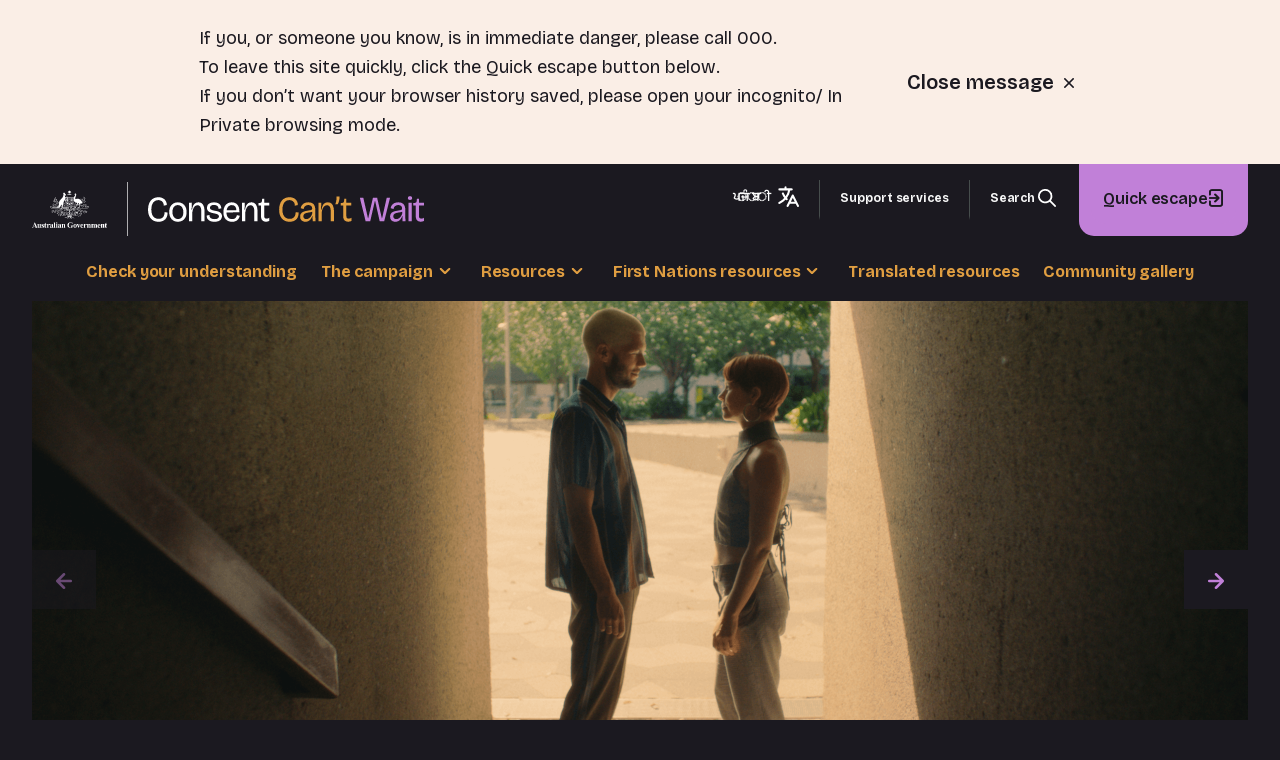

--- FILE ---
content_type: text/html; charset=UTF-8
request_url: https://www.consent.gov.au/
body_size: 13211
content:
<!DOCTYPE html>
<html  lang="en" dir="ltr">
  <head>
    <script async src=https://www.googletagmanager.com/gtag/js?id='G-J8GNX9Z2EG'></script> 
    <script> window.dataLayer = window.dataLayer || []; function gtag(){dataLayer.push(arguments);} gtag('js', new Date()); gtag('config', 'G-J8GNX9Z2EG'); </script>
    <meta charset="utf-8" />
<link rel="canonical" href="https://www.consent.gov.au/" />
<link rel="shortlink" href="https://www.consent.gov.au/" />
<meta name="Generator" content="Drupal 10 (http://drupal.org) + GovCMS (http://govcms.gov.au)" />
<meta name="MobileOptimized" content="width" />
<meta name="HandheldFriendly" content="true" />
<meta name="viewport" content="width=device-width, initial-scale=1.0" />
<link rel="icon" href="/sites/default/files/DSS_Consent_Website_Favicon.ico" type="image/vnd.microsoft.icon" />

    <title>Home | Consent.gov.au - Check your understanding</title>
    <link rel="stylesheet" media="all" href="/sites/default/files/css/css_s8FPsI5OSzFaaRQ6qgCx90CSMmaeTQKQhmV4zwA3wcg.css?delta=0&amp;language=en&amp;theme=civicsubtheme&amp;include=eJxFyUEOwCAIBMAP2fqmRYmSYEtATfr7Hr3OFNlSZufBuURcGy4g5UjlRNOXoMngaA7rkasvg95H7vXYIpXoXFN8MXlkQvAP-B8lPA" />
<link rel="stylesheet" media="all" href="/sites/default/files/css/css_yq8buEvgb5Gz7i0L1AY9ap4_FB3E4wbopCTZ6j6PDJk.css?delta=1&amp;language=en&amp;theme=civicsubtheme&amp;include=eJxFyUEOwCAIBMAP2fqmRYmSYEtATfr7Hr3OFNlSZufBuURcGy4g5UjlRNOXoMngaA7rkasvg95H7vXYIpXoXFN8MXlkQvAP-B8lPA" />
<link rel="stylesheet" media="all" href="/sites/default/files/css-variables.civicsubtheme.css?t8gzn4" />

    <script src="https://cdn-oc.readspeaker.com/script/5931/webReader/webReader.js?pids=wr&amp;notools=1" id="rs_req_Init" type="text/javascript"></script>

    <script>
      customElements.define("load-file",class extends HTMLElement{async connectedCallback(){
      this.shadowRoot||this.attachShadow({mode:"open"});this.shadowRoot.innerHTML=await(
      await fetch(this.getAttribute("src"))).text();this.shadowRoot.append(...this.children);
      this.hasAttribute("replaceWith")&&this.replaceWith(...this.shadowRoot.children)}})
    </script>
    <script src="https://unpkg.com/masonry-layout@4/dist/masonry.pkgd.min.js"></script>
  </head>

  <body  class="path-frontpage page-node-type-civictheme-page">

    

  <div class="ct-skip-link ct-theme-dark ">
    <div class="container">
      <div class="col-xxs-12 ct-skip-link__wrapper">
        


  
  
  
  <a
    class="ct-link ct-theme-dark     ct-skip-link__link ct-visually-hidden ct-focusable"
    href="#main-content"    title="Skip to main content"    
    
      >
              Skip to main content
      
  </a>
      </div>
    </div>
  </div>

    
      <div class="dialog-off-canvas-main-canvas" data-off-canvas-main-canvas>
    

<div class="ct-page ct-theme-light "  data-component-name="ct-alerts" data-alert-endpoint="/api/civictheme-alerts?_format=json">
  <a id="top"></a>

            <div class="ct-quick__escape ct-quick__escape--sticky container hide-l show-xxs">
        <div class="row">
            


<div class="ct-quick__escape ct-theme-dark settings-tray-editable"  id="block-civicsubtheme-quickescapeblock-2" data-drupal-settingstray="editable">
  


  
  
  
  <a
    class="ct-link ct-theme-dark     ct-quick__escape"
    href="https://www.google.com"        
    
      >
              
              Quick escape        

            <svg class="ct-icon  ct-link__icon" aria-hidden="true" role="img"  width="24" height="24" viewBox="0 0 24 24" fill="none" xmlns="http://www.w3.org/2000/svg">
<path d="M4 12C4 12.2652 4.10536 12.5196 4.29289 12.7071C4.48043 12.8946 4.73478 13 5 13H12.59L10.29 15.29C10.1963 15.383 10.1219 15.4936 10.0711 15.6154C10.0203 15.7373 9.9942 15.868 9.9942 16C9.9942 16.132 10.0203 16.2627 10.0711 16.3846C10.1219 16.5064 10.1963 16.617 10.29 16.71C10.383 16.8037 10.4936 16.8781 10.6154 16.9289C10.7373 16.9797 10.868 17.0058 11 17.0058C11.132 17.0058 11.2627 16.9797 11.3846 16.9289C11.5064 16.8781 11.617 16.8037 11.71 16.71L15.71 12.71C15.801 12.6149 15.8724 12.5028 15.92 12.38C16.02 12.1365 16.02 11.8635 15.92 11.62C15.8724 11.4972 15.801 11.3851 15.71 11.29L11.71 7.29C11.6168 7.19676 11.5061 7.1228 11.3842 7.07234C11.2624 7.02188 11.1319 6.99591 11 6.99591C10.8681 6.99591 10.7376 7.02188 10.6158 7.07234C10.4939 7.1228 10.3832 7.19676 10.29 7.29C10.1968 7.38324 10.1228 7.49393 10.0723 7.61575C10.0219 7.73757 9.99591 7.86814 9.99591 8C9.99591 8.13186 10.0219 8.26243 10.0723 8.38425C10.1228 8.50607 10.1968 8.61676 10.29 8.71L12.59 11H5C4.73478 11 4.48043 11.1054 4.29289 11.2929C4.10536 11.4804 4 11.7348 4 12ZM17 2H7C6.20435 2 5.44129 2.31607 4.87868 2.87868C4.31607 3.44129 4 4.20435 4 5V8C4 8.26522 4.10536 8.51957 4.29289 8.70711C4.48043 8.89464 4.73478 9 5 9C5.26522 9 5.51957 8.89464 5.70711 8.70711C5.89464 8.51957 6 8.26522 6 8V5C6 4.73478 6.10536 4.48043 6.29289 4.29289C6.48043 4.10536 6.73478 4 7 4H17C17.2652 4 17.5196 4.10536 17.7071 4.29289C17.8946 4.48043 18 4.73478 18 5V19C18 19.2652 17.8946 19.5196 17.7071 19.7071C17.5196 19.8946 17.2652 20 17 20H7C6.73478 20 6.48043 19.8946 6.29289 19.7071C6.10536 19.5196 6 19.2652 6 19V16C6 15.7348 5.89464 15.4804 5.70711 15.2929C5.51957 15.1054 5.26522 15 5 15C4.73478 15 4.48043 15.1054 4.29289 15.2929C4.10536 15.4804 4 15.7348 4 16V19C4 19.7956 4.31607 20.5587 4.87868 21.1213C5.44129 21.6839 6.20435 22 7 22H17C17.7956 22 18.5587 21.6839 19.1213 21.1213C19.6839 20.5587 20 19.7956 20 19V5C20 4.20435 19.6839 3.44129 19.1213 2.87868C18.5587 2.31607 17.7956 2 17 2Z" fill="#00698F"/>
<path d="M4 12C4 12.2652 4.10536 12.5196 4.29289 12.7071C4.48043 12.8946 4.73478 13 5 13H12.59L10.29 15.29C10.1963 15.383 10.1219 15.4936 10.0711 15.6154C10.0203 15.7373 9.9942 15.868 9.9942 16C9.9942 16.132 10.0203 16.2627 10.0711 16.3846C10.1219 16.5064 10.1963 16.617 10.29 16.71C10.383 16.8037 10.4936 16.8781 10.6154 16.9289C10.7373 16.9797 10.868 17.0058 11 17.0058C11.132 17.0058 11.2627 16.9797 11.3846 16.9289C11.5064 16.8781 11.617 16.8037 11.71 16.71L15.71 12.71C15.801 12.6149 15.8724 12.5028 15.92 12.38C16.02 12.1365 16.02 11.8635 15.92 11.62C15.8724 11.4972 15.801 11.3851 15.71 11.29L11.71 7.29C11.6168 7.19676 11.5061 7.1228 11.3842 7.07234C11.2624 7.02188 11.1319 6.99591 11 6.99591C10.8681 6.99591 10.7376 7.02188 10.6158 7.07234C10.4939 7.1228 10.3832 7.19676 10.29 7.29C10.1968 7.38324 10.1228 7.49393 10.0723 7.61575C10.0219 7.73757 9.99591 7.86814 9.99591 8C9.99591 8.13186 10.0219 8.26243 10.0723 8.38425C10.1228 8.50607 10.1968 8.61676 10.29 8.71L12.59 11H5C4.73478 11 4.48043 11.1054 4.29289 11.2929C4.10536 11.4804 4 11.7348 4 12ZM17 2H7C6.20435 2 5.44129 2.31607 4.87868 2.87868C4.31607 3.44129 4 4.20435 4 5V8C4 8.26522 4.10536 8.51957 4.29289 8.70711C4.48043 8.89464 4.73478 9 5 9C5.26522 9 5.51957 8.89464 5.70711 8.70711C5.89464 8.51957 6 8.26522 6 8V5C6 4.73478 6.10536 4.48043 6.29289 4.29289C6.48043 4.10536 6.73478 4 7 4H17C17.2652 4 17.5196 4.10536 17.7071 4.29289C17.8946 4.48043 18 4.73478 18 5V19C18 19.2652 17.8946 19.5196 17.7071 19.7071C17.5196 19.8946 17.2652 20 17 20H7C6.73478 20 6.48043 19.8946 6.29289 19.7071C6.10536 19.5196 6 19.2652 6 19V16C6 15.7348 5.89464 15.4804 5.70711 15.2929C5.51957 15.1054 5.26522 15 5 15C4.73478 15 4.48043 15.1054 4.29289 15.2929C4.10536 15.4804 4 15.7348 4 16V19C4 19.7956 4.31607 20.5587 4.87868 21.1213C5.44129 21.6839 6.20435 22 7 22H17C17.7956 22 18.5587 21.6839 19.1213 21.1213C19.6839 20.5587 20 19.7956 20 19V5C20 4.20435 19.6839 3.44129 19.1213 2.87868C18.5587 2.31607 17.7956 2 17 2Z" fill="black" fill-opacity="0.8"/>
<path d="M4 12C4 12.2652 4.10536 12.5196 4.29289 12.7071C4.48043 12.8946 4.73478 13 5 13H12.59L10.29 15.29C10.1963 15.383 10.1219 15.4936 10.0711 15.6154C10.0203 15.7373 9.9942 15.868 9.9942 16C9.9942 16.132 10.0203 16.2627 10.0711 16.3846C10.1219 16.5064 10.1963 16.617 10.29 16.71C10.383 16.8037 10.4936 16.8781 10.6154 16.9289C10.7373 16.9797 10.868 17.0058 11 17.0058C11.132 17.0058 11.2627 16.9797 11.3846 16.9289C11.5064 16.8781 11.617 16.8037 11.71 16.71L15.71 12.71C15.801 12.6149 15.8724 12.5028 15.92 12.38C16.02 12.1365 16.02 11.8635 15.92 11.62C15.8724 11.4972 15.801 11.3851 15.71 11.29L11.71 7.29C11.6168 7.19676 11.5061 7.1228 11.3842 7.07234C11.2624 7.02188 11.1319 6.99591 11 6.99591C10.8681 6.99591 10.7376 7.02188 10.6158 7.07234C10.4939 7.1228 10.3832 7.19676 10.29 7.29C10.1968 7.38324 10.1228 7.49393 10.0723 7.61575C10.0219 7.73757 9.99591 7.86814 9.99591 8C9.99591 8.13186 10.0219 8.26243 10.0723 8.38425C10.1228 8.50607 10.1968 8.61676 10.29 8.71L12.59 11H5C4.73478 11 4.48043 11.1054 4.29289 11.2929C4.10536 11.4804 4 11.7348 4 12ZM17 2H7C6.20435 2 5.44129 2.31607 4.87868 2.87868C4.31607 3.44129 4 4.20435 4 5V8C4 8.26522 4.10536 8.51957 4.29289 8.70711C4.48043 8.89464 4.73478 9 5 9C5.26522 9 5.51957 8.89464 5.70711 8.70711C5.89464 8.51957 6 8.26522 6 8V5C6 4.73478 6.10536 4.48043 6.29289 4.29289C6.48043 4.10536 6.73478 4 7 4H17C17.2652 4 17.5196 4.10536 17.7071 4.29289C17.8946 4.48043 18 4.73478 18 5V19C18 19.2652 17.8946 19.5196 17.7071 19.7071C17.5196 19.8946 17.2652 20 17 20H7C6.73478 20 6.48043 19.8946 6.29289 19.7071C6.10536 19.5196 6 19.2652 6 19V16C6 15.7348 5.89464 15.4804 5.70711 15.2929C5.51957 15.1054 5.26522 15 5 15C4.73478 15 4.48043 15.1054 4.29289 15.2929C4.10536 15.4804 4 15.7348 4 16V19C4 19.7956 4.31607 20.5587 4.87868 21.1213C5.44129 21.6839 6.20435 22 7 22H17C17.7956 22 18.5587 21.6839 19.1213 21.1213C19.6839 20.5587 20 19.7956 20 19V5C20 4.20435 19.6839 3.44129 19.1213 2.87868C18.5587 2.31607 17.7956 2 17 2Z" fill="white" fill-opacity="0.2"/>
</svg>

        
      
      
  </a>
</div>

        </div>
      </div>
      
      

  <header class="ct-header ct-header--sticky ct-theme-dark " role="banner">

          <div class="ct-header__top hide-xxs show-l">

                  <div class="container">
            <div class="row">
                              <div>
                  <div class="ct-header__content-branding">
                      <div id="block-civicsubtheme-sitebranding-3" data-drupal-settingstray="editable" class="block block-system block-system-branding-block">
  
    
        

      <a class="ct-logo ct-theme-dark ct-logo--inline settings-tray-editable" href="https://www.consent.gov.au/" >
  
                                          

  <img
    class="ct-image ct-theme-dark ct-logo--primary ct-logo__image ct-logo__image--desktop"
    src="/themes/custom/custom/civicsubtheme/dist/assets/logos/logo_aus-gov-white.svg"
    alt="Australian Government Consent Can&#039;t Wait logo - home "              />
                              <span class="ct-logo__stripe"></span>
                                    

  <img
    class="ct-image ct-theme-dark ct-logo--secondary ct-logo__image ct-logo__image--desktop"
    src="/themes/custom/custom/civicsubtheme/dist/assets/logos/logo_consent-text.svg"
    alt=""              />
            
      </a>
    
  
  </div>


                  </div>
                </div>
              
                              <div>
                  <div class="ct-header__content-top1">
                        

                                      
  <div class="ct-navigation ct-theme-dark ct-navigation--dropdown ct-secondary-navigation ct-justify-content-end" >
    
    <nav class="ct-navigation__items" aria-label="main">
      




            <ul class="ct-menu ct-menu--level-0 ct-theme-dark ct-navigation__menu " data-component-name="ct-menu" >
    
          
                               
                          <li class="ct-menu__item ct-menu__item--level-0   " >
                  


  
  
  
  <a
    class="ct-link ct-theme-dark     ct-menu__item__link"
    href="/translated-resources"    title="Languages"    
    
      >
              Languages
      
  </a>
        
              </li>
          
                               
                          <li class="ct-menu__item ct-menu__item--level-0   " >
                  


  
  
  
  <a
    class="ct-link ct-theme-dark     ct-menu__item__link"
    href="/support-services"    title="Support services"    
    
      >
              Support services
      
  </a>
        
              </li>
          
                               
                          <li class="ct-menu__item ct-menu__item--level-0   " >
                  


  
  
  
  <a
    class="ct-link ct-theme-dark     ct-menu__item__link"
    href="/search"    title="Search"    
    
      >
              Search
      
  </a>
        
              </li>
    
          </ul>
      
    </nav>
  </div>


                  </div>
                  
                  <div class="ct-header__content-top4">
                      


<div class="ct-quick__escape ct-theme-dark settings-tray-editable"  id="block-civicsubtheme-quickescapeblock" data-drupal-settingstray="editable">
  


  
  
  
  <a
    class="ct-link ct-theme-dark     ct-quick__escape"
    href="https://www.google.com"        
    
      >
              
              Quick escape        

            <svg class="ct-icon  ct-link__icon" aria-hidden="true" role="img"  width="24" height="24" viewBox="0 0 24 24" fill="none" xmlns="http://www.w3.org/2000/svg">
<path d="M4 12C4 12.2652 4.10536 12.5196 4.29289 12.7071C4.48043 12.8946 4.73478 13 5 13H12.59L10.29 15.29C10.1963 15.383 10.1219 15.4936 10.0711 15.6154C10.0203 15.7373 9.9942 15.868 9.9942 16C9.9942 16.132 10.0203 16.2627 10.0711 16.3846C10.1219 16.5064 10.1963 16.617 10.29 16.71C10.383 16.8037 10.4936 16.8781 10.6154 16.9289C10.7373 16.9797 10.868 17.0058 11 17.0058C11.132 17.0058 11.2627 16.9797 11.3846 16.9289C11.5064 16.8781 11.617 16.8037 11.71 16.71L15.71 12.71C15.801 12.6149 15.8724 12.5028 15.92 12.38C16.02 12.1365 16.02 11.8635 15.92 11.62C15.8724 11.4972 15.801 11.3851 15.71 11.29L11.71 7.29C11.6168 7.19676 11.5061 7.1228 11.3842 7.07234C11.2624 7.02188 11.1319 6.99591 11 6.99591C10.8681 6.99591 10.7376 7.02188 10.6158 7.07234C10.4939 7.1228 10.3832 7.19676 10.29 7.29C10.1968 7.38324 10.1228 7.49393 10.0723 7.61575C10.0219 7.73757 9.99591 7.86814 9.99591 8C9.99591 8.13186 10.0219 8.26243 10.0723 8.38425C10.1228 8.50607 10.1968 8.61676 10.29 8.71L12.59 11H5C4.73478 11 4.48043 11.1054 4.29289 11.2929C4.10536 11.4804 4 11.7348 4 12ZM17 2H7C6.20435 2 5.44129 2.31607 4.87868 2.87868C4.31607 3.44129 4 4.20435 4 5V8C4 8.26522 4.10536 8.51957 4.29289 8.70711C4.48043 8.89464 4.73478 9 5 9C5.26522 9 5.51957 8.89464 5.70711 8.70711C5.89464 8.51957 6 8.26522 6 8V5C6 4.73478 6.10536 4.48043 6.29289 4.29289C6.48043 4.10536 6.73478 4 7 4H17C17.2652 4 17.5196 4.10536 17.7071 4.29289C17.8946 4.48043 18 4.73478 18 5V19C18 19.2652 17.8946 19.5196 17.7071 19.7071C17.5196 19.8946 17.2652 20 17 20H7C6.73478 20 6.48043 19.8946 6.29289 19.7071C6.10536 19.5196 6 19.2652 6 19V16C6 15.7348 5.89464 15.4804 5.70711 15.2929C5.51957 15.1054 5.26522 15 5 15C4.73478 15 4.48043 15.1054 4.29289 15.2929C4.10536 15.4804 4 15.7348 4 16V19C4 19.7956 4.31607 20.5587 4.87868 21.1213C5.44129 21.6839 6.20435 22 7 22H17C17.7956 22 18.5587 21.6839 19.1213 21.1213C19.6839 20.5587 20 19.7956 20 19V5C20 4.20435 19.6839 3.44129 19.1213 2.87868C18.5587 2.31607 17.7956 2 17 2Z" fill="#00698F"/>
<path d="M4 12C4 12.2652 4.10536 12.5196 4.29289 12.7071C4.48043 12.8946 4.73478 13 5 13H12.59L10.29 15.29C10.1963 15.383 10.1219 15.4936 10.0711 15.6154C10.0203 15.7373 9.9942 15.868 9.9942 16C9.9942 16.132 10.0203 16.2627 10.0711 16.3846C10.1219 16.5064 10.1963 16.617 10.29 16.71C10.383 16.8037 10.4936 16.8781 10.6154 16.9289C10.7373 16.9797 10.868 17.0058 11 17.0058C11.132 17.0058 11.2627 16.9797 11.3846 16.9289C11.5064 16.8781 11.617 16.8037 11.71 16.71L15.71 12.71C15.801 12.6149 15.8724 12.5028 15.92 12.38C16.02 12.1365 16.02 11.8635 15.92 11.62C15.8724 11.4972 15.801 11.3851 15.71 11.29L11.71 7.29C11.6168 7.19676 11.5061 7.1228 11.3842 7.07234C11.2624 7.02188 11.1319 6.99591 11 6.99591C10.8681 6.99591 10.7376 7.02188 10.6158 7.07234C10.4939 7.1228 10.3832 7.19676 10.29 7.29C10.1968 7.38324 10.1228 7.49393 10.0723 7.61575C10.0219 7.73757 9.99591 7.86814 9.99591 8C9.99591 8.13186 10.0219 8.26243 10.0723 8.38425C10.1228 8.50607 10.1968 8.61676 10.29 8.71L12.59 11H5C4.73478 11 4.48043 11.1054 4.29289 11.2929C4.10536 11.4804 4 11.7348 4 12ZM17 2H7C6.20435 2 5.44129 2.31607 4.87868 2.87868C4.31607 3.44129 4 4.20435 4 5V8C4 8.26522 4.10536 8.51957 4.29289 8.70711C4.48043 8.89464 4.73478 9 5 9C5.26522 9 5.51957 8.89464 5.70711 8.70711C5.89464 8.51957 6 8.26522 6 8V5C6 4.73478 6.10536 4.48043 6.29289 4.29289C6.48043 4.10536 6.73478 4 7 4H17C17.2652 4 17.5196 4.10536 17.7071 4.29289C17.8946 4.48043 18 4.73478 18 5V19C18 19.2652 17.8946 19.5196 17.7071 19.7071C17.5196 19.8946 17.2652 20 17 20H7C6.73478 20 6.48043 19.8946 6.29289 19.7071C6.10536 19.5196 6 19.2652 6 19V16C6 15.7348 5.89464 15.4804 5.70711 15.2929C5.51957 15.1054 5.26522 15 5 15C4.73478 15 4.48043 15.1054 4.29289 15.2929C4.10536 15.4804 4 15.7348 4 16V19C4 19.7956 4.31607 20.5587 4.87868 21.1213C5.44129 21.6839 6.20435 22 7 22H17C17.7956 22 18.5587 21.6839 19.1213 21.1213C19.6839 20.5587 20 19.7956 20 19V5C20 4.20435 19.6839 3.44129 19.1213 2.87868C18.5587 2.31607 17.7956 2 17 2Z" fill="black" fill-opacity="0.8"/>
<path d="M4 12C4 12.2652 4.10536 12.5196 4.29289 12.7071C4.48043 12.8946 4.73478 13 5 13H12.59L10.29 15.29C10.1963 15.383 10.1219 15.4936 10.0711 15.6154C10.0203 15.7373 9.9942 15.868 9.9942 16C9.9942 16.132 10.0203 16.2627 10.0711 16.3846C10.1219 16.5064 10.1963 16.617 10.29 16.71C10.383 16.8037 10.4936 16.8781 10.6154 16.9289C10.7373 16.9797 10.868 17.0058 11 17.0058C11.132 17.0058 11.2627 16.9797 11.3846 16.9289C11.5064 16.8781 11.617 16.8037 11.71 16.71L15.71 12.71C15.801 12.6149 15.8724 12.5028 15.92 12.38C16.02 12.1365 16.02 11.8635 15.92 11.62C15.8724 11.4972 15.801 11.3851 15.71 11.29L11.71 7.29C11.6168 7.19676 11.5061 7.1228 11.3842 7.07234C11.2624 7.02188 11.1319 6.99591 11 6.99591C10.8681 6.99591 10.7376 7.02188 10.6158 7.07234C10.4939 7.1228 10.3832 7.19676 10.29 7.29C10.1968 7.38324 10.1228 7.49393 10.0723 7.61575C10.0219 7.73757 9.99591 7.86814 9.99591 8C9.99591 8.13186 10.0219 8.26243 10.0723 8.38425C10.1228 8.50607 10.1968 8.61676 10.29 8.71L12.59 11H5C4.73478 11 4.48043 11.1054 4.29289 11.2929C4.10536 11.4804 4 11.7348 4 12ZM17 2H7C6.20435 2 5.44129 2.31607 4.87868 2.87868C4.31607 3.44129 4 4.20435 4 5V8C4 8.26522 4.10536 8.51957 4.29289 8.70711C4.48043 8.89464 4.73478 9 5 9C5.26522 9 5.51957 8.89464 5.70711 8.70711C5.89464 8.51957 6 8.26522 6 8V5C6 4.73478 6.10536 4.48043 6.29289 4.29289C6.48043 4.10536 6.73478 4 7 4H17C17.2652 4 17.5196 4.10536 17.7071 4.29289C17.8946 4.48043 18 4.73478 18 5V19C18 19.2652 17.8946 19.5196 17.7071 19.7071C17.5196 19.8946 17.2652 20 17 20H7C6.73478 20 6.48043 19.8946 6.29289 19.7071C6.10536 19.5196 6 19.2652 6 19V16C6 15.7348 5.89464 15.4804 5.70711 15.2929C5.51957 15.1054 5.26522 15 5 15C4.73478 15 4.48043 15.1054 4.29289 15.2929C4.10536 15.4804 4 15.7348 4 16V19C4 19.7956 4.31607 20.5587 4.87868 21.1213C5.44129 21.6839 6.20435 22 7 22H17C17.7956 22 18.5587 21.6839 19.1213 21.1213C19.6839 20.5587 20 19.7956 20 19V5C20 4.20435 19.6839 3.44129 19.1213 2.87868C18.5587 2.31607 17.7956 2 17 2Z" fill="white" fill-opacity="0.2"/>
</svg>

        
      
      
  </a>
</div>

                  </div>
                </div>
                          </div>
          </div>
        
              </div>
    
          <div class="ct-header__middle">

                              <div class="container">
              <div class="ct-header__content-middle1 show-xxs hide-l">
                  <div id="block-civicsubtheme-sitebranding-2" data-drupal-settingstray="editable" class="block block-system block-system-branding-block">
  
    
        

      <a class="ct-logo ct-theme-dark ct-logo--inline settings-tray-editable" href="https://www.consent.gov.au/" >
  
                                          

  <img
    class="ct-image ct-theme-dark ct-logo--primary ct-logo__image ct-logo__image--desktop"
    src="/themes/custom/custom/civicsubtheme/dist/assets/logos/logo_aus-gov-white.svg"
    alt="Australian Government Consent Can&#039;t Wait logo - home "              />
                              <span class="ct-logo__stripe"></span>
                                    

  <img
    class="ct-image ct-theme-dark ct-logo--secondary ct-logo__image ct-logo__image--desktop"
    src="/themes/custom/custom/civicsubtheme/dist/assets/logos/logo_consent-text.svg"
    alt=""              />
            
      </a>
    
  
  </div>







  <button
    class="ct-button ct-theme-dark  ct-button--button ct-button--small   ct-mobile-navigation-trigger settings-tray-editable"
    data-component-name="button"
        data-flyout-open-trigger data-flyout-target=".ct-mobile-navigation" aria-expanded="false" aria-label="Toggle mobile menu"  >
          
                

            <svg class="ct-icon  ct-button__icon" aria-hidden="true" role="img"  width="24" height="24" viewBox="0 0 24 24" xmlns="http://www.w3.org/2000/svg">
<path d="M3 8H21C21.2652 8 21.5196 7.89464 21.7071 7.70711C21.8946 7.51957 22 7.26522 22 7C22 6.73478 21.8946 6.48043 21.7071 6.29289C21.5196 6.10536 21.2652 6 21 6H3C2.73478 6 2.48043 6.10536 2.29289 6.29289C2.10536 6.48043 2 6.73478 2 7C2 7.26522 2.10536 7.51957 2.29289 7.70711C2.48043 7.89464 2.73478 8 3 8ZM21 16H3C2.73478 16 2.48043 16.1054 2.29289 16.2929C2.10536 16.4804 2 16.7348 2 17C2 17.2652 2.10536 17.5196 2.29289 17.7071C2.48043 17.8946 2.73478 18 3 18H21C21.2652 18 21.5196 17.8946 21.7071 17.7071C21.8946 17.5196 22 17.2652 22 17C22 16.7348 21.8946 16.4804 21.7071 16.2929C21.5196 16.1054 21.2652 16 21 16ZM21 11H3C2.73478 11 2.48043 11.1054 2.29289 11.2929C2.10536 11.4804 2 11.7348 2 12C2 12.2652 2.10536 12.5196 2.29289 12.7071C2.48043 12.8946 2.73478 13 3 13H21C21.2652 13 21.5196 12.8946 21.7071 12.7071C21.8946 12.5196 22 12.2652 22 12C22 11.7348 21.8946 11.4804 21.7071 11.2929C21.5196 11.1054 21.2652 11 21 11Z" />
</svg>

      
    
  
  </button>



<div class="ct-mobile-navigation ct-theme-dark settings-tray-editable" data-flyout data-flyout-direction="right" data-flyout-focus=".ct-link">
  <div data-flyout-panel class="ct-mobile-navigation__panel">              <div class="ct-mobile-navigation__content_topmost">


<div class="ct-quick__escape ct-theme-dark settings-tray-editable"  id="block-civicsubtheme-quickescapeblock" data-drupal-settingstray="editable">
  


  
  
  
  <a
    class="ct-link ct-theme-dark     ct-quick__escape"
    href="https://www.google.com"        
    
      >
              
              Quick escape        

            <svg class="ct-icon  ct-link__icon" aria-hidden="true" role="img"  width="24" height="24" viewBox="0 0 24 24" fill="none" xmlns="http://www.w3.org/2000/svg">
<path d="M4 12C4 12.2652 4.10536 12.5196 4.29289 12.7071C4.48043 12.8946 4.73478 13 5 13H12.59L10.29 15.29C10.1963 15.383 10.1219 15.4936 10.0711 15.6154C10.0203 15.7373 9.9942 15.868 9.9942 16C9.9942 16.132 10.0203 16.2627 10.0711 16.3846C10.1219 16.5064 10.1963 16.617 10.29 16.71C10.383 16.8037 10.4936 16.8781 10.6154 16.9289C10.7373 16.9797 10.868 17.0058 11 17.0058C11.132 17.0058 11.2627 16.9797 11.3846 16.9289C11.5064 16.8781 11.617 16.8037 11.71 16.71L15.71 12.71C15.801 12.6149 15.8724 12.5028 15.92 12.38C16.02 12.1365 16.02 11.8635 15.92 11.62C15.8724 11.4972 15.801 11.3851 15.71 11.29L11.71 7.29C11.6168 7.19676 11.5061 7.1228 11.3842 7.07234C11.2624 7.02188 11.1319 6.99591 11 6.99591C10.8681 6.99591 10.7376 7.02188 10.6158 7.07234C10.4939 7.1228 10.3832 7.19676 10.29 7.29C10.1968 7.38324 10.1228 7.49393 10.0723 7.61575C10.0219 7.73757 9.99591 7.86814 9.99591 8C9.99591 8.13186 10.0219 8.26243 10.0723 8.38425C10.1228 8.50607 10.1968 8.61676 10.29 8.71L12.59 11H5C4.73478 11 4.48043 11.1054 4.29289 11.2929C4.10536 11.4804 4 11.7348 4 12ZM17 2H7C6.20435 2 5.44129 2.31607 4.87868 2.87868C4.31607 3.44129 4 4.20435 4 5V8C4 8.26522 4.10536 8.51957 4.29289 8.70711C4.48043 8.89464 4.73478 9 5 9C5.26522 9 5.51957 8.89464 5.70711 8.70711C5.89464 8.51957 6 8.26522 6 8V5C6 4.73478 6.10536 4.48043 6.29289 4.29289C6.48043 4.10536 6.73478 4 7 4H17C17.2652 4 17.5196 4.10536 17.7071 4.29289C17.8946 4.48043 18 4.73478 18 5V19C18 19.2652 17.8946 19.5196 17.7071 19.7071C17.5196 19.8946 17.2652 20 17 20H7C6.73478 20 6.48043 19.8946 6.29289 19.7071C6.10536 19.5196 6 19.2652 6 19V16C6 15.7348 5.89464 15.4804 5.70711 15.2929C5.51957 15.1054 5.26522 15 5 15C4.73478 15 4.48043 15.1054 4.29289 15.2929C4.10536 15.4804 4 15.7348 4 16V19C4 19.7956 4.31607 20.5587 4.87868 21.1213C5.44129 21.6839 6.20435 22 7 22H17C17.7956 22 18.5587 21.6839 19.1213 21.1213C19.6839 20.5587 20 19.7956 20 19V5C20 4.20435 19.6839 3.44129 19.1213 2.87868C18.5587 2.31607 17.7956 2 17 2Z" fill="#00698F"/>
<path d="M4 12C4 12.2652 4.10536 12.5196 4.29289 12.7071C4.48043 12.8946 4.73478 13 5 13H12.59L10.29 15.29C10.1963 15.383 10.1219 15.4936 10.0711 15.6154C10.0203 15.7373 9.9942 15.868 9.9942 16C9.9942 16.132 10.0203 16.2627 10.0711 16.3846C10.1219 16.5064 10.1963 16.617 10.29 16.71C10.383 16.8037 10.4936 16.8781 10.6154 16.9289C10.7373 16.9797 10.868 17.0058 11 17.0058C11.132 17.0058 11.2627 16.9797 11.3846 16.9289C11.5064 16.8781 11.617 16.8037 11.71 16.71L15.71 12.71C15.801 12.6149 15.8724 12.5028 15.92 12.38C16.02 12.1365 16.02 11.8635 15.92 11.62C15.8724 11.4972 15.801 11.3851 15.71 11.29L11.71 7.29C11.6168 7.19676 11.5061 7.1228 11.3842 7.07234C11.2624 7.02188 11.1319 6.99591 11 6.99591C10.8681 6.99591 10.7376 7.02188 10.6158 7.07234C10.4939 7.1228 10.3832 7.19676 10.29 7.29C10.1968 7.38324 10.1228 7.49393 10.0723 7.61575C10.0219 7.73757 9.99591 7.86814 9.99591 8C9.99591 8.13186 10.0219 8.26243 10.0723 8.38425C10.1228 8.50607 10.1968 8.61676 10.29 8.71L12.59 11H5C4.73478 11 4.48043 11.1054 4.29289 11.2929C4.10536 11.4804 4 11.7348 4 12ZM17 2H7C6.20435 2 5.44129 2.31607 4.87868 2.87868C4.31607 3.44129 4 4.20435 4 5V8C4 8.26522 4.10536 8.51957 4.29289 8.70711C4.48043 8.89464 4.73478 9 5 9C5.26522 9 5.51957 8.89464 5.70711 8.70711C5.89464 8.51957 6 8.26522 6 8V5C6 4.73478 6.10536 4.48043 6.29289 4.29289C6.48043 4.10536 6.73478 4 7 4H17C17.2652 4 17.5196 4.10536 17.7071 4.29289C17.8946 4.48043 18 4.73478 18 5V19C18 19.2652 17.8946 19.5196 17.7071 19.7071C17.5196 19.8946 17.2652 20 17 20H7C6.73478 20 6.48043 19.8946 6.29289 19.7071C6.10536 19.5196 6 19.2652 6 19V16C6 15.7348 5.89464 15.4804 5.70711 15.2929C5.51957 15.1054 5.26522 15 5 15C4.73478 15 4.48043 15.1054 4.29289 15.2929C4.10536 15.4804 4 15.7348 4 16V19C4 19.7956 4.31607 20.5587 4.87868 21.1213C5.44129 21.6839 6.20435 22 7 22H17C17.7956 22 18.5587 21.6839 19.1213 21.1213C19.6839 20.5587 20 19.7956 20 19V5C20 4.20435 19.6839 3.44129 19.1213 2.87868C18.5587 2.31607 17.7956 2 17 2Z" fill="black" fill-opacity="0.8"/>
<path d="M4 12C4 12.2652 4.10536 12.5196 4.29289 12.7071C4.48043 12.8946 4.73478 13 5 13H12.59L10.29 15.29C10.1963 15.383 10.1219 15.4936 10.0711 15.6154C10.0203 15.7373 9.9942 15.868 9.9942 16C9.9942 16.132 10.0203 16.2627 10.0711 16.3846C10.1219 16.5064 10.1963 16.617 10.29 16.71C10.383 16.8037 10.4936 16.8781 10.6154 16.9289C10.7373 16.9797 10.868 17.0058 11 17.0058C11.132 17.0058 11.2627 16.9797 11.3846 16.9289C11.5064 16.8781 11.617 16.8037 11.71 16.71L15.71 12.71C15.801 12.6149 15.8724 12.5028 15.92 12.38C16.02 12.1365 16.02 11.8635 15.92 11.62C15.8724 11.4972 15.801 11.3851 15.71 11.29L11.71 7.29C11.6168 7.19676 11.5061 7.1228 11.3842 7.07234C11.2624 7.02188 11.1319 6.99591 11 6.99591C10.8681 6.99591 10.7376 7.02188 10.6158 7.07234C10.4939 7.1228 10.3832 7.19676 10.29 7.29C10.1968 7.38324 10.1228 7.49393 10.0723 7.61575C10.0219 7.73757 9.99591 7.86814 9.99591 8C9.99591 8.13186 10.0219 8.26243 10.0723 8.38425C10.1228 8.50607 10.1968 8.61676 10.29 8.71L12.59 11H5C4.73478 11 4.48043 11.1054 4.29289 11.2929C4.10536 11.4804 4 11.7348 4 12ZM17 2H7C6.20435 2 5.44129 2.31607 4.87868 2.87868C4.31607 3.44129 4 4.20435 4 5V8C4 8.26522 4.10536 8.51957 4.29289 8.70711C4.48043 8.89464 4.73478 9 5 9C5.26522 9 5.51957 8.89464 5.70711 8.70711C5.89464 8.51957 6 8.26522 6 8V5C6 4.73478 6.10536 4.48043 6.29289 4.29289C6.48043 4.10536 6.73478 4 7 4H17C17.2652 4 17.5196 4.10536 17.7071 4.29289C17.8946 4.48043 18 4.73478 18 5V19C18 19.2652 17.8946 19.5196 17.7071 19.7071C17.5196 19.8946 17.2652 20 17 20H7C6.73478 20 6.48043 19.8946 6.29289 19.7071C6.10536 19.5196 6 19.2652 6 19V16C6 15.7348 5.89464 15.4804 5.70711 15.2929C5.51957 15.1054 5.26522 15 5 15C4.73478 15 4.48043 15.1054 4.29289 15.2929C4.10536 15.4804 4 15.7348 4 16V19C4 19.7956 4.31607 20.5587 4.87868 21.1213C5.44129 21.6839 6.20435 22 7 22H17C17.7956 22 18.5587 21.6839 19.1213 21.1213C19.6839 20.5587 20 19.7956 20 19V5C20 4.20435 19.6839 3.44129 19.1213 2.87868C18.5587 2.31607 17.7956 2 17 2Z" fill="white" fill-opacity="0.2"/>
</svg>

        
      
      
  </a>
</div></div>
                        <div class="ct-mobile-navigation__content_top"><div id="block-civicsubtheme-sitebranding" data-drupal-settingstray="editable" class="block block-system block-system-branding-block">
  
    
        

      <a class="ct-logo ct-theme-dark ct-logo--inline settings-tray-editable" href="https://www.consent.gov.au/" >
  
                                          

  <img
    class="ct-image ct-theme-dark ct-logo--primary ct-logo__image ct-logo__image--desktop"
    src="/themes/custom/custom/civicsubtheme/dist/assets/logos/logo_aus-gov-white.svg"
    alt="Australian Government Consent Can&#039;t Wait logo - home "              />
                              <span class="ct-logo__stripe"></span>
                                    

  <img
    class="ct-image ct-theme-dark ct-logo--secondary ct-logo__image ct-logo__image--desktop"
    src="/themes/custom/custom/civicsubtheme/dist/assets/logos/logo_consent-text.svg"
    alt=""              />
            
      </a>
    
  
  </div>


<div class="ct-mobile-navigation-close ct-theme-dark ct-theme-dark settings-tray-editable">
  




  <button
    class="ct-button ct-theme-dark ct-button--tertiary ct-button--button ct-button--small   ct-mobile-navigation-close__button"
    data-component-name="button"
        data-flyout-close-all-trigger aria-label="Close Navigation"  id="block-civicsubtheme-mobilenavigation-2" data-drupal-settingstray="editable"  >
          
                

            <svg class="ct-icon  ct-button__icon" aria-hidden="true" role="img" focusable="false" width="24" height="24" viewBox="0 0 24 24" xmlns="http://www.w3.org/2000/svg">
<path d="M13.4099 11.9999L19.7099 5.70994C19.8982 5.52164 20.004 5.26624 20.004 4.99994C20.004 4.73364 19.8982 4.47825 19.7099 4.28994C19.5216 4.10164 19.2662 3.99585 18.9999 3.99585C18.7336 3.99585 18.4782 4.10164 18.2899 4.28994L11.9999 10.5899L5.70994 4.28994C5.52164 4.10164 5.26624 3.99585 4.99994 3.99585C4.73364 3.99585 4.47824 4.10164 4.28994 4.28994C4.10164 4.47825 3.99585 4.73364 3.99585 4.99994C3.99585 5.26624 4.10164 5.52164 4.28994 5.70994L10.5899 11.9999L4.28994 18.2899C4.19621 18.3829 4.12182 18.4935 4.07105 18.6154C4.02028 18.7372 3.99414 18.8679 3.99414 18.9999C3.99414 19.132 4.02028 19.2627 4.07105 19.3845C4.12182 19.5064 4.19621 19.617 4.28994 19.7099C4.3829 19.8037 4.4935 19.8781 4.61536 19.9288C4.73722 19.9796 4.86793 20.0057 4.99994 20.0057C5.13195 20.0057 5.26266 19.9796 5.38452 19.9288C5.50638 19.8781 5.61698 19.8037 5.70994 19.7099L11.9999 13.4099L18.2899 19.7099C18.3829 19.8037 18.4935 19.8781 18.6154 19.9288C18.7372 19.9796 18.8679 20.0057 18.9999 20.0057C19.132 20.0057 19.2627 19.9796 19.3845 19.9288C19.5064 19.8781 19.617 19.8037 19.7099 19.7099C19.8037 19.617 19.8781 19.5064 19.9288 19.3845C19.9796 19.2627 20.0057 19.132 20.0057 18.9999C20.0057 18.8679 19.9796 18.7372 19.9288 18.6154C19.8781 18.4935 19.8037 18.3829 19.7099 18.2899L13.4099 11.9999Z" />
</svg>

      
    
  
  </button>
</div>
        </div>
                        <div class="ct-mobile-navigation__bottom-menu-wrapper">
          




            <ul class="ct-menu ct-menu--level-0 ct-theme-dark ct-mobile-navigation__bottom-menu " data-component-name="ct-menu" >
    
          
                  
      <li class="ct-menu__item ct-menu__item--level-0   " >

        


  
  
  
  <a
    class="ct-link ct-theme-dark     ct-menu__item__link"
    href="/translated-resources"    title="Languages"    
    
      >
              Languages
      
  </a>

        
        
      </li>
          
                  
      <li class="ct-menu__item ct-menu__item--level-0   " >

        


  
  
  
  <a
    class="ct-link ct-theme-dark     ct-menu__item__link"
    href="/support-services"    title="Support services"    
    
      >
              Support services
      
  </a>

        
        
      </li>
          
                  
      <li class="ct-menu__item ct-menu__item--level-0   " >

        


  
  
  
  <a
    class="ct-link ct-theme-dark     ct-menu__item__link"
    href="/search"    title="Search"    
    
      >
              Search
      
  </a>

        
        
      </li>
    
          </ul>
      
        </div>
          
                  <div class="ct-mobile-navigation__top-menu-wrapper">
          




            <ul class="ct-menu ct-menu--level-0 ct-theme-dark ct-mobile-navigation__top-menu " data-component-name="ct-menu" >
    
          
                               
                          <li class="ct-menu__item ct-menu__item--level-0   " >
                  


  
  
  
  <a
    class="ct-link ct-theme-dark     ct-menu__item__link"
    href="/check-your-understanding"    title="Check your understanding"    
    
      >
              Check your understanding
      
  </a>
        
              </li>
          
                                                                   
                    <li class="ct-menu__item ct-menu__item--level-0 ct-menu__item--has-children  "  data-collapsible data-collapsible-duration="0" data-collapsible-collapsed aria-expanded="false">
                  <a href="#" class="ct-link ct-menu__item__link ct-menu__item__link-trigger " data-collapsible-trigger aria-expanded=&quot;false&quot; title="Expand The campaign menu">The campaign</a>
        
                                                            <div id="menu_link_content:db72b2f5-f69e-4e25-a1f3-8a7c3e06672a" class="ct-menu__sub-menu__wrapper ct-menu__sub-menu__wrapper--level-1" data-collapsible-panel aria-hidden="true">
        <ul class="ct-menu ct-menu__sub-menu ct-menu--level-1">
    
          
                               
                          <li class="ct-menu__item ct-menu__item--level-1   " >
                  


  
  
  
  <a
    class="ct-link ct-theme-dark     ct-menu__item__link"
    href="/the-issue"    title="The issue"    
    
      >
              The issue
      
  </a>
        
              </li>
          
                               
                          <li class="ct-menu__item ct-menu__item--level-1   " >
                  


  
  
  
  <a
    class="ct-link ct-theme-dark     ct-menu__item__link"
    href="/our-ambassadors"    title="Our Ambassadors"    
    
      >
              Our Ambassadors
      
  </a>
        
              </li>
          
                               
                          <li class="ct-menu__item ct-menu__item--level-1   " >
                  


  
  
  
  <a
    class="ct-link ct-theme-dark     ct-menu__item__link"
    href="/campaign/advertising-hub"    title="Advertising hub"    
    
      >
              Advertising hub
      
  </a>
        
              </li>
          
                               
                          <li class="ct-menu__item ct-menu__item--level-1   " >
                  


  
  
  
  <a
    class="ct-link ct-theme-dark     ct-menu__item__link"
    href="/campaign/media-hub"    title="Media hub"    
    
      >
              Media hub
      
  </a>
        
              </li>
    
            </ul>
      </div>
      

              </li>
          
                                                                   
                    <li class="ct-menu__item ct-menu__item--level-0 ct-menu__item--has-children  "  data-collapsible data-collapsible-duration="0" data-collapsible-collapsed aria-expanded="false">
                  <a href="#" class="ct-link ct-menu__item__link ct-menu__item__link-trigger " data-collapsible-trigger aria-expanded=&quot;false&quot; title="Expand Resources menu">Resources</a>
        
                                                            <div id="menu_link_content:8658f318-84c9-411e-b92d-ce99ffd50704" class="ct-menu__sub-menu__wrapper ct-menu__sub-menu__wrapper--level-1" data-collapsible-panel aria-hidden="true">
        <ul class="ct-menu ct-menu__sub-menu ct-menu--level-1">
    
          
                               
                          <li class="ct-menu__item ct-menu__item--level-1   " >
                  


  
  
  
  <a
    class="ct-link ct-theme-dark     ct-menu__item__link"
    href="/conversation-guides"    title="Conversation guides"    
    
      >
              Conversation guides
      
  </a>
        
              </li>
          
                               
                          <li class="ct-menu__item ct-menu__item--level-1   " >
                  


  
  
  
  <a
    class="ct-link ct-theme-dark     ct-menu__item__link"
    href="/community-kit"    title="Community kit"    
    
      >
              Community kit
      
  </a>
        
              </li>
          
                               
                          <li class="ct-menu__item ct-menu__item--level-1   " >
                  


  
  
  
  <a
    class="ct-link ct-theme-dark     ct-menu__item__link"
    href="/resources/resource-hub"    title="Resource hub"    
    
      >
              Resource hub
      
  </a>
        
              </li>
    
            </ul>
      </div>
      

              </li>
          
                                                                   
                    <li class="ct-menu__item ct-menu__item--level-0 ct-menu__item--has-children  "  data-collapsible data-collapsible-duration="0" data-collapsible-collapsed aria-expanded="false">
                  <a href="#" class="ct-link ct-menu__item__link ct-menu__item__link-trigger " data-collapsible-trigger aria-expanded=&quot;false&quot; title="Expand First Nations resources menu">First Nations resources</a>
        
                                                            <div id="menu_link_content:dda395b9-4dc5-4412-b681-485a081f92ca" class="ct-menu__sub-menu__wrapper ct-menu__sub-menu__wrapper--level-1" data-collapsible-panel aria-hidden="true">
        <ul class="ct-menu ct-menu__sub-menu ct-menu--level-1">
    
          
                               
                          <li class="ct-menu__item ct-menu__item--level-1   " >
                  


  
  
  
  <a
    class="ct-link ct-theme-dark     ct-menu__item__link"
    href="/first-nations-resources/resources-hub"    title="First Nations resources"    
    
      >
              First Nations resources
      
  </a>
        
              </li>
          
                               
                          <li class="ct-menu__item ct-menu__item--level-1   " >
                  


  
  
  
  <a
    class="ct-link ct-theme-dark     ct-menu__item__link"
    href="/first-nations-stakeholders"    title="First Nations stakeholders"    
    
      >
              First Nations stakeholders
      
  </a>
        
              </li>
          
                               
                          <li class="ct-menu__item ct-menu__item--level-1   " >
                  


  
  
  
  <a
    class="ct-link ct-theme-dark     ct-menu__item__link"
    href="/first-nations-conversation-guide"    title="First Nations conversation guide"    
    
      >
              First Nations conversation guide
      
  </a>
        
              </li>
    
            </ul>
      </div>
      

              </li>
          
                               
                          <li class="ct-menu__item ct-menu__item--level-0   " >
                  


  
  
  
  <a
    class="ct-link ct-theme-dark     ct-menu__item__link"
    href="/translated-resources"    title="Translated resources"    
    
      >
              Translated resources
      
  </a>
        
              </li>
          
                               
                          <li class="ct-menu__item ct-menu__item--level-0   " >
                  


  
  
  
  <a
    class="ct-link ct-theme-dark     ct-menu__item__link"
    href="/community-gallery"    title="Community gallery"    
    
      >
              Community gallery
      
  </a>
        
              </li>
    
          </ul>
      
        </div>
          
                </div>
</div>


              </div>
            </div>
                  
                  <div class="container">
            <div class="row row--no-wrap">
              
                              <div class="col">
                  <div class="ct-header__content-middle3">
                        

                                              
                                                                                                          
                                                                                                          
                                                                                                  
  <div class="ct-navigation ct-theme-dark ct-navigation--dropdown ct-primary-navigation ct-justify-content-end" >
    
    <nav class="ct-navigation__items" aria-label="main">
      




            <ul class="ct-menu ct-menu--level-0 ct-theme-dark ct-navigation__menu " data-component-name="ct-menu" >
    
          
                               
                          <li class="ct-menu__item ct-menu__item--level-0   " >
                  


  
  
  
  <a
    class="ct-link ct-theme-dark     ct-menu__item__link"
    href="/check-your-understanding"    title="Check your understanding"    
    
      >
              Check your understanding
      
  </a>
        
              </li>
          
                                     
                    <li class="ct-menu__item ct-menu__item--level-0 ct-menu__item--has-children  ct-navigation__has-dropdown" >
                  <button type="button" class="ct-link ct-menu__item__link " aria-controls="menu_link_content:db72b2f5-f69e-4e25-a1f3-8a7c3e06672a" aria-expanded="false">The campaign</button>
        
                                      <div id="menu_link_content:db72b2f5-f69e-4e25-a1f3-8a7c3e06672a" class="ct-menu__sub-menu__wrapper ct-menu__sub-menu__wrapper--level-1"  >
        <ul class="ct-menu ct-menu__sub-menu ct-menu--level-1">
    
          
                               
                          <li class="ct-menu__item ct-menu__item--level-1   " >
                  


  
  
  
  <a
    class="ct-link ct-theme-dark     ct-menu__item__link"
    href="/the-issue"    title="The issue"    
    
      >
              The issue
      
  </a>
        
              </li>
          
                               
                          <li class="ct-menu__item ct-menu__item--level-1   " >
                  


  
  
  
  <a
    class="ct-link ct-theme-dark     ct-menu__item__link"
    href="/our-ambassadors"    title="Our Ambassadors"    
    
      >
              Our Ambassadors
      
  </a>
        
              </li>
          
                               
                          <li class="ct-menu__item ct-menu__item--level-1   " >
                  


  
  
  
  <a
    class="ct-link ct-theme-dark     ct-menu__item__link"
    href="/campaign/advertising-hub"    title="Advertising hub"    
    
      >
              Advertising hub
      
  </a>
        
              </li>
          
                               
                          <li class="ct-menu__item ct-menu__item--level-1   " >
                  


  
  
  
  <a
    class="ct-link ct-theme-dark     ct-menu__item__link"
    href="/campaign/media-hub"    title="Media hub"    
    
      >
              Media hub
      
  </a>
        
              </li>
    
            </ul>
      </div>
      

              </li>
          
                                     
                    <li class="ct-menu__item ct-menu__item--level-0 ct-menu__item--has-children  ct-navigation__has-dropdown" >
                  <button type="button" class="ct-link ct-menu__item__link " aria-controls="menu_link_content:8658f318-84c9-411e-b92d-ce99ffd50704" aria-expanded="false">Resources</button>
        
                                      <div id="menu_link_content:8658f318-84c9-411e-b92d-ce99ffd50704" class="ct-menu__sub-menu__wrapper ct-menu__sub-menu__wrapper--level-1"  >
        <ul class="ct-menu ct-menu__sub-menu ct-menu--level-1">
    
          
                               
                          <li class="ct-menu__item ct-menu__item--level-1   " >
                  


  
  
  
  <a
    class="ct-link ct-theme-dark     ct-menu__item__link"
    href="/conversation-guides"    title="Conversation guides"    
    
      >
              Conversation guides
      
  </a>
        
              </li>
          
                               
                          <li class="ct-menu__item ct-menu__item--level-1   " >
                  


  
  
  
  <a
    class="ct-link ct-theme-dark     ct-menu__item__link"
    href="/community-kit"    title="Community kit"    
    
      >
              Community kit
      
  </a>
        
              </li>
          
                               
                          <li class="ct-menu__item ct-menu__item--level-1   " >
                  


  
  
  
  <a
    class="ct-link ct-theme-dark     ct-menu__item__link"
    href="/resources/resource-hub"    title="Resource hub"    
    
      >
              Resource hub
      
  </a>
        
              </li>
    
            </ul>
      </div>
      

              </li>
          
                                     
                    <li class="ct-menu__item ct-menu__item--level-0 ct-menu__item--has-children  ct-navigation__has-dropdown" >
                  <button type="button" class="ct-link ct-menu__item__link " aria-controls="menu_link_content:dda395b9-4dc5-4412-b681-485a081f92ca" aria-expanded="false">First Nations resources</button>
        
                                      <div id="menu_link_content:dda395b9-4dc5-4412-b681-485a081f92ca" class="ct-menu__sub-menu__wrapper ct-menu__sub-menu__wrapper--level-1"  >
        <ul class="ct-menu ct-menu__sub-menu ct-menu--level-1">
    
          
                               
                          <li class="ct-menu__item ct-menu__item--level-1   " >
                  


  
  
  
  <a
    class="ct-link ct-theme-dark     ct-menu__item__link"
    href="/first-nations-resources/resources-hub"    title="First Nations resources"    
    
      >
              First Nations resources
      
  </a>
        
              </li>
          
                               
                          <li class="ct-menu__item ct-menu__item--level-1   " >
                  


  
  
  
  <a
    class="ct-link ct-theme-dark     ct-menu__item__link"
    href="/first-nations-stakeholders"    title="First Nations stakeholders"    
    
      >
              First Nations stakeholders
      
  </a>
        
              </li>
          
                               
                          <li class="ct-menu__item ct-menu__item--level-1   " >
                  


  
  
  
  <a
    class="ct-link ct-theme-dark     ct-menu__item__link"
    href="/first-nations-conversation-guide"    title="First Nations conversation guide"    
    
      >
              First Nations conversation guide
      
  </a>
        
              </li>
    
            </ul>
      </div>
      

              </li>
          
                               
                          <li class="ct-menu__item ct-menu__item--level-0   " >
                  


  
  
  
  <a
    class="ct-link ct-theme-dark     ct-menu__item__link"
    href="/translated-resources"    title="Translated resources"    
    
      >
              Translated resources
      
  </a>
        
              </li>
          
                               
                          <li class="ct-menu__item ct-menu__item--level-0   " >
                  


  
  
  
  <a
    class="ct-link ct-theme-dark     ct-menu__item__link"
    href="/community-gallery"    title="Community gallery"    
    
      >
              Community gallery
      
  </a>
        
              </li>
    
          </ul>
      
    </nav>
  </div>


                  </div>
                </div>
                          </div>
          </div>
              </div>
      </header>
  
  <a id="banner"></a>

        

  <div class="ct-banner ct-theme-dark  settings-tray-editable"  id="block-civicsubtheme-banner" data-drupal-settingstray="editable">
    <div class="ct-banner__wrapper">
      <div
        class="ct-banner__inner "
              >
        <div class="container">

          
          
          
          
                      <div class="row">                <div class="col-xxs-12">
                  <div class="ct-banner__content">

  <div class="ct-slider ct-theme-dark   "  role="region" aria-roledescription="carousel">
    <div class="container">
      <div class="row">
        <div class="col-xxs-12">
                                
          <div class="ct-slider__container" data-slider>
                                      
                          <div class="ct-slider__slides" data-slider-panel>
                <div class="ct-slider__slides__inner" data-slider-rail>
                        

<div class="ct-slide ct-theme-dark " data-slider-slide  role="group" aria-roledescription="slide">
                    <div class="hide-xxs show-m ct-slide__image">
          

  <img
    class="ct-image ct-theme-dark "
    src="/sites/default/files/images/2024-05/Consent_Homepage_Carousel_Desktop_1.png"
    alt="Two young people standing facing each other inside a tunnel."              />
        </div>
            
            <div class="hide-m ct-slide__mobile_image">
        

  <img
    class="ct-image ct-theme-dark "
    src="/sites/default/files/images/2024-05/Consent_Homepage_Carousel_Desktop_1.png"
    alt="Two young people standing facing each other inside a tunnel."              />
      </div>
      
  <div class="ct-slide__wrapper">
    <div class="ct-slide__inner">

                        


  <h2 class="ct-heading ct-theme-dark ct-slide__title" >TVC_1</h2>
              
    </div>
  </div>
</div>

      

<div class="ct-slide ct-theme-dark " data-slider-slide  role="group" aria-roledescription="slide">
            <div class="ct-slide__video">
        <iframe
          class="ct-iframe ct-theme-dark "
          src="https://www.youtube.com/embed/O2WYElP35Ec?si=bn7VFCH2dljCiDV5&amp;rel=0"          title="Consent Can’t Wait: The Kiss - 30” TVC"          allowfullscreen
        ></iframe>
                  




  <a
    class="ct-button ct-theme-dark ct-button--primary ct-button--link ct-button--small   ct-slide__video__view-more"
    data-component-name="button"
    href="https://www.consent.gov.au/node/179"        
      >
          View more
  
  </a>
              </div>
      
        
  <div class="ct-slide__wrapper">
    <div class="ct-slide__inner">

                        


  <h2 class="ct-heading ct-theme-dark ct-slide__title" >Consent Can’t Wait: The Kiss - 30” TVC</h2>
              
    </div>
  </div>
</div>

      

<div class="ct-slide ct-theme-dark " data-slider-slide  role="group" aria-roledescription="slide">
            <div class="ct-slide__video">
        <iframe
          class="ct-iframe ct-theme-dark "
          src="https://www.youtube.com/embed/arA3APyYMzw?si=MEieAH3A_zz_lbBb&amp;rel=0"          title="Consent Can’t Wait: Intimacy - 30” TVC"          allowfullscreen
        ></iframe>
                  




  <a
    class="ct-button ct-theme-dark ct-button--primary ct-button--link ct-button--small   ct-slide__video__view-more"
    data-component-name="button"
    href="https://www.consent.gov.au/node/181"        
      >
          View more
  
  </a>
              </div>
      
        
  <div class="ct-slide__wrapper">
    <div class="ct-slide__inner">

                        


  <h2 class="ct-heading ct-theme-dark ct-slide__title" >Consent Can’t Wait: Intimacy - 30” TVC</h2>
              
    </div>
  </div>
</div>

      

<div class="ct-slide ct-theme-dark ct-slide--image-left " data-slider-slide >
            <div class="ct-slide__image">
        

  <img
    class="ct-image ct-theme-dark "
    src="/sites/default/files/images/2024-07/Consent_Homepage_Carousel_Desktop_4-2.png"
    alt="consent"              />
      </div>
      
  <div class="ct-slide__wrapper">
    <div class="ct-slide__inner">
                    
                    
                        


  <h2 class="ct-heading ct-theme-dark ct-slide__title" >Consent can't wait</h2>
        
                          
        
                                
                        </div>
  </div>
</div>

  
                </div>
              </div>
            
                          <div class="ct-slider__controls" role="group" aria-label="Slide controls">
                




  <button
    class="ct-button ct-theme-dark ct-button--secondary ct-button--button ct-button--regular   ct-slider__controls__previous"
    data-component-name="button"
        data-slider-previous aria-label="Previous slide" tabindex="0"  >
          
                

            <svg class="ct-icon  ct-button__icon" aria-hidden="true" role="img"  width="24" height="24" viewBox="0 0 24 24" xmlns="http://www.w3.org/2000/svg">
<path d="M16.9999 11H9.4099L12.7099 7.71C12.8982 7.52169 13.004 7.2663 13.004 7C13.004 6.7337 12.8982 6.4783 12.7099 6.29C12.5216 6.10169 12.2662 5.99591 11.9999 5.99591C11.7336 5.99591 11.4782 6.10169 11.2899 6.29L6.2899 11.29C6.19886 11.3851 6.12749 11.4972 6.0799 11.62C5.97988 11.8635 5.97988 12.1365 6.0799 12.38C6.12749 12.5027 6.19886 12.6149 6.2899 12.71L11.2899 17.71C11.3829 17.8037 11.4935 17.8781 11.6153 17.9289C11.7372 17.9797 11.8679 18.0058 11.9999 18.0058C12.1319 18.0058 12.2626 17.9797 12.3845 17.9289C12.5063 17.8781 12.6169 17.8037 12.7099 17.71C12.8036 17.617 12.878 17.5064 12.9288 17.3846C12.9796 17.2627 13.0057 17.132 13.0057 17C13.0057 16.868 12.9796 16.7373 12.9288 16.6154C12.878 16.4936 12.8036 16.383 12.7099 16.29L9.4099 13H16.9999C17.2651 13 17.5195 12.8946 17.707 12.7071C17.8945 12.5196 17.9999 12.2652 17.9999 12C17.9999 11.7348 17.8945 11.4804 17.707 11.2929C17.5195 11.1054 17.2651 11 16.9999 11Z" />
</svg>

      
    
  
  </button>
                




  <button
    class="ct-button ct-theme-dark ct-button--secondary ct-button--button ct-button--regular   ct-slider__controls__next"
    data-component-name="button"
        data-slider-next aria-label="Next slide" tabindex="0"  >
          
                

            <svg class="ct-icon  ct-button__icon" aria-hidden="true" role="img"  width="24" height="24" viewBox="0 0 24 24" xmlns="http://www.w3.org/2000/svg">
<path d="M17.92 11.62C17.8724 11.4973 17.801 11.3851 17.71 11.29L12.71 6.29C12.6168 6.19676 12.5061 6.1228 12.3842 6.07234C12.2624 6.02188 12.1319 5.99591 12 5.99591C11.7337 5.99591 11.4783 6.1017 11.29 6.29C11.1968 6.38324 11.1228 6.49393 11.0723 6.61575C11.0219 6.73758 10.9959 6.86814 10.9959 7C10.9959 7.2663 11.1017 7.5217 11.29 7.71L14.59 11H7C6.73478 11 6.48043 11.1054 6.29289 11.2929C6.10536 11.4804 6 11.7348 6 12C6 12.2652 6.10536 12.5196 6.29289 12.7071C6.48043 12.8946 6.73478 13 7 13H14.59L11.29 16.29C11.1963 16.383 11.1219 16.4936 11.0711 16.6154C11.0203 16.7373 10.9942 16.868 10.9942 17C10.9942 17.132 11.0203 17.2627 11.0711 17.3846C11.1219 17.5064 11.1963 17.617 11.29 17.71C11.383 17.8037 11.4936 17.8781 11.6154 17.9289C11.7373 17.9797 11.868 18.0058 12 18.0058C12.132 18.0058 12.2627 17.9797 12.3846 17.9289C12.5064 17.8781 12.617 17.8037 12.71 17.71L17.71 12.71C17.801 12.6149 17.8724 12.5028 17.92 12.38C18.02 12.1365 18.02 11.8635 17.92 11.62Z" />
</svg>

      
    
  
  </button>
              </div>
            
            <div class="ct-slider__controls__progress-indicator" aria-live="polite" data-slider-progress tabindex="0">
            </div>
          </div>

                                        </div>
      </div>
    </div>
  </div>
</div>
                </div>
              </div>
          
        </div>
      </div>

                        </div>

    
      </div>


  
      <div class="breadcrumb-speaker-wrapper">
      <div class="container">
        <div class="row">
                    <div class="col-xxs-12 col-m-12 readspeaker-col-wrapper">
            <div id="readspeaker_button1" class="rs_skip rsbtn rscompact rs_preserve">
  <a rel="nofollow" class="rsbtn_play" accesskey="L" title="Listen to this page using ReadSpeaker webReader" href="//app-oc.readspeaker.com/cgi-bin/rsent?customerid=5931&amp;lang=en_au&amp;readclass=read-speaker-container&amp;url=https://www.consent.gov.au/">
      <span class="rsbtn_left rsimg rspart">
          <span class="rsbtn_text">
              <span>Listen</span>
          </span>
      </span>
      <span class="rsbtn_right rsimg rsplay rspart"></span>
  </a>
</div>
          </div>
        </div>
      </div>
    </div>
  
            <div class="message-wrapper">
        <div class="container">
          <div class="row">
            <div class="col-xxs-12">
                <div data-drupal-messages-fallback class="hidden"></div>


            </div>
          </div>
        </div>
      </div>
        <div class="read-speaker-container">
    <a name="main-content" tabindex="-1"></a>
          

  <main class="ct-layout ct-theme-light  " role="main">
    <a id="main-content" tabindex="-1"></a>

              
    <div class="ct-layout__inner ">

      
        
                  <section class="ct-layout__main " >
              <div id="block-civicsubtheme-content" class="ct-text-regular block block-system block-system-main-block">
  
    
      <article>

  
    

  
  <div>
          

<div class="ct-campaign ct-theme-light   ct-background-white " >
  <div class="container">
    <div class="row">
      <div class="col-xxs-12">
        <div class="ct-campaign__wrapper top left">

          <div class="col-m-5 ct-campaign__inner-wrapper">
            <div class="ct-campaign__inner ct-paragraph">
                                                      <h1>Consent <span>can’t wait</span></h1>

  
                
                                          </div>
          </div>

          <div class="col-m-7">

            
                          

<div class="ct-paragraph ct-theme-light ct-paragraph--regular ct-campaign__content civictheme_campaign_card text-format-rich_text_ck5" >
                <p>Most Australians agree that consent is key to healthy sexual experiences. But what does consent mean? What does it look like in action?&nbsp;</p>
<p><br>When we think about sexual consent, many adults think of the negative side. How getting it wrong can lead to serious consequences. This is natural because we want to protect our kids and it’s how many of us were raised. But talking about consent doesn’t have to be something that only happens when things go wrong.</p>
<p><br>In fact, it’s something many of us aren’t talking about at all, so we don’t have a shared understanding.&nbsp;</p>
<h2 class="small-bold">Before we can talk to our kids about consent, we need to talk to each other.&nbsp;</h2>
<p>This campaign has been developed to help us get on the same page about consent. By talking with other adults first and sharing experiences, we’ll feel more confident about the topic. Then it will become easier to raise these ideas with the young people in our lives.&nbsp;</p>
<p><br>Together we can help create a safer society and reduce instances of sexual violence. The first step is to check your understanding.</p>

  
      </div>            
            
          </div>
        </div>
      </div>
    </div>
  </div>
</div>

      


  <div class="ct-basic-content text-format-rich_text_ck5 ct-theme-light ct-vertical-spacing-inset--bottom  " >
          <div class="container">
        <div class="row">
          <div class="col-xxs-12">
                                <h2>Understanding consent means challenging what we think we already know about the topic.</h2>
<p>It’s not usually a topic we openly discuss, so starting now might feel awkward or difficult. But taking the time to truly understand consent means having better, more informed conversations.&nbsp;</p>
<p>Check your understanding by generating a question with the button below:&nbsp;</p>

  
                      </div>
        </div>
      </div>
      </div>

      

<div class="ct-check-understanding-block ct-theme-dark  "   data-question-list="[{&quot;question&quot;:&quot;What is sexual consent?\u00a0&quot;,&quot;answer&quot;:&quot;&lt;p&gt;Sexual consent is a free, voluntary and informed agreement between people to participate in a sexual act. This agreement is only present when these people mutually and genuinely feel they want to engage in that sexual act and actively make sure their partner does too.&amp;nbsp;&lt;\/p&gt;&quot;},{&quot;question&quot;:&quot;How do I bring up consent? &quot;,&quot;answer&quot;:&quot;&lt;p&gt;There are lots of ways to bring up consent. Asking someone directly before and during a sexual encounter is the best way to make sure they feel safe and comfortable.&lt;\/p&gt;&lt;p&gt;It doesn\u2019t have to be formal or awkward, in fact consent makes it more fun for everyone. You could ask, \u2018Can I kiss you?\u2019, \u2018Is this ok?\u2019 or \u2018Does that feel good?\u2019 Remember everyone has complete control over their own body at all times.&lt;\/p&gt;&quot;},{&quot;question&quot;:&quot;How do I know if there is consent?  &quot;,&quot;answer&quot;:&quot;&lt;p&gt;Communication is more than what we say with words \u2013 it\u2019s a verbal and non-verbal process. While saying \u2018yes\u2019 or \u2018no\u2019 is very clear, it\u2019s also important to look at body language to see if someone is comfortable and genuinely willing to participate. If your partner shows signs of hesitation or uncertainty, like pulling away during a kiss, it may be a sign they no longer want to continue.&amp;nbsp;&lt;\/p&gt;&quot;},{&quot;question&quot;:&quot;Is a kiss consent to more? &quot;,&quot;answer&quot;:&quot;&lt;p&gt;No. Agreeing to one sexual activity, like kissing or touching, doesn\u2019t mean agreeing to other sexual activities. Consent is all about communication. Sexual partners need to actively say or do something to check if their partner wants to take part in a sexual activity each time, whether it\u2019s the first time or the hundredth time.&amp;nbsp;&amp;nbsp;&lt;\/p&gt;&quot;},{&quot;question&quot;:&quot;What if I said yes earlier?&quot;,&quot;answer&quot;:&quot;&lt;p&gt;Consent isn\u2019t only about saying yes before the sexual activity starts. It\u2019s an ongoing and shared process to make sure there\u2019s consent at all times. Anyone can withdraw consent at any time during the sexual activity, even if they initially agreed. Consenting to something once doesn\u2019t automatically mean there is consent later.&amp;nbsp;&amp;nbsp;&lt;\/p&gt;&quot;},{&quot;question&quot;:&quot;Can I still change my mind? &quot;,&quot;answer&quot;:&quot;&lt;p&gt;Yes, you have the right to stop at any time. Even if you made the first move, or said yes earlier. It\u2019s important to understand that consenting doesn\u2019t mean it\u2019s a one-off pass for the other person to do whatever they want. It\u2019s up to you and your partner to make sure there is consent at all times for a safe and pleasurable experience.&amp;nbsp;&amp;nbsp;&lt;\/p&gt;&quot;},{&quot;question&quot;:&quot;Do I have to ask every time?&quot;,&quot;answer&quot;:&quot;&lt;p&gt;You always need to make sure there\u2019s consent. Sexual consent is when everyone feels genuinely sure or enthusiastic about taking part in a sexual activity, and understands what that sexual activity is. Consent is an ongoing communication before and during the sexual experience.&amp;nbsp;&lt;\/p&gt;&quot;},{&quot;question&quot;:&quot;What if we\u2019re dating?  &quot;,&quot;answer&quot;:&quot;&lt;p&gt;There must be consent to engage in any sexual activity, whether it\u2019s the first time or the hundredth time. It doesn\u2019t matter if you\u2019re in a relationship or married, having a casual hook-up, or participating in sex work. Every kind of sexual interaction needs consent.&amp;nbsp;&lt;\/p&gt;&quot;},{&quot;question&quot;:&quot;What if we\u2019re not that serious?&quot;,&quot;answer&quot;:&quot;&lt;p&gt;Communicating consent is about making sure everyone involved feels safe, respected and in control of their own body so they can have a fun, pleasurable experience. Every sexual encounter is unique and both partners have the right to consent freely.&amp;nbsp;&amp;nbsp;&lt;\/p&gt;&quot;},{&quot;question&quot;:&quot;Will it ruin the mood? &quot;,&quot;answer&quot;:&quot;&lt;p&gt;Not at all. If anything, consent can be fun, flirty and sexy. Asking for sexual consent makes for better\u202fsex. Everyone needs to feel safe and comfortable before they can really enjoy sex. Consent doesn\u2019t have to feel overly formal or awkward. It can be as simple as asking questions\u202flike &lt;em&gt;\u2018Does this feel\u202fgood?\u2019&lt;\/em&gt;&lt;\/p&gt;&quot;},{&quot;question&quot;:&quot;Is it too late to talk about it? &quot;,&quot;answer&quot;:&quot;&lt;p&gt;It\u2019s never too late to talk about consent. It\u2019s part of a set of skills for safe, healthy relationships. If you\u2019re already involved in a sexual activity and you can see signs of hesitation or uncertainty in your partner\u2019s body language or the words they use, slow down and ask them. If they say no or seem uncertain, it\u2019s important to stop.&amp;nbsp;&amp;nbsp;&lt;\/p&gt;&quot;},{&quot;question&quot;:&quot;What do I do if someone withdraws consent? &quot;,&quot;answer&quot;:&quot;&lt;p&gt;Withdrawing consent is when someone changes their mind or asks to stop. Indirect expressions like \u2018&lt;em&gt;I\u2019m tired\u2019&lt;\/em&gt; or &lt;em&gt;\u2018I\u2019m feeling a bit off\u2019&lt;\/em&gt;; or non-verbal cues like going still or quiet can also indicate withdrawing consent. There are many reasons why someone might withdraw consent. It\u2019s ok to feel disappointed or embarrassed, but you must always stop and respect the person\u2019s decision.&lt;\/p&gt;&quot;},{&quot;question&quot;:&quot;What if we\u2019ve been drinking and we go back to their place?&quot;,&quot;answer&quot;:&quot;&lt;p&gt;Alcohol and drugs can affect people\u2019s judgement and ability to make informed decisions. It\u2019s understandable that drinking or getting high might impact someone\u2019s ability to consent. That\u2019s why it\u2019s important to be aware of the signs of intoxication. Always be aware that someone who has been drinking or taking drugs might not be able to have the capacity to react, communicate or withhold consent. If you are unsure, the best thing to do is slow things down and wait until everybody is sober.&lt;\/p&gt;&quot;},{&quot;question&quot;:&quot;What if I\u2019m not sure?&quot;,&quot;answer&quot;:&quot;&lt;p&gt;Consent is about respecting each other\u2019s autonomy and making sure everyone involved feels safe, respected and in control of their own body so they can have a fun, pleasurable experience. If you are not sure if the other person is into it, slow down and ask them. If they say no, or seem uncertain, it is important to stop. Show that you respect that they don\u2019t want to continue.&lt;\/p&gt;&quot;}]">
  <div class="container">
    <div class="row">
      <div class="col-xxs-12">
        <div class="ct-check-understanding-block__wrapper">
          <div class="col-m-6 ct-check-understanding-block__inner-wrapper">
            <div class="ct-check-understanding-block__inner">
                                                


  <h2 class="ct-heading ct-theme-dark ct-check-understanding-block__title" >Consent explained</h2>
                              
              




  <button
    class="ct-button ct-theme-dark ct-button--primary ct-button--button ct-button--regular   ct-check-understanding-block__generate-btn"
    data-component-name="button"
          >
          
          Generate question      

            <svg class="ct-icon  ct-button__icon" aria-hidden="true" role="img"  width="24" height="24" viewBox="0 0 24 24" xmlns="http://www.w3.org/2000/svg">
<path d="M17.92 11.62C17.8724 11.4973 17.801 11.3851 17.71 11.29L12.71 6.29C12.6168 6.19676 12.5061 6.1228 12.3842 6.07234C12.2624 6.02188 12.1319 5.99591 12 5.99591C11.7337 5.99591 11.4783 6.1017 11.29 6.29C11.1968 6.38324 11.1228 6.49393 11.0723 6.61575C11.0219 6.73758 10.9959 6.86814 10.9959 7C10.9959 7.2663 11.1017 7.5217 11.29 7.71L14.59 11H7C6.73478 11 6.48043 11.1054 6.29289 11.2929C6.10536 11.4804 6 11.7348 6 12C6 12.2652 6.10536 12.5196 6.29289 12.7071C6.48043 12.8946 6.73478 13 7 13H14.59L11.29 16.29C11.1963 16.383 11.1219 16.4936 11.0711 16.6154C11.0203 16.7373 10.9942 16.868 10.9942 17C10.9942 17.132 11.0203 17.2627 11.0711 17.3846C11.1219 17.5064 11.1963 17.617 11.29 17.71C11.383 17.8037 11.4936 17.8781 11.6154 17.9289C11.7373 17.9797 11.868 18.0058 12 18.0058C12.132 18.0058 12.2627 17.9797 12.3846 17.9289C12.5064 17.8781 12.617 17.8037 12.71 17.71L17.71 12.71C17.801 12.6149 17.8724 12.5028 17.92 12.38C18.02 12.1365 18.02 11.8635 17.92 11.62Z" />
</svg>

      
    
  
  </button>

              


  <h3 class="ct-heading ct-theme-dark ct-check-understanding-block__question" >What is sexual consent? </h3>
            </div>
          </div>

          <div class="col-m-5 ct-check-understanding-block__answer-wrapper">
            <span class="ct-check-understanding-block__answer-label">
              Answer
            </span>

            

<div class="ct-paragraph ct-theme-dark ct-paragraph--regular ct-check-understanding-block__answer" >
          <p>Sexual consent is a free, voluntary and informed agreement between people to participate in a sexual act. This agreement is only present when these people mutually and genuinely feel they want to engage in that sexual act and actively make sure their partner does too.&nbsp;</p>
      </div>
                          <div class="ct-check-understanding-block__links">
                                  




  <a
    class="ct-button ct-theme-dark ct-button--primary ct-button--link ct-button--regular   ct-check-understanding-block__link"
    data-component-name="button"
    href="/conversation-guides"        
      >
          
          Conversation guides      

            <svg class="ct-icon  ct-button__icon" aria-hidden="true" role="img"  width="24" height="24" viewBox="0 0 24 24" xmlns="http://www.w3.org/2000/svg">
<path d="M17.92 11.62C17.8724 11.4973 17.801 11.3851 17.71 11.29L12.71 6.29C12.6168 6.19676 12.5061 6.1228 12.3842 6.07234C12.2624 6.02188 12.1319 5.99591 12 5.99591C11.7337 5.99591 11.4783 6.1017 11.29 6.29C11.1968 6.38324 11.1228 6.49393 11.0723 6.61575C11.0219 6.73758 10.9959 6.86814 10.9959 7C10.9959 7.2663 11.1017 7.5217 11.29 7.71L14.59 11H7C6.73478 11 6.48043 11.1054 6.29289 11.2929C6.10536 11.4804 6 11.7348 6 12C6 12.2652 6.10536 12.5196 6.29289 12.7071C6.48043 12.8946 6.73478 13 7 13H14.59L11.29 16.29C11.1963 16.383 11.1219 16.4936 11.0711 16.6154C11.0203 16.7373 10.9942 16.868 10.9942 17C10.9942 17.132 11.0203 17.2627 11.0711 17.3846C11.1219 17.5064 11.1963 17.617 11.29 17.71C11.383 17.8037 11.4936 17.8781 11.6154 17.9289C11.7373 17.9797 11.868 18.0058 12 18.0058C12.132 18.0058 12.2627 17.9797 12.3846 17.9289C12.5064 17.8781 12.617 17.8037 12.71 17.71L17.71 12.71C17.801 12.6149 17.8724 12.5028 17.92 12.38C18.02 12.1365 18.02 11.8635 17.92 11.62Z" />
</svg>

      
    
  
  </a>
                              </div>
                      </div>
        </div>
      </div>
    </div>
  </div>
</div>

      

<div class="ct-list ct-theme-dark  ct-vertical-spacing-inset--bottom "  id="ct-manual-list-16">
  <div class="ct-list__container">

              
              
    
                    
        <div class="ct-list__rows">
      

  <div class="ct-item-grid  "  aria-live="polite">
    <div class="container">
      <div class="row">
        <div class="col-xxs-12">
          <ul class="row ct-item-grid__items">
                                          <li class="ct-item-grid__item col-xxs-12 col-m-6">
                  

          <a href=/check-your-understanding class="ct-promo-card ct-theme-dark ct-promo-card--with-image   ct-link ct-promo-card__title__link" target="_blank" >
    
              <div class="ct-promo-card__image">
                      

  <img
    class="ct-image ct-theme-dark "
    src="/sites/default/files/images/2024-05/Consent_Homepage_Card_Rack_Consent%20%281%29.png"
    alt=""              />
                                                              </div>
      
              <div class="ct-promo-card__content">
                                      
                                      
                                      
                                          
                


  <h2 class="ct-heading ct-theme-dark ct-promo-card__title" >                  Check your understanding
                </h2>
                          
                                      
                                          

<div class="ct-paragraph ct-theme-dark ct-paragraph--regular ct-promo-card__summary" >
          Everyone has questions about consent. Let’s all get on the same 
page with information about the issue, consent misconception cards and more.
      </div>                          
                                          <div class="ct-promo-card__tags">
                  
                                      <span class="ct-theme-dark ct-promo-learn-more" aria-label="Learn more - Check your understanding">
                      Learn more
                      

            <svg class="ct-icon  ct-promo-lear-more-arrow" aria-hidden="true" role="img" focusable="false" width="24" height="24" viewBox="0 0 24 24" xmlns="http://www.w3.org/2000/svg">
<path d="M17.9199 6.62C17.8185 6.37565 17.6243 6.18147 17.3799 6.08C17.2597 6.02876 17.1306 6.00158 16.9999 6H6.99994C6.73472 6 6.48037 6.10536 6.29283 6.29289C6.1053 6.48043 5.99994 6.73478 5.99994 7C5.99994 7.26522 6.1053 7.51957 6.29283 7.70711C6.48037 7.89464 6.73472 8 6.99994 8H14.5899L6.28994 16.29C6.19621 16.383 6.12182 16.4936 6.07105 16.6154C6.02028 16.7373 5.99414 16.868 5.99414 17C5.99414 17.132 6.02028 17.2627 6.07105 17.3846C6.12182 17.5064 6.19621 17.617 6.28994 17.71C6.3829 17.8037 6.4935 17.8781 6.61536 17.9289C6.73722 17.9797 6.86793 18.0058 6.99994 18.0058C7.13195 18.0058 7.26266 17.9797 7.38452 17.9289C7.50638 17.8781 7.61698 17.8037 7.70994 17.71L15.9999 9.41V17C15.9999 17.2652 16.1053 17.5196 16.2928 17.7071C16.4804 17.8946 16.7347 18 16.9999 18C17.2652 18 17.5195 17.8946 17.707 17.7071C17.8946 17.5196 17.9999 17.2652 17.9999 17V7C17.9984 6.86932 17.9712 6.74022 17.9199 6.62Z" />
</svg>

                      </span>
                                  </div>
                          
                                              </div>
        

          </a>
    
                </li>
                                                        <li class="ct-item-grid__item col-xxs-12 col-m-6">
                  

          <a href=/translated-resources class="ct-promo-card ct-theme-dark ct-promo-card--with-image   ct-link ct-promo-card__title__link" target="_blank" >
    
              <div class="ct-promo-card__image">
                      

  <img
    class="ct-image ct-theme-dark "
    src="/sites/default/files/images/2024-05/Consent_Homepage_Card_Rack_Translated_Resources.png"
    alt=""              />
                                                              </div>
      
              <div class="ct-promo-card__content">
                                      
                                      
                                      
                                          
                


  <h2 class="ct-heading ct-theme-dark ct-promo-card__title" >                  Translated resources
                </h2>
                          
                                      
                                          

<div class="ct-paragraph ct-theme-dark ct-paragraph--regular ct-promo-card__summary" >
          Information and resources in languages other than English for all adults to learn, understand and talk about consent.
      </div>                          
                                          <div class="ct-promo-card__tags">
                  
                                      <span class="ct-theme-dark ct-promo-learn-more" aria-label="Learn more - Translated resources">
                      Learn more
                      

            <svg class="ct-icon  ct-promo-lear-more-arrow" aria-hidden="true" role="img" focusable="false" width="24" height="24" viewBox="0 0 24 24" xmlns="http://www.w3.org/2000/svg">
<path d="M17.9199 6.62C17.8185 6.37565 17.6243 6.18147 17.3799 6.08C17.2597 6.02876 17.1306 6.00158 16.9999 6H6.99994C6.73472 6 6.48037 6.10536 6.29283 6.29289C6.1053 6.48043 5.99994 6.73478 5.99994 7C5.99994 7.26522 6.1053 7.51957 6.29283 7.70711C6.48037 7.89464 6.73472 8 6.99994 8H14.5899L6.28994 16.29C6.19621 16.383 6.12182 16.4936 6.07105 16.6154C6.02028 16.7373 5.99414 16.868 5.99414 17C5.99414 17.132 6.02028 17.2627 6.07105 17.3846C6.12182 17.5064 6.19621 17.617 6.28994 17.71C6.3829 17.8037 6.4935 17.8781 6.61536 17.9289C6.73722 17.9797 6.86793 18.0058 6.99994 18.0058C7.13195 18.0058 7.26266 17.9797 7.38452 17.9289C7.50638 17.8781 7.61698 17.8037 7.70994 17.71L15.9999 9.41V17C15.9999 17.2652 16.1053 17.5196 16.2928 17.7071C16.4804 17.8946 16.7347 18 16.9999 18C17.2652 18 17.5195 17.8946 17.707 17.7071C17.8946 17.5196 17.9999 17.2652 17.9999 17V7C17.9984 6.86932 17.9712 6.74022 17.9199 6.62Z" />
</svg>

                      </span>
                                  </div>
                          
                                              </div>
        

          </a>
    
                </li>
                                                        <li class="ct-item-grid__item col-xxs-12 col-m-6">
                  

          <a href=/first-nations-resources/resources-hub class="ct-promo-card ct-theme-dark ct-promo-card--with-image   ct-link ct-promo-card__title__link" target="_blank" >
    
              <div class="ct-promo-card__image">
                      

  <img
    class="ct-image ct-theme-dark "
    src="/sites/default/files/images/2024-05/Consent_Homepage_Card_Rack_First_Nations_Resources.png"
    alt=""              />
                                                              </div>
      
              <div class="ct-promo-card__content">
                                      
                                      
                                      
                                          
                


  <h2 class="ct-heading ct-theme-dark ct-promo-card__title" >                  First Nations resources
                </h2>
                          
                                      
                                          

<div class="ct-paragraph ct-theme-dark ct-paragraph--regular ct-promo-card__summary" >
          Information and resources for our mob to learn and yarn about consent, so we can teach our kids. 
      </div>                          
                                          <div class="ct-promo-card__tags">
                  
                                      <span class="ct-theme-dark ct-promo-learn-more" aria-label="Learn more - First Nations resources">
                      Learn more
                      

            <svg class="ct-icon  ct-promo-lear-more-arrow" aria-hidden="true" role="img" focusable="false" width="24" height="24" viewBox="0 0 24 24" xmlns="http://www.w3.org/2000/svg">
<path d="M17.9199 6.62C17.8185 6.37565 17.6243 6.18147 17.3799 6.08C17.2597 6.02876 17.1306 6.00158 16.9999 6H6.99994C6.73472 6 6.48037 6.10536 6.29283 6.29289C6.1053 6.48043 5.99994 6.73478 5.99994 7C5.99994 7.26522 6.1053 7.51957 6.29283 7.70711C6.48037 7.89464 6.73472 8 6.99994 8H14.5899L6.28994 16.29C6.19621 16.383 6.12182 16.4936 6.07105 16.6154C6.02028 16.7373 5.99414 16.868 5.99414 17C5.99414 17.132 6.02028 17.2627 6.07105 17.3846C6.12182 17.5064 6.19621 17.617 6.28994 17.71C6.3829 17.8037 6.4935 17.8781 6.61536 17.9289C6.73722 17.9797 6.86793 18.0058 6.99994 18.0058C7.13195 18.0058 7.26266 17.9797 7.38452 17.9289C7.50638 17.8781 7.61698 17.8037 7.70994 17.71L15.9999 9.41V17C15.9999 17.2652 16.1053 17.5196 16.2928 17.7071C16.4804 17.8946 16.7347 18 16.9999 18C17.2652 18 17.5195 17.8946 17.707 17.7071C17.8946 17.5196 17.9999 17.2652 17.9999 17V7C17.9984 6.86932 17.9712 6.74022 17.9199 6.62Z" />
</svg>

                      </span>
                                  </div>
                          
                                              </div>
        

          </a>
    
                </li>
                                                        <li class="ct-item-grid__item col-xxs-12 col-m-6">
                  

          <a href=https://www.consent.gov.au/resources/resource-hub?field_resource_file_type_target_id=All&amp;field_categories_target_id=41&amp;field_language_target_id=7&amp;field_tags_target_id_1=All class="ct-promo-card ct-theme-dark ct-promo-card--with-image   ct-link ct-promo-card__title__link" target="_blank" >
    
              <div class="ct-promo-card__image">
                      

  <img
    class="ct-image ct-theme-dark "
    src="/sites/default/files/images/2024-05/Consent_Homepage_Card_Rack_Easy_Read.png"
    alt=""              />
                                                              </div>
      
              <div class="ct-promo-card__content">
                                      
                                      
                                      
                                          
                


  <h2 class="ct-heading ct-theme-dark ct-promo-card__title" >                  Easy read materials
                </h2>
                          
                                      
                                          

<div class="ct-paragraph ct-theme-dark ct-paragraph--regular ct-promo-card__summary" >
          Information and resources adults can use to get a shared understanding about consent.
      </div>                          
                                          <div class="ct-promo-card__tags">
                  
                                      <span class="ct-theme-dark ct-promo-learn-more" aria-label="Learn more - Easy read materials">
                      Learn more
                      

            <svg class="ct-icon  ct-promo-lear-more-arrow" aria-hidden="true" role="img" focusable="false" width="24" height="24" viewBox="0 0 24 24" xmlns="http://www.w3.org/2000/svg">
<path d="M17.9199 6.62C17.8185 6.37565 17.6243 6.18147 17.3799 6.08C17.2597 6.02876 17.1306 6.00158 16.9999 6H6.99994C6.73472 6 6.48037 6.10536 6.29283 6.29289C6.1053 6.48043 5.99994 6.73478 5.99994 7C5.99994 7.26522 6.1053 7.51957 6.29283 7.70711C6.48037 7.89464 6.73472 8 6.99994 8H14.5899L6.28994 16.29C6.19621 16.383 6.12182 16.4936 6.07105 16.6154C6.02028 16.7373 5.99414 16.868 5.99414 17C5.99414 17.132 6.02028 17.2627 6.07105 17.3846C6.12182 17.5064 6.19621 17.617 6.28994 17.71C6.3829 17.8037 6.4935 17.8781 6.61536 17.9289C6.73722 17.9797 6.86793 18.0058 6.99994 18.0058C7.13195 18.0058 7.26266 17.9797 7.38452 17.9289C7.50638 17.8781 7.61698 17.8037 7.70994 17.71L15.9999 9.41V17C15.9999 17.2652 16.1053 17.5196 16.2928 17.7071C16.4804 17.8946 16.7347 18 16.9999 18C17.2652 18 17.5195 17.8946 17.707 17.7071C17.8946 17.5196 17.9999 17.2652 17.9999 17V7C17.9984 6.86932 17.9712 6.74022 17.9199 6.62Z" />
</svg>

                      </span>
                                  </div>
                          
                                              </div>
        

          </a>
    
                </li>
                                    </ul>
        </div>
      </div>
    </div>
  </div>
    </div>
  
                    
    
          
          
                </div>
</div>

  
  </div>

</article>

  </div>


          </section>
        
          </div>

              
  </main>
      </div>
      

  <footer class="ct-footer ct-theme-dark " role="contentinfo" data-component-name="ct-footer" >

          <div class="container ct-footer__top">
        <div class="row">

                        <div class="col-xxs-12 col-m-12">
                <div class="ct-footer__top__content-top1">  

  <div class="ct-social-links-label">
    

<label
    class="ct-label ct-theme-dark ct-label--regular "
      >
    Share
  </label>  </div>
  <div class="ct-social-links ct-theme-dark  settings-tray-editable"  id="block-civicsubtheme-sociallinks" data-drupal-settingstray="editable">

                                        
      

  <ul class="ct-item-list ct-item-list--horizontal ct-item-list--regular  ct-social-links__list" >
                  <li class="">
                    
                                
          


  

  <a
    class="ct-button ct-theme-dark ct-button--tertiary ct-button--link ct-button--regular   ct-social-links__button social-link-facebook"
    data-component-name="button"
    href="https://www.facebook.com/sharer/sharer.php?u=https://www.consent.gov.au/home"        target="_blank"
      >
          <svg class="ct-icon" width="24" height="24" viewBox="0 0 24 24" fill="none" xmlns="http://www.w3.org/2000/svg">
<title>Facebook</title>
<path d="M20.9 2H3.1C2.80826 2 2.52847 2.11589 2.32218 2.32218C2.11589 2.52847 2 2.80826 2 3.1V20.9C2 21.0445 2.02845 21.1875 2.08373 21.321C2.13901 21.4544 2.22004 21.5757 2.32218 21.6778C2.42433 21.78 2.54559 21.861 2.67905 21.9163C2.81251 21.9715 2.95555 22 3.1 22H12.68V14.25H10.08V11.25H12.68V9C12.6261 8.47176 12.6885 7.93813 12.8627 7.43654C13.0369 6.93495 13.3188 6.47755 13.6885 6.09641C14.0582 5.71528 14.5068 5.41964 15.0028 5.23024C15.4989 5.04083 16.0304 4.96225 16.56 5C17.3383 4.99521 18.1163 5.03528 18.89 5.12V7.82H17.3C16.04 7.82 15.8 8.42 15.8 9.29V11.22H18.8L18.41 14.22H15.8V22H20.9C21.0445 22 21.1875 21.9715 21.321 21.9163C21.4544 21.861 21.5757 21.78 21.6778 21.6778C21.78 21.5757 21.861 21.4544 21.9163 21.321C21.9715 21.1875 22 21.0445 22 20.9V3.1C22 2.95555 21.9715 2.81251 21.9163 2.67905C21.861 2.54559 21.78 2.42433 21.6778 2.32218C21.5757 2.22004 21.4544 2.13901 21.321 2.08373C21.1875 2.02845 21.0445 2 20.9 2Z" fill="#C180D8"/>
</svg>

      <span class="ct-visually-hidden">(Opens in a new tab/window)</span>
  
  </a>
        
        </li>
                        <li class="">
                    
                                
          


  

  <a
    class="ct-button ct-theme-dark ct-button--tertiary ct-button--link ct-button--regular   ct-social-links__button social-link-x"
    data-component-name="button"
    href="https://x.com/share?url=https://www.consent.gov.au/home"        target="_blank"
      >
          <svg class="ct-icon" fill="none" height="24" viewBox="0 0 24 24" width="24" xmlns="http://www.w3.org/2000/svg" xmlns:xlink="http://www.w3.org/1999/xlink"><title>X</title><clipPath id="a"><path d="m0 0h24v24h-24z"/></clipPath><g clip-path="url(#a)"><path d="m18.244 2.25h3.308l-7.227 8.26 8.502 11.24h-6.657l-5.214-6.817-5.966 6.817h-3.31l7.73-8.835-8.156-10.665h6.826l4.713 6.231zm-1.161 17.52h1.833l-11.832-15.644h-1.967z" fill="#c180d8"/></g></svg>
      <span class="ct-visually-hidden">(Opens in a new tab/window)</span>
  
  </a>
        
        </li>
                        <li class="">
                    
                                
          


  

  <a
    class="ct-button ct-theme-dark ct-button--tertiary ct-button--link ct-button--regular   ct-social-links__button social-link-email"
    data-component-name="button"
    href="mailto:?body=https://www.consent.gov.au/home"        target="_blank"
      >
          <svg class="ct-icon" width="24" height="24" viewBox="0 0 24 24" fill="none" xmlns="http://www.w3.org/2000/svg">
<title>Email</title>
<path d="M19 4H5C4.20435 4 3.44129 4.31607 2.87868 4.87868C2.31607 5.44129 2 6.20435 2 7V17C2 17.7956 2.31607 18.5587 2.87868 19.1213C3.44129 19.6839 4.20435 20 5 20H19C19.7956 20 20.5587 19.6839 21.1213 19.1213C21.6839 18.5587 22 17.7956 22 17V7C22 6.20435 21.6839 5.44129 21.1213 4.87868C20.5587 4.31607 19.7956 4 19 4ZM5 6H19C19.2652 6 19.5196 6.10536 19.7071 6.29289C19.8946 6.48043 20 6.73478 20 7L12 11.88L4 7C4 6.73478 4.10536 6.48043 4.29289 6.29289C4.48043 6.10536 4.73478 6 5 6ZM20 17C20 17.2652 19.8946 17.5196 19.7071 17.7071C19.5196 17.8946 19.2652 18 19 18H5C4.73478 18 4.48043 17.8946 4.29289 17.7071C4.10536 17.5196 4 17.2652 4 17V9.28L11.48 13.85C11.632 13.9378 11.8045 13.984 11.98 13.984C12.1555 13.984 12.328 13.9378 12.48 13.85L20 9.28V17Z" fill="#C180D8"/>
</svg>

      <span class="ct-visually-hidden">(Opens in a new tab/window)</span>
  
  </a>
        
        </li>
                        <li class="">
                    
                                
          


  

  <a
    class="ct-button ct-theme-dark ct-button--tertiary ct-button--link ct-button--regular   ct-social-links__button social-link-print"
    data-component-name="button"
    href="https://www.consent.gov.au/"        target="_blank"
      >
          <svg class="ct-icon" width="24" height="24" viewBox="0 0 24 24" fill="none" xmlns="http://www.w3.org/2000/svg">
<title>Print</title>
<path d="M7 10C6.80222 10 6.60888 10.0586 6.44443 10.1685C6.27998 10.2784 6.15181 10.4346 6.07612 10.6173C6.00043 10.8 5.98063 11.0011 6.01921 11.1951C6.0578 11.3891 6.15304 11.5673 6.29289 11.7071C6.43275 11.847 6.61093 11.9422 6.80491 11.9808C6.99889 12.0194 7.19996 11.9996 7.38268 11.9239C7.56541 11.8482 7.72159 11.72 7.83147 11.5556C7.94135 11.3911 8 11.1978 8 11C8 10.7348 7.89464 10.4804 7.70711 10.2929C7.51957 10.1054 7.26522 10 7 10ZM19 6H18V3C18 2.73478 17.8946 2.48043 17.7071 2.29289C17.5196 2.10536 17.2652 2 17 2H7C6.73478 2 6.48043 2.10536 6.29289 2.29289C6.10536 2.48043 6 2.73478 6 3V6H5C4.20435 6 3.44129 6.31607 2.87868 6.87868C2.31607 7.44129 2 8.20435 2 9V15C2 15.7956 2.31607 16.5587 2.87868 17.1213C3.44129 17.6839 4.20435 18 5 18H6V21C6 21.2652 6.10536 21.5196 6.29289 21.7071C6.48043 21.8946 6.73478 22 7 22H17C17.2652 22 17.5196 21.8946 17.7071 21.7071C17.8946 21.5196 18 21.2652 18 21V18H19C19.7956 18 20.5587 17.6839 21.1213 17.1213C21.6839 16.5587 22 15.7956 22 15V9C22 8.20435 21.6839 7.44129 21.1213 6.87868C20.5587 6.31607 19.7956 6 19 6ZM8 4H16V6H8V4ZM16 20H8V16H16V20ZM20 15C20 15.2652 19.8946 15.5196 19.7071 15.7071C19.5196 15.8946 19.2652 16 19 16H18V15C18 14.7348 17.8946 14.4804 17.7071 14.2929C17.5196 14.1054 17.2652 14 17 14H7C6.73478 14 6.48043 14.1054 6.29289 14.2929C6.10536 14.4804 6 14.7348 6 15V16H5C4.73478 16 4.48043 15.8946 4.29289 15.7071C4.10536 15.5196 4 15.2652 4 15V9C4 8.73478 4.10536 8.48043 4.29289 8.29289C4.48043 8.10536 4.73478 8 5 8H19C19.2652 8 19.5196 8.10536 19.7071 8.29289C19.8946 8.48043 20 8.73478 20 9V15Z" fill="#C180D8"/>
</svg>

      <span class="ct-visually-hidden">(Opens in a new tab/window)</span>
  
  </a>
        
        </li>
            </ul>
    
  </div>

</div>
              </div>
            
        </div>
      </div>
    
          <div class="container ct-footer__middle">
        <div class="row">

                        <div class="col-xxs-12 col-m-6">
                <div class="ct-footer__middle__content-middle1">        


  <div class="ct-basic-content text-format-rich_text_ck5 ct-theme-dark   " >
          <div class="container">
        <div class="row">
          <div class="col-xxs-12">
                                <p>We acknowledge the traditional owners of the country throughout Australia and their continuing connection to land, sea and community. We pay our respect to them and their cultures and to the elders past and present.</p>

  
                      </div>
        </div>
      </div>
      </div>

  
<div id="block-civicsubtheme-sitebranding" data-drupal-settingstray="editable" class="block block-system block-system-branding-block">
  
    
        

      <a class="ct-logo ct-theme-dark ct-logo--inline settings-tray-editable" href="https://www.consent.gov.au/" >
  
                                          

  <img
    class="ct-image ct-theme-dark ct-logo--primary ct-logo__image ct-logo__image--desktop"
    src="/themes/custom/custom/civicsubtheme/dist/assets/logos/logo_aus-gov-white.svg"
    alt="Australian Government Consent Can&#039;t Wait logo - home "              />
                              <span class="ct-logo__stripe"></span>
                                    

  <img
    class="ct-image ct-theme-dark ct-logo--secondary ct-logo__image ct-logo__image--desktop"
    src="/themes/custom/custom/civicsubtheme/dist/assets/logos/logo_consent-text.svg"
    alt=""              />
            
      </a>
    
  
  </div>

</div>
              </div>
            
                        <div class="col-xxs-12 col-m-6">
                <div class="ct-footer__middle__content-middle2">  

  
  <div class="ct-navigation ct-theme-dark ct-navigation--none settings-tray-editable"  id="block-civicsubtheme-about" data-drupal-settingstray="editable">
                  


  <h2 class="ct-heading ct-theme-dark ct-navigation__title" >About</h2>
          
    <nav class="ct-navigation__items" aria-label="main">
      




            <ul class="ct-menu ct-menu--level-0 ct-theme-dark ct-navigation__menu " data-component-name="ct-menu" >
    
          
                               
                          <li class="ct-menu__item ct-menu__item--level-0   " >
                  


  
  
  
  <a
    class="ct-link ct-theme-dark     ct-menu__item__link"
    href="/feedback-and-complaints"    title="Feedback and complaints"    
    
      >
              Feedback and complaints
      
  </a>
        
              </li>
          
                               
                          <li class="ct-menu__item ct-menu__item--level-0   " >
                  


  
  
  
  <a
    class="ct-link ct-theme-dark     ct-menu__item__link"
    href="/privacy-policy"    title="Privacy policy"    
    
      >
              Privacy policy
      
  </a>
        
              </li>
          
                               
                          <li class="ct-menu__item ct-menu__item--level-0   " >
                  


  
  
  
  <a
    class="ct-link ct-theme-dark     ct-menu__item__link"
    href="/support-services"    title="Support services"    
    
      >
              Support services
      
  </a>
        
              </li>
          
                               
                          <li class="ct-menu__item ct-menu__item--level-0   " >
                  


  
  
        
  <a
    class="ct-link ct-theme-dark ct-link--external    ct-menu__item__link"
    href="https://www.dss.gov.au/copyright"    title="Copyright"    
    
      >
              Copyright
            

            <svg class="ct-icon  " aria-hidden="true" role="img"  width="24" height="24" viewBox="0 0 24 24" xmlns="http://www.w3.org/2000/svg">
<path d="M17.9199 6.62C17.8185 6.37565 17.6243 6.18147 17.3799 6.08C17.2597 6.02876 17.1306 6.00158 16.9999 6H6.99994C6.73472 6 6.48037 6.10536 6.29283 6.29289C6.1053 6.48043 5.99994 6.73478 5.99994 7C5.99994 7.26522 6.1053 7.51957 6.29283 7.70711C6.48037 7.89464 6.73472 8 6.99994 8H14.5899L6.28994 16.29C6.19621 16.383 6.12182 16.4936 6.07105 16.6154C6.02028 16.7373 5.99414 16.868 5.99414 17C5.99414 17.132 6.02028 17.2627 6.07105 17.3846C6.12182 17.5064 6.19621 17.617 6.28994 17.71C6.3829 17.8037 6.4935 17.8781 6.61536 17.9289C6.73722 17.9797 6.86793 18.0058 6.99994 18.0058C7.13195 18.0058 7.26266 17.9797 7.38452 17.9289C7.50638 17.8781 7.61698 17.8037 7.70994 17.71L15.9999 9.41V17C15.9999 17.2652 16.1053 17.5196 16.2928 17.7071C16.4804 17.8946 16.7347 18 16.9999 18C17.2652 18 17.5195 17.8946 17.707 17.7071C17.8946 17.5196 17.9999 17.2652 17.9999 17V7C17.9984 6.86932 17.9712 6.74022 17.9199 6.62Z" />
</svg>

      
  </a>
        
              </li>
          
                               
                          <li class="ct-menu__item ct-menu__item--level-0   " >
                  


  
  
        
  <a
    class="ct-link ct-theme-dark ct-link--external    ct-menu__item__link"
    href="https://www.dss.gov.au/disclaimer"    title="Disclaimer"    
    
      >
              Disclaimer
            

            <svg class="ct-icon  " aria-hidden="true" role="img"  width="24" height="24" viewBox="0 0 24 24" xmlns="http://www.w3.org/2000/svg">
<path d="M17.9199 6.62C17.8185 6.37565 17.6243 6.18147 17.3799 6.08C17.2597 6.02876 17.1306 6.00158 16.9999 6H6.99994C6.73472 6 6.48037 6.10536 6.29283 6.29289C6.1053 6.48043 5.99994 6.73478 5.99994 7C5.99994 7.26522 6.1053 7.51957 6.29283 7.70711C6.48037 7.89464 6.73472 8 6.99994 8H14.5899L6.28994 16.29C6.19621 16.383 6.12182 16.4936 6.07105 16.6154C6.02028 16.7373 5.99414 16.868 5.99414 17C5.99414 17.132 6.02028 17.2627 6.07105 17.3846C6.12182 17.5064 6.19621 17.617 6.28994 17.71C6.3829 17.8037 6.4935 17.8781 6.61536 17.9289C6.73722 17.9797 6.86793 18.0058 6.99994 18.0058C7.13195 18.0058 7.26266 17.9797 7.38452 17.9289C7.50638 17.8781 7.61698 17.8037 7.70994 17.71L15.9999 9.41V17C15.9999 17.2652 16.1053 17.5196 16.2928 17.7071C16.4804 17.8946 16.7347 18 16.9999 18C17.2652 18 17.5195 17.8946 17.707 17.7071C17.8946 17.5196 17.9999 17.2652 17.9999 17V7C17.9984 6.86932 17.9712 6.74022 17.9199 6.62Z" />
</svg>

      
  </a>
        
              </li>
          
                               
                          <li class="ct-menu__item ct-menu__item--level-0   " >
                  


  
  
  
  <a
    class="ct-link ct-theme-dark     ct-menu__item__link"
    href="/sitemap"    title="Sitemap"    
    
      >
              Sitemap
      
  </a>
        
              </li>
    
          </ul>
      
    </nav>
  </div>

</div>
              </div>
            
        </div>
      </div>
    
          <div class="container ct-footer__bottom">
        <div class="row">

                        <div class="col-xxs-12 col-m-7">
                <div class="ct-footer__bottom__content-bottom1">        


  <div class="ct-basic-content text-format-rich_text_ck5 ct-theme-dark ct-vertical-spacing-inset--bottom  " >
          <div class="container">
        <div class="row">
          <div class="col-xxs-12">
                                <p>©2024 Commonwealth of Australia</p>
<p>Authorised by the Australian Government, Canberra</p>

  
                      </div>
        </div>
      </div>
      </div>

  

</div>
              </div>
            
          
        </div>
      </div>
    
  </footer>
  
      
<div class="ct-back-to-top" data-component-name="back-to-top" data-scrollspy data-scrollspy-offset="400">
  




  <a
    class="ct-button ct-theme-light ct-button--primary ct-button--link ct-button--regular   ct-back-to-top__button"
    data-component-name="button"
    href="#top"        
    aria-label="Back to top"  >
          
                

            <svg class="ct-icon  ct-button__icon" aria-hidden="true" role="img" focusable="false" width="24" height="24" viewBox="0 0 24 24" xmlns="http://www.w3.org/2000/svg">
<path d="M17.7102 11.29L12.7102 6.29C12.6151 6.19896 12.5029 6.1276 12.3802 6.08C12.1367 5.97999 11.8636 5.97999 11.6202 6.08C11.4974 6.1276 11.3853 6.19896 11.2902 6.29L6.29019 11.29C6.19695 11.3832 6.12299 11.4939 6.07253 11.6158C6.02207 11.7376 5.99609 11.8681 5.99609 12C5.99609 12.2663 6.10188 12.5217 6.29019 12.71C6.47849 12.8983 6.73388 13.0041 7.00019 13.0041C7.26649 13.0041 7.52188 12.8983 7.71019 12.71L11.0002 9.41V17C11.0002 17.2652 11.1055 17.5196 11.2931 17.7071C11.4806 17.8946 11.735 18 12.0002 18C12.2654 18 12.5198 17.8946 12.7073 17.7071C12.8948 17.5196 13.0002 17.2652 13.0002 17V9.41L16.2902 12.71C16.3831 12.8037 16.4937 12.8781 16.6156 12.9289C16.7375 12.9797 16.8682 13.0058 17.0002 13.0058C17.1322 13.0058 17.2629 12.9797 17.3848 12.9289C17.5066 12.8781 17.6172 12.8037 17.7102 12.71C17.8039 12.617 17.8783 12.5064 17.9291 12.3846C17.9798 12.2627 18.006 12.132 18.006 12C18.006 11.868 17.9798 11.7373 17.9291 11.6154C17.8783 11.4936 17.8039 11.383 17.7102 11.29Z" />
</svg>

      
    
  
  </a>
</div>
  </div>

  </div>

    
  
    <script type="application/json" data-drupal-selector="drupal-settings-json">{"path":{"baseUrl":"\/","pathPrefix":"","currentPath":"node\/3","currentPathIsAdmin":false,"isFront":true,"currentLanguage":"en"},"pluralDelimiter":"\u0003","suppressDeprecationErrors":true,"user":{"uid":0,"permissionsHash":"5b3f557c940417beea50a6025d7764d590b4a389ce426071511480caa7994a8b"}}</script>
<script src="/sites/default/files/js/js_G_eq7q1aCKLiCSv7XmeZ8t7C-_JbOxLYDL-Wr51QqfQ.js?scope=footer&amp;delta=0&amp;language=en&amp;theme=civicsubtheme&amp;include=eJxLzizLTC4uTSrJSM1N1S9KTUwpLkhNzE4t0kkGyUCE03PykxJzAHuHEQ8"></script>

  </body>
</html>


--- FILE ---
content_type: text/css
request_url: https://www.consent.gov.au/sites/default/files/css/css_yq8buEvgb5Gz7i0L1AY9ap4_FB3E4wbopCTZ6j6PDJk.css?delta=1&language=en&theme=civicsubtheme&include=eJxFyUEOwCAIBMAP2fqmRYmSYEtATfr7Hr3OFNlSZufBuURcGy4g5UjlRNOXoMngaA7rkasvg95H7vXYIpXoXFN8MXlkQvAP-B8lPA
body_size: 37504
content:
@import url(https://fonts.googleapis.com/css2?family=Bricolage+Grotesque:opsz,wght@12..96,200..800&display=swap);@import url(https://fonts.googleapis.com/css2?family=Public+Sans:wght@400;500;600&display=swap);@import url(https://fonts.googleapis.com/css2?family=Noto+Sans+Syriac+Eastern:wght@100..900&display=swap);
/* @license GPL-2.0-or-later https://www.drupal.org/licensing/faq */
html{line-height:1.15;-webkit-text-size-adjust:100%;}body{margin:0;}main{display:block;}h1{font-size:2em;margin:0.67em 0;}hr{box-sizing:content-box;height:0;overflow:visible;}pre{font-family:monospace,monospace;font-size:1em;}a{background-color:transparent;}abbr[title]{border-bottom:none;text-decoration:underline;text-decoration:underline dotted;}b,strong{font-weight:bolder;}code,kbd,samp{font-family:monospace,monospace;font-size:1em;}small{font-size:80%;}sub,sup{font-size:75%;line-height:0;position:relative;vertical-align:baseline;}sub{bottom:-0.25em;}sup{top:-0.5em;}img{border-style:none;}button,input,optgroup,select,textarea{font-family:inherit;font-size:100%;line-height:1.15;margin:0;}button,input{overflow:visible;}button,select{text-transform:none;}button,[type="button"],[type="reset"],[type="submit"]{-webkit-appearance:button;}button::-moz-focus-inner,[type="button"]::-moz-focus-inner,[type="reset"]::-moz-focus-inner,[type="submit"]::-moz-focus-inner{border-style:none;padding:0;}button:-moz-focusring,[type="button"]:-moz-focusring,[type="reset"]:-moz-focusring,[type="submit"]:-moz-focusring{outline:1px dotted ButtonText;}fieldset{padding:0.35em 0.75em 0.625em;}legend{box-sizing:border-box;color:inherit;display:table;max-width:100%;padding:0;white-space:normal;}progress{vertical-align:baseline;}textarea{overflow:auto;}[type="checkbox"],[type="radio"]{box-sizing:border-box;padding:0;}[type="number"]::-webkit-inner-spin-button,[type="number"]::-webkit-outer-spin-button{height:auto;}[type="search"]{-webkit-appearance:textfield;outline-offset:-2px;}[type="search"]::-webkit-search-decoration{-webkit-appearance:none;}::-webkit-file-upload-button{-webkit-appearance:button;font:inherit;}details{display:block;}summary{display:list-item;}template{display:none;}[hidden]{display:none;}html{box-sizing:border-box}*,*::before,*::after{box-sizing:inherit}.ct-background{background-position:center;background-repeat:no-repeat;background-size:cover}.ct-background--normal{background-blend-mode:normal}.ct-background--color{background-blend-mode:color}.ct-background--color-burn{background-blend-mode:color-burn}.ct-background--color-dodge{background-blend-mode:color-dodge}.ct-background--darken{background-blend-mode:darken}.ct-background--difference{background-blend-mode:difference}.ct-background--exclusion{background-blend-mode:exclusion}.ct-background--hard-light{background-blend-mode:hard-light}.ct-background--hue{background-blend-mode:hue}.ct-background--lighten{background-blend-mode:lighten}.ct-background--luminosity{background-blend-mode:luminosity}.ct-background--multiply{background-blend-mode:multiply}.ct-background--overlay{background-blend-mode:overlay}.ct-background--saturation{background-blend-mode:saturation}.ct-background--screen{background-blend-mode:screen}.ct-background--soft-light{background-blend-mode:soft-light}[data-collapsible] [data-collapsible-trigger]{cursor:pointer}@media(min-width:0){[data-collapsible] .ct-collapsible__icon{font-size:1.25rem}}@media(min-width:768px){[data-collapsible] .ct-collapsible__icon{font-size:1.25rem}}[data-collapsible]:not([data-collapsible-trigger-no-icon]) [data-collapsible-trigger]{position:relative}[data-collapsible]:not([data-collapsible-trigger-no-icon]) [data-collapsible-trigger] .ct-collapsible__icon{transform:rotate(-180deg)}[data-collapsible]:not([data-collapsible-trigger-no-icon])[data-collapsible-trigger-wide] [data-collapsible-trigger]{display:flex}[data-collapsible]:not([data-collapsible-trigger-no-icon])[data-collapsible-trigger-wide] [data-collapsible-trigger] .ct-collapsible__icon{margin-left:auto;flex-shrink:0}[data-collapsible]:not([data-collapsible-duration="0"]) [data-collapsible-trigger] .ct-collapsible__icon{transition:transform .5s}[data-collapsible][data-collapsible-collapsing] [data-collapsible-trigger] .ct-collapsible__icon{transform:rotate(0deg)}[data-collapsible][data-collapsible-collapsing][data-collapsible-collapsed] [data-collapsible-trigger] .ct-collapsible__icon{transform:rotate(-180deg)}[data-collapsible][data-collapsible-collapsed] [data-collapsible-trigger] .ct-collapsible__icon{transform:rotate(0deg)}[data-collapsible][data-collapsible-collapsed] [data-collapsible-panel]{height:0;overflow:hidden}@media print{[data-collapsible][data-collapsible-collapsed] [data-collapsible-panel]{height:auto;visibility:visible}}.no-js [data-collapsible][data-collapsible-collapsed] [data-collapsible-panel]{height:auto;overflow:auto}.ct-block-debug{box-shadow:0 0 .0625rem .0625rem red inset}@media(min-width:0){.ct-breakpoint-debug::before{content:"xxs: >=0";position:fixed;bottom:0;right:0;background:rgba(128,0,128,.75);display:block;padding:.25em .5em;z-index:1000}}@media(min-width:368px){.ct-breakpoint-debug::before{content:"xs: >=368px";position:fixed;bottom:0;right:0;background:rgba(128,0,128,.75);display:block;padding:.25em .5em;z-index:1000}}@media(min-width:576px){.ct-breakpoint-debug::before{content:"s: >=576px";position:fixed;bottom:0;right:0;background:rgba(128,0,128,.75);display:block;padding:.25em .5em;z-index:1000}}@media(min-width:768px){.ct-breakpoint-debug::before{content:"m: >=768px";position:fixed;bottom:0;right:0;background:rgba(128,0,128,.75);display:block;padding:.25em .5em;z-index:1000}}@media(min-width:1110px){.ct-breakpoint-debug::before{content:"l: >=1110px";position:fixed;bottom:0;right:0;background:rgba(128,0,128,.75);display:block;padding:.25em .5em;z-index:1000}}@media(min-width:1280px){.ct-breakpoint-debug::before{content:"xl: >=1280px";position:fixed;bottom:0;right:0;background:rgba(128,0,128,.75);display:block;padding:.25em .5em;z-index:1000}}@media(min-width:1440px){.ct-breakpoint-debug::before{content:"xxl: >=1440px";position:fixed;bottom:0;right:0;background:rgba(128,0,128,.75);display:block;padding:.25em .5em;z-index:1000}}[data-flyout] [data-flyout-panel]{overflow:hidden auto;position:fixed;top:0;left:0;right:0;bottom:0;visibility:hidden;transition:transform .5s;z-index:1000}[data-flyout][data-flyout-expanded]>[data-flyout-panel]{transform:translate(0,0);visibility:visible;transition:transform .5s}[data-flyout][data-flyout-direction=right] [data-flyout-panel]{transform:translateX(100%)}[data-flyout][data-flyout-direction=right][data-flyout-expanded]>[data-flyout-panel]{transform:translate(0,0)}[data-flyout][data-flyout-direction=left] [data-flyout-panel]{transform:translateX(-100%)}[data-flyout][data-flyout-direction=left][data-flyout-expanded]>[data-flyout-panel]{transform:translate(0,0)}[data-flyout][data-flyout-direction=top] [data-flyout-panel]{transform:translateY(-100%)}[data-flyout][data-flyout-direction=top][data-flyout-expanded]>[data-flyout-panel]{transform:translate(0,0)}[data-flyout][data-flyout-direction=bottom] [data-flyout-panel]{transform:translateY(100%)}[data-flyout][data-flyout-direction=bottom][data-flyout-expanded]>[data-flyout-panel]{transform:translate(0,0)}[data-flyout-open-trigger],[data-flyout-close-trigger],[data-flyout-close-all-trigger]{cursor:pointer}html{text-rendering:optimizelegibility;-moz-osx-font-smoothing:grayscale;-webkit-font-smoothing:antialiased}.row{margin:0 auto;display:flex;flex:0 1 auto;flex-direction:row;flex-wrap:wrap;margin-left:-8px;margin-right:-8px}@media(min-width:368px){.row{margin-left:-8px;margin-right:-8px}}@media(min-width:576px){.row{margin-left:-12px;margin-right:-12px}}.row--no-wrap{flex-wrap:nowrap}.row.reverse{flex-direction:row-reverse}.row.natural-height{align-items:flex-start}.row.flex-column{flex-direction:column}.col{flex-basis:100%;max-width:100%;padding-left:8px;padding-right:8px}@media(min-width:368px){.col{padding-left:8px;padding-right:8px}}@media(min-width:576px){.col{padding-left:12px;padding-right:12px}}@media(min-width:368px)and (min-width:368px){.col{flex-grow:1;flex-basis:0;max-width:100%;padding-left:8px;padding-right:8px}}@media(min-width:368px)and (min-width:368px)and (min-width:368px){.col{padding-left:8px;padding-right:8px}}@media(min-width:368px)and (min-width:368px)and (min-width:576px){.col{padding-left:12px;padding-right:12px}}.col.reverse{flex-direction:column-reverse}.col--no-grow{flex-grow:initial}.first{order:-1}.last{order:1}.align-start{align-self:flex-start}.align-end{align-self:flex-end}.align-center{align-self:center}.align-baseline{align-self:baseline}.align-stretch{align-self:stretch}.col-xxs{flex-grow:1;flex-basis:0;max-width:100%;padding-left:8px;padding-right:8px}@media(min-width:368px){.col-xxs{padding-left:8px;padding-right:8px}}@media(min-width:576px){.col-xxs{padding-left:12px;padding-right:12px}}.col-xxs-1{flex-basis:8.3333333333%;max-width:8.3333333333%;padding-left:8px;padding-right:8px}@media(min-width:368px){.col-xxs-1{padding-left:8px;padding-right:8px}}@media(min-width:576px){.col-xxs-1{padding-left:12px;padding-right:12px}}.col-xxs-offset-1{margin-left:8.3333333333%}.col-xxs-2{flex-basis:16.6666666667%;max-width:16.6666666667%;padding-left:8px;padding-right:8px}@media(min-width:368px){.col-xxs-2{padding-left:8px;padding-right:8px}}@media(min-width:576px){.col-xxs-2{padding-left:12px;padding-right:12px}}.col-xxs-offset-2{margin-left:16.6666666667%}.col-xxs-3{flex-basis:25%;max-width:25%;padding-left:8px;padding-right:8px}@media(min-width:368px){.col-xxs-3{padding-left:8px;padding-right:8px}}@media(min-width:576px){.col-xxs-3{padding-left:12px;padding-right:12px}}.col-xxs-offset-3{margin-left:25%}.col-xxs-4{flex-basis:33.3333333333%;max-width:33.3333333333%;padding-left:8px;padding-right:8px}@media(min-width:368px){.col-xxs-4{padding-left:8px;padding-right:8px}}@media(min-width:576px){.col-xxs-4{padding-left:12px;padding-right:12px}}.col-xxs-offset-4{margin-left:33.3333333333%}.col-xxs-5{flex-basis:41.6666666667%;max-width:41.6666666667%;padding-left:8px;padding-right:8px}@media(min-width:368px){.col-xxs-5{padding-left:8px;padding-right:8px}}@media(min-width:576px){.col-xxs-5{padding-left:12px;padding-right:12px}}.col-xxs-offset-5{margin-left:41.6666666667%}.col-xxs-6{flex-basis:50%;max-width:50%;padding-left:8px;padding-right:8px}@media(min-width:368px){.col-xxs-6{padding-left:8px;padding-right:8px}}@media(min-width:576px){.col-xxs-6{padding-left:12px;padding-right:12px}}.col-xxs-offset-6{margin-left:50%}.col-xxs-7{flex-basis:58.3333333333%;max-width:58.3333333333%;padding-left:8px;padding-right:8px}@media(min-width:368px){.col-xxs-7{padding-left:8px;padding-right:8px}}@media(min-width:576px){.col-xxs-7{padding-left:12px;padding-right:12px}}.col-xxs-offset-7{margin-left:58.3333333333%}.col-xxs-8{flex-basis:66.6666666667%;max-width:66.6666666667%;padding-left:8px;padding-right:8px}@media(min-width:368px){.col-xxs-8{padding-left:8px;padding-right:8px}}@media(min-width:576px){.col-xxs-8{padding-left:12px;padding-right:12px}}.col-xxs-offset-8{margin-left:66.6666666667%}.col-xxs-9{flex-basis:75%;max-width:75%;padding-left:8px;padding-right:8px}@media(min-width:368px){.col-xxs-9{padding-left:8px;padding-right:8px}}@media(min-width:576px){.col-xxs-9{padding-left:12px;padding-right:12px}}.col-xxs-offset-9{margin-left:75%}.col-xxs-10{flex-basis:83.3333333333%;max-width:83.3333333333%;padding-left:8px;padding-right:8px}@media(min-width:368px){.col-xxs-10{padding-left:8px;padding-right:8px}}@media(min-width:576px){.col-xxs-10{padding-left:12px;padding-right:12px}}.col-xxs-offset-10{margin-left:83.3333333333%}.col-xxs-11{flex-basis:91.6666666667%;max-width:91.6666666667%;padding-left:8px;padding-right:8px}@media(min-width:368px){.col-xxs-11{padding-left:8px;padding-right:8px}}@media(min-width:576px){.col-xxs-11{padding-left:12px;padding-right:12px}}.col-xxs-offset-11{margin-left:91.6666666667%}.col-xxs-12{flex-basis:100%;max-width:100%;padding-left:8px;padding-right:8px}@media(min-width:368px){.col-xxs-12{padding-left:8px;padding-right:8px}}@media(min-width:576px){.col-xxs-12{padding-left:12px;padding-right:12px}}.col-xxs-offset-12{margin-left:100%}.col-xxs-offset-0{margin-left:0}.row.start-xxs{justify-content:flex-start}.row.center-xxs{justify-content:center}.row.end-xxs{justify-content:flex-end}.row.top-xxs{align-items:flex-start}.row.middle-xxs{align-items:center}.row.bottom-xxs{align-items:flex-end}.row.around-xxs{justify-content:space-around}.row.between-xxs{justify-content:space-between}.first-xxs{order:-1}.last-xxs{order:1}@media(min-width:368px){.col-xs{flex-grow:1;flex-basis:0;max-width:100%;padding-left:8px;padding-right:8px}}@media(min-width:368px)and (min-width:368px){.col-xs{padding-left:8px;padding-right:8px}}@media(min-width:368px)and (min-width:576px){.col-xs{padding-left:12px;padding-right:12px}}@media(min-width:368px){.col-xs-1{flex-basis:8.3333333333%;max-width:8.3333333333%;padding-left:8px;padding-right:8px}}@media(min-width:368px)and (min-width:368px){.col-xs-1{padding-left:8px;padding-right:8px}}@media(min-width:368px)and (min-width:576px){.col-xs-1{padding-left:12px;padding-right:12px}}@media(min-width:368px){.col-xs-offset-1{margin-left:8.3333333333%}.col-xs-2{flex-basis:16.6666666667%;max-width:16.6666666667%;padding-left:8px;padding-right:8px}}@media(min-width:368px)and (min-width:368px){.col-xs-2{padding-left:8px;padding-right:8px}}@media(min-width:368px)and (min-width:576px){.col-xs-2{padding-left:12px;padding-right:12px}}@media(min-width:368px){.col-xs-offset-2{margin-left:16.6666666667%}.col-xs-3{flex-basis:25%;max-width:25%;padding-left:8px;padding-right:8px}}@media(min-width:368px)and (min-width:368px){.col-xs-3{padding-left:8px;padding-right:8px}}@media(min-width:368px)and (min-width:576px){.col-xs-3{padding-left:12px;padding-right:12px}}@media(min-width:368px){.col-xs-offset-3{margin-left:25%}.col-xs-4{flex-basis:33.3333333333%;max-width:33.3333333333%;padding-left:8px;padding-right:8px}}@media(min-width:368px)and (min-width:368px){.col-xs-4{padding-left:8px;padding-right:8px}}@media(min-width:368px)and (min-width:576px){.col-xs-4{padding-left:12px;padding-right:12px}}@media(min-width:368px){.col-xs-offset-4{margin-left:33.3333333333%}.col-xs-5{flex-basis:41.6666666667%;max-width:41.6666666667%;padding-left:8px;padding-right:8px}}@media(min-width:368px)and (min-width:368px){.col-xs-5{padding-left:8px;padding-right:8px}}@media(min-width:368px)and (min-width:576px){.col-xs-5{padding-left:12px;padding-right:12px}}@media(min-width:368px){.col-xs-offset-5{margin-left:41.6666666667%}.col-xs-6{flex-basis:50%;max-width:50%;padding-left:8px;padding-right:8px}}@media(min-width:368px)and (min-width:368px){.col-xs-6{padding-left:8px;padding-right:8px}}@media(min-width:368px)and (min-width:576px){.col-xs-6{padding-left:12px;padding-right:12px}}@media(min-width:368px){.col-xs-offset-6{margin-left:50%}.col-xs-7{flex-basis:58.3333333333%;max-width:58.3333333333%;padding-left:8px;padding-right:8px}}@media(min-width:368px)and (min-width:368px){.col-xs-7{padding-left:8px;padding-right:8px}}@media(min-width:368px)and (min-width:576px){.col-xs-7{padding-left:12px;padding-right:12px}}@media(min-width:368px){.col-xs-offset-7{margin-left:58.3333333333%}.col-xs-8{flex-basis:66.6666666667%;max-width:66.6666666667%;padding-left:8px;padding-right:8px}}@media(min-width:368px)and (min-width:368px){.col-xs-8{padding-left:8px;padding-right:8px}}@media(min-width:368px)and (min-width:576px){.col-xs-8{padding-left:12px;padding-right:12px}}@media(min-width:368px){.col-xs-offset-8{margin-left:66.6666666667%}.col-xs-9{flex-basis:75%;max-width:75%;padding-left:8px;padding-right:8px}}@media(min-width:368px)and (min-width:368px){.col-xs-9{padding-left:8px;padding-right:8px}}@media(min-width:368px)and (min-width:576px){.col-xs-9{padding-left:12px;padding-right:12px}}@media(min-width:368px){.col-xs-offset-9{margin-left:75%}.col-xs-10{flex-basis:83.3333333333%;max-width:83.3333333333%;padding-left:8px;padding-right:8px}}@media(min-width:368px)and (min-width:368px){.col-xs-10{padding-left:8px;padding-right:8px}}@media(min-width:368px)and (min-width:576px){.col-xs-10{padding-left:12px;padding-right:12px}}@media(min-width:368px){.col-xs-offset-10{margin-left:83.3333333333%}.col-xs-11{flex-basis:91.6666666667%;max-width:91.6666666667%;padding-left:8px;padding-right:8px}}@media(min-width:368px)and (min-width:368px){.col-xs-11{padding-left:8px;padding-right:8px}}@media(min-width:368px)and (min-width:576px){.col-xs-11{padding-left:12px;padding-right:12px}}@media(min-width:368px){.col-xs-offset-11{margin-left:91.6666666667%}.col-xs-12{flex-basis:100%;max-width:100%;padding-left:8px;padding-right:8px}}@media(min-width:368px)and (min-width:368px){.col-xs-12{padding-left:8px;padding-right:8px}}@media(min-width:368px)and (min-width:576px){.col-xs-12{padding-left:12px;padding-right:12px}}@media(min-width:368px){.col-xs-offset-12{margin-left:100%}.col-xs-offset-0{margin-left:0}.row.start-xs{justify-content:flex-start}.row.center-xs{justify-content:center}.row.end-xs{justify-content:flex-end}.row.top-xs{align-items:flex-start}.row.middle-xs{align-items:center}.row.bottom-xs{align-items:flex-end}.row.around-xs{justify-content:space-around}.row.between-xs{justify-content:space-between}.first-xs{order:-1}.last-xs{order:1}}@media(min-width:576px){.col-s{flex-grow:1;flex-basis:0;max-width:100%;padding-left:8px;padding-right:8px}}@media(min-width:576px)and (min-width:368px){.col-s{padding-left:8px;padding-right:8px}}@media(min-width:576px)and (min-width:576px){.col-s{padding-left:12px;padding-right:12px}}@media(min-width:576px){.col-s-1{flex-basis:8.3333333333%;max-width:8.3333333333%;padding-left:8px;padding-right:8px}}@media(min-width:576px)and (min-width:368px){.col-s-1{padding-left:8px;padding-right:8px}}@media(min-width:576px)and (min-width:576px){.col-s-1{padding-left:12px;padding-right:12px}}@media(min-width:576px){.col-s-offset-1{margin-left:8.3333333333%}.col-s-2{flex-basis:16.6666666667%;max-width:16.6666666667%;padding-left:8px;padding-right:8px}}@media(min-width:576px)and (min-width:368px){.col-s-2{padding-left:8px;padding-right:8px}}@media(min-width:576px)and (min-width:576px){.col-s-2{padding-left:12px;padding-right:12px}}@media(min-width:576px){.col-s-offset-2{margin-left:16.6666666667%}.col-s-3{flex-basis:25%;max-width:25%;padding-left:8px;padding-right:8px}}@media(min-width:576px)and (min-width:368px){.col-s-3{padding-left:8px;padding-right:8px}}@media(min-width:576px)and (min-width:576px){.col-s-3{padding-left:12px;padding-right:12px}}@media(min-width:576px){.col-s-offset-3{margin-left:25%}.col-s-4{flex-basis:33.3333333333%;max-width:33.3333333333%;padding-left:8px;padding-right:8px}}@media(min-width:576px)and (min-width:368px){.col-s-4{padding-left:8px;padding-right:8px}}@media(min-width:576px)and (min-width:576px){.col-s-4{padding-left:12px;padding-right:12px}}@media(min-width:576px){.col-s-offset-4{margin-left:33.3333333333%}.col-s-5{flex-basis:41.6666666667%;max-width:41.6666666667%;padding-left:8px;padding-right:8px}}@media(min-width:576px)and (min-width:368px){.col-s-5{padding-left:8px;padding-right:8px}}@media(min-width:576px)and (min-width:576px){.col-s-5{padding-left:12px;padding-right:12px}}@media(min-width:576px){.col-s-offset-5{margin-left:41.6666666667%}.col-s-6{flex-basis:50%;max-width:50%;padding-left:8px;padding-right:8px}}@media(min-width:576px)and (min-width:368px){.col-s-6{padding-left:8px;padding-right:8px}}@media(min-width:576px)and (min-width:576px){.col-s-6{padding-left:12px;padding-right:12px}}@media(min-width:576px){.col-s-offset-6{margin-left:50%}.col-s-7{flex-basis:58.3333333333%;max-width:58.3333333333%;padding-left:8px;padding-right:8px}}@media(min-width:576px)and (min-width:368px){.col-s-7{padding-left:8px;padding-right:8px}}@media(min-width:576px)and (min-width:576px){.col-s-7{padding-left:12px;padding-right:12px}}@media(min-width:576px){.col-s-offset-7{margin-left:58.3333333333%}.col-s-8{flex-basis:66.6666666667%;max-width:66.6666666667%;padding-left:8px;padding-right:8px}}@media(min-width:576px)and (min-width:368px){.col-s-8{padding-left:8px;padding-right:8px}}@media(min-width:576px)and (min-width:576px){.col-s-8{padding-left:12px;padding-right:12px}}@media(min-width:576px){.col-s-offset-8{margin-left:66.6666666667%}.col-s-9{flex-basis:75%;max-width:75%;padding-left:8px;padding-right:8px}}@media(min-width:576px)and (min-width:368px){.col-s-9{padding-left:8px;padding-right:8px}}@media(min-width:576px)and (min-width:576px){.col-s-9{padding-left:12px;padding-right:12px}}@media(min-width:576px){.col-s-offset-9{margin-left:75%}.col-s-10{flex-basis:83.3333333333%;max-width:83.3333333333%;padding-left:8px;padding-right:8px}}@media(min-width:576px)and (min-width:368px){.col-s-10{padding-left:8px;padding-right:8px}}@media(min-width:576px)and (min-width:576px){.col-s-10{padding-left:12px;padding-right:12px}}@media(min-width:576px){.col-s-offset-10{margin-left:83.3333333333%}.col-s-11{flex-basis:91.6666666667%;max-width:91.6666666667%;padding-left:8px;padding-right:8px}}@media(min-width:576px)and (min-width:368px){.col-s-11{padding-left:8px;padding-right:8px}}@media(min-width:576px)and (min-width:576px){.col-s-11{padding-left:12px;padding-right:12px}}@media(min-width:576px){.col-s-offset-11{margin-left:91.6666666667%}.col-s-12{flex-basis:100%;max-width:100%;padding-left:8px;padding-right:8px}}@media(min-width:576px)and (min-width:368px){.col-s-12{padding-left:8px;padding-right:8px}}@media(min-width:576px)and (min-width:576px){.col-s-12{padding-left:12px;padding-right:12px}}@media(min-width:576px){.col-s-offset-12{margin-left:100%}.col-s-offset-0{margin-left:0}.row.start-s{justify-content:flex-start}.row.center-s{justify-content:center}.row.end-s{justify-content:flex-end}.row.top-s{align-items:flex-start}.row.middle-s{align-items:center}.row.bottom-s{align-items:flex-end}.row.around-s{justify-content:space-around}.row.between-s{justify-content:space-between}.first-s{order:-1}.last-s{order:1}}@media(min-width:768px){.col-m{flex-grow:1;flex-basis:0;max-width:100%;padding-left:8px;padding-right:8px}}@media(min-width:768px)and (min-width:368px){.col-m{padding-left:8px;padding-right:8px}}@media(min-width:768px)and (min-width:576px){.col-m{padding-left:12px;padding-right:12px}}@media(min-width:768px){.col-m-1{flex-basis:8.3333333333%;max-width:8.3333333333%;padding-left:8px;padding-right:8px}}@media(min-width:768px)and (min-width:368px){.col-m-1{padding-left:8px;padding-right:8px}}@media(min-width:768px)and (min-width:576px){.col-m-1{padding-left:12px;padding-right:12px}}@media(min-width:768px){.col-m-offset-1{margin-left:8.3333333333%}.col-m-2{flex-basis:16.6666666667%;max-width:16.6666666667%;padding-left:8px;padding-right:8px}}@media(min-width:768px)and (min-width:368px){.col-m-2{padding-left:8px;padding-right:8px}}@media(min-width:768px)and (min-width:576px){.col-m-2{padding-left:12px;padding-right:12px}}@media(min-width:768px){.col-m-offset-2{margin-left:16.6666666667%}.col-m-3{flex-basis:25%;max-width:25%;padding-left:8px;padding-right:8px}}@media(min-width:768px)and (min-width:368px){.col-m-3{padding-left:8px;padding-right:8px}}@media(min-width:768px)and (min-width:576px){.col-m-3{padding-left:12px;padding-right:12px}}@media(min-width:768px){.col-m-offset-3{margin-left:25%}.col-m-4{flex-basis:33.3333333333%;max-width:33.3333333333%;padding-left:8px;padding-right:8px}}@media(min-width:768px)and (min-width:368px){.col-m-4{padding-left:8px;padding-right:8px}}@media(min-width:768px)and (min-width:576px){.col-m-4{padding-left:12px;padding-right:12px}}@media(min-width:768px){.col-m-offset-4{margin-left:33.3333333333%}.col-m-5{flex-basis:41.6666666667%;max-width:41.6666666667%;padding-left:8px;padding-right:8px}}@media(min-width:768px)and (min-width:368px){.col-m-5{padding-left:8px;padding-right:8px}}@media(min-width:768px)and (min-width:576px){.col-m-5{padding-left:12px;padding-right:12px}}@media(min-width:768px){.col-m-offset-5{margin-left:41.6666666667%}.col-m-6{flex-basis:50%;max-width:50%;padding-left:8px;padding-right:8px}}@media(min-width:768px)and (min-width:368px){.col-m-6{padding-left:8px;padding-right:8px}}@media(min-width:768px)and (min-width:576px){.col-m-6{padding-left:12px;padding-right:12px}}@media(min-width:768px){.col-m-offset-6{margin-left:50%}.col-m-7{flex-basis:58.3333333333%;max-width:58.3333333333%;padding-left:8px;padding-right:8px}}@media(min-width:768px)and (min-width:368px){.col-m-7{padding-left:8px;padding-right:8px}}@media(min-width:768px)and (min-width:576px){.col-m-7{padding-left:12px;padding-right:12px}}@media(min-width:768px){.col-m-offset-7{margin-left:58.3333333333%}.col-m-8{flex-basis:66.6666666667%;max-width:66.6666666667%;padding-left:8px;padding-right:8px}}@media(min-width:768px)and (min-width:368px){.col-m-8{padding-left:8px;padding-right:8px}}@media(min-width:768px)and (min-width:576px){.col-m-8{padding-left:12px;padding-right:12px}}@media(min-width:768px){.col-m-offset-8{margin-left:66.6666666667%}.col-m-9{flex-basis:75%;max-width:75%;padding-left:8px;padding-right:8px}}@media(min-width:768px)and (min-width:368px){.col-m-9{padding-left:8px;padding-right:8px}}@media(min-width:768px)and (min-width:576px){.col-m-9{padding-left:12px;padding-right:12px}}@media(min-width:768px){.col-m-offset-9{margin-left:75%}.col-m-10{flex-basis:83.3333333333%;max-width:83.3333333333%;padding-left:8px;padding-right:8px}}@media(min-width:768px)and (min-width:368px){.col-m-10{padding-left:8px;padding-right:8px}}@media(min-width:768px)and (min-width:576px){.col-m-10{padding-left:12px;padding-right:12px}}@media(min-width:768px){.col-m-offset-10{margin-left:83.3333333333%}.col-m-11{flex-basis:91.6666666667%;max-width:91.6666666667%;padding-left:8px;padding-right:8px}}@media(min-width:768px)and (min-width:368px){.col-m-11{padding-left:8px;padding-right:8px}}@media(min-width:768px)and (min-width:576px){.col-m-11{padding-left:12px;padding-right:12px}}@media(min-width:768px){.col-m-offset-11{margin-left:91.6666666667%}.col-m-12{flex-basis:100%;max-width:100%;padding-left:8px;padding-right:8px}}@media(min-width:768px)and (min-width:368px){.col-m-12{padding-left:8px;padding-right:8px}}@media(min-width:768px)and (min-width:576px){.col-m-12{padding-left:12px;padding-right:12px}}@media(min-width:768px){.col-m-offset-12{margin-left:100%}.col-m-offset-0{margin-left:0}.row.start-m{justify-content:flex-start}.row.center-m{justify-content:center}.row.end-m{justify-content:flex-end}.row.top-m{align-items:flex-start}.row.middle-m{align-items:center}.row.bottom-m{align-items:flex-end}.row.around-m{justify-content:space-around}.row.between-m{justify-content:space-between}.first-m{order:-1}.last-m{order:1}}@media(min-width:1110px){.col-l{flex-grow:1;flex-basis:0;max-width:100%;padding-left:8px;padding-right:8px}}@media(min-width:1110px)and (min-width:368px){.col-l{padding-left:8px;padding-right:8px}}@media(min-width:1110px)and (min-width:576px){.col-l{padding-left:12px;padding-right:12px}}@media(min-width:1110px){.col-l-1{flex-basis:8.3333333333%;max-width:8.3333333333%;padding-left:8px;padding-right:8px}}@media(min-width:1110px)and (min-width:368px){.col-l-1{padding-left:8px;padding-right:8px}}@media(min-width:1110px)and (min-width:576px){.col-l-1{padding-left:12px;padding-right:12px}}@media(min-width:1110px){.col-l-offset-1{margin-left:8.3333333333%}.col-l-2{flex-basis:16.6666666667%;max-width:16.6666666667%;padding-left:8px;padding-right:8px}}@media(min-width:1110px)and (min-width:368px){.col-l-2{padding-left:8px;padding-right:8px}}@media(min-width:1110px)and (min-width:576px){.col-l-2{padding-left:12px;padding-right:12px}}@media(min-width:1110px){.col-l-offset-2{margin-left:16.6666666667%}.col-l-3{flex-basis:25%;max-width:25%;padding-left:8px;padding-right:8px}}@media(min-width:1110px)and (min-width:368px){.col-l-3{padding-left:8px;padding-right:8px}}@media(min-width:1110px)and (min-width:576px){.col-l-3{padding-left:12px;padding-right:12px}}@media(min-width:1110px){.col-l-offset-3{margin-left:25%}.col-l-4{flex-basis:33.3333333333%;max-width:33.3333333333%;padding-left:8px;padding-right:8px}}@media(min-width:1110px)and (min-width:368px){.col-l-4{padding-left:8px;padding-right:8px}}@media(min-width:1110px)and (min-width:576px){.col-l-4{padding-left:12px;padding-right:12px}}@media(min-width:1110px){.col-l-offset-4{margin-left:33.3333333333%}.col-l-5{flex-basis:41.6666666667%;max-width:41.6666666667%;padding-left:8px;padding-right:8px}}@media(min-width:1110px)and (min-width:368px){.col-l-5{padding-left:8px;padding-right:8px}}@media(min-width:1110px)and (min-width:576px){.col-l-5{padding-left:12px;padding-right:12px}}@media(min-width:1110px){.col-l-offset-5{margin-left:41.6666666667%}.col-l-6{flex-basis:50%;max-width:50%;padding-left:8px;padding-right:8px}}@media(min-width:1110px)and (min-width:368px){.col-l-6{padding-left:8px;padding-right:8px}}@media(min-width:1110px)and (min-width:576px){.col-l-6{padding-left:12px;padding-right:12px}}@media(min-width:1110px){.col-l-offset-6{margin-left:50%}.col-l-7{flex-basis:58.3333333333%;max-width:58.3333333333%;padding-left:8px;padding-right:8px}}@media(min-width:1110px)and (min-width:368px){.col-l-7{padding-left:8px;padding-right:8px}}@media(min-width:1110px)and (min-width:576px){.col-l-7{padding-left:12px;padding-right:12px}}@media(min-width:1110px){.col-l-offset-7{margin-left:58.3333333333%}.col-l-8{flex-basis:66.6666666667%;max-width:66.6666666667%;padding-left:8px;padding-right:8px}}@media(min-width:1110px)and (min-width:368px){.col-l-8{padding-left:8px;padding-right:8px}}@media(min-width:1110px)and (min-width:576px){.col-l-8{padding-left:12px;padding-right:12px}}@media(min-width:1110px){.col-l-offset-8{margin-left:66.6666666667%}.col-l-9{flex-basis:75%;max-width:75%;padding-left:8px;padding-right:8px}}@media(min-width:1110px)and (min-width:368px){.col-l-9{padding-left:8px;padding-right:8px}}@media(min-width:1110px)and (min-width:576px){.col-l-9{padding-left:12px;padding-right:12px}}@media(min-width:1110px){.col-l-offset-9{margin-left:75%}.col-l-10{flex-basis:83.3333333333%;max-width:83.3333333333%;padding-left:8px;padding-right:8px}}@media(min-width:1110px)and (min-width:368px){.col-l-10{padding-left:8px;padding-right:8px}}@media(min-width:1110px)and (min-width:576px){.col-l-10{padding-left:12px;padding-right:12px}}@media(min-width:1110px){.col-l-offset-10{margin-left:83.3333333333%}.col-l-11{flex-basis:91.6666666667%;max-width:91.6666666667%;padding-left:8px;padding-right:8px}}@media(min-width:1110px)and (min-width:368px){.col-l-11{padding-left:8px;padding-right:8px}}@media(min-width:1110px)and (min-width:576px){.col-l-11{padding-left:12px;padding-right:12px}}@media(min-width:1110px){.col-l-offset-11{margin-left:91.6666666667%}.col-l-12{flex-basis:100%;max-width:100%;padding-left:8px;padding-right:8px}}@media(min-width:1110px)and (min-width:368px){.col-l-12{padding-left:8px;padding-right:8px}}@media(min-width:1110px)and (min-width:576px){.col-l-12{padding-left:12px;padding-right:12px}}@media(min-width:1110px){.col-l-offset-12{margin-left:100%}.col-l-offset-0{margin-left:0}.row.start-l{justify-content:flex-start}.row.center-l{justify-content:center}.row.end-l{justify-content:flex-end}.row.top-l{align-items:flex-start}.row.middle-l{align-items:center}.row.bottom-l{align-items:flex-end}.row.around-l{justify-content:space-around}.row.between-l{justify-content:space-between}.first-l{order:-1}.last-l{order:1}}@media(min-width:1280px){.col-xl{flex-grow:1;flex-basis:0;max-width:100%;padding-left:8px;padding-right:8px}}@media(min-width:1280px)and (min-width:368px){.col-xl{padding-left:8px;padding-right:8px}}@media(min-width:1280px)and (min-width:576px){.col-xl{padding-left:12px;padding-right:12px}}@media(min-width:1280px){.col-xl-1{flex-basis:8.3333333333%;max-width:8.3333333333%;padding-left:8px;padding-right:8px}}@media(min-width:1280px)and (min-width:368px){.col-xl-1{padding-left:8px;padding-right:8px}}@media(min-width:1280px)and (min-width:576px){.col-xl-1{padding-left:12px;padding-right:12px}}@media(min-width:1280px){.col-xl-offset-1{margin-left:8.3333333333%}.col-xl-2{flex-basis:16.6666666667%;max-width:16.6666666667%;padding-left:8px;padding-right:8px}}@media(min-width:1280px)and (min-width:368px){.col-xl-2{padding-left:8px;padding-right:8px}}@media(min-width:1280px)and (min-width:576px){.col-xl-2{padding-left:12px;padding-right:12px}}@media(min-width:1280px){.col-xl-offset-2{margin-left:16.6666666667%}.col-xl-3{flex-basis:25%;max-width:25%;padding-left:8px;padding-right:8px}}@media(min-width:1280px)and (min-width:368px){.col-xl-3{padding-left:8px;padding-right:8px}}@media(min-width:1280px)and (min-width:576px){.col-xl-3{padding-left:12px;padding-right:12px}}@media(min-width:1280px){.col-xl-offset-3{margin-left:25%}.col-xl-4{flex-basis:33.3333333333%;max-width:33.3333333333%;padding-left:8px;padding-right:8px}}@media(min-width:1280px)and (min-width:368px){.col-xl-4{padding-left:8px;padding-right:8px}}@media(min-width:1280px)and (min-width:576px){.col-xl-4{padding-left:12px;padding-right:12px}}@media(min-width:1280px){.col-xl-offset-4{margin-left:33.3333333333%}.col-xl-5{flex-basis:41.6666666667%;max-width:41.6666666667%;padding-left:8px;padding-right:8px}}@media(min-width:1280px)and (min-width:368px){.col-xl-5{padding-left:8px;padding-right:8px}}@media(min-width:1280px)and (min-width:576px){.col-xl-5{padding-left:12px;padding-right:12px}}@media(min-width:1280px){.col-xl-offset-5{margin-left:41.6666666667%}.col-xl-6{flex-basis:50%;max-width:50%;padding-left:8px;padding-right:8px}}@media(min-width:1280px)and (min-width:368px){.col-xl-6{padding-left:8px;padding-right:8px}}@media(min-width:1280px)and (min-width:576px){.col-xl-6{padding-left:12px;padding-right:12px}}@media(min-width:1280px){.col-xl-offset-6{margin-left:50%}.col-xl-7{flex-basis:58.3333333333%;max-width:58.3333333333%;padding-left:8px;padding-right:8px}}@media(min-width:1280px)and (min-width:368px){.col-xl-7{padding-left:8px;padding-right:8px}}@media(min-width:1280px)and (min-width:576px){.col-xl-7{padding-left:12px;padding-right:12px}}@media(min-width:1280px){.col-xl-offset-7{margin-left:58.3333333333%}.col-xl-8{flex-basis:66.6666666667%;max-width:66.6666666667%;padding-left:8px;padding-right:8px}}@media(min-width:1280px)and (min-width:368px){.col-xl-8{padding-left:8px;padding-right:8px}}@media(min-width:1280px)and (min-width:576px){.col-xl-8{padding-left:12px;padding-right:12px}}@media(min-width:1280px){.col-xl-offset-8{margin-left:66.6666666667%}.col-xl-9{flex-basis:75%;max-width:75%;padding-left:8px;padding-right:8px}}@media(min-width:1280px)and (min-width:368px){.col-xl-9{padding-left:8px;padding-right:8px}}@media(min-width:1280px)and (min-width:576px){.col-xl-9{padding-left:12px;padding-right:12px}}@media(min-width:1280px){.col-xl-offset-9{margin-left:75%}.col-xl-10{flex-basis:83.3333333333%;max-width:83.3333333333%;padding-left:8px;padding-right:8px}}@media(min-width:1280px)and (min-width:368px){.col-xl-10{padding-left:8px;padding-right:8px}}@media(min-width:1280px)and (min-width:576px){.col-xl-10{padding-left:12px;padding-right:12px}}@media(min-width:1280px){.col-xl-offset-10{margin-left:83.3333333333%}.col-xl-11{flex-basis:91.6666666667%;max-width:91.6666666667%;padding-left:8px;padding-right:8px}}@media(min-width:1280px)and (min-width:368px){.col-xl-11{padding-left:8px;padding-right:8px}}@media(min-width:1280px)and (min-width:576px){.col-xl-11{padding-left:12px;padding-right:12px}}@media(min-width:1280px){.col-xl-offset-11{margin-left:91.6666666667%}.col-xl-12{flex-basis:100%;max-width:100%;padding-left:8px;padding-right:8px}}@media(min-width:1280px)and (min-width:368px){.col-xl-12{padding-left:8px;padding-right:8px}}@media(min-width:1280px)and (min-width:576px){.col-xl-12{padding-left:12px;padding-right:12px}}@media(min-width:1280px){.col-xl-offset-12{margin-left:100%}.col-xl-offset-0{margin-left:0}.row.start-xl{justify-content:flex-start}.row.center-xl{justify-content:center}.row.end-xl{justify-content:flex-end}.row.top-xl{align-items:flex-start}.row.middle-xl{align-items:center}.row.bottom-xl{align-items:flex-end}.row.around-xl{justify-content:space-around}.row.between-xl{justify-content:space-between}.first-xl{order:-1}.last-xl{order:1}}@media(min-width:1440px){.col-xxl{flex-grow:1;flex-basis:0;max-width:100%;padding-left:8px;padding-right:8px}}@media(min-width:1440px)and (min-width:368px){.col-xxl{padding-left:8px;padding-right:8px}}@media(min-width:1440px)and (min-width:576px){.col-xxl{padding-left:12px;padding-right:12px}}@media(min-width:1440px){.col-xxl-1{flex-basis:8.3333333333%;max-width:8.3333333333%;padding-left:8px;padding-right:8px}}@media(min-width:1440px)and (min-width:368px){.col-xxl-1{padding-left:8px;padding-right:8px}}@media(min-width:1440px)and (min-width:576px){.col-xxl-1{padding-left:12px;padding-right:12px}}@media(min-width:1440px){.col-xxl-offset-1{margin-left:8.3333333333%}.col-xxl-2{flex-basis:16.6666666667%;max-width:16.6666666667%;padding-left:8px;padding-right:8px}}@media(min-width:1440px)and (min-width:368px){.col-xxl-2{padding-left:8px;padding-right:8px}}@media(min-width:1440px)and (min-width:576px){.col-xxl-2{padding-left:12px;padding-right:12px}}@media(min-width:1440px){.col-xxl-offset-2{margin-left:16.6666666667%}.col-xxl-3{flex-basis:25%;max-width:25%;padding-left:8px;padding-right:8px}}@media(min-width:1440px)and (min-width:368px){.col-xxl-3{padding-left:8px;padding-right:8px}}@media(min-width:1440px)and (min-width:576px){.col-xxl-3{padding-left:12px;padding-right:12px}}@media(min-width:1440px){.col-xxl-offset-3{margin-left:25%}.col-xxl-4{flex-basis:33.3333333333%;max-width:33.3333333333%;padding-left:8px;padding-right:8px}}@media(min-width:1440px)and (min-width:368px){.col-xxl-4{padding-left:8px;padding-right:8px}}@media(min-width:1440px)and (min-width:576px){.col-xxl-4{padding-left:12px;padding-right:12px}}@media(min-width:1440px){.col-xxl-offset-4{margin-left:33.3333333333%}.col-xxl-5{flex-basis:41.6666666667%;max-width:41.6666666667%;padding-left:8px;padding-right:8px}}@media(min-width:1440px)and (min-width:368px){.col-xxl-5{padding-left:8px;padding-right:8px}}@media(min-width:1440px)and (min-width:576px){.col-xxl-5{padding-left:12px;padding-right:12px}}@media(min-width:1440px){.col-xxl-offset-5{margin-left:41.6666666667%}.col-xxl-6{flex-basis:50%;max-width:50%;padding-left:8px;padding-right:8px}}@media(min-width:1440px)and (min-width:368px){.col-xxl-6{padding-left:8px;padding-right:8px}}@media(min-width:1440px)and (min-width:576px){.col-xxl-6{padding-left:12px;padding-right:12px}}@media(min-width:1440px){.col-xxl-offset-6{margin-left:50%}.col-xxl-7{flex-basis:58.3333333333%;max-width:58.3333333333%;padding-left:8px;padding-right:8px}}@media(min-width:1440px)and (min-width:368px){.col-xxl-7{padding-left:8px;padding-right:8px}}@media(min-width:1440px)and (min-width:576px){.col-xxl-7{padding-left:12px;padding-right:12px}}@media(min-width:1440px){.col-xxl-offset-7{margin-left:58.3333333333%}.col-xxl-8{flex-basis:66.6666666667%;max-width:66.6666666667%;padding-left:8px;padding-right:8px}}@media(min-width:1440px)and (min-width:368px){.col-xxl-8{padding-left:8px;padding-right:8px}}@media(min-width:1440px)and (min-width:576px){.col-xxl-8{padding-left:12px;padding-right:12px}}@media(min-width:1440px){.col-xxl-offset-8{margin-left:66.6666666667%}.col-xxl-9{flex-basis:75%;max-width:75%;padding-left:8px;padding-right:8px}}@media(min-width:1440px)and (min-width:368px){.col-xxl-9{padding-left:8px;padding-right:8px}}@media(min-width:1440px)and (min-width:576px){.col-xxl-9{padding-left:12px;padding-right:12px}}@media(min-width:1440px){.col-xxl-offset-9{margin-left:75%}.col-xxl-10{flex-basis:83.3333333333%;max-width:83.3333333333%;padding-left:8px;padding-right:8px}}@media(min-width:1440px)and (min-width:368px){.col-xxl-10{padding-left:8px;padding-right:8px}}@media(min-width:1440px)and (min-width:576px){.col-xxl-10{padding-left:12px;padding-right:12px}}@media(min-width:1440px){.col-xxl-offset-10{margin-left:83.3333333333%}.col-xxl-11{flex-basis:91.6666666667%;max-width:91.6666666667%;padding-left:8px;padding-right:8px}}@media(min-width:1440px)and (min-width:368px){.col-xxl-11{padding-left:8px;padding-right:8px}}@media(min-width:1440px)and (min-width:576px){.col-xxl-11{padding-left:12px;padding-right:12px}}@media(min-width:1440px){.col-xxl-offset-11{margin-left:91.6666666667%}.col-xxl-12{flex-basis:100%;max-width:100%;padding-left:8px;padding-right:8px}}@media(min-width:1440px)and (min-width:368px){.col-xxl-12{padding-left:8px;padding-right:8px}}@media(min-width:1440px)and (min-width:576px){.col-xxl-12{padding-left:12px;padding-right:12px}}@media(min-width:1440px){.col-xxl-offset-12{margin-left:100%}.col-xxl-offset-0{margin-left:0}.row.start-xxl{justify-content:flex-start}.row.center-xxl{justify-content:center}.row.end-xxl{justify-content:flex-end}.row.top-xxl{align-items:flex-start}.row.middle-xxl{align-items:center}.row.bottom-xxl{align-items:flex-end}.row.around-xxl{justify-content:space-around}.row.between-xxl{justify-content:space-between}.first-xxl{order:-1}.last-xxl{order:1}}.container{margin:0 auto;max-width:calc(100vw - 48px)}@media(min-width:0){.container{max-width:-48px}}@media(min-width:368px){.container{max-width:320px}}@media(min-width:576px){.container{max-width:528px}}@media(min-width:768px){.container{max-width:720px}}@media(min-width:1110px){.container{max-width:966px}}@media(min-width:1280px){.container{max-width:1184px}}@media(min-width:1440px){.container{max-width:1097.6px}}@media(min-width:1440px){.container-max-width{width:1440px;margin:0 auto}}@media(max-width:767px){.container-offset-xs{padding-left:24px;padding-right:24px;width:auto}}.row-no-gap{margin-left:0;margin-right:0}.col-no-gap{padding:0}.ct-justify-content-start{display:flex;justify-content:flex-start}.ct-justify-content-center{display:flex;justify-content:center}.ct-justify-content-end{display:flex;justify-content:flex-end}.ct-text-align-left{text-align:left}.ct-text-align-center{text-align:center}.ct-text-align-right{text-align:right}.ct-align-middle{display:flex;flex-direction:row;align-items:center;height:100%}.ct-icon{fill:currentcolor;width:1em;height:1em;vertical-align:middle}@media(min-width:0){.ct-icon--size-extra-large{font-size:3rem}}@media(min-width:768px){.ct-icon--size-extra-large{font-size:3rem}}@media(min-width:0){.ct-icon--size-large{font-size:2.5rem}}@media(min-width:768px){.ct-icon--size-large{font-size:2.5rem}}@media(min-width:0){.ct-icon--size-regular{font-size:1.25rem}}@media(min-width:768px){.ct-icon--size-regular{font-size:1.25rem}}@media(min-width:0){.ct-icon--size-small{font-size:1rem}}@media(min-width:768px){.ct-icon--size-small{font-size:1rem}}@media(min-width:0){.ct-icon--size-extra-small{font-size:.875rem}}@media(min-width:768px){.ct-icon--size-extra-small{font-size:.875rem}}.ct-item-grid--fill-width [class*=col-]{max-width:100%;flex-grow:1}.ct-item-grid__items{padding-inline-start:0}.ct-item-grid__item{display:flex;margin-bottom:1.5rem}.ct-item-list{margin-block-start:0;margin-block-end:0;margin-inline-start:0;margin-inline-end:0;border:0;margin:0;padding:0;list-style:none}.ct-item-list.ct-item-list--horizontal{display:flex;column-gap:1rem;row-gap:1rem;flex-wrap:wrap}.ct-item-list.ct-item-list--horizontal.ct-item-list--small{column-gap:.5rem;row-gap:.5rem}.ct-item-list.ct-item-list--horizontal.ct-item-list--large{column-gap:2rem;row-gap:2rem}.ct-item-list.ct-item-list--horizontal.ct-item-list--no-gap{gap:unset}.ct-item-list.ct-item-list--vertical{display:flex;flex-direction:column;column-gap:1rem;row-gap:1rem}.ct-item-list.ct-item-list--vertical.ct-item-list--small{column-gap:.5rem;row-gap:.5rem}.ct-item-list.ct-item-list--vertical.ct-item-list--large{column-gap:2rem;row-gap:2rem}.ct-item-list.ct-item-list--vertical.ct-item-list--no-gap{gap:unset}@media print{.ct-layout__sidebar{display:none}}@media(max-width:767px){.ct-layout__sidebar{margin-bottom:1.5rem}}@media print{.ct-layout__main{flex-basis:100% !important;max-width:100%;margin-left:0}}.ct-layout.ct-theme-light .ct-layout__inner{background:var(--ct-layout-light-background-color)}.ct-layout.ct-theme-dark .ct-layout__inner{background:var(--ct-layout-dark-background-color)}[data-scrollspy=true]{display:none}[data-scrollspy=true].ct-scrollspy-scrolled{display:block}@media(min-width:0){.ct-vertical-spacing--top{margin-top:1.5rem}}@media(min-width:1110px){.ct-vertical-spacing--top{margin-top:3rem}}@media(min-width:0){.ct-vertical-spacing-inset--top{padding-top:1.5rem}}@media(min-width:1110px){.ct-vertical-spacing-inset--top{padding-top:3rem}}@media(min-width:0){.ct-vertical-spacing--bottom{margin-bottom:1.5rem}}@media(min-width:1110px){.ct-vertical-spacing--bottom{margin-bottom:3rem}}@media(min-width:0){.ct-vertical-spacing-inset--bottom{padding-bottom:1.5rem}}@media(min-width:1110px){.ct-vertical-spacing-inset--bottom{padding-bottom:3rem}}@media(min-width:0){.ct-vertical-spacing--both{margin-top:1.5rem;margin-bottom:1.5rem}}@media(min-width:1110px){.ct-vertical-spacing--both{margin-top:3rem;margin-bottom:3rem}}@media(min-width:0){.ct-vertical-spacing-inset--both{padding-top:1.5rem;padding-bottom:1.5rem}}@media(min-width:1110px){.ct-vertical-spacing-inset--both{padding-top:3rem;padding-bottom:3rem}}@media(min-width:0){.ct-vertical-spacing--none{margin-top:0;margin-bottom:0}}@media(min-width:1110px){.ct-vertical-spacing--none{margin-top:0;margin-bottom:0}}@media(min-width:0){.ct-vertical-spacing-inset--none{padding-top:0;padding-bottom:0}}@media(min-width:1110px){.ct-vertical-spacing-inset--none{padding-top:0;padding-bottom:0}}.ct-tabs{margin-bottom:3rem}.ct-tabs .ct-tabs__links{border-bottom-style:solid;border-bottom-width:.0625rem}.ct-tabs .ct-tabs__links .ct-link{text-decoration:none;margin-bottom:-0.0625rem;outline-offset:-0.1875rem;display:block;padding:.5rem 1rem;border-radius:.5rem .5rem 0 0;border:solid .0625rem;color:#1b1920;font-size:20px !important}@media(min-width:0){.ct-tabs .ct-tabs__links .ct-link{font-size:1rem;line-height:23px;letter-spacing:-0.1px;font-family:"Bricolage Grotesque",sans-serif;font-weight:600}}@media(min-width:1110px){.ct-tabs .ct-tabs__links .ct-link{font-size:1rem;line-height:23px;letter-spacing:-0.1px;font-family:"Bricolage Grotesque",sans-serif;font-weight:600}}.ct-tabs .ct-tabs__links .ct-link:hover{text-decoration:none}.ct-tabs .ct-tabs__links .ct-link--active,.ct-tabs .ct-tabs__links .ct-link:active{text-decoration:none}.ct-tabs .ct-tabs__links .ct-link:focus{text-decoration:none}@media(min-width:768px){.ct-tabs .ct-tabs__links .ct-link{padding:.75rem 1rem}}.ct-tabs .ct-tabs__panels{margin-top:0 !important;background:#f8f8f8}.ct-tabs .ct-tabs__panels__panel{display:none;padding:1rem}.ct-tabs .ct-tabs__panels__panel.ct-tabs__panel--selected{display:block}@media(min-width:768px){.ct-tabs .ct-tabs__panels__panel{padding:2rem}}.ct-tabs.ct-theme-light .ct-tabs__links{border-bottom-color:var(--ct-tabs-light-links-stripe-border-color)}.ct-tabs.ct-theme-light .ct-link{background-color:var(--ct-tabs-light-links-background-color);border-color:var(--ct-tabs-light-links-border-color);border-bottom-color:var(--ct-tabs-light-links-stripe-border-color)}.ct-tabs.ct-theme-light .ct-link.ct-tabs__tab--selected{background-color:var(--ct-tabs-light-links-active-background-color);border-color:var(--ct-tabs-light-links-active-border-color);border-bottom-color:rgba(0,0,0,0) !important}.ct-tabs.ct-theme-light .ct-tabs__panels{background-color:var(--ct-tabs-light-panel-background-color);border-color:var(--ct-tabs-light-panel-border-color)}.ct-tabs.ct-theme-dark .ct-tabs__links{border-bottom-color:var(--ct-tabs-dark-links-stripe-border-color)}.ct-tabs.ct-theme-dark .ct-link{background-color:var(--ct-tabs-dark-links-background-color);border-color:var(--ct-tabs-dark-links-border-color);border-bottom-color:var(--ct-tabs-dark-links-stripe-border-color)}.ct-tabs.ct-theme-dark .ct-link.ct-tabs__tab--selected{background-color:var(--ct-tabs-dark-links-active-background-color);border-color:var(--ct-tabs-dark-links-active-border-color);border-bottom-color:rgba(0,0,0,0) !important}.ct-tabs.ct-theme-dark .ct-tabs__panels{background-color:var(--ct-tabs-dark-panel-background-color);border-color:var(--ct-tabs-dark-panel-border-color)}.ct-tabs .ct-item-list--horizontal-scroll-wrapper{position:relative;width:100%}.ct-tabs .ct-item-list--horizontal-scroll{width:100%;overflow-x:auto;display:flex;flex-direction:row;justify-content:flex-start !important;border-bottom:none !important;padding-left:1px;scrollbar-width:none;-ms-overflow-style:none;flex-wrap:nowrap !important}@media(min-width:1110px){.ct-tabs .ct-item-list--horizontal-scroll{min-height:81px}}.ct-tabs .ct-item-list--horizontal-scroll[data-horizontal-scroll=true]{padding-left:31px;padding-right:31px}@media(min-width:1110px){.ct-tabs .ct-item-list--horizontal-scroll[data-horizontal-scroll=true]{padding-left:51px;padding-right:51px}}.ct-tabs .ct-item-list--horizontal-scroll::-webkit-scrollbar{display:none}.ct-tabs .ct-item-list--horizontal-scroll .ct-item-list__item{flex:0 0 auto}.ct-tabs .ct-item-list--horizontal-scroll .ct-item-list__item:not(:last-child){margin-right:1px}.ct-tabs .ct-item-list--horizontal-scroll .ct-item-list__item .ct-heading{height:100%}.ct-tabs .ct-item-list--horizontal-scroll .ct-item-list__item .ct-link{height:100%;align-items:center;display:flex;padding:6px 14px;line-height:19px;min-width:100px;max-width:200px;outline-offset:-3px !important}@media(max-width:1109px){.ct-tabs .ct-item-list--horizontal-scroll .ct-item-list__item .ct-link{font-size:16px !important}}@media(min-width:1110px){.ct-tabs .ct-item-list--horizontal-scroll .ct-item-list__item .ct-link{padding:16px 24px;line-height:24px;min-width:220px;max-width:320px}}.ct-tabs .ct-item-list--horizontal-scroll .ct-item-list__item .ct-link.ct-tabs__tab--selected{border-color:#969696}.ct-tabs .ct-item-list--horizontal-scroll-btn{position:absolute;top:0;height:100%;background-color:#fff;border:1px solid #d7d7d7;display:flex;align-items:center;justify-content:center;cursor:pointer;width:30px;padding:0;outline-offset:-3px !important}@media(min-width:1110px){.ct-tabs .ct-item-list--horizontal-scroll-btn{width:50px}}.ct-tabs .ct-item-list--horizontal-scroll-btn.ct-item-list--horizontal-scroll-btn--prev{left:0;transform:rotate(180deg)}.ct-tabs .ct-item-list--horizontal-scroll-btn.ct-item-list--horizontal-scroll-btn--next{right:0}@media(min-width:0){.ct-heading-1{font-size:2.5rem;line-height:46px;letter-spacing:-0.6px;font-family:"Bricolage Grotesque",sans-serif;font-weight:600}}@media(min-width:1110px){.ct-heading-1{font-size:3.375rem;line-height:62.1px;letter-spacing:-1px;font-family:"Bricolage Grotesque",sans-serif;font-weight:600}}@media(min-width:0){.ct-heading-2{font-size:2.25rem;line-height:41.4px;letter-spacing:-0.5px;font-family:"Bricolage Grotesque",sans-serif;font-weight:600}}@media(min-width:1110px){.ct-heading-2{font-size:3rem;line-height:55.2px;letter-spacing:-0.8px;font-family:"Bricolage Grotesque",sans-serif;font-weight:600}}@media(min-width:0){.ct-heading-3{font-size:2rem;line-height:36.8px;letter-spacing:-0.35px;font-family:"Bricolage Grotesque",sans-serif;font-weight:600}}@media(min-width:1110px){.ct-heading-3{font-size:2.25rem;line-height:41.4px;letter-spacing:-0.6px;font-family:"Bricolage Grotesque",sans-serif;font-weight:600}}@media(min-width:0){.ct-heading-4{font-size:1.75rem;line-height:32.2px;letter-spacing:-0.25px;font-family:"Bricolage Grotesque",sans-serif;font-weight:600}}@media(min-width:1110px){.ct-heading-4{font-size:2rem;line-height:36.8px;letter-spacing:-0.4px;font-family:"Bricolage Grotesque",sans-serif;font-weight:600}}@media(min-width:0){.ct-heading-5{font-size:1.5rem;line-height:27.6px;letter-spacing:0;font-family:"Bricolage Grotesque",sans-serif;font-weight:600}}@media(min-width:1110px){.ct-heading-5{font-size:1.5rem;line-height:27.6px;letter-spacing:-0.2px;font-family:"Bricolage Grotesque",sans-serif;font-weight:600}}.ct-heading-6{font-size:1.25rem;line-height:23px;letter-spacing:0;font-family:"Bricolage Grotesque",sans-serif;font-weight:600}@media(min-width:0){.ct-text-extra-large{font-size:1.25rem;line-height:27.6px;letter-spacing:-0.1px;font-family:"Bricolage Grotesque",sans-serif;font-weight:400}}@media(min-width:1110px){.ct-text-extra-large{font-size:1.5rem;line-height:27.6px;letter-spacing:0;font-family:"Bricolage Grotesque",sans-serif;font-weight:400}}@media(min-width:0){.ct-text-large{font-size:1.125rem;line-height:32.2px;letter-spacing:0;font-family:"Bricolage Grotesque",sans-serif;font-weight:400}}@media(min-width:1110px){.ct-text-large{font-size:1.25rem;line-height:39.1px;letter-spacing:0;font-family:"Bricolage Grotesque",sans-serif;font-weight:400}}@media(min-width:0){.ct-text-regular{font-size:1.125rem;line-height:27.6px;letter-spacing:0;font-family:"Bricolage Grotesque",sans-serif;font-weight:400}}@media(min-width:1110px){.ct-text-regular{font-size:1.25rem;line-height:29.9px;letter-spacing:0;font-family:"Bricolage Grotesque",sans-serif;font-weight:400}}@media(min-width:0){.ct-text-small{font-size:.75rem;line-height:23px;letter-spacing:0;font-family:"Bricolage Grotesque",sans-serif;font-weight:400}}@media(min-width:1110px){.ct-text-small{font-size:.875rem;line-height:27.6px;letter-spacing:0;font-family:"Bricolage Grotesque",sans-serif;font-weight:400}}@media(min-width:0){.ct-label-extra-large{font-size:1.25rem;line-height:27.6px;letter-spacing:-0.1px;font-family:"Bricolage Grotesque",sans-serif;font-weight:600}}@media(min-width:1110px){.ct-label-extra-large{font-size:1.5rem;line-height:27.6px;letter-spacing:0;font-family:"Bricolage Grotesque",sans-serif;font-weight:600}}@media(min-width:0){.ct-label-large{font-size:1.125rem;line-height:27.6px;letter-spacing:-0.1px;font-family:"Bricolage Grotesque",sans-serif;font-weight:600}}@media(min-width:1110px){.ct-label-large{font-size:1.125rem;line-height:27.6px;letter-spacing:0;font-family:"Bricolage Grotesque",sans-serif;font-weight:600}}@media(min-width:0){.ct-label-regular{font-size:1rem;line-height:23px;letter-spacing:-0.1px;font-family:"Bricolage Grotesque",sans-serif;font-weight:600}}@media(min-width:1110px){.ct-label-regular{font-size:1rem;line-height:23px;letter-spacing:-0.1px;font-family:"Bricolage Grotesque",sans-serif;font-weight:600}}@media(min-width:0){.ct-label-small{font-size:.875rem;line-height:23px;letter-spacing:-0.1px;font-family:"Bricolage Grotesque",sans-serif;font-weight:400}}@media(min-width:1110px){.ct-label-small{font-size:.875rem;line-height:20.7px;letter-spacing:0;font-family:"Bricolage Grotesque",sans-serif;font-weight:400}}@media(min-width:0){.ct-label-extra-small{font-size:.5rem;line-height:23px;letter-spacing:-0.1px;font-family:"Bricolage Grotesque",sans-serif;font-weight:400}}@media(min-width:1110px){.ct-label-extra-small{font-size:.75rem;line-height:20.7px;letter-spacing:0;font-family:"Bricolage Grotesque",sans-serif;font-weight:400}}@media(min-width:0){.ct-quote{font-size:1.125rem;line-height:33.396px;letter-spacing:-0.15px;font-family:"Bricolage Grotesque",sans-serif;font-weight:400}}@media(min-width:1110px){.ct-quote{font-size:1.5rem;line-height:40px;letter-spacing:-0.35px;font-family:"Bricolage Grotesque",sans-serif;font-weight:400}}@media(min-width:0){.ct-text-medium{font-size:1rem;line-height:23px;letter-spacing:0;font-family:"Bricolage Grotesque",sans-serif;font-weight:400}}@media(min-width:1110px){.ct-text-medium{font-size:1rem;line-height:23px;letter-spacing:0;font-family:"Bricolage Grotesque",sans-serif;font-weight:400}}@media(min-width:0){h1{font-size:2.5rem;line-height:46px;letter-spacing:-0.6px;font-family:"Bricolage Grotesque",sans-serif;font-weight:600}}@media(min-width:1110px){h1{font-size:3.375rem;line-height:62.1px;letter-spacing:-1px;font-family:"Bricolage Grotesque",sans-serif;font-weight:600}}@media(min-width:0){h2{font-size:2.25rem;line-height:41.4px;letter-spacing:-0.5px;font-family:"Bricolage Grotesque",sans-serif;font-weight:600}}@media(min-width:1110px){h2{font-size:3rem;line-height:55.2px;letter-spacing:-0.8px;font-family:"Bricolage Grotesque",sans-serif;font-weight:600}}@media(min-width:0){h3{font-size:2rem;line-height:36.8px;letter-spacing:-0.35px;font-family:"Bricolage Grotesque",sans-serif;font-weight:600}}@media(min-width:1110px){h3{font-size:2.25rem;line-height:41.4px;letter-spacing:-0.6px;font-family:"Bricolage Grotesque",sans-serif;font-weight:600}}@media(min-width:0){h4{font-size:1.75rem;line-height:32.2px;letter-spacing:-0.25px;font-family:"Bricolage Grotesque",sans-serif;font-weight:600}}@media(min-width:1110px){h4{font-size:2rem;line-height:36.8px;letter-spacing:-0.4px;font-family:"Bricolage Grotesque",sans-serif;font-weight:600}}@media(min-width:0){h5{font-size:1.5rem;line-height:27.6px;letter-spacing:0;font-family:"Bricolage Grotesque",sans-serif;font-weight:600}}@media(min-width:1110px){h5{font-size:1.5rem;line-height:27.6px;letter-spacing:-0.2px;font-family:"Bricolage Grotesque",sans-serif;font-weight:600}}h6{font-size:1.25rem;line-height:23px;letter-spacing:0;font-family:"Bricolage Grotesque",sans-serif;font-weight:600}p{margin-top:22px;margin-bottom:22px}@media(min-width:0){p{font-size:1.125rem;line-height:27.6px;letter-spacing:0;font-family:"Bricolage Grotesque",sans-serif;font-weight:400}}@media(min-width:1110px){p{font-size:1.25rem;line-height:29.9px;letter-spacing:0;font-family:"Bricolage Grotesque",sans-serif;font-weight:400}}p:first-child{margin-top:0}p:last-child{margin-bottom:0}blockquote{position:relative;margin:0;margin-top:22px;margin-bottom:22px;padding:1rem 1.5rem}@media(min-width:0){blockquote{font-size:1.125rem;line-height:33.396px;letter-spacing:-0.15px;font-family:"Bricolage Grotesque",sans-serif;font-weight:400}}@media(min-width:1110px){blockquote{font-size:1.5rem;line-height:40px;letter-spacing:-0.35px;font-family:"Bricolage Grotesque",sans-serif;font-weight:400}}blockquote::before{content:"";width:.375rem;height:100%;position:absolute;top:0;bottom:0;left:0;border-radius:.25rem}ol{list-style-type:decimal}ol ol{list-style-type:lower-alpha}ol ol ol{list-style-type:lower-roman}.show-xxs{display:block !important}.show-xxs-table{display:table !important}.hide-xxs{display:none !important}@media(min-width:368px){.show-xs{display:block !important}.show-xs-table{display:table !important}.show-xs-flex{display:flex !important}.hide-xs{display:none !important}}@media(min-width:576px){.show-s{display:block !important}.show-s-table{display:table !important}.show-s-flex{display:flex !important}.hide-s{display:none !important}}@media(min-width:768px){.show-m{display:block !important}.show-m-table{display:table !important}.show-m-flex{display:flex !important}.hide-m{display:none !important}}@media(min-width:1110px){.show-l{display:block !important}.show-l-table{display:table !important}.show-l-flex{display:flex !important}.hide-l{display:none !important}}@media(min-width:1280px){.show-xl{display:block !important}.show-xl-table{display:table !important}.show-xl-flex{display:flex !important}.hide-xl{display:none !important}}@media(min-width:1440px){.show-xxl{display:block !important}.show-xxl-table{display:table !important}.show-xxl-flex{display:flex !important}.hide-xxl{display:none !important}}.ct-visually-hidden{position:absolute !important;clip:rect(0.0625rem,0.0625rem,0.0625rem,0.0625rem);overflow:hidden;height:1px !important;width:1px !important;word-wrap:normal}.ct-visually-hidden.ct-focusable:active,.ct-visually-hidden.ct-focusable:focus,.ct-visually-hidden.ct-focusable:hover{position:static !important;overflow:visible;clip:auto;width:auto !important;height:auto !important}.ct-button{cursor:pointer;border:.125rem solid rgba(0,0,0,0);border-radius:.25rem;padding:.875rem 2.5rem}@media(min-width:0){.ct-button{font-size:1rem;line-height:23px;letter-spacing:-0.1px;font-family:"Bricolage Grotesque",sans-serif;font-weight:600}}@media(min-width:1110px){.ct-button{font-size:1rem;line-height:23px;letter-spacing:-0.1px;font-family:"Bricolage Grotesque",sans-serif;font-weight:600}}.ct-button--primary{display:inline-block;text-decoration:none;outline-offset:.125rem;outline-width:.1875rem;transition:all .25s ease}.ct-button--primary:focus,.ct-button--primary:hover,.ct-button--primary:active{text-decoration:none}.ct-button--primary[disabled]{text-decoration:none;pointer-events:none;user-select:none;opacity:50%}.ct-button--primary input{position:absolute !important;clip:rect(0.0625rem,0.0625rem,0.0625rem,0.0625rem);overflow:hidden;height:1px !important;width:1px !important;word-wrap:normal}.ct-button--primary input.ct-focusable:active,.ct-button--primary input.ct-focusable:focus,.ct-button--primary input.ct-focusable:hover{position:static !important;overflow:visible;clip:auto;width:auto !important;height:auto !important}.ct-button--primary.ct-theme-light{background-color:var(--ct-color-light-interaction-background);border-color:var(--ct-color-light-interaction-background);color:var(--ct-color-light-interaction-text)}.ct-button--primary.ct-theme-light:hover{background-color:var(--ct-color-light-interaction-hover-background);border-color:var(--ct-color-light-interaction-hover-background);color:#1b1920}.ct-button--primary.ct-theme-light:active,.ct-button--primary.ct-theme-light.active{background-color:var(--ct-color-light-interaction-hover-background);border-color:var(--ct-color-light-interaction-hover-background);color:#1b1920}.ct-button--primary.ct-theme-light:focus,.ct-button--primary.ct-theme-light.focus,.ct-button--primary.ct-theme-light:focus:hover,.ct-button--primary.ct-theme-light.focus:hover,.ct-button--primary.ct-theme-light:focus:active,.ct-button--primary.ct-theme-light.focus:active,.ct-button--primary.ct-theme-light:focus:hover:active,.ct-button--primary.ct-theme-light.focus:hover:active{outline-color:var(--ct-color-light-interaction-focus);outline-style:solid}.ct-button--primary.ct-theme-dark{background-color:var(--ct-color-dark-interaction-background);border-color:var(--ct-color-dark-interaction-background);color:var(--ct-color-dark-interaction-text)}.ct-button--primary.ct-theme-dark:hover{background-color:var(--ct-color-dark-interaction-hover-background);border-color:var(--ct-color-dark-interaction-hover-background);color:var(--ct-color-dark-interaction-hover-text)}.ct-button--primary.ct-theme-dark:active,.ct-button--primary.ct-theme-dark.active{background-color:var(--ct-color-dark-interaction-hover-background);border-color:var(--ct-color-dark-interaction-hover-background);color:var(--ct-color-dark-interaction-hover-text)}.ct-button--primary.ct-theme-dark:focus,.ct-button--primary.ct-theme-dark.focus,.ct-button--primary.ct-theme-dark:focus:hover,.ct-button--primary.ct-theme-dark.focus:hover,.ct-button--primary.ct-theme-dark:focus:active,.ct-button--primary.ct-theme-dark.focus:active,.ct-button--primary.ct-theme-dark:focus:hover:active,.ct-button--primary.ct-theme-dark.focus:hover:active{outline-color:var(--ct-color-dark-interaction-focus);outline-style:solid}.ct-button--secondary{display:inline-block;text-decoration:none;outline-offset:.125rem;outline-width:.1875rem;transition:all .25s ease}.ct-button--secondary:focus,.ct-button--secondary:hover,.ct-button--secondary:active{text-decoration:none}.ct-button--secondary[disabled]{text-decoration:none;pointer-events:none;user-select:none;opacity:50%}.ct-button--secondary input{position:absolute !important;clip:rect(0.0625rem,0.0625rem,0.0625rem,0.0625rem);overflow:hidden;height:1px !important;width:1px !important;word-wrap:normal}.ct-button--secondary input.ct-focusable:active,.ct-button--secondary input.ct-focusable:focus,.ct-button--secondary input.ct-focusable:hover{position:static !important;overflow:visible;clip:auto;width:auto !important;height:auto !important}.ct-button--secondary.ct-theme-light{background-color:rgba(0,0,0,0);border-color:var(--ct-color-light-interaction-background);color:var(--ct-color-light-interaction-background)}.ct-button--secondary.ct-theme-light:hover{background-color:rgba(0,0,0,0);border-color:var(--ct-color-light-interaction-hover-background);color:var(--ct-color-light-interaction-hover-background)}.ct-button--secondary.ct-theme-light:active,.ct-button--secondary.ct-theme-light.active{background-color:rgba(0,0,0,0);border-color:var(--ct-color-light-interaction-hover-background);color:var(--ct-color-light-interaction-hover-background)}.ct-button--secondary.ct-theme-light:focus,.ct-button--secondary.ct-theme-light.focus,.ct-button--secondary.ct-theme-light:focus:hover,.ct-button--secondary.ct-theme-light.focus:hover,.ct-button--secondary.ct-theme-light:focus:active,.ct-button--secondary.ct-theme-light.focus:active,.ct-button--secondary.ct-theme-light:focus:hover:active,.ct-button--secondary.ct-theme-light.focus:hover:active{outline-color:var(--ct-color-light-interaction-focus);outline-style:solid}.ct-button--secondary.ct-theme-dark{background-color:rgba(0,0,0,0);border-color:var(--ct-color-dark-interaction-background);color:var(--ct-color-dark-interaction-background)}.ct-button--secondary.ct-theme-dark:hover{background-color:rgba(0,0,0,0);border-color:var(--ct-color-dark-interaction-hover-background);color:var(--ct-color-dark-interaction-hover-background)}.ct-button--secondary.ct-theme-dark:active,.ct-button--secondary.ct-theme-dark.active{background-color:rgba(0,0,0,0);border-color:var(--ct-color-dark-interaction-hover-background);color:var(--ct-color-dark-interaction-hover-background)}.ct-button--secondary.ct-theme-dark:focus,.ct-button--secondary.ct-theme-dark.focus,.ct-button--secondary.ct-theme-dark:focus:hover,.ct-button--secondary.ct-theme-dark.focus:hover,.ct-button--secondary.ct-theme-dark:focus:active,.ct-button--secondary.ct-theme-dark.focus:active,.ct-button--secondary.ct-theme-dark:focus:hover:active,.ct-button--secondary.ct-theme-dark.focus:hover:active{outline-color:var(--ct-color-dark-interaction-focus);outline-style:solid}.ct-button--tertiary{display:inline-block;text-decoration:none;outline-offset:.125rem;outline-width:.1875rem;transition:all .25s ease}.ct-button--tertiary:focus,.ct-button--tertiary:hover,.ct-button--tertiary:active{text-decoration:none}.ct-button--tertiary[disabled]{text-decoration:none;pointer-events:none;user-select:none;opacity:50%}.ct-button--tertiary input{position:absolute !important;clip:rect(0.0625rem,0.0625rem,0.0625rem,0.0625rem);overflow:hidden;height:1px !important;width:1px !important;word-wrap:normal}.ct-button--tertiary input.ct-focusable:active,.ct-button--tertiary input.ct-focusable:focus,.ct-button--tertiary input.ct-focusable:hover{position:static !important;overflow:visible;clip:auto;width:auto !important;height:auto !important}.ct-button--tertiary.ct-theme-light{background-color:rgba(0,0,0,0);border-color:rgba(0,0,0,0);color:var(--ct-color-light-interaction-background)}.ct-button--tertiary.ct-theme-light:hover{background-color:rgba(0,0,0,0);border-color:rgba(0,0,0,0);color:var(--ct-color-light-interaction-hover-background)}.ct-button--tertiary.ct-theme-light:active,.ct-button--tertiary.ct-theme-light.active{background-color:rgba(0,0,0,0);border-color:rgba(0,0,0,0);color:var(--ct-color-light-interaction-hover-background)}.ct-button--tertiary.ct-theme-light:focus,.ct-button--tertiary.ct-theme-light.focus,.ct-button--tertiary.ct-theme-light:focus:hover,.ct-button--tertiary.ct-theme-light.focus:hover,.ct-button--tertiary.ct-theme-light:focus:active,.ct-button--tertiary.ct-theme-light.focus:active,.ct-button--tertiary.ct-theme-light:focus:hover:active,.ct-button--tertiary.ct-theme-light.focus:hover:active{outline-color:var(--ct-color-light-interaction-focus);outline-style:solid}.ct-button--tertiary.ct-theme-dark{background-color:rgba(0,0,0,0);border-color:rgba(0,0,0,0);color:var(--ct-color-dark-interaction-background)}.ct-button--tertiary.ct-theme-dark:hover{background-color:rgba(0,0,0,0);border-color:rgba(0,0,0,0);color:var(--ct-color-dark-interaction-hover-background)}.ct-button--tertiary.ct-theme-dark:active,.ct-button--tertiary.ct-theme-dark.active{background-color:rgba(0,0,0,0);border-color:rgba(0,0,0,0);color:var(--ct-color-dark-interaction-hover-background)}.ct-button--tertiary.ct-theme-dark:focus,.ct-button--tertiary.ct-theme-dark.focus,.ct-button--tertiary.ct-theme-dark:focus:hover,.ct-button--tertiary.ct-theme-dark.focus:hover,.ct-button--tertiary.ct-theme-dark:focus:active,.ct-button--tertiary.ct-theme-dark.focus:active,.ct-button--tertiary.ct-theme-dark:focus:hover:active,.ct-button--tertiary.ct-theme-dark.focus:hover:active{outline-color:var(--ct-color-dark-interaction-focus);outline-style:solid}.ct-button--tertiary:focus,.ct-button--tertiary:hover,.ct-button--tertiary:active{text-decoration:none}@media(min-width:0){.ct-button--tertiary--large{font-size:1.125rem;line-height:27.6px;letter-spacing:-0.1px;font-family:"Bricolage Grotesque",sans-serif;font-weight:600}}@media(min-width:1110px){.ct-button--tertiary--large{font-size:1.125rem;line-height:27.6px;letter-spacing:0;font-family:"Bricolage Grotesque",sans-serif;font-weight:600}}.ct-button--tertiary--large__dismiss{margin-left:1.5rem}@media(min-width:0){.ct-button--tertiary--regular{font-size:1rem;line-height:23px;letter-spacing:-0.1px;font-family:"Bricolage Grotesque",sans-serif;font-weight:600}}@media(min-width:1110px){.ct-button--tertiary--regular{font-size:1rem;line-height:23px;letter-spacing:-0.1px;font-family:"Bricolage Grotesque",sans-serif;font-weight:600}}.ct-button--tertiary--regular__dismiss{margin-left:1.5rem}.ct-button--tertiary--small{border-width:.0625rem}@media(min-width:0){.ct-button--tertiary--small{font-size:.875rem;line-height:23px;letter-spacing:-0.1px;font-family:"Bricolage Grotesque",sans-serif;font-weight:400}}@media(min-width:1110px){.ct-button--tertiary--small{font-size:.875rem;line-height:20.7px;letter-spacing:0;font-family:"Bricolage Grotesque",sans-serif;font-weight:400}}.ct-button--tertiary--small__dismiss{margin-left:1rem}.ct-button--large{padding:1rem 3rem}@media(min-width:0){.ct-button--large{font-size:1.125rem;line-height:27.6px;letter-spacing:-0.1px;font-family:"Bricolage Grotesque",sans-serif;font-weight:600}}@media(min-width:1110px){.ct-button--large{font-size:1.125rem;line-height:27.6px;letter-spacing:0;font-family:"Bricolage Grotesque",sans-serif;font-weight:600}}.ct-button--large.ct-button--tertiary{padding:0}.ct-button--regular{padding:.875rem 2.5rem}@media(min-width:0){.ct-button--regular{font-size:1rem;line-height:23px;letter-spacing:-0.1px;font-family:"Bricolage Grotesque",sans-serif;font-weight:600}}@media(min-width:1110px){.ct-button--regular{font-size:1rem;line-height:23px;letter-spacing:-0.1px;font-family:"Bricolage Grotesque",sans-serif;font-weight:600}}.ct-button--regular.ct-button--tertiary{padding:0}.ct-button--small{border-width:.0625rem;padding:.5rem 2rem}@media(min-width:0){.ct-button--small{font-size:.875rem;line-height:23px;letter-spacing:-0.1px;font-family:"Bricolage Grotesque",sans-serif;font-weight:400}}@media(min-width:1110px){.ct-button--small{font-size:.875rem;line-height:20.7px;letter-spacing:0;font-family:"Bricolage Grotesque",sans-serif;font-weight:400}}.ct-button--small.ct-button--tertiary{padding:0}.ct-button--submit.button--primary:hover input[type=submit]{color:#1b1920}.ct-button--submit.button--primary input[type=submit]{font-size:18px;font-weight:bold;color:#fff;position:relative !important;clip:unset !important;overflow:visible !important;height:auto !important;width:auto !important;word-wrap:normal;background-color:rgba(0,0,0,0);border:none;padding:0;cursor:pointer;text-align:left}.ct-checkbox{position:relative;display:flex;align-items:center}.ct-checkbox--disabled{opacity:50%}.ct-checkbox .ct-checkbox__element{position:absolute;opacity:0;width:1.625rem;height:1.625rem;z-index:1;cursor:pointer}.ct-checkbox .ct-checkbox__element+.ct-checkbox__state::before{content:"";border-radius:.125rem;border:.0625rem solid;display:block;width:1.375rem;height:1.375rem;position:relative;margin-right:.5rem;vertical-align:middle;cursor:pointer;text-align:center}.ct-checkbox .ct-checkbox__element+.ct-checkbox__state::after{position:absolute;top:-0.125rem;left:.125rem;display:inline-block;width:1.375rem;height:1.375rem;content:""}.ct-checkbox .ct-checkbox__element:checked+.ct-checkbox__state::before{width:1.375rem;height:1.375rem;border-width:.125rem}.ct-checkbox .ct-checkbox__element:focus+.ct-checkbox__state::before,.ct-checkbox .ct-checkbox__element:hover+.ct-checkbox__state::before{box-shadow:0 0 0 .0625rem}.ct-checkbox .ct-checkbox__element:disabled{pointer-events:none}@media(min-width:0){.ct-checkbox .ct-checkbox__label{font-size:1.125rem;line-height:27.6px;letter-spacing:0;font-family:"Bricolage Grotesque",sans-serif;font-weight:400}}@media(min-width:1110px){.ct-checkbox .ct-checkbox__label{font-size:1.25rem;line-height:29.9px;letter-spacing:0;font-family:"Bricolage Grotesque",sans-serif;font-weight:400}}.ct-checkbox.ct-theme-light .ct-checkbox__label{color:var(--ct-color-light-body)}.ct-checkbox.ct-theme-light .ct-checkbox__element+.ct-checkbox__state::before{border-color:var(--ct-color-light-border-light)}.ct-checkbox.ct-theme-light .ct-checkbox__element:active+.ct-checkbox__state::before{background-color:var(--ct-color-light-body);border-color:var(--ct-color-light-body);box-shadow:inset 0 0 0 .1875rem var(--ct-color-light-interaction-text)}.ct-checkbox.ct-theme-light .ct-checkbox__element:focus+.ct-checkbox__state::before{outline-offset:0;outline-width:.1875rem;outline-style:solid;outline-color:var(--ct-color-light-interaction-focus);background-color:var(--ct-color-light-interaction-background);border-color:var(--ct-color-light-interaction-background);box-shadow:inset 0 0 0 .1875rem var(--ct-color-light-interaction-text)}.ct-checkbox.ct-theme-light .ct-checkbox__element:hover+.ct-checkbox__state::before{box-shadow:0 0 0 .0625rem var(--ct-color-light-border-light)}.ct-checkbox.ct-theme-light .ct-checkbox__element:checked+.ct-checkbox__state::before{background-color:var(--ct-color-light-interaction-background);border-color:var(--ct-color-light-interaction-background);box-shadow:inset 0 0 0 .1875rem var(--ct-color-light-interaction-text)}.ct-checkbox.ct-theme-light .ct-checkbox__element:checked+.ct-checkbox__state::after{content:url("data:image/svg+xml,%3Csvg xmlns='http://www.w3.org/2000/svg' fill='var(--ct-color-light-interaction-text)' title='approvetick' width='22' height='22' viewBox='0 0 24 24' aria-hidden='true'%3E%3Cpath d='M18.7104 7.20998C18.6175 7.11625 18.5069 7.04186 18.385 6.99109C18.2632 6.94032 18.1324 6.91418 18.0004 6.91418C17.8684 6.91418 17.7377 6.94032 17.6159 6.99109C17.494 7.04186 17.3834 7.11625 17.2904 7.20998L9.84044 14.67L6.71044 11.53C6.61392 11.4367 6.49998 11.3634 6.37512 11.3142C6.25026 11.265 6.11694 11.2409 5.98276 11.2432C5.84858 11.2455 5.71617 11.2743 5.59309 11.3278C5.47001 11.3812 5.35868 11.4585 5.26544 11.555C5.1722 11.6515 5.09889 11.7654 5.04968 11.8903C5.00048 12.0152 4.97635 12.1485 4.97867 12.2827C4.98099 12.4168 5.00972 12.5493 5.06321 12.6723C5.1167 12.7954 5.19392 12.9067 5.29044 13L9.13044 16.84C9.2234 16.9337 9.334 17.0081 9.45586 17.0589C9.57772 17.1096 9.70843 17.1358 9.84044 17.1358C9.97245 17.1358 10.1032 17.1096 10.225 17.0589C10.3469 17.0081 10.4575 16.9337 10.5504 16.84L18.7104 8.67998C18.8119 8.58634 18.893 8.47269 18.9484 8.34619C19.0038 8.21969 19.0324 8.08308 19.0324 7.94498C19.0324 7.80688 19.0038 7.67028 18.9484 7.54378C18.893 7.41728 18.8119 7.30363 18.7104 7.20998Z'%3E%3C/path%3E%3C/svg%3E")}.ct-checkbox.ct-theme-light.ct-checkbox--success .ct-checkbox__element:checked+.ct-checkbox__state::before{border-color:var(--ct-color-light-success);background-color:var(--ct-color-light-success)}.ct-checkbox.ct-theme-light.ct-checkbox--error .ct-checkbox__element+.ct-checkbox__state::before{border-color:#ce3836}.ct-checkbox.ct-theme-light.ct-checkbox--error .ct-checkbox__element:checked+.ct-checkbox__state::before{border-color:#ce3836;background-color:#ce3836}.ct-checkbox.ct-theme-dark .ct-checkbox__label{color:var(--ct-color-dark-body)}.ct-checkbox.ct-theme-dark .ct-checkbox__element+.ct-checkbox__state::before{border-color:var(--ct-color-dark-border-dark)}.ct-checkbox.ct-theme-dark .ct-checkbox__element:active+.ct-checkbox__state::before{background-color:var(--ct-color-dark-body);border-color:var(--ct-color-dark-body);box-shadow:inset 0 0 0 .1875rem var(--ct-color-dark-interaction-text)}.ct-checkbox.ct-theme-dark .ct-checkbox__element:focus+.ct-checkbox__state::before{outline-offset:0;outline-width:.1875rem;outline-style:solid;outline-color:var(--ct-color-dark-interaction-focus);background-color:var(--ct-color-dark-interaction-background);border-color:var(--ct-color-dark-interaction-background);box-shadow:inset 0 0 0 .1875rem var(--ct-color-dark-interaction-text)}.ct-checkbox.ct-theme-dark .ct-checkbox__element:hover+.ct-checkbox__state::before{box-shadow:0 0 0 .0625rem var(--ct-color-dark-border-dark)}.ct-checkbox.ct-theme-dark .ct-checkbox__element:checked+.ct-checkbox__state::before{background-color:var(--ct-color-dark-interaction-background);border-color:var(--ct-color-dark-interaction-background);box-shadow:inset 0 0 0 .1875rem var(--ct-color-dark-interaction-text)}.ct-checkbox.ct-theme-dark .ct-checkbox__element:checked+.ct-checkbox__state::after{content:url("data:image/svg+xml,%3Csvg xmlns='http://www.w3.org/2000/svg' fill='var(--ct-color-dark-interaction-text)' title='approvetick' width='22' height='22' viewBox='0 0 24 24' aria-hidden='true'%3E%3Cpath d='M18.7104 7.20998C18.6175 7.11625 18.5069 7.04186 18.385 6.99109C18.2632 6.94032 18.1324 6.91418 18.0004 6.91418C17.8684 6.91418 17.7377 6.94032 17.6159 6.99109C17.494 7.04186 17.3834 7.11625 17.2904 7.20998L9.84044 14.67L6.71044 11.53C6.61392 11.4367 6.49998 11.3634 6.37512 11.3142C6.25026 11.265 6.11694 11.2409 5.98276 11.2432C5.84858 11.2455 5.71617 11.2743 5.59309 11.3278C5.47001 11.3812 5.35868 11.4585 5.26544 11.555C5.1722 11.6515 5.09889 11.7654 5.04968 11.8903C5.00048 12.0152 4.97635 12.1485 4.97867 12.2827C4.98099 12.4168 5.00972 12.5493 5.06321 12.6723C5.1167 12.7954 5.19392 12.9067 5.29044 13L9.13044 16.84C9.2234 16.9337 9.334 17.0081 9.45586 17.0589C9.57772 17.1096 9.70843 17.1358 9.84044 17.1358C9.97245 17.1358 10.1032 17.1096 10.225 17.0589C10.3469 17.0081 10.4575 16.9337 10.5504 16.84L18.7104 8.67998C18.8119 8.58634 18.893 8.47269 18.9484 8.34619C19.0038 8.21969 19.0324 8.08308 19.0324 7.94498C19.0324 7.80688 19.0038 7.67028 18.9484 7.54378C18.893 7.41728 18.8119 7.30363 18.7104 7.20998Z'%3E%3C/path%3E%3C/svg%3E")}.ct-checkbox.ct-theme-dark.ct-checkbox--success .ct-checkbox__element:checked+.ct-checkbox__state::before{border-color:var(--ct-color-dark-success);background-color:var(--ct-color-dark-success)}.ct-checkbox.ct-theme-dark.ct-checkbox--error .ct-checkbox__element+.ct-checkbox__state::before{border-color:var(--ct-color-dark-error)}.ct-checkbox.ct-theme-dark.ct-checkbox--error .ct-checkbox__element:checked+.ct-checkbox__state::before{border-color:var(--ct-color-dark-error);background-color:var(--ct-color-dark-error)}.ct-chip{cursor:pointer;border:.0625rem solid rgba(0,0,0,0);border-radius:3rem;text-decoration:none;display:inline-block;text-decoration:none;outline-offset:.125rem;outline-width:.1875rem;transition:all .25s ease}.ct-chip:hover{text-decoration:none}.ct-chip--active,.ct-chip:active{text-decoration:none}.ct-chip:focus{text-decoration:none}.ct-chip .ct-chip__dismiss{display:none}.ct-chip .ct-chip__input[checked]+.ct-chip__dismiss{display:inline}.ct-chip:focus,.ct-chip:hover,.ct-chip:active{text-decoration:none}.ct-chip[disabled]{text-decoration:none;pointer-events:none;user-select:none;opacity:50%}.ct-chip input{position:absolute !important;clip:rect(0.0625rem,0.0625rem,0.0625rem,0.0625rem);overflow:hidden;height:1px !important;width:1px !important;word-wrap:normal}.ct-chip input.ct-focusable:active,.ct-chip input.ct-focusable:focus,.ct-chip input.ct-focusable:hover{position:static !important;overflow:visible;clip:auto;width:auto !important;height:auto !important}.ct-chip.ct-theme-light{background-color:var(--ct-color-light-interaction-text);border-color:var(--ct-color-light-interaction-background);color:var(--ct-color-light-interaction-background)}.ct-chip.ct-theme-light:hover{background-color:var(--ct-color-light-interaction-hover-background);border-color:var(--ct-color-light-interaction-hover-background);color:var(--ct-color-light-interaction-hover-text)}.ct-chip.ct-theme-light:focus,.ct-chip.ct-theme-light.focus,.ct-chip.ct-theme-light:focus:hover,.ct-chip.ct-theme-light.focus:hover,.ct-chip.ct-theme-light:focus:active,.ct-chip.ct-theme-light.focus:active,.ct-chip.ct-theme-light:focus:hover:active,.ct-chip.ct-theme-light.focus:hover:active{outline-color:var(--ct-color-light-interaction-focus);outline-style:solid}.ct-chip.ct-theme-light.selected,.ct-chip.ct-theme-light.selected:hover,.ct-chip.ct-theme-light.selected:active,.ct-chip.ct-theme-light.selected:hover:active{background-color:var(--ct-color-light-interaction-hover-background);border-color:var(--ct-color-light-interaction-hover-background);color:var(--ct-color-light-interaction-hover-text)}.ct-chip.ct-theme-light:active,.ct-chip.ct-theme-light.active{background-color:var(--ct-color-light-interaction-hover-background);border-color:var(--ct-color-light-interaction-hover-background);color:var(--ct-color-light-interaction-hover-text)}.ct-chip.ct-theme-dark{background-color:var(--ct-color-dark-interaction-text);border-color:var(--ct-color-dark-interaction-background);color:var(--ct-color-dark-interaction-background)}.ct-chip.ct-theme-dark:hover{background-color:var(--ct-color-dark-interaction-hover-background);border-color:var(--ct-color-dark-interaction-hover-background);color:var(--ct-color-dark-interaction-hover-text)}.ct-chip.ct-theme-dark:focus,.ct-chip.ct-theme-dark.focus,.ct-chip.ct-theme-dark:focus:hover,.ct-chip.ct-theme-dark.focus:hover,.ct-chip.ct-theme-dark:focus:active,.ct-chip.ct-theme-dark.focus:active,.ct-chip.ct-theme-dark:focus:hover:active,.ct-chip.ct-theme-dark.focus:hover:active{outline-color:var(--ct-color-dark-interaction-focus);outline-style:solid}.ct-chip.ct-theme-dark.selected,.ct-chip.ct-theme-dark.selected:hover,.ct-chip.ct-theme-dark.selected:active,.ct-chip.ct-theme-dark.selected:hover:active{background-color:var(--ct-color-dark-interaction-hover-background);border-color:var(--ct-color-dark-interaction-hover-background);color:var(--ct-color-dark-interaction-hover-text)}.ct-chip.ct-theme-dark:active,.ct-chip.ct-theme-dark.active{background-color:var(--ct-color-dark-interaction-hover-background);border-color:var(--ct-color-dark-interaction-hover-background);color:var(--ct-color-dark-interaction-hover-text)}.ct-chip--large{padding:1rem 3rem}@media(min-width:0){.ct-chip--large{font-size:1.125rem;line-height:27.6px;letter-spacing:-0.1px;font-family:"Bricolage Grotesque",sans-serif;font-weight:600}}@media(min-width:1110px){.ct-chip--large{font-size:1.125rem;line-height:27.6px;letter-spacing:0;font-family:"Bricolage Grotesque",sans-serif;font-weight:600}}.ct-chip--large__dismiss{margin-left:1.5rem}.ct-chip--regular{padding:.875rem 2.5rem}@media(min-width:0){.ct-chip--regular{font-size:1rem;line-height:23px;letter-spacing:-0.1px;font-family:"Bricolage Grotesque",sans-serif;font-weight:600}}@media(min-width:1110px){.ct-chip--regular{font-size:1rem;line-height:23px;letter-spacing:-0.1px;font-family:"Bricolage Grotesque",sans-serif;font-weight:600}}.ct-chip--regular__dismiss{margin-left:1.5rem}.ct-chip--small{border-width:.0625rem;padding:.5rem 2rem}@media(min-width:0){.ct-chip--small{font-size:.875rem;line-height:23px;letter-spacing:-0.1px;font-family:"Bricolage Grotesque",sans-serif;font-weight:400}}@media(min-width:1110px){.ct-chip--small{font-size:.875rem;line-height:20.7px;letter-spacing:0;font-family:"Bricolage Grotesque",sans-serif;font-weight:400}}.ct-chip--small__dismiss{margin-left:1rem}.ct-content-link{text-decoration:underline;text-decoration-thickness:.125rem;text-underline-offset:.1875rem;padding:.1875rem 0 .125rem;word-break:break-word}.ct-content-link:hover{text-decoration:none;padding:.1875rem 0 .25rem}.ct-content-link,.ct-content-link.ct-theme-light{color:var(--ct-color-light-interaction-background)}.ct-content-link:focus,.ct-content-link.ct-theme-light:focus{outline-offset:0;outline-width:.1875rem;outline-style:solid;outline-color:var(--ct-color-light-interaction-focus)}.ct-content-link:hover,.ct-content-link.ct-theme-light:hover{background-color:var(--ct-color-light-interaction-hover-background);color:#1b1920}.ct-content-link.ct-theme-dark{color:var(--ct-color-dark-interaction-background)}.ct-content-link.ct-theme-dark:focus{outline-offset:0;outline-width:.1875rem;outline-style:solid;outline-color:var(--ct-color-dark-interaction-focus)}.ct-content-link.ct-theme-dark:hover{background-color:var(--ct-color-dark-interaction-hover-background);color:var(--ct-color-dark-interaction-hover-text)}.ct-content-link:visited.ct-theme-light{color:var(--ct-content-link:visited-light-visited-color)}.ct-content-link:visited.ct-theme-light:hover{border-color:var(--ct-content-link:visited-light-visited-hover-border-color);color:var(--ct-content-link:visited-light-visited-hover-color)}.ct-content-link:visited.ct-theme-dark{color:var(--ct-content-link:visited-dark-visited-color)}.ct-content-link:visited.ct-theme-dark:hover{border-color:var(--ct-content-link:visited-dark-visited-hover-border-color);color:var(--ct-content-link:visited-dark-visited-hover-color)}.ct-field-description{display:block;margin-bottom:.5rem}@media(min-width:0){.ct-field-description{font-size:.75rem;line-height:23px;letter-spacing:0;font-family:"Bricolage Grotesque",sans-serif;font-weight:400}}@media(min-width:1110px){.ct-field-description{font-size:.875rem;line-height:27.6px;letter-spacing:0;font-family:"Bricolage Grotesque",sans-serif;font-weight:400}}.ct-field-description p{font-size:14px}.ct-field-description.ct-theme-light{color:var(--ct-field-description-light-color)}.ct-field-description.ct-theme-dark{color:var(--ct-field-description-dark-color)}.ct-field-message{display:block;border-radius:.25rem;padding:.5rem;border-width:.0625rem;border-style:solid}@media(min-width:0){.ct-field-message{font-size:1.125rem;line-height:27.6px;letter-spacing:0;font-family:"Bricolage Grotesque",sans-serif;font-weight:400}}@media(min-width:1110px){.ct-field-message{font-size:1.25rem;line-height:29.9px;letter-spacing:0;font-family:"Bricolage Grotesque",sans-serif;font-weight:400}}.ct-field-message.ct-field-message--information.ct-theme-light{background-color:#d9ebf5;color:var(--ct-color-light-body);border-color:var(--ct-color-light-information)}.ct-field-message.ct-field-message--information.ct-theme-light .ct-field-message__icon{color:var(--ct-color-light-body)}.ct-field-message.ct-field-message--information.ct-theme-dark{background-color:#3589b0;color:var(--ct-color-dark-body);border-color:var(--ct-color-dark-information)}.ct-field-message.ct-field-message--information.ct-theme-dark .ct-field-message__icon{color:var(--ct-color-dark-body)}.ct-field-message.ct-field-message--warning.ct-theme-light{background-color:#f7e5d9;color:var(--ct-color-light-body);border-color:var(--ct-color-light-warning)}.ct-field-message.ct-field-message--warning.ct-theme-light .ct-field-message__icon{color:var(--ct-color-light-body)}.ct-field-message.ct-field-message--warning.ct-theme-dark{background-color:#9f5c30;color:var(--ct-color-dark-body);border-color:var(--ct-color-dark-warning)}.ct-field-message.ct-field-message--warning.ct-theme-dark .ct-field-message__icon{color:var(--ct-color-dark-body)}.ct-field-message.ct-field-message--error.ct-theme-light{background-color:#f8e1e1;color:var(--ct-color-light-body);border-color:var(--ct-color-light-error)}.ct-field-message.ct-field-message--error.ct-theme-light .ct-field-message__icon{color:var(--ct-color-light-body)}.ct-field-message.ct-field-message--error.ct-theme-dark{background-color:#a23c3a;color:var(--ct-color-dark-body);border-color:var(--ct-color-dark-error)}.ct-field-message.ct-field-message--error.ct-theme-dark .ct-field-message__icon{color:var(--ct-color-dark-body)}.ct-field-message.ct-field-message--success.ct-theme-light{background-color:#d9ecd9;color:var(--ct-color-light-body);border-color:var(--ct-color-light-success)}.ct-field-message.ct-field-message--success.ct-theme-light .ct-field-message__icon{color:var(--ct-color-light-body)}.ct-field-message.ct-field-message--success.ct-theme-dark{background-color:#0d7b7a;color:var(--ct-color-dark-body);border-color:var(--ct-color-dark-success)}.ct-field-message.ct-field-message--success.ct-theme-dark .ct-field-message__icon{color:var(--ct-color-dark-body)}.ct-fieldset{border:none;padding:1rem 0}.ct-fieldset.ct-form-element--form-required .ct-fieldset__legend::after{content:" (Required)"}.ct-fieldset.ct-theme-light.ct-form-element--form-required .ct-fieldset__legend::after{color:var(--ct-fieldset-light-required-color)}.ct-fieldset.ct-theme-dark.ct-form-element--form-required .ct-fieldset__legend::after{color:var(--ct-fieldset-dark-required-color)}.ct-heading{margin-block-start:0;margin-block-end:0;margin-inline-start:0;margin-inline-end:0}.ct-heading.ct-theme-light{color:var(--ct-heading-light-color)}.ct-heading.ct-theme-dark{color:var(--ct-heading-dark-color)}.ct-iframe{border:0}.ct-iframe.ct-iframe--with-background{padding-left:3.5rem;padding-right:3.5rem}.ct-iframe:not([width]){width:100%}.ct-iframe:not([height]){height:100%}.ct-iframe.ct-theme-light.ct-iframe--with-background{background-color:var(--ct-iframe-light-wrapper-background-color)}.ct-iframe.ct-theme-dark.ct-iframe--with-background{background-color:var(--ct-iframe-dark-wrapper-background-color)}.ct-input{margin-bottom:.5rem}.ct-input--disabled{opacity:50%}.ct-input__label{display:block;margin-bottom:.5rem}.ct-input__element{border:.0625rem solid;border-radius:4px;padding:.75rem 2.5rem .75rem 1rem;width:100%;scroll-margin-top:180px}@media(min-width:0){.ct-input__element::placeholder{font-size:1.125rem;line-height:27.6px;letter-spacing:0;font-family:"Bricolage Grotesque",sans-serif;font-weight:400}}@media(min-width:1110px){.ct-input__element::placeholder{font-size:1.25rem;line-height:29.9px;letter-spacing:0;font-family:"Bricolage Grotesque",sans-serif;font-weight:400}}.ct-input--tel{width:50%;margin:0 auto 0 0}.ct-input--radio{display:inline}.ct-input--checkbox{display:inline}.ct-input--hidden{margin-bottom:0}.ct-input__state{position:relative;margin-left:-ct-spacing(4)}.ct-input__state svg{width:1rem;height:1rem;vertical-align:middle}.ct-input.ct-theme-light .ct-input__element{border-color:#464d4c;background-color:#fff}.ct-input.ct-theme-light .ct-input__element:hover{box-shadow:0 0 0 .0625rem #464d4c}.ct-input.ct-theme-light .ct-input__element:focus{background-color:var(--ct-color-light-background-light);color:var(--ct-color-light-body);outline:var(--ct-color-light-interaction-focus);border-color:#c180d8;box-shadow:0 0 0 .0625rem #c180d8}.ct-label{display:block;margin-bottom:.5rem}@media(min-width:0){.ct-label{font-size:1rem;line-height:23px;letter-spacing:-0.1px;font-family:"Bricolage Grotesque",sans-serif;font-weight:600}}@media(min-width:1110px){.ct-label{font-size:1rem;line-height:23px;letter-spacing:-0.1px;font-family:"Bricolage Grotesque",sans-serif;font-weight:600}}.ct-label--required::after{content:" (Required)"}@media(min-width:0){.ct-label--required::after{font-size:.875rem;line-height:23px;letter-spacing:-0.1px;font-family:"Bricolage Grotesque",sans-serif;font-weight:400}}@media(min-width:1110px){.ct-label--required::after{font-size:.875rem;line-height:20.7px;letter-spacing:0;font-family:"Bricolage Grotesque",sans-serif;font-weight:400}}@media(min-width:0){.ct-label.ct-label--extra-large{font-size:1.25rem;line-height:27.6px;letter-spacing:-0.1px;font-family:"Bricolage Grotesque",sans-serif;font-weight:600}}@media(min-width:1110px){.ct-label.ct-label--extra-large{font-size:1.5rem;line-height:27.6px;letter-spacing:0;font-family:"Bricolage Grotesque",sans-serif;font-weight:600}}@media(min-width:0){.ct-label.ct-label--large{font-size:1.125rem;line-height:27.6px;letter-spacing:-0.1px;font-family:"Bricolage Grotesque",sans-serif;font-weight:600}}@media(min-width:1110px){.ct-label.ct-label--large{font-size:1.125rem;line-height:27.6px;letter-spacing:0;font-family:"Bricolage Grotesque",sans-serif;font-weight:600}}@media(min-width:0){.ct-label.ct-label--regular{font-size:1rem;line-height:23px;letter-spacing:-0.1px;font-family:"Bricolage Grotesque",sans-serif;font-weight:600}}@media(min-width:1110px){.ct-label.ct-label--regular{font-size:1rem;line-height:23px;letter-spacing:-0.1px;font-family:"Bricolage Grotesque",sans-serif;font-weight:600}}@media(min-width:0){.ct-label.ct-label--small{font-size:.875rem;line-height:23px;letter-spacing:-0.1px;font-family:"Bricolage Grotesque",sans-serif;font-weight:400}}@media(min-width:1110px){.ct-label.ct-label--small{font-size:.875rem;line-height:20.7px;letter-spacing:0;font-family:"Bricolage Grotesque",sans-serif;font-weight:400}}@media(min-width:0){.ct-label.ct-label--extra-small{font-size:.5rem;line-height:23px;letter-spacing:-0.1px;font-family:"Bricolage Grotesque",sans-serif;font-weight:400}}@media(min-width:1110px){.ct-label.ct-label--extra-small{font-size:.75rem;line-height:20.7px;letter-spacing:0;font-family:"Bricolage Grotesque",sans-serif;font-weight:400}}.ct-label.ct-theme-light{color:var(--ct-label-light-color)}.ct-label.ct-theme-light .ct-label--required::after{color:var(--ct-label-light-required-color)}.ct-label.ct-theme-dark{color:var(--ct-label-dark-color)}.ct-label.ct-theme-dark .ct-label--required::after{color:var(--ct-label-dark-required-color)}.ct-link{text-decoration:none;padding:.1875rem 0 .125rem;word-break:break-word}@media(min-width:0){.ct-link{font-size:1rem;line-height:23px;letter-spacing:-0.1px;font-family:"Bricolage Grotesque",sans-serif;font-weight:600}}@media(min-width:1110px){.ct-link{font-size:1rem;line-height:23px;letter-spacing:-0.1px;font-family:"Bricolage Grotesque",sans-serif;font-weight:600}}.ct-link:hover{text-decoration:none}.ct-link--active,.ct-link:active{text-decoration:underline}.ct-link:focus{text-decoration:none}.ct-link[disabled]{pointer-events:none;user-select:none;opacity:50%}.ct-link:focus{outline-offset:0;outline-width:.1875rem;outline-style:solid;outline-color:var(--ct-color-light-interaction-focus);border-radius:.25rem}.ct-link.ct-link--only-icon{display:inline-block;line-height:0;padding:.5rem;margin:-0.5rem}.ct-link.ct-theme-light{color:var(--ct-link-light-color)}.ct-link.ct-theme-light:hover,.ct-link.ct-theme-light:visited:hover{color:var(--ct-link-light-hover-color)}.ct-link.ct-theme-light:visited{color:var(--ct-link-light-visited-color)}.ct-link.ct-theme-light.ct-link--active,.ct-link.ct-theme-light:active{color:var(--ct-link-light-active-color)}.ct-link.ct-theme-dark{color:var(--ct-link-dark-color)}.ct-link.ct-theme-dark:hover,.ct-link.ct-theme-dark:visited:hover{color:var(--ct-link-dark-hover-color)}.ct-link.ct-theme-dark:visited{color:var(--ct-link-dark-visited-color)}.ct-link.ct-theme-dark.ct-link--active,.ct-link.ct-theme-dark:active{color:var(--ct-link-dark-active-color)}.ct-paragraph{display:block;margin-bottom:.5rem}@media(min-width:0){.ct-paragraph{font-size:1.125rem;line-height:27.6px;letter-spacing:0;font-family:"Bricolage Grotesque",sans-serif;font-weight:400}}@media(min-width:1110px){.ct-paragraph{font-size:1.25rem;line-height:29.9px;letter-spacing:0;font-family:"Bricolage Grotesque",sans-serif;font-weight:400}}.ct-paragraph h1,.ct-paragraph h2,.ct-paragraph h3,.ct-paragraph h4,.ct-paragraph h5,.ct-paragraph h6{margin:0}.ct-paragraph h1{margin-bottom:1.5rem}@media(min-width:0){.ct-paragraph h1{font-size:2.5rem;line-height:46px;letter-spacing:-0.6px;font-family:"Bricolage Grotesque",sans-serif;font-weight:600}}@media(min-width:1110px){.ct-paragraph h1{font-size:3.375rem;line-height:62.1px;letter-spacing:-1px;font-family:"Bricolage Grotesque",sans-serif;font-weight:600}}@media(min-width:768px){.ct-paragraph h1{margin-bottom:2rem}}.ct-paragraph h2{margin-bottom:1.5rem}@media(min-width:0){.ct-paragraph h2{font-size:2.25rem;line-height:41.4px;letter-spacing:-0.5px;font-family:"Bricolage Grotesque",sans-serif;font-weight:600}}@media(min-width:1110px){.ct-paragraph h2{font-size:3rem;line-height:55.2px;letter-spacing:-0.8px;font-family:"Bricolage Grotesque",sans-serif;font-weight:600}}@media(min-width:768px){.ct-paragraph h2{margin-bottom:2rem}}.ct-paragraph h3{margin-bottom:1rem}@media(min-width:0){.ct-paragraph h3{font-size:2rem;line-height:36.8px;letter-spacing:-0.35px;font-family:"Bricolage Grotesque",sans-serif;font-weight:600}}@media(min-width:1110px){.ct-paragraph h3{font-size:2.25rem;line-height:41.4px;letter-spacing:-0.6px;font-family:"Bricolage Grotesque",sans-serif;font-weight:600}}@media(min-width:768px){.ct-paragraph h3{margin-bottom:1.5rem}}.ct-paragraph h4{margin-bottom:1rem}@media(min-width:0){.ct-paragraph h4{font-size:1.75rem;line-height:32.2px;letter-spacing:-0.25px;font-family:"Bricolage Grotesque",sans-serif;font-weight:600}}@media(min-width:1110px){.ct-paragraph h4{font-size:2rem;line-height:36.8px;letter-spacing:-0.4px;font-family:"Bricolage Grotesque",sans-serif;font-weight:600}}@media(min-width:768px){.ct-paragraph h4{margin-bottom:1.5rem}}.ct-paragraph h5{margin-bottom:.5rem}@media(min-width:0){.ct-paragraph h5{font-size:1.5rem;line-height:27.6px;letter-spacing:0;font-family:"Bricolage Grotesque",sans-serif;font-weight:600}}@media(min-width:1110px){.ct-paragraph h5{font-size:1.5rem;line-height:27.6px;letter-spacing:-0.2px;font-family:"Bricolage Grotesque",sans-serif;font-weight:600}}@media(min-width:768px){.ct-paragraph h5{margin-bottom:1rem}}.ct-paragraph h6{font-size:1.25rem;line-height:23px;letter-spacing:0;font-family:"Bricolage Grotesque",sans-serif;font-weight:600;margin-bottom:.5rem}@media(min-width:768px){.ct-paragraph h6{margin-bottom:1rem}}.ct-paragraph p{margin-top:22px;margin-bottom:22px}.ct-paragraph p:first-child{margin-top:0}.ct-paragraph:last-child p:last-child{margin-bottom:0}.ct-paragraph a:not(.ct-button){text-decoration:underline;text-decoration-thickness:.125rem;text-underline-offset:.1875rem;padding:.1875rem 0 .125rem;word-break:break-word}.ct-paragraph a:not(.ct-button):hover{text-decoration:none;padding:.1875rem 0 .25rem}.ct-paragraph a:not(.ct-button),.ct-paragraph a:not(.ct-button).ct-theme-light{color:var(--ct-color-light-interaction-background)}.ct-paragraph a:not(.ct-button):focus,.ct-paragraph a:not(.ct-button).ct-theme-light:focus{outline-offset:0;outline-width:.1875rem;outline-style:solid;outline-color:var(--ct-color-light-interaction-focus)}.ct-paragraph a:not(.ct-button):hover,.ct-paragraph a:not(.ct-button).ct-theme-light:hover{background-color:var(--ct-color-light-interaction-hover-background);color:#1b1920}.ct-paragraph a:not(.ct-button).ct-theme-dark{color:var(--ct-color-dark-interaction-background)}.ct-paragraph a:not(.ct-button).ct-theme-dark:focus{outline-offset:0;outline-width:.1875rem;outline-style:solid;outline-color:var(--ct-color-dark-interaction-focus)}.ct-paragraph a:not(.ct-button).ct-theme-dark:hover{background-color:var(--ct-color-dark-interaction-hover-background);color:var(--ct-color-dark-interaction-hover-text)}.ct-paragraph a:not(.ct-button):visited.ct-theme-light{color:var(--ct-paragraph a:not(ct-button):visited-light-visited-color)}.ct-paragraph a:not(.ct-button):visited.ct-theme-light:hover{border-color:var(--ct-paragraph a:not(ct-button):visited-light-visited-hover-border-color);color:var(--ct-paragraph a:not(ct-button):visited-light-visited-hover-color)}.ct-paragraph a:not(.ct-button):visited.ct-theme-dark{color:var(--ct-paragraph a:not(ct-button):visited-dark-visited-color)}.ct-paragraph a:not(.ct-button):visited.ct-theme-dark:hover{border-color:var(--ct-paragraph a:not(ct-button):visited-dark-visited-hover-border-color);color:var(--ct-paragraph a:not(ct-button):visited-dark-visited-hover-color)}.ct-paragraph blockquote{position:relative;margin:0;margin-top:22px;margin-bottom:22px;padding:1rem 1.5rem}@media(min-width:0){.ct-paragraph blockquote{font-size:1.125rem;line-height:33.396px;letter-spacing:-0.15px;font-family:"Bricolage Grotesque",sans-serif;font-weight:400}}@media(min-width:1110px){.ct-paragraph blockquote{font-size:1.5rem;line-height:40px;letter-spacing:-0.35px;font-family:"Bricolage Grotesque",sans-serif;font-weight:400}}.ct-paragraph blockquote::before{content:"";width:.375rem;height:100%;position:absolute;top:0;bottom:0;left:0;border-radius:.25rem}.ct-paragraph ul{margin-top:22px;margin-bottom:22px;padding:0;list-style:none}.ct-paragraph ul li{position:relative;padding-left:2rem}.ct-paragraph ul li::before{content:"";position:absolute;text-align:center;width:.4375rem;height:.4375rem;border-radius:100%;top:.6875rem;left:.6875rem}.ct-paragraph ol{margin-top:22px;margin-bottom:22px;counter-reset:ordered_counter;padding:0;list-style:none}.ct-paragraph ol li{counter-increment:ordered_counter;padding-left:2rem}.ct-paragraph ol li::before{content:counter(ordered_counter);display:inline-block;text-align:center;width:1.75rem;margin-left:-2rem;margin-right:.25rem}.ct-paragraph img{height:auto;max-width:100%;margin-top:44px;margin-bottom:44px}.ct-paragraph figure{margin-top:44px;margin-bottom:44px}.ct-paragraph figure img{margin-top:0;margin-bottom:0}.ct-paragraph table{width:100%;border-collapse:collapse;border:0;border-spacing:0;text-align:left;vertical-align:middle}@media(min-width:0){.ct-paragraph table{font-size:1.125rem;line-height:27.6px;letter-spacing:0;font-family:"Bricolage Grotesque",sans-serif;font-weight:400}}@media(min-width:1110px){.ct-paragraph table{font-size:1.25rem;line-height:29.9px;letter-spacing:0;font-family:"Bricolage Grotesque",sans-serif;font-weight:400}}@media(max-width:767px){.ct-paragraph table thead,.ct-paragraph table tfoot{position:absolute !important;clip:rect(0.0625rem,0.0625rem,0.0625rem,0.0625rem);overflow:hidden;height:1px !important;width:1px !important;word-wrap:normal}.ct-paragraph table thead.ct-focusable:active,.ct-paragraph table thead.ct-focusable:focus,.ct-paragraph table thead.ct-focusable:hover,.ct-paragraph table tfoot.ct-focusable:active,.ct-paragraph table tfoot.ct-focusable:focus,.ct-paragraph table tfoot.ct-focusable:hover{position:static !important;overflow:visible;clip:auto;width:auto !important;height:auto !important}.ct-paragraph table tbody tr{display:flex;flex-direction:column;width:100%}.ct-paragraph table tbody tr td{border:0;display:flex;flex-wrap:nowrap;justify-content:stretch}.ct-paragraph table tbody tr td:first-of-type::after{visibility:hidden}.ct-paragraph table tbody tr td::after{content:"";width:calc(100% - 30px);display:block;margin:0 auto;height:.0625rem;position:absolute;left:0;right:0;top:-6px}.ct-paragraph table tbody tr td::before{content:attr(data-title);display:table-cell;height:100%;width:30%;max-width:6rem;flex-shrink:0;vertical-align:middle;padding-right:1rem}}@media(max-width:767px)and (min-width:0){.ct-paragraph table tbody tr td::before{font-size:1rem;line-height:23px;letter-spacing:-0.1px;font-family:"Bricolage Grotesque",sans-serif;font-weight:600}}@media(max-width:767px)and (min-width:1110px){.ct-paragraph table tbody tr td::before{font-size:1rem;line-height:23px;letter-spacing:-0.1px;font-family:"Bricolage Grotesque",sans-serif;font-weight:600}}@media(min-width:0){.ct-paragraph table thead,.ct-paragraph table tfoot{font-size:1rem;line-height:23px;letter-spacing:-0.1px;font-family:"Bricolage Grotesque",sans-serif;font-weight:600}}@media(min-width:1110px){.ct-paragraph table thead,.ct-paragraph table tfoot{font-size:1rem;line-height:23px;letter-spacing:-0.1px;font-family:"Bricolage Grotesque",sans-serif;font-weight:600}}.ct-paragraph table tr th,.ct-paragraph table tr td{padding:.75rem .5rem}@media(min-width:768px){.ct-paragraph table tr th,.ct-paragraph table tr td{padding:.75rem 1.5rem}}.ct-paragraph table caption{text-align:left;padding:.75rem 0}@media(min-width:0){.ct-paragraph table caption{font-size:1.125rem;line-height:27.6px;letter-spacing:-0.1px;font-family:"Bricolage Grotesque",sans-serif;font-weight:600}}@media(min-width:1110px){.ct-paragraph table caption{font-size:1.125rem;line-height:27.6px;letter-spacing:0;font-family:"Bricolage Grotesque",sans-serif;font-weight:600}}@media(min-width:768px){.ct-paragraph table caption{padding:.75rem 0}}.ct-paragraph table.ct-paragraph table--caption-after{caption-side:bottom}@media(min-width:0){.ct-paragraph table.ct-paragraph table--caption-after caption{font-size:1.125rem;line-height:27.6px;letter-spacing:0;font-family:"Bricolage Grotesque",sans-serif;font-weight:400}}@media(min-width:1110px){.ct-paragraph table.ct-paragraph table--caption-after caption{font-size:1.25rem;line-height:29.9px;letter-spacing:0;font-family:"Bricolage Grotesque",sans-serif;font-weight:400}}@media(min-width:0){.ct-paragraph.ct-paragraph--extra-large{font-size:1.25rem;line-height:27.6px;letter-spacing:-0.1px;font-family:"Bricolage Grotesque",sans-serif;font-weight:400}}@media(min-width:1110px){.ct-paragraph.ct-paragraph--extra-large{font-size:1.5rem;line-height:27.6px;letter-spacing:0;font-family:"Bricolage Grotesque",sans-serif;font-weight:400}}@media(min-width:0){.ct-paragraph.ct-paragraph--large{font-size:1.125rem;line-height:32.2px;letter-spacing:0;font-family:"Bricolage Grotesque",sans-serif;font-weight:400}}@media(min-width:1110px){.ct-paragraph.ct-paragraph--large{font-size:1.25rem;line-height:39.1px;letter-spacing:0;font-family:"Bricolage Grotesque",sans-serif;font-weight:400}}@media(min-width:0){.ct-paragraph.ct-paragraph--regular{font-size:1.125rem;line-height:27.6px;letter-spacing:0;font-family:"Bricolage Grotesque",sans-serif;font-weight:400}}@media(min-width:1110px){.ct-paragraph.ct-paragraph--regular{font-size:1.25rem;line-height:29.9px;letter-spacing:0;font-family:"Bricolage Grotesque",sans-serif;font-weight:400}}@media(min-width:0){.ct-paragraph.ct-paragraph--small{font-size:.75rem;line-height:23px;letter-spacing:0;font-family:"Bricolage Grotesque",sans-serif;font-weight:400}}@media(min-width:1110px){.ct-paragraph.ct-paragraph--small{font-size:.875rem;line-height:27.6px;letter-spacing:0;font-family:"Bricolage Grotesque",sans-serif;font-weight:400}}.ct-paragraph.ct-theme-light{color:var(--ct-color-light-body)}.ct-paragraph.ct-theme-light h1{color:var(--ct-color-light-heading)}.ct-paragraph.ct-theme-light h2{color:var(--ct-color-light-heading)}.ct-paragraph.ct-theme-light h3{color:var(--ct-color-light-heading)}.ct-paragraph.ct-theme-light h4{color:var(--ct-color-light-heading)}.ct-paragraph.ct-theme-light h5{color:var(--ct-color-light-heading)}.ct-paragraph.ct-theme-light h6{color:var(--ct-color-light-heading)}.ct-paragraph.ct-theme-light blockquote{color:var(--ct-color-light-body)}.ct-paragraph.ct-theme-light blockquote::before{background-color:var(--ct-color-light-body)}.ct-paragraph.ct-theme-light ul li{color:var(--ct-color-light-body)}.ct-paragraph.ct-theme-light ul li::before{background-color:var(--ct-color-light-body)}.ct-paragraph.ct-theme-light ol li{color:var(--ct-color-light-body)}.ct-paragraph.ct-theme-light ol li::before{color:var(--ct-color-light-body)}.ct-paragraph.ct-theme-light table{color:var(--ct-color-light-body);background-color:var(--ct-color-light-background-light)}.ct-paragraph.ct-theme-light table thead{color:var(--ct-color-light-heading)}@media(min-width:768px){.ct-paragraph.ct-theme-light table thead{border-bottom:solid .0625rem var(--ct-color-light-border)}}.ct-paragraph.ct-theme-light table thead tr:last-child{border-bottom:solid .125rem var(--ct-color-light-border)}.ct-paragraph.ct-theme-light table tfoot{color:var(--ct-color-light-heading)}@media(min-width:768px){.ct-paragraph.ct-theme-light table tfoot{border-top:solid .0625rem var(--ct-color-light-border)}}.ct-paragraph.ct-theme-light table tfoot tr:last-child{border-top:solid .125rem var(--ct-color-light-border)}.ct-paragraph.ct-theme-light table tbody tr{border-bottom:solid .0625rem var(--ct-color-light-border)}.ct-paragraph.ct-theme-light table caption{color:var(--ct-color-light-body)}.ct-paragraph.ct-theme-light table.ct-table--striped tbody tr:nth-child(odd){background:var(--ct-color-light-background-light)}.ct-paragraph.ct-theme-light table.ct-table--striped tbody tr:nth-child(odd) td{color:var(--ct-color-light-body)}.ct-paragraph.ct-theme-light table.ct-table--striped tbody tr:nth-child(even){background:var(--ct-color-light-background)}.ct-paragraph.ct-theme-light table.ct-table--striped tbody tr:nth-child(even) td{color:var(--ct-color-light-body)}.ct-paragraph.ct-theme-dark{color:var(--ct-color-dark-body)}.ct-paragraph.ct-theme-dark h1{color:var(--ct-color-dark-heading)}.ct-paragraph.ct-theme-dark h2{color:var(--ct-color-dark-heading)}.ct-paragraph.ct-theme-dark h3{color:var(--ct-color-dark-heading)}.ct-paragraph.ct-theme-dark h4{color:var(--ct-color-dark-heading)}.ct-paragraph.ct-theme-dark h5{color:var(--ct-color-dark-heading)}.ct-paragraph.ct-theme-dark h6{color:var(--ct-color-dark-heading)}.ct-paragraph.ct-theme-dark blockquote{color:var(--ct-color-dark-body)}.ct-paragraph.ct-theme-dark blockquote::before{background-color:var(--ct-color-dark-body)}.ct-paragraph.ct-theme-dark ul li{color:var(--ct-color-dark-body)}.ct-paragraph.ct-theme-dark ul li::before{background-color:var(--ct-color-dark-body)}.ct-paragraph.ct-theme-dark ol li{color:var(--ct-color-dark-body)}.ct-paragraph.ct-theme-dark ol li::before{color:var(--ct-color-dark-body)}.ct-paragraph.ct-theme-dark table{color:var(--ct-color-dark-body);background-color:var(--ct-color-dark-background)}.ct-paragraph.ct-theme-dark table thead{color:var(--ct-color-dark-heading)}@media(min-width:768px){.ct-paragraph.ct-theme-dark table thead{border-bottom:solid .0625rem var(--ct-color-dark-border)}}.ct-paragraph.ct-theme-dark table thead tr:last-child{border-bottom:solid .125rem var(--ct-color-dark-border)}.ct-paragraph.ct-theme-dark table tfoot{color:var(--ct-color-dark-heading)}@media(min-width:768px){.ct-paragraph.ct-theme-dark table tfoot{border-top:solid .0625rem var(--ct-color-dark-border)}}.ct-paragraph.ct-theme-dark table tfoot tr:last-child{border-top:solid .125rem var(--ct-color-dark-border)}.ct-paragraph.ct-theme-dark table tbody tr{border-bottom:solid .0625rem var(--ct-color-dark-border)}.ct-paragraph.ct-theme-dark table caption{color:var(--ct-color-dark-body)}.ct-paragraph.ct-theme-dark table.ct-table--striped tbody tr:nth-child(odd){background:var(--ct-color-dark-background)}.ct-paragraph.ct-theme-dark table.ct-table--striped tbody tr:nth-child(odd) td{color:var(--ct-color-dark-body)}.ct-paragraph.ct-theme-dark table.ct-table--striped tbody tr:nth-child(even){background:var(--ct-color-dark-background-light)}.ct-paragraph.ct-theme-dark table.ct-table--striped tbody tr:nth-child(even) td{color:var(--ct-color-dark-body)}.ct-paragraph ul{list-style:disc;list-style-position:inside;margin:0}.ct-paragraph ul li{padding-left:12px}.ct-paragraph ul li::before{display:none}.ct-paragraph ul li ul{list-style-type:circle}.ct-popover{position:relative}.ct-popover .ct-popover__content{box-shadow:0 1rem 4rem rgba(0,0,0,.2);position:absolute;z-index:99;border-radius:.25rem;margin-top:1rem}.ct-popover .ct-popover__content__inner{min-width:17.5rem;min-height:6rem;padding:1rem}@media(min-width:768px){.ct-popover .ct-popover__content__inner{padding:1.5rem}}.ct-popover.ct-theme-light .ct-popover__content{background-color:var(--ct-popover-light-content-background-color)}.ct-popover.ct-theme-dark .ct-popover__content{background-color:var(--ct-popover-dark-content-background-color)}.no-js .ct-popover__content{position:relative}.ct-radio{position:relative;display:flex;align-items:center}.ct-radio--disabled{opacity:50%}.ct-radio .ct-radio__element{position:absolute;opacity:0;width:1.625rem;height:1.625rem;z-index:1;cursor:pointer}.ct-radio .ct-radio__element+.ct-radio__state::before{content:"";border-radius:50%;border:.0625rem solid;display:block;width:1.5rem;height:1.5rem;position:relative;margin-right:.5rem;vertical-align:middle;cursor:pointer;text-align:center}.ct-radio .ct-radio__element:checked+.ct-radio__state::before{width:1.375rem;height:1.375rem;border-width:2px}.ct-radio .ct-radio__element:focus+.ct-radio__state::before,.ct-radio .ct-radio__element:hover+.ct-radio__state::before{box-shadow:0 0 0 .0625rem}.ct-radio .ct-radio__element:disabled{pointer-events:none}@media(min-width:0){.ct-radio .ct-radio__label{font-size:1.125rem;line-height:27.6px;letter-spacing:0;font-family:"Bricolage Grotesque",sans-serif;font-weight:400}}@media(min-width:1110px){.ct-radio .ct-radio__label{font-size:1.25rem;line-height:29.9px;letter-spacing:0;font-family:"Bricolage Grotesque",sans-serif;font-weight:400}}.ct-radio.ct-theme-light .ct-radio__label{color:var(--ct-color-light-body)}.ct-radio.ct-theme-light .ct-radio__element+.ct-radio__state::before{border-color:var(--ct-color-light-border-light)}.ct-radio.ct-theme-light .ct-radio__element:active+.ct-radio__state::before{background-color:var(--ct-color-light-body);border-color:var(--ct-color-light-body);box-shadow:inset 0 0 0 .1875rem var(--ct-color-light-interaction-text)}.ct-radio.ct-theme-light .ct-radio__element:focus+.ct-radio__state::before{outline-offset:0;outline-width:.1875rem;outline-style:solid;outline-color:var(--ct-color-light-interaction-focus);background-color:var(--ct-color-light-interaction-background);border-color:var(--ct-color-light-interaction-background);box-shadow:inset 0 0 0 .1875rem var(--ct-color-light-interaction-text)}.ct-radio.ct-theme-light .ct-radio__element:hover+.ct-radio__state::before{box-shadow:0 0 0 .0625rem var(--ct-color-light-border-light)}.ct-radio.ct-theme-light .ct-radio__element:checked+.ct-radio__state::before{background-color:var(--ct-color-light-interaction-background);border-color:var(--ct-color-light-interaction-background);box-shadow:inset 0 0 0 .1875rem var(--ct-color-light-interaction-text)}.ct-radio.ct-theme-light.ct-radio--success .ct-radio__element:checked+.ct-radio__state::before{border-color:var(--ct-color-light-success);background-color:var(--ct-color-light-success)}.ct-radio.ct-theme-light.ct-radio--error .ct-radio__element+.ct-radio__state::before{border-color:#ce3836}.ct-radio.ct-theme-light.ct-radio--error .ct-radio__element:checked+.ct-radio__state::before{border-color:#ce3836;background-color:#ce3836}.ct-radio.ct-theme-dark .ct-radio__label{color:var(--ct-color-dark-body)}.ct-radio.ct-theme-dark .ct-radio__element+.ct-radio__state::before{border-color:var(--ct-color-dark-border-dark)}.ct-radio.ct-theme-dark .ct-radio__element:active+.ct-radio__state::before{background-color:var(--ct-color-dark-body);border-color:var(--ct-color-dark-body);box-shadow:inset 0 0 0 .1875rem var(--ct-color-dark-interaction-text)}.ct-radio.ct-theme-dark .ct-radio__element:focus+.ct-radio__state::before{outline-offset:0;outline-width:.1875rem;outline-style:solid;outline-color:var(--ct-color-dark-interaction-focus);background-color:var(--ct-color-dark-interaction-background);border-color:var(--ct-color-dark-interaction-background);box-shadow:inset 0 0 0 .1875rem var(--ct-color-dark-interaction-text)}.ct-radio.ct-theme-dark .ct-radio__element:hover+.ct-radio__state::before{box-shadow:0 0 0 .0625rem var(--ct-color-dark-border-dark)}.ct-radio.ct-theme-dark .ct-radio__element:checked+.ct-radio__state::before{background-color:var(--ct-color-dark-interaction-background);border-color:var(--ct-color-dark-interaction-background);box-shadow:inset 0 0 0 .1875rem var(--ct-color-dark-interaction-text)}.ct-radio.ct-theme-dark.ct-radio--success .ct-radio__element:checked+.ct-radio__state::before{border-color:var(--ct-color-dark-success);background-color:var(--ct-color-dark-success)}.ct-radio.ct-theme-dark.ct-radio--error .ct-radio__element+.ct-radio__state::before{border-color:var(--ct-color-dark-error)}.ct-radio.ct-theme-dark.ct-radio--error .ct-radio__element:checked+.ct-radio__state::before{border-color:var(--ct-color-dark-error);background-color:var(--ct-color-dark-error)}.ct-js-select-wrapper{display:inline-block;position:relative}.ct-js-select-list-wrapper{display:none}.ct-js-select-list-wrapper.ct-js-select-list-wrapper--open{display:inline-block;position:absolute;left:0;z-index:1}.ct-js-select-button{font-size:20px;font-weight:600;line-height:16px;background-color:#fff;border:2px solid #830cad;color:#081211;border-radius:25px !important;height:36px;cursor:pointer;transition:all 200ms ease-in-out;padding:0 20px;display:flex;align-items:center}.ct-js-select-button:hover{background-color:#f7e2ff}.ct-js-select-button:focus,.ct-js-select-button:active{background-color:#830cad;color:#fff;box-shadow:none;font-weight:700}.ct-js-select-button:focus *,.ct-js-select-button:active *{color:#fff;fill:#fff}.ct-js-select-button:disabled{border-color:#d7d7d7;color:#d7d7d7}.ct-js-select-button:disabled *{color:#d7d7d7;fill:#d7d7d7}.ct-js-select-button.ct-js-select-button--open .ct-js-select-svg{transform:rotate(180deg)}.ct-js-select-button .ct-js-select-svg{margin-left:8px;transition:all 200ms ease-in-out}.ct-js-select-button.ct-js-select-button--active{background-color:#830cad;color:#fff;box-shadow:none;font-weight:700}.ct-js-select-button.ct-js-select-button--active *{color:#fff;fill:#fff}.ct-js-select-list-wrapper{background-color:#f8f8f8;border:1px solid #d7d7d7;box-shadow:2px 4px 8px 0px rgba(0,0,0,.15);border-radius:25px;padding:16px 0;margin-top:4px;min-width:220px;z-index:99}.ct-js-select-list-wrapper .ct-js-select-list{list-style:none;margin:0;padding:0}.ct-js-select-list-wrapper .ct-js-select-list-item.ct-js-select-list-item--selected button{background-color:#f7e2ff}.ct-js-select-list-wrapper .ct-js-select-list-item button{font-size:16px;font-weight:400;line-height:22px;min-height:28px;color:#830cad;border:none;background-color:rgba(0,0,0,0);width:100%;text-align:left;padding:0 16px;cursor:pointer}.ct-js-select-list-wrapper .ct-js-select-list-item button:hover{background-color:#f7e2ff}@media(min-width:1110px){.ct-js-select-list-wrapper .ct-js-select-list-item button{min-height:36px}}.ct-select.ct-input__element{font-size:20px;font-weight:600;line-height:16px;background-color:#fff;border:2px solid #830cad;color:#081211;border-radius:25px !important;height:36px;cursor:pointer;transition:all 200ms ease-in-out;padding:0 20px;display:flex;align-items:center;line-height:20px;display:inline-block;width:100%;padding:0 52px 0 20px !important;appearance:none;background-repeat:no-repeat;background-position:right 20px center;background-image:url("[data-uri]")}.ct-select.ct-input__element:hover{background-color:#f7e2ff}.ct-select.ct-input__element:focus,.ct-select.ct-input__element:active{background-color:#830cad;color:#fff;box-shadow:none;font-weight:700}.ct-select.ct-input__element:focus *,.ct-select.ct-input__element:active *{color:#fff;fill:#fff}.ct-select.ct-input__element:disabled{border-color:#d7d7d7;color:#d7d7d7}.ct-select.ct-input__element:disabled *{color:#d7d7d7;fill:#d7d7d7}.ct-table{width:100%;border-collapse:collapse;border:0;border-spacing:0;text-align:left;vertical-align:middle}@media(min-width:0){.ct-table{font-size:1.125rem;line-height:27.6px;letter-spacing:0;font-family:"Bricolage Grotesque",sans-serif;font-weight:400}}@media(min-width:1110px){.ct-table{font-size:1.25rem;line-height:29.9px;letter-spacing:0;font-family:"Bricolage Grotesque",sans-serif;font-weight:400}}@media(max-width:767px){.ct-table thead,.ct-table tfoot{position:absolute !important;clip:rect(0.0625rem,0.0625rem,0.0625rem,0.0625rem);overflow:hidden;height:1px !important;width:1px !important;word-wrap:normal}.ct-table thead.ct-focusable:active,.ct-table thead.ct-focusable:focus,.ct-table thead.ct-focusable:hover,.ct-table tfoot.ct-focusable:active,.ct-table tfoot.ct-focusable:focus,.ct-table tfoot.ct-focusable:hover{position:static !important;overflow:visible;clip:auto;width:auto !important;height:auto !important}.ct-table tbody tr{display:flex;flex-direction:column;width:100%}.ct-table tbody tr td{border:0;display:flex;flex-wrap:nowrap;justify-content:stretch}.ct-table tbody tr td:first-of-type::after{visibility:hidden}.ct-table tbody tr td::after{content:"";width:calc(100% - 30px);display:block;margin:0 auto;height:.0625rem;position:absolute;left:0;right:0;top:-6px}.ct-table tbody tr td::before{content:attr(data-title);display:table-cell;height:100%;width:30%;max-width:6rem;flex-shrink:0;vertical-align:middle;padding-right:1rem}}@media(max-width:767px)and (min-width:0){.ct-table tbody tr td::before{font-size:1rem;line-height:23px;letter-spacing:-0.1px;font-family:"Bricolage Grotesque",sans-serif;font-weight:600}}@media(max-width:767px)and (min-width:1110px){.ct-table tbody tr td::before{font-size:1rem;line-height:23px;letter-spacing:-0.1px;font-family:"Bricolage Grotesque",sans-serif;font-weight:600}}@media(min-width:0){.ct-table thead,.ct-table tfoot{font-size:1rem;line-height:23px;letter-spacing:-0.1px;font-family:"Bricolage Grotesque",sans-serif;font-weight:600}}@media(min-width:1110px){.ct-table thead,.ct-table tfoot{font-size:1rem;line-height:23px;letter-spacing:-0.1px;font-family:"Bricolage Grotesque",sans-serif;font-weight:600}}.ct-table tr th,.ct-table tr td{padding:.75rem .5rem}@media(min-width:768px){.ct-table tr th,.ct-table tr td{padding:.75rem 1.5rem}}.ct-table caption{text-align:left;padding:.75rem 0}@media(min-width:0){.ct-table caption{font-size:1.125rem;line-height:27.6px;letter-spacing:-0.1px;font-family:"Bricolage Grotesque",sans-serif;font-weight:600}}@media(min-width:1110px){.ct-table caption{font-size:1.125rem;line-height:27.6px;letter-spacing:0;font-family:"Bricolage Grotesque",sans-serif;font-weight:600}}@media(min-width:768px){.ct-table caption{padding:.75rem 0}}.ct-table.ct-table--caption-after{caption-side:bottom}@media(min-width:0){.ct-table.ct-table--caption-after caption{font-size:1.125rem;line-height:27.6px;letter-spacing:0;font-family:"Bricolage Grotesque",sans-serif;font-weight:400}}@media(min-width:1110px){.ct-table.ct-table--caption-after caption{font-size:1.25rem;line-height:29.9px;letter-spacing:0;font-family:"Bricolage Grotesque",sans-serif;font-weight:400}}.ct-table.ct-theme-light{color:var(--ct-color-light-body);background-color:var(--ct-color-light-background-light)}.ct-table.ct-theme-light thead{color:var(--ct-color-light-heading)}@media(min-width:768px){.ct-table.ct-theme-light thead{border-bottom:solid .0625rem var(--ct-color-light-border)}}.ct-table.ct-theme-light thead tr:last-child{border-bottom:solid .125rem var(--ct-color-light-border)}.ct-table.ct-theme-light tfoot{color:var(--ct-color-light-heading)}@media(min-width:768px){.ct-table.ct-theme-light tfoot{border-top:solid .0625rem var(--ct-color-light-border)}}.ct-table.ct-theme-light tfoot tr:last-child{border-top:solid .125rem var(--ct-color-light-border)}.ct-table.ct-theme-light tbody tr{border-bottom:solid .0625rem var(--ct-color-light-border)}.ct-table.ct-theme-light caption{color:var(--ct-color-light-body)}.ct-table.ct-theme-light.ct-table--striped tbody tr:nth-child(odd){background:var(--ct-color-light-background-light)}.ct-table.ct-theme-light.ct-table--striped tbody tr:nth-child(odd) td{color:var(--ct-color-light-body)}.ct-table.ct-theme-light.ct-table--striped tbody tr:nth-child(even){background:var(--ct-color-light-background)}.ct-table.ct-theme-light.ct-table--striped tbody tr:nth-child(even) td{color:var(--ct-color-light-body)}.ct-table.ct-theme-dark{color:var(--ct-color-dark-body);background-color:var(--ct-color-dark-background)}.ct-table.ct-theme-dark thead{color:var(--ct-color-dark-heading)}@media(min-width:768px){.ct-table.ct-theme-dark thead{border-bottom:solid .0625rem var(--ct-color-dark-border)}}.ct-table.ct-theme-dark thead tr:last-child{border-bottom:solid .125rem var(--ct-color-dark-border)}.ct-table.ct-theme-dark tfoot{color:var(--ct-color-dark-heading)}@media(min-width:768px){.ct-table.ct-theme-dark tfoot{border-top:solid .0625rem var(--ct-color-dark-border)}}.ct-table.ct-theme-dark tfoot tr:last-child{border-top:solid .125rem var(--ct-color-dark-border)}.ct-table.ct-theme-dark tbody tr{border-bottom:solid .0625rem var(--ct-color-dark-border)}.ct-table.ct-theme-dark caption{color:var(--ct-color-dark-body)}.ct-table.ct-theme-dark.ct-table--striped tbody tr:nth-child(odd){background:var(--ct-color-dark-background)}.ct-table.ct-theme-dark.ct-table--striped tbody tr:nth-child(odd) td{color:var(--ct-color-dark-body)}.ct-table.ct-theme-dark.ct-table--striped tbody tr:nth-child(even){background:var(--ct-color-dark-background-light)}.ct-table.ct-theme-dark.ct-table--striped tbody tr:nth-child(even) td{color:var(--ct-color-dark-body)}.ct-tag{border-radius:.25rem;border-style:solid;border-width:.0625rem;display:inline-block;text-decoration:none}@media(min-width:0){.ct-tag{font-size:.875rem;line-height:23px;letter-spacing:-0.1px;font-family:"Bricolage Grotesque",sans-serif;font-weight:400}}@media(min-width:1110px){.ct-tag{font-size:.875rem;line-height:20.7px;letter-spacing:0;font-family:"Bricolage Grotesque",sans-serif;font-weight:400}}.ct-tag:hover{text-decoration:none}.ct-tag--active,.ct-tag:active{text-decoration:none}.ct-tag:focus{text-decoration:none}.ct-tag--icon-before .ct-icon{margin-right:.125rem}@media(min-width:0){.ct-tag--icon-before .ct-icon{font-size:1rem}}@media(min-width:768px){.ct-tag--icon-before .ct-icon{font-size:1rem}}.ct-tag--icon-after .ct-icon{margin-left:.125rem}@media(min-width:0){.ct-tag--icon-after .ct-icon{font-size:1rem}}@media(min-width:768px){.ct-tag--icon-after .ct-icon{font-size:1rem}}.ct-tag.ct-tag--primary{padding:.25rem .5rem}.ct-tag.ct-tag--secondary{padding:.25rem .5rem}.ct-tag.ct-theme-light.ct-tag--primary{background-color:var(--ct-tag-light-primary-background-color);border-color:var(--ct-tag-light-primary-border-color);color:var(--ct-tag-light-primary-color)}.ct-tag.ct-theme-light.ct-tag--secondary{background-color:var(--ct-tag-light-secondary-background-color);border-color:var(--ct-tag-light-secondary-border-color);color:var(--ct-tag-light-secondary-color)}.ct-tag.ct-theme-light.ct-tag--tertiary{background-color:var(--ct-tag-light-tertiary-background-color);border-color:var(--ct-tag-light-tertiary-border-color);color:var(--ct-tag-light-tertiary-color)}.ct-tag.ct-theme-dark.ct-tag--primary{background-color:var(--ct-tag-dark-primary-background-color);border-color:var(--ct-tag-dark-primary-border-color);color:var(--ct-tag-dark-primary-color)}.ct-tag.ct-theme-dark.ct-tag--secondary{background-color:var(--ct-tag-dark-secondary-background-color);border-color:var(--ct-tag-dark-secondary-border-color);color:var(--ct-tag-dark-secondary-color)}.ct-tag.ct-theme-dark.ct-tag--tertiary{background-color:var(--ct-tag-dark-tertiary-background-color);border-color:var(--ct-tag-dark-tertiary-border-color);color:var(--ct-tag-dark-tertiary-color)}.ct-textarea{display:block;margin:0 auto .5rem;padding:.625rem 1rem;border-radius:4px;min-width:19rem}@media(min-width:0){.ct-textarea{font-size:1.125rem;line-height:27.6px;letter-spacing:0;font-family:"Bricolage Grotesque",sans-serif;font-weight:400}}@media(min-width:1110px){.ct-textarea{font-size:1.25rem;line-height:29.9px;letter-spacing:0;font-family:"Bricolage Grotesque",sans-serif;font-weight:400}}.ct-textarea:disabled{pointer-events:none;opacity:50%}.ct-textarea.ct-theme-light{color:var(--ct-color-light-body);background-color:#fff}.ct-textarea.ct-theme-light:hover{box-shadow:0 0 0 .0625rem #830cad}.ct-textarea.ct-theme-light:active,.ct-textarea.ct-theme-light:focus{border-color:#c180d8;box-shadow:0 0 0 .0625rem #c180d8}.ct-textarea.ct-theme-light.ct-input--error{border-color:#ce3836;box-shadow:0 0 0 .0625rem #ce3836}.ct-textarea.ct-theme-dark{color:var(--ct-color-dark-body);background-color:var(--ct-color-dark-background-light)}.ct-textarea.ct-theme-dark:hover{box-shadow:0 0 0 .0625rem var(--ct-color-dark-interaction-background)}.ct-textarea.ct-theme-dark:active,.ct-textarea.ct-theme-dark:focus{border-color:var(--ct-color-dark-border);box-shadow:0 0 0 .0625rem var(--ct-color-dark-border)}.ct-textarea.ct-theme-dark.ct-input--error{border-color:var(--ct-color-dark-error);box-shadow:0 0 0 .0625rem var(--ct-color-dark-error)}.ct-textfield{display:block;margin:0 auto;padding:10px 16px;border-radius:4px}@media(min-width:0){.ct-textfield{font-size:1.125rem;line-height:27.6px;letter-spacing:0;font-family:"Bricolage Grotesque",sans-serif;font-weight:400}}@media(min-width:1110px){.ct-textfield{font-size:1.25rem;line-height:29.9px;letter-spacing:0;font-family:"Bricolage Grotesque",sans-serif;font-weight:400}}.ct-textfield.disabled{pointer-events:none;opacity:50%}.ct-textfield.ct-theme-light,.ct-textfield.ct-theme-dark{color:var(--ct-color-light-body);background-color:#fff}.ct-textfield.ct-theme-light:hover,.ct-textfield.ct-theme-dark:hover{border-color:#830cad;box-shadow:inset 0 0 0 1px #830cad !important}.ct-textfield.ct-theme-light:focus,.ct-textfield.ct-theme-dark:focus{border-color:#c180d8 !important;box-shadow:inset 0 0 0 1px #c180d8,0 2px 8px rgba(0,0,0,.24) !important;outline:none}.ct-textfield.ct-theme-light:active,.ct-textfield.ct-theme-dark:active{border-color:#830cad;box-shadow:inset 0 0 0 1px #830cad,0 2px 8px rgba(0,0,0,.24) !important}.ct-textfield.ct-theme-light.error,.ct-textfield.ct-theme-light.ct-input--error,.ct-textfield.ct-theme-dark.error,.ct-textfield.ct-theme-dark.ct-input--error{border-color:#ce3836 !important;box-shadow:0 0 0 2px #ce3836 !important}.ct-accordion.ct-accordion--with-background{padding-left:3.5rem;padding-right:3.5rem}.ct-accordion .ct-accordion__content{display:block}.ct-accordion .ct-accordion__panels{margin:0;padding:0;list-style:none}.ct-accordion .ct-accordion__panels__panel{position:relative;border-radius:.25rem;margin-bottom:1rem;padding:0}.ct-accordion .ct-accordion__panels__panel::before{z-index:1;display:none}.ct-accordion .ct-accordion__panels__panel:last-child{margin-bottom:0}.ct-accordion .ct-accordion__panels__panel__header{display:block;margin:0;border-top-left-radius:.25rem;border-top-right-radius:.25rem}.ct-accordion .ct-accordion__panels__panel__content{padding:0 1rem}@media(min-width:768px){.ct-accordion .ct-accordion__panels__panel__content{padding:0 2rem}}.ct-accordion .ct-accordion__panels__panel__content p,.ct-accordion .ct-accordion__panels__panel__content li{font-size:18px}.ct-accordion .ct-accordion__panels__panel__header__button{font-weight:600;border-radius:.25rem;border:none;cursor:pointer;display:flex;text-align:left;margin:0;padding:1rem;justify-content:stretch;width:100%}[data-collapsible-collapsed]>.ct-accordion .ct-accordion__panels__panel__header__button{border-bottom:none;border-bottom-left-radius:0;border-bottom-right-radius:0}@media(min-width:768px){.ct-accordion .ct-accordion__panels__panel__header__button{padding:1.5rem}}.ct-accordion .ct-accordion__panels__panel__content__inner{padding:2rem 0}.ct-accordion.ct-theme-light{color:var(--ct-accordion-light-color)}.ct-accordion.ct-theme-light.ct-accordion--with-background{background-color:var(--ct-accordion-light-wrapper-background-color)}.ct-accordion.ct-theme-light .ct-accordion__panels__panel__header__button{background-color:var(--ct-accordion-light-button-background-color);color:var(--ct-accordion-light-button-color);background-color:#f7e2ff}.ct-accordion.ct-theme-light .ct-accordion__panels__panel__header__button:focus{outline-offset:0;outline-width:.1875rem;outline-style:solid;outline-color:var(--ct-color-light-interaction-focus)}.ct-accordion.ct-theme-light .ct-accordion__panels__panel__header__button .ct-collapsible__icon{color:var(--ct-accordion-light-icon-color);color:#1b1920;margin-top:4px}.ct-accordion.ct-theme-light .ct-accordion__panels__panel{background-color:var(--ct-accordion-light-background-color);border-color:var(--ct-accordion-light-border-color);background-color:#f8f8f8}.ct-accordion.ct-theme-light .ct-accordion__panels__panel::before{background-color:var(--ct-accordion-light-stripe-background-color)}.ct-accordion.ct-theme-dark{color:var(--ct-accordion-dark-color)}.ct-accordion.ct-theme-dark.ct-accordion--with-background{background-color:var(--ct-accordion-dark-wrapper-background-color)}.ct-accordion.ct-theme-dark .ct-accordion__panels__panel__header__button{background-color:var(--ct-accordion-dark-button-background-color);color:var(--ct-accordion-dark-button-color);background-color:#f7e2ff}.ct-accordion.ct-theme-dark .ct-accordion__panels__panel__header__button:focus{outline-offset:0;outline-width:.1875rem;outline-style:solid;outline-color:var(--ct-color-dark-interaction-focus)}.ct-accordion.ct-theme-dark .ct-accordion__panels__panel__header__button .ct-collapsible__icon{color:var(--ct-accordion-dark-icon-color);color:#1b1920;margin-top:4px}.ct-accordion.ct-theme-dark .ct-accordion__panels__panel{background-color:var(--ct-accordion-dark-background-color);border-color:var(--ct-accordion-dark-border-color);background-color:#f8f8f8}.ct-accordion.ct-theme-dark .ct-accordion__panels__panel::before{background-color:var(--ct-accordion-dark-stripe-background-color)}.ct-accordion .ct-accordion__nested .ct-accordion__panels__panel__header__button{background-color:#e4eafb}.ct-accordion .ct-accordion__nested .ct-accordion__panels__panel__content{border:1px solid #f7e2ff;border-top:rgba(0,0,0,0)}.ct-accordion table tr{display:flex}.ct-accordion table tr:first-child{background:#d7d7d7}.ct-accordion table tr:only-child{background:#fff}.ct-accordion table td{display:block !important;width:100%}.ct-accordion .ct-paragraph.ct-theme-light table tbody tr{border:0}@media(min-width:368px){.ct-accordion .ct-paragraph.ct-theme-light table tbody tr{flex-direction:row}}.ct-accordion .ct-accordion__panels__panel__content__inner ul{list-style:disc;list-style-position:inside}.ct-accordion .ct-accordion__panels__panel__content__inner ul li ul{list-style:circle;list-style-position:inside}.ct-attachment.ct-attachment--with-background{padding-left:3.5rem;padding-right:3.5rem}.ct-attachment .ct-attachment__wrapper{border:solid .0625rem;border-radius:.25rem;padding:1.5rem}@media(min-width:768px){.ct-attachment .ct-attachment__wrapper{padding:2rem}}.ct-attachment .ct-attachment__title{margin-bottom:1rem}.ct-attachment .ct-attachment__content{margin-bottom:1rem}.ct-attachment .ct-attachment__links .ct-item-list__item{display:flex;gap:0 .5rem}.ct-attachment .ct-attachment__links__link__extension{text-transform:uppercase}.ct-attachment.ct-theme-light{color:var(--ct-attachment-light-color)}.ct-attachment.ct-theme-light.ct-attachment--with-background{background-color:var(--ct-attachment-light-wrapper-background-color)}.ct-attachment.ct-theme-light .ct-attachment__wrapper{border-color:var(--ct-attachment-light-border-color);background-color:var(--ct-attachment-light-background-color)}.ct-attachment.ct-theme-dark{color:var(--ct-attachment-dark-color)}.ct-attachment.ct-theme-dark.ct-attachment--with-background{background-color:var(--ct-attachment-dark-wrapper-background-color)}.ct-attachment.ct-theme-dark .ct-attachment__wrapper{border-color:var(--ct-attachment-dark-border-color);background-color:var(--ct-attachment-dark-background-color)}.ct-basic-content.ct-basic-content--with-background{padding-left:3.5rem;padding-right:3.5rem}@media(min-width:0){.ct-basic-content{font-size:1.125rem;line-height:27.6px;letter-spacing:0;font-family:"Bricolage Grotesque",sans-serif;font-weight:400}}@media(min-width:1110px){.ct-basic-content{font-size:1.25rem;line-height:29.9px;letter-spacing:0;font-family:"Bricolage Grotesque",sans-serif;font-weight:400}}.ct-basic-content h1,.ct-basic-content h2,.ct-basic-content h3,.ct-basic-content h4,.ct-basic-content h5,.ct-basic-content h6{margin:0}.ct-basic-content h1{margin-bottom:1.5rem}@media(min-width:0){.ct-basic-content h1{font-size:2.5rem;line-height:46px;letter-spacing:-0.6px;font-family:"Bricolage Grotesque",sans-serif;font-weight:600}}@media(min-width:1110px){.ct-basic-content h1{font-size:3.375rem;line-height:62.1px;letter-spacing:-1px;font-family:"Bricolage Grotesque",sans-serif;font-weight:600}}@media(min-width:768px){.ct-basic-content h1{margin-bottom:2rem}}.ct-basic-content h2{margin-bottom:1.5rem}@media(min-width:0){.ct-basic-content h2{font-size:2.25rem;line-height:41.4px;letter-spacing:-0.5px;font-family:"Bricolage Grotesque",sans-serif;font-weight:600}}@media(min-width:1110px){.ct-basic-content h2{font-size:3rem;line-height:55.2px;letter-spacing:-0.8px;font-family:"Bricolage Grotesque",sans-serif;font-weight:600}}@media(min-width:768px){.ct-basic-content h2{margin-bottom:2rem}}.ct-basic-content h3{margin-bottom:1rem}@media(min-width:0){.ct-basic-content h3{font-size:2rem;line-height:36.8px;letter-spacing:-0.35px;font-family:"Bricolage Grotesque",sans-serif;font-weight:600}}@media(min-width:1110px){.ct-basic-content h3{font-size:2.25rem;line-height:41.4px;letter-spacing:-0.6px;font-family:"Bricolage Grotesque",sans-serif;font-weight:600}}@media(min-width:768px){.ct-basic-content h3{margin-bottom:1.5rem}}.ct-basic-content h4{margin-bottom:1rem}@media(min-width:0){.ct-basic-content h4{font-size:1.75rem;line-height:32.2px;letter-spacing:-0.25px;font-family:"Bricolage Grotesque",sans-serif;font-weight:600}}@media(min-width:1110px){.ct-basic-content h4{font-size:2rem;line-height:36.8px;letter-spacing:-0.4px;font-family:"Bricolage Grotesque",sans-serif;font-weight:600}}@media(min-width:768px){.ct-basic-content h4{margin-bottom:1.5rem}}.ct-basic-content h5{margin-bottom:.5rem}@media(min-width:0){.ct-basic-content h5{font-size:1.5rem;line-height:27.6px;letter-spacing:0;font-family:"Bricolage Grotesque",sans-serif;font-weight:600}}@media(min-width:1110px){.ct-basic-content h5{font-size:1.5rem;line-height:27.6px;letter-spacing:-0.2px;font-family:"Bricolage Grotesque",sans-serif;font-weight:600}}@media(min-width:768px){.ct-basic-content h5{margin-bottom:1rem}}.ct-basic-content h6{font-size:1.25rem;line-height:23px;letter-spacing:0;font-family:"Bricolage Grotesque",sans-serif;font-weight:600;margin-bottom:.5rem}@media(min-width:768px){.ct-basic-content h6{margin-bottom:1rem}}.ct-basic-content p{margin-top:22px;margin-bottom:22px}.ct-basic-content p:first-child{margin-top:0}.ct-basic-content:last-child p:last-child{margin-bottom:0}.ct-basic-content a:not(.ct-button){text-decoration:underline;text-decoration-thickness:.125rem;text-underline-offset:.1875rem;padding:.1875rem 0 .125rem;word-break:break-word}.ct-basic-content a:not(.ct-button):hover{text-decoration:none;padding:.1875rem 0 .25rem}.ct-basic-content a:not(.ct-button),.ct-basic-content a:not(.ct-button).ct-theme-light{color:var(--ct-color-light-interaction-background)}.ct-basic-content a:not(.ct-button):focus,.ct-basic-content a:not(.ct-button).ct-theme-light:focus{outline-offset:0;outline-width:.1875rem;outline-style:solid;outline-color:var(--ct-color-light-interaction-focus)}.ct-basic-content a:not(.ct-button):hover,.ct-basic-content a:not(.ct-button).ct-theme-light:hover{background-color:var(--ct-color-light-interaction-hover-background);color:#1b1920}.ct-basic-content a:not(.ct-button).ct-theme-dark{color:var(--ct-color-dark-interaction-background)}.ct-basic-content a:not(.ct-button).ct-theme-dark:focus{outline-offset:0;outline-width:.1875rem;outline-style:solid;outline-color:var(--ct-color-dark-interaction-focus)}.ct-basic-content a:not(.ct-button).ct-theme-dark:hover{background-color:var(--ct-color-dark-interaction-hover-background);color:var(--ct-color-dark-interaction-hover-text)}.ct-basic-content a:not(.ct-button):visited.ct-theme-light{color:var(--ct-basic-content a:not(ct-button):visited-light-visited-color)}.ct-basic-content a:not(.ct-button):visited.ct-theme-light:hover{border-color:var(--ct-basic-content a:not(ct-button):visited-light-visited-hover-border-color);color:var(--ct-basic-content a:not(ct-button):visited-light-visited-hover-color)}.ct-basic-content a:not(.ct-button):visited.ct-theme-dark{color:var(--ct-basic-content a:not(ct-button):visited-dark-visited-color)}.ct-basic-content a:not(.ct-button):visited.ct-theme-dark:hover{border-color:var(--ct-basic-content a:not(ct-button):visited-dark-visited-hover-border-color);color:var(--ct-basic-content a:not(ct-button):visited-dark-visited-hover-color)}.ct-basic-content blockquote{position:relative;margin:0;margin-top:22px;margin-bottom:22px;padding:1rem 1.5rem}@media(min-width:0){.ct-basic-content blockquote{font-size:1.125rem;line-height:33.396px;letter-spacing:-0.15px;font-family:"Bricolage Grotesque",sans-serif;font-weight:400}}@media(min-width:1110px){.ct-basic-content blockquote{font-size:1.5rem;line-height:40px;letter-spacing:-0.35px;font-family:"Bricolage Grotesque",sans-serif;font-weight:400}}.ct-basic-content blockquote::before{content:"";width:.375rem;height:100%;position:absolute;top:0;bottom:0;left:0;border-radius:.25rem}.ct-basic-content ul{margin-top:22px;margin-bottom:22px;padding:0;list-style:none}.ct-basic-content ul li{position:relative;padding-left:2rem}.ct-basic-content ul li::before{content:"";position:absolute;text-align:center;width:.4375rem;height:.4375rem;border-radius:100%;top:.6875rem;left:.6875rem}.ct-basic-content ol{margin-top:22px;margin-bottom:22px;counter-reset:ordered_counter;padding:0;list-style:none}.ct-basic-content ol li{counter-increment:ordered_counter;padding-left:2rem}.ct-basic-content ol li::before{content:counter(ordered_counter);display:inline-block;text-align:center;width:1.75rem;margin-left:-2rem;margin-right:.25rem}.ct-basic-content img{height:auto;max-width:100%;margin-top:44px;margin-bottom:44px}.ct-basic-content figure{margin-top:44px;margin-bottom:44px}.ct-basic-content figure img{margin-top:0;margin-bottom:0}.ct-basic-content table{width:100%;border-collapse:collapse;border:0;border-spacing:0;text-align:left;vertical-align:middle}@media(min-width:0){.ct-basic-content table{font-size:1.125rem;line-height:27.6px;letter-spacing:0;font-family:"Bricolage Grotesque",sans-serif;font-weight:400}}@media(min-width:1110px){.ct-basic-content table{font-size:1.25rem;line-height:29.9px;letter-spacing:0;font-family:"Bricolage Grotesque",sans-serif;font-weight:400}}@media(max-width:767px){.ct-basic-content table thead,.ct-basic-content table tfoot{position:absolute !important;clip:rect(0.0625rem,0.0625rem,0.0625rem,0.0625rem);overflow:hidden;height:1px !important;width:1px !important;word-wrap:normal}.ct-basic-content table thead.ct-focusable:active,.ct-basic-content table thead.ct-focusable:focus,.ct-basic-content table thead.ct-focusable:hover,.ct-basic-content table tfoot.ct-focusable:active,.ct-basic-content table tfoot.ct-focusable:focus,.ct-basic-content table tfoot.ct-focusable:hover{position:static !important;overflow:visible;clip:auto;width:auto !important;height:auto !important}.ct-basic-content table tbody tr{display:flex;flex-direction:column;width:100%}.ct-basic-content table tbody tr td{border:0;display:flex;flex-wrap:nowrap;justify-content:stretch}.ct-basic-content table tbody tr td:first-of-type::after{visibility:hidden}.ct-basic-content table tbody tr td::after{content:"";width:calc(100% - 30px);display:block;margin:0 auto;height:.0625rem;position:absolute;left:0;right:0;top:-6px}.ct-basic-content table tbody tr td::before{content:attr(data-title);display:table-cell;height:100%;width:30%;max-width:6rem;flex-shrink:0;vertical-align:middle;padding-right:1rem}}@media(max-width:767px)and (min-width:0){.ct-basic-content table tbody tr td::before{font-size:1rem;line-height:23px;letter-spacing:-0.1px;font-family:"Bricolage Grotesque",sans-serif;font-weight:600}}@media(max-width:767px)and (min-width:1110px){.ct-basic-content table tbody tr td::before{font-size:1rem;line-height:23px;letter-spacing:-0.1px;font-family:"Bricolage Grotesque",sans-serif;font-weight:600}}@media(min-width:0){.ct-basic-content table thead,.ct-basic-content table tfoot{font-size:1rem;line-height:23px;letter-spacing:-0.1px;font-family:"Bricolage Grotesque",sans-serif;font-weight:600}}@media(min-width:1110px){.ct-basic-content table thead,.ct-basic-content table tfoot{font-size:1rem;line-height:23px;letter-spacing:-0.1px;font-family:"Bricolage Grotesque",sans-serif;font-weight:600}}.ct-basic-content table tr th,.ct-basic-content table tr td{padding:.75rem .5rem}@media(min-width:768px){.ct-basic-content table tr th,.ct-basic-content table tr td{padding:.75rem 1.5rem}}.ct-basic-content table caption{text-align:left;padding:.75rem 0}@media(min-width:0){.ct-basic-content table caption{font-size:1.125rem;line-height:27.6px;letter-spacing:-0.1px;font-family:"Bricolage Grotesque",sans-serif;font-weight:600}}@media(min-width:1110px){.ct-basic-content table caption{font-size:1.125rem;line-height:27.6px;letter-spacing:0;font-family:"Bricolage Grotesque",sans-serif;font-weight:600}}@media(min-width:768px){.ct-basic-content table caption{padding:.75rem 0}}.ct-basic-content table.ct-basic-content table--caption-after{caption-side:bottom}@media(min-width:0){.ct-basic-content table.ct-basic-content table--caption-after caption{font-size:1.125rem;line-height:27.6px;letter-spacing:0;font-family:"Bricolage Grotesque",sans-serif;font-weight:400}}@media(min-width:1110px){.ct-basic-content table.ct-basic-content table--caption-after caption{font-size:1.25rem;line-height:29.9px;letter-spacing:0;font-family:"Bricolage Grotesque",sans-serif;font-weight:400}}.ct-basic-content .ct-content-link .ct-icon{vertical-align:middle}.ct-basic-content.ct-theme-light{color:var(--ct-color-light-body)}.ct-basic-content.ct-theme-light h1{color:var(--ct-color-light-heading)}.ct-basic-content.ct-theme-light h2{color:var(--ct-color-light-heading)}.ct-basic-content.ct-theme-light h3{color:var(--ct-color-light-heading)}.ct-basic-content.ct-theme-light h4{color:var(--ct-color-light-heading)}.ct-basic-content.ct-theme-light h5{color:var(--ct-color-light-heading)}.ct-basic-content.ct-theme-light h6{color:var(--ct-color-light-heading)}.ct-basic-content.ct-theme-light blockquote{color:var(--ct-color-light-body)}.ct-basic-content.ct-theme-light blockquote::before{background-color:var(--ct-color-light-body)}.ct-basic-content.ct-theme-light ul li{color:var(--ct-color-light-body)}.ct-basic-content.ct-theme-light ul li::before{background-color:var(--ct-color-light-body)}.ct-basic-content.ct-theme-light ol li{color:var(--ct-color-light-body)}.ct-basic-content.ct-theme-light ol li::before{color:var(--ct-color-light-body)}.ct-basic-content.ct-theme-light table{color:var(--ct-color-light-body);background-color:var(--ct-color-light-background-light)}.ct-basic-content.ct-theme-light table thead{color:var(--ct-color-light-heading)}@media(min-width:768px){.ct-basic-content.ct-theme-light table thead{border-bottom:solid .0625rem var(--ct-color-light-border)}}.ct-basic-content.ct-theme-light table thead tr:last-child{border-bottom:solid .125rem var(--ct-color-light-border)}.ct-basic-content.ct-theme-light table tfoot{color:var(--ct-color-light-heading)}@media(min-width:768px){.ct-basic-content.ct-theme-light table tfoot{border-top:solid .0625rem var(--ct-color-light-border)}}.ct-basic-content.ct-theme-light table tfoot tr:last-child{border-top:solid .125rem var(--ct-color-light-border)}.ct-basic-content.ct-theme-light table tbody tr{border-bottom:solid .0625rem var(--ct-color-light-border)}.ct-basic-content.ct-theme-light table caption{color:var(--ct-color-light-body)}.ct-basic-content.ct-theme-light table.ct-table--striped tbody tr:nth-child(odd){background:var(--ct-color-light-background-light)}.ct-basic-content.ct-theme-light table.ct-table--striped tbody tr:nth-child(odd) td{color:var(--ct-color-light-body)}.ct-basic-content.ct-theme-light table.ct-table--striped tbody tr:nth-child(even){background:var(--ct-color-light-background)}.ct-basic-content.ct-theme-light table.ct-table--striped tbody tr:nth-child(even) td{color:var(--ct-color-light-body)}.ct-basic-content.ct-theme-light.ct-basic-content--with-background{background-color:var(--ct-basic-content-light-background-color)}.ct-basic-content.ct-theme-dark{color:var(--ct-color-dark-body)}.ct-basic-content.ct-theme-dark h1{color:var(--ct-color-dark-heading)}.ct-basic-content.ct-theme-dark h2{color:var(--ct-color-dark-heading)}.ct-basic-content.ct-theme-dark h3{color:var(--ct-color-dark-heading)}.ct-basic-content.ct-theme-dark h4{color:var(--ct-color-dark-heading)}.ct-basic-content.ct-theme-dark h5{color:var(--ct-color-dark-heading)}.ct-basic-content.ct-theme-dark h6{color:var(--ct-color-dark-heading)}.ct-basic-content.ct-theme-dark blockquote{color:var(--ct-color-dark-body)}.ct-basic-content.ct-theme-dark blockquote::before{background-color:var(--ct-color-dark-body)}.ct-basic-content.ct-theme-dark ul li{color:var(--ct-color-dark-body)}.ct-basic-content.ct-theme-dark ul li::before{background-color:var(--ct-color-dark-body)}.ct-basic-content.ct-theme-dark ol li{color:var(--ct-color-dark-body)}.ct-basic-content.ct-theme-dark ol li::before{color:var(--ct-color-dark-body)}.ct-basic-content.ct-theme-dark table{color:var(--ct-color-dark-body);background-color:var(--ct-color-dark-background)}.ct-basic-content.ct-theme-dark table thead{color:var(--ct-color-dark-heading)}@media(min-width:768px){.ct-basic-content.ct-theme-dark table thead{border-bottom:solid .0625rem var(--ct-color-dark-border)}}.ct-basic-content.ct-theme-dark table thead tr:last-child{border-bottom:solid .125rem var(--ct-color-dark-border)}.ct-basic-content.ct-theme-dark table tfoot{color:var(--ct-color-dark-heading)}@media(min-width:768px){.ct-basic-content.ct-theme-dark table tfoot{border-top:solid .0625rem var(--ct-color-dark-border)}}.ct-basic-content.ct-theme-dark table tfoot tr:last-child{border-top:solid .125rem var(--ct-color-dark-border)}.ct-basic-content.ct-theme-dark table tbody tr{border-bottom:solid .0625rem var(--ct-color-dark-border)}.ct-basic-content.ct-theme-dark table caption{color:var(--ct-color-dark-body)}.ct-basic-content.ct-theme-dark table.ct-table--striped tbody tr:nth-child(odd){background:var(--ct-color-dark-background)}.ct-basic-content.ct-theme-dark table.ct-table--striped tbody tr:nth-child(odd) td{color:var(--ct-color-dark-body)}.ct-basic-content.ct-theme-dark table.ct-table--striped tbody tr:nth-child(even){background:var(--ct-color-dark-background-light)}.ct-basic-content.ct-theme-dark table.ct-table--striped tbody tr:nth-child(even) td{color:var(--ct-color-dark-body)}.ct-basic-content.ct-theme-dark.ct-basic-content--with-background{background-color:var(--ct-basic-content-dark-background-color)}.ct-basic-content ul{list-style:disc;margin:0}.ct-basic-content ul li{padding-left:12px}.ct-basic-content ul li::before{display:none}.ct-basic-content ul li ul{list-style-type:circle}@media(min-width:0){.ct-breadcrumb{font-size:1rem;line-height:23px;letter-spacing:-0.1px;font-family:"Bricolage Grotesque",sans-serif;font-weight:600}}@media(min-width:1110px){.ct-breadcrumb{font-size:1rem;line-height:23px;letter-spacing:-0.1px;font-family:"Bricolage Grotesque",sans-serif;font-weight:600}}.ct-breadcrumb.ct-theme-light .ct-breadcrumb__links__separator{color:var(--ct-breadcrumb-light-color);color:#464d4c}.ct-breadcrumb.ct-theme-light .ct-breadcrumb__links__link{color:#464d4c;font-weight:400}.ct-breadcrumb.ct-theme-light .ct-breadcrumb__links__link--active{color:var(--ct-breadcrumb-light-active-color);font-weight:700;color:#464d4c}.ct-breadcrumb.ct-theme-dark .ct-breadcrumb__links__separator{color:var(--ct-breadcrumb-dark-color);color:#464d4c}.ct-breadcrumb.ct-theme-dark .ct-breadcrumb__links__link{color:#464d4c;font-weight:400}.ct-breadcrumb.ct-theme-dark .ct-breadcrumb__links__link--active{color:var(--ct-breadcrumb-dark-active-color);font-weight:700;color:#464d4c}.breadcrumb-speaker-wrapper{max-width:2000px;margin:auto;background:#fff;padding:20px 0}@media(min-width:1110px){.breadcrumb-speaker-wrapper{border-left:32px solid #1b1920;border-right:32px solid #1b1920}}.breadcrumb-speaker-wrapper .container{max-width:100%;padding:0 20px}@media(min-width:768px){.breadcrumb-speaker-wrapper .container{padding:0 32px}}@media(min-width:768px){.breadcrumb-speaker-wrapper{padding:32px 0}}.breadcrumb-speaker-wrapper .row{align-items:center;gap:20px;margin:0}@media(min-width:768px){.breadcrumb-speaker-wrapper .row{gap:0}}.breadcrumb-speaker-wrapper .rsbtn{margin-bottom:0}.breadcrumb-speaker-wrapper .breadcrumb-col-wrapper,.breadcrumb-speaker-wrapper .ct-breadcrumb-wrapper{padding:0}.breadcrumb-speaker-wrapper .readspeaker-col-wrapper{padding:0;display:flex;justify-content:flex-start}@media(min-width:768px){.breadcrumb-speaker-wrapper .readspeaker-col-wrapper{justify-content:flex-end}}.ct-callout__wrapper{border-radius:.25rem;padding:1.5rem 1.5rem;margin:0;position:relative}@media(min-width:768px){.ct-callout__wrapper{padding:1.5rem 2.5rem 2rem 1.5rem}}.ct-callout__wrapper::before{content:"";position:absolute;top:0;bottom:0;left:0;width:.375rem;border-top-left-radius:.25rem;border-bottom-left-radius:.25rem;transition:width .25s}.ct-callout__title{margin-bottom:1rem}.ct-callout__content{margin-bottom:1rem}.ct-callout.ct-theme-light .ct-callout__wrapper{background-color:var(--ct-callout-light-background-color)}.ct-callout.ct-theme-light .ct-callout__wrapper::before{background-color:var(--ct-callout-light-stripe-background-color)}.ct-callout.ct-theme-dark .ct-callout__wrapper{background-color:var(--ct-callout-dark-background-color)}.ct-callout.ct-theme-dark .ct-callout__wrapper::before{background-color:var(--ct-callout-dark-stripe-background-color)}.ct-event-card{box-shadow:0 .25rem 1rem rgba(0,0,0,.2);position:relative;border-radius:.25rem;width:100%;overflow:hidden}.ct-event-card:hover{box-shadow:0 .5rem 1.5rem rgba(0,0,0,.2)}.ct-event-card:active{box-shadow:0 .125rem .5rem rgba(0,0,0,.25)}.ct-event-card:not(.ct-event-card--with-image){position:relative}.ct-event-card:not(.ct-event-card--with-image)::before{content:"";position:absolute;left:0;right:0;top:0;height:.375rem;border-top-left-radius:.25rem;border-top-right-radius:.25rem;transition:height .25s}.ct-event-card .ct-event-card__image{position:relative;height:12.5rem;width:auto}.ct-event-card .ct-event-card__image img{height:100%;width:100%;object-fit:cover}@media(min-width:768px){.ct-event-card .ct-event-card__image{height:15rem;width:auto}}.ct-event-card .ct-event-card__content{padding:1.5rem}.ct-event-card .ct-event-card__date{margin-bottom:1rem}.ct-event-card .ct-event-card__title{margin-bottom:1rem}.ct-event-card .ct-event-card__title__link{font-size:inherit;line-height:inherit}.ct-event-card .ct-event-card__location{margin-bottom:1rem}@media(min-width:0){.ct-event-card .ct-event-card__location{font-size:1rem;line-height:23px;letter-spacing:-0.1px;font-family:"Bricolage Grotesque",sans-serif;font-weight:600}}@media(min-width:1110px){.ct-event-card .ct-event-card__location{font-size:1rem;line-height:23px;letter-spacing:-0.1px;font-family:"Bricolage Grotesque",sans-serif;font-weight:600}}.ct-event-card .ct-event-card__tags{display:flex;margin-top:1rem}.ct-event-card .ct-event-card__tags__link{margin-left:auto;flex-shrink:0}@media(min-width:0){.ct-event-card .ct-event-card__tags__link .ct-link__icon{font-size:1.25rem}}@media(min-width:768px){.ct-event-card .ct-event-card__tags__link .ct-link__icon{font-size:1.25rem}}.ct-event-card.ct-theme-light{background-color:var(--ct-event-card-light-background-color)}.ct-event-card.ct-theme-light.ct-event-card:not(.ct-event-card--with-image)::before{background-color:var(--ct-event-card-light-stripe-background-color)}.ct-event-card.ct-theme-dark{background-color:var(--ct-event-card-dark-background-color)}.ct-event-card.ct-theme-dark.ct-event-card:not(.ct-event-card--with-image)::before{background-color:var(--ct-event-card-dark-stripe-background-color)}.ct-figure{margin:0;display:block;margin-block-start:0;margin-block-end:0;margin-inline-start:0;margin-inline-end:0}.ct-figure .ct-figure__image{border-radius:.25rem;object-fit:contain}@media(min-width:0){.ct-figure .ct-figure__caption{font-size:.875rem;line-height:23px;letter-spacing:-0.1px;font-family:"Bricolage Grotesque",sans-serif;font-weight:400}}@media(min-width:1110px){.ct-figure .ct-figure__caption{font-size:.875rem;line-height:20.7px;letter-spacing:0;font-family:"Bricolage Grotesque",sans-serif;font-weight:400}}.ct-figure.ct-theme-light .ct-figure__caption{color:var(--ct-figure-light-caption-color)}.ct-figure.ct-theme-dark .ct-figure__caption{color:var(--ct-figure-dark-caption-color)}.ct-form-element{margin-bottom:48px;width:100%}.ct-form-element:last-child{margin-bottom:0}.ct-form-element.ct-theme-light{color:var(--ct-form-element-light-color)}.ct-form-element.ct-theme-dark{color:var(--ct-form-element-dark-color)}.ct-group-filter{border-top:solid .0625rem;border-bottom:solid .0625rem;padding-top:1.5rem;padding-bottom:1.5rem;margin-top:2rem;padding-left:2rem;padding-right:2rem}.ct-group-filter .ct-group-filter__title{white-space:nowrap;margin-bottom:0}.ct-group-filter .ct-group-filter__row{flex-direction:column;gap:1rem}@media(min-width:768px){.ct-group-filter .ct-group-filter__row{flex-direction:row;gap:initial}}.ct-group-filter .ct-group-filter__filters{flex-direction:column}@media(min-width:768px){.ct-group-filter .ct-group-filter__filters{flex-direction:row}}.ct-group-filter .ct-group-filter__submit{white-space:nowrap}.ct-group-filter.ct-theme-light{border-top-color:var(--ct-group-filter-light-border-color);border-bottom-color:var(--ct-group-filter-light-border-color)}.ct-group-filter.ct-theme-dark{border-top-color:var(--ct-group-filter-dark-border-color);border-bottom-color:var(--ct-group-filter-dark-border-color)}.ct-logo{line-height:0;display:inline-flex}.ct-logo .ct-logo__image{display:block;line-height:0}.ct-logo .ct-logo__image.ct-logo__image--desktop{display:block;height:30px}@media(min-width:576px){.ct-logo .ct-logo__image.ct-logo__image--desktop{height:40px}}@media(min-width:1110px){.ct-logo .ct-logo__image.ct-logo__image--desktop{height:54px}}.ct-logo .ct-logo__image.ct-logo--primary{display:block;width:50px}@media(min-width:425px){.ct-logo .ct-logo__image.ct-logo--primary{width:50px}}@media(min-width:1280px){.ct-logo .ct-logo__image.ct-logo--primary{width:75px}}.ct-logo .ct-logo__image.ct-logo--secondary{display:block;width:160px}@media(min-width:425px){.ct-logo .ct-logo__image.ct-logo--secondary{width:206px}}@media(min-width:1280px){.ct-logo .ct-logo__image.ct-logo--secondary{width:276px}}.ct-logo.ct-logo--inline{height:40px}@media(min-width:1110px){.ct-logo.ct-logo--inline{height:54px;width:415px}}.ct-logo.ct-logo--inline,.ct-logo.ct-logo--inline-stacked{align-items:center;display:flex;width:100%}.ct-logo .ct-logo__stripe{align-self:stretch;background:#fff;display:block;flex-grow:0;flex-shrink:0;height:auto;justify-self:normal;margin:0 10px;width:1px}@media(min-width:768px){.ct-logo .ct-logo__stripe{margin:0 20px}}.ct-logo.ct-theme-light .ct-logo__stripe{background-color:var(--ct-logo-light-stripe-background-color)}.ct-logo.ct-theme-dark .ct-logo__stripe{background-color:var(--ct-logo-dark-stripe-background-color)}.ct-map.ct-map--with-background{padding-left:3.5rem;padding-right:3.5rem}.ct-map .ct-map__canvas{position:relative;height:0;overflow:hidden;padding:0 0 56.25% 0}.ct-map .ct-map__iframe{position:absolute}.ct-map .ct-map__link{margin-top:1rem;margin-bottom:1rem}.ct-map.ct-theme-light.ct-map--with-background{background-color:var(--ct-map-light-wrapper-background-color)}.ct-map.ct-theme-dark.ct-map--with-background{background-color:var(--ct-map-dark-wrapper-background-color)}.ct-navigation-card{box-shadow:0 .25rem 1rem rgba(0,0,0,.2);position:relative;border-radius:.25rem;width:100%;overflow:hidden;display:flex;flex-direction:column}.ct-navigation-card:hover{box-shadow:0 .5rem 1.5rem rgba(0,0,0,.2)}.ct-navigation-card:active{box-shadow:0 .125rem .5rem rgba(0,0,0,.25)}@media(min-width:768px){.ct-navigation-card{flex-direction:row}}.ct-navigation-card .ct-navigation-card__image{position:relative;height:17.5rem;width:auto;min-width:auto}.ct-navigation-card .ct-navigation-card__image img{height:100%;width:100%;object-fit:cover}@media(min-width:768px){.ct-navigation-card .ct-navigation-card__image{width:18rem;height:auto;min-height:16rem;flex-shrink:0}}.ct-navigation-card .ct-navigation-card__content{width:100%;padding:1.5rem}.ct-navigation-card .ct-navigation-card__icon{margin-bottom:1rem}.ct-navigation-card .ct-navigation-card__icon__image{height:100%;width:100%;object-fit:contain}.ct-navigation-card .ct-navigation-card__title{margin-bottom:1rem}.ct-navigation-card .ct-navigation-card__title__link{font-size:inherit;line-height:inherit;display:flex;column-gap:1rem}.ct-navigation-card .ct-navigation-card__title__link .ct-link__icon{margin-left:auto;flex-shrink:0}.ct-navigation-card.ct-navigation-card--with-link .ct-navigation-card__summary{padding-right:1.5rem}.ct-navigation-card.ct-theme-light{background-color:var(--ct-navigation-card-light-background-color)}.ct-navigation-card.ct-theme-dark{background-color:var(--ct-navigation-card-dark-background-color)}.ct-next-step{position:relative;width:100%}.ct-next-step .ct-next-step__wrapper{display:block;position:relative;border-width:.0625rem;border-style:solid;padding:1.5rem 1rem 1.5rem 1.375rem;border-radius:.25rem;position:relative}.ct-next-step .ct-next-step__wrapper::before{content:"";position:absolute;top:-0.0625rem;bottom:-0.0625rem;left:-0.0625rem;width:.4375rem;border-top-left-radius:.25rem;border-bottom-left-radius:.25rem;transition:width .25s}@media(min-width:768px){.ct-next-step .ct-next-step__wrapper{padding:1.5rem 1.5rem 1.5rem 1.875rem}}@media(min-width:0){.ct-next-step .ct-next-step__title{font-size:1.5rem;line-height:27.6px;letter-spacing:0;font-family:"Bricolage Grotesque",sans-serif;font-weight:600}}@media(min-width:1110px){.ct-next-step .ct-next-step__title{font-size:1.5rem;line-height:27.6px;letter-spacing:-0.2px;font-family:"Bricolage Grotesque",sans-serif;font-weight:600}}.ct-next-step .ct-next-step__title__link{font-size:inherit;line-height:inherit;display:flex;column-gap:1rem}.ct-next-step .ct-next-step__title__link .ct-link__icon{margin-left:auto;flex-shrink:0}.ct-next-step .ct-next-step__content{margin-top:1rem}.ct-next-step.ct-theme-light .ct-next-step__wrapper{color:var(--ct-next-step-light-border-color);background-color:var(--ct-next-step-light-background-color)}.ct-next-step.ct-theme-light .ct-next-step__wrapper::before{background-color:var(--ct-next-step-light-stripe-background-color)}.ct-next-step.ct-theme-dark .ct-next-step__wrapper{color:var(--ct-next-step-dark-border-color);background-color:var(--ct-next-step-dark-background-color)}.ct-next-step.ct-theme-dark .ct-next-step__wrapper::before{background-color:var(--ct-next-step-dark-stripe-background-color)}.ct-pager{display:flex;align-items:center;flex-wrap:wrap;justify-content:center;width:auto;border-top-width:.0625rem;border-top-style:solid;padding:1.5rem}@media(min-width:0){.ct-pager{font-size:1rem;line-height:23px;letter-spacing:-0.1px;font-family:"Bricolage Grotesque",sans-serif;font-weight:600}}@media(min-width:1110px){.ct-pager{font-size:1rem;line-height:23px;letter-spacing:-0.1px;font-family:"Bricolage Grotesque",sans-serif;font-weight:600}}@media(min-width:768px){.ct-pager{width:100%;border-bottom-width:.0625rem;border-bottom-style:solid}}.ct-pager .ct-pager__items_per_page{position:relative;display:flex;justify-content:center;width:100%;margin-bottom:2rem}@media(min-width:768px){.ct-pager .ct-pager__items_per_page{width:auto;margin-bottom:0}}.ct-pager .ct-pager__items_per_page__label{align-self:center;margin-bottom:0;white-space:nowrap}.ct-pager .ct-pager__items_per_page__select{min-width:5rem;margin-left:.5rem;padding:0 1rem 0 1rem}.ct-pager .ct-pager__items{list-style:none;margin:0;padding:0;display:flex;flex-wrap:nowrap;align-items:center;justify-content:center}@media(min-width:768px){.ct-pager .ct-pager__items{margin-left:auto}}.ct-pager .ct-pager__item--ellipsis{padding:0 .5rem;text-align:center}.ct-pager .ct-pager__item--first,.ct-pager .ct-pager__item--previous{padding:0 .5rem 0 0}@media(min-width:768px){.ct-pager .ct-pager__item--first,.ct-pager .ct-pager__item--previous{padding:0 1rem 0 0}}.ct-pager .ct-pager__item--next,.ct-pager .ct-pager__item--last{padding:0 0 0 .5rem}@media(min-width:768px){.ct-pager .ct-pager__item--next,.ct-pager .ct-pager__item--last{padding:0 0 0 1rem}}.ct-pager .ct-pager__item__link{padding:0 .5rem;white-space:nowrap}.ct-pager.ct-theme-light{color:var(--ct-pager-light-color);border-top-color:var(--ct-pager-light-border-color);border-bottom-color:var(--ct-pager-light-border-color)}.ct-pager.ct-theme-dark{color:var(--ct-pager-dark-color);border-top-color:var(--ct-pager-dark-border-color);border-bottom-color:var(--ct-pager-dark-border-color)}.ct-promo-card{box-shadow:0 .25rem 1rem rgba(0,0,0,.2);position:relative;border-radius:.25rem;width:100%;overflow:hidden}.ct-promo-card:hover{box-shadow:0 .5rem 1.5rem rgba(0,0,0,.2)}.ct-promo-card:active{box-shadow:0 .125rem .5rem rgba(0,0,0,.25)}.ct-promo-card:not(.ct-promo-card--with-image){position:relative}.ct-promo-card:not(.ct-promo-card--with-image)::before{content:"";position:absolute;left:0;right:0;top:0;height:.375rem;border-top-left-radius:.25rem;border-top-right-radius:.25rem;transition:height .25s}.ct-promo-card:focus-within{outline-offset:2px !important}.ct-promo-card:hover,.ct-promo-card:active{outline:2px #1b1920 solid !important;outline-offset:2px !important;box-shadow:0 0 0 4px #f8f8f8 !important}.ct-promo-card .ct-promo-card__image{position:relative;height:12.5rem;width:auto}.ct-promo-card .ct-promo-card__image img{height:100%;width:100%;object-fit:cover}@media(min-width:768px){.ct-promo-card .ct-promo-card__image{height:15rem;width:auto}}.ct-promo-card .ct-promo-card__content{padding:1.5rem}.ct-promo-card .ct-promo-card__subtitle{margin-bottom:1rem}.ct-promo-card .ct-promo-card__date{margin-bottom:1rem}.ct-promo-card .ct-promo-card__title{margin-bottom:1rem}.ct-promo-card .ct-promo-card__title__link{font-size:inherit;line-height:inherit}.ct-promo-card .ct-promo-card__tags{display:flex;margin-top:1rem}.ct-promo-card .ct-promo-card__summary{font-size:1rem}@media(min-width:768px){.ct-promo-card .ct-promo-card__summary{font-size:18px}}.ct-promo-card .ct-promo-card__tags__link{margin-left:auto;flex-shrink:0}@media(min-width:0){.ct-promo-card .ct-promo-card__tags__link .ct-link__icon{font-size:1.25rem}}@media(min-width:768px){.ct-promo-card .ct-promo-card__tags__link .ct-link__icon{font-size:1.25rem}}.ct-promo-card.ct-theme-light{background-color:var(--ct-promo-card-light-background-color)}.ct-promo-card.ct-theme-light.ct-promo-card:not(.ct-promo-card--with-image)::before{background-color:var(--ct-promo-card-light-stripe-background-color)}.ct-promo-card.ct-theme-dark{background-color:var(--ct-promo-card-dark-background-color)}.ct-promo-card.ct-theme-dark.ct-promo-card:not(.ct-promo-card--with-image)::before{background-color:var(--ct-promo-card-dark-stripe-background-color)}.ct-promo-card .ct-promo-card__title{font-size:32px;line-height:38px}.ct-promo-card .ct-link.ct-theme-light{color:#1b1920}.ct-promo-card .ct-promo-card__title__link{text-decoration:none}.ct-promo-card .ct-promo-card__title__link.ct-theme-dark h4{color:#fff}.ct-promo-card .ct-promo-learn-more,.ct-promo-card .ct-promo-learn-more.ct-theme-dark,.ct-promo-card .ct-promo-learn-more.ct-theme-light{padding:.875rem 2.5rem;border-radius:4px;font-size:16px}.ct-promo-card .ct-promo-learn-more.ct-theme-light{background-color:#fff;border-color:#fff;color:#830cad}.ct-promo-card .ct-promo-learn-more.ct-theme-light:hover{color:#c180d8}.ct-promo-card .ct-promo-learn-more.ct-theme-dark{background-color:#c180d8;border-color:#c180d8;color:#1b1920}.ct-promo-card .ct-promo-learn-more.ct-theme-dark:hover{background-color:#f7e2ff;border-color:#f7e2ff}.ct-publication-card{box-shadow:0 .25rem 1rem rgba(0,0,0,.2);position:relative;border-radius:.25rem;width:100%;overflow:hidden;display:flex;flex-direction:column}.ct-publication-card:hover{box-shadow:0 .5rem 1.5rem rgba(0,0,0,.2)}.ct-publication-card:active{box-shadow:0 .125rem .5rem rgba(0,0,0,.25)}@media(min-width:768px){.ct-publication-card{flex-direction:row}}.ct-publication-card .ct-publication-card__image{position:relative;height:11.5rem;width:auto;min-width:auto}.ct-publication-card .ct-publication-card__image img{height:100%;width:100%;object-fit:cover}@media(min-width:768px){.ct-publication-card .ct-publication-card__image{width:50%;height:auto;min-height:11.5rem;flex-shrink:0}}.ct-publication-card .ct-publication-card__content{width:100%;padding:1.5rem}.ct-publication-card .ct-publication-card__title{margin-bottom:1rem}.ct-publication-card .ct-publication-card__title__link{font-size:inherit;line-height:inherit;display:flex;column-gap:1rem}.ct-publication-card .ct-publication-card__title__link .ct-link__icon{margin-left:auto;flex-shrink:0}.ct-publication-card .ct-publication-card__summary{padding-right:1.5rem;margin-bottom:1rem}.ct-publication-card .ct-publication-card__link{padding-right:1.5rem}.ct-publication-card .ct-publication-card__content-bottom{display:flex;justify-content:space-between;margin-top:auto;padding-top:1.5rem}.ct-publication-card.ct-theme-light{background-color:var(--ct-publication-card-light-background-color)}.ct-publication-card.ct-theme-dark{background-color:var(--ct-publication-card-dark-background-color)}.ct-quick__escape{width:100%;background:#c180d8;padding:6px}.ct-quick__escape:focus{outline-color:#1b1920}@media(max-width:1109px){.ct-quick__escape.ct-quick__escape--sticky{position:sticky;top:0;z-index:900}}.ct-quick__escape.container{background-color:#c180d8;max-width:100vw;min-width:320px}.ct-quick__escape .row{margin:0;display:flex;justify-content:center}.ct-quick__escape .ct-link{align-items:center;color:#1b1920 !important;display:flex;gap:8px;justify-content:center;padding:8px 0;width:100%;background-color:#c180d8}.ct-quick__escape .ct-icon{filter:brightness(0) saturate(100%) invert(8%) sepia(8%) saturate(1324%) hue-rotate(216deg) brightness(91%) contrast(94%);transform:scale(1.3)}.ct-quote{margin-block-start:0;margin-block-end:0;margin-inline-start:0;margin-inline-end:0;border:0;margin:0;padding:0;position:relative;position:relative;padding-left:1rem}.ct-quote::before{content:"";position:absolute;top:0;bottom:0;left:0;width:.375rem;border-top-left-radius:0;border-bottom-left-radius:0;transition:width .25s}@media(min-width:0){.ct-quote__content{font-size:1.125rem;line-height:33.396px;letter-spacing:-0.15px;font-family:"Bricolage Grotesque",sans-serif;font-weight:400}}@media(min-width:1110px){.ct-quote__content{font-size:1.5rem;line-height:40px;letter-spacing:-0.35px;font-family:"Bricolage Grotesque",sans-serif;font-weight:400}}.ct-quote__author{padding:0 1.5rem 1.5rem}@media(min-width:0){.ct-quote__author{font-size:.875rem;line-height:23px;letter-spacing:-0.1px;font-family:"Bricolage Grotesque",sans-serif;font-weight:400}}@media(min-width:1110px){.ct-quote__author{font-size:.875rem;line-height:20.7px;letter-spacing:0;font-family:"Bricolage Grotesque",sans-serif;font-weight:400}}.ct-quote__author::before{content:"-";margin-right:.25rem}.ct-quote.ct-theme-light{background-color:var(--ct-quote-light-background-color);color:var(--ct-quote-light-body-color)}.ct-quote.ct-theme-light::before{background-color:var(--ct-quote-light-stripe-background-color)}.ct-quote.ct-theme-light .ct-quote__author{color:var(--ct-quote-light-author-color)}.ct-quote.ct-theme-dark{background-color:var(--ct-quote-dark-background-color);color:var(--ct-quote-dark-body-color)}.ct-quote.ct-theme-dark::before{background-color:var(--ct-quote-dark-stripe-background-color)}.ct-quote.ct-theme-dark .ct-quote__author{color:var(--ct-quote-dark-author-color)}.ct-search{display:flex;align-items:center}@media print{.ct-search{display:none}}.ct-search__link{text-decoration:none;border-bottom:solid .25rem;padding-left:1rem;padding-right:1rem;padding-top:12px;padding-bottom:12px;text-align:center}@media(min-width:0){.ct-search__link{font-size:1rem;line-height:23px;letter-spacing:-0.1px;font-family:"Bricolage Grotesque",sans-serif;font-weight:600}}@media(min-width:1110px){.ct-search__link{font-size:1rem;line-height:23px;letter-spacing:-0.1px;font-family:"Bricolage Grotesque",sans-serif;font-weight:600}}.ct-search__link .ct-button__icon{margin-left:.25rem}.ct-search.ct-theme-light>.ct-link{background-color:var(--ct-navigation-light-drawer-menu-item-background-color);color:var(--ct-navigation-light-drawer-color);border-bottom-color:var(--ct-navigation-light-drawer-menu-item-border-color)}.ct-search.ct-theme-light>.ct-link:hover{background-color:var(--ct-navigation-light-drawer-menu-item-hover-background-color);color:var(--ct-navigation-light-drawer-hover-color);border-bottom-color:var(--ct-navigation-light-drawer-menu-item-hover-border-color)}.ct-search.ct-theme-light>.ct-link[aria-expanded=true],.ct-search.ct-theme-light>.ct-link:active{background-color:var(--ct-navigation-light-drawer-menu-item-active-background-color);color:var(--ct-navigation-light-drawer-active-color);border-bottom-color:var(--ct-navigation-light-drawer-menu-item-active-border-color)}.ct-search.ct-theme-dark>.ct-link{background-color:var(--ct-navigation-dark-drawer-menu-item-background-color);color:var(--ct-navigation-dark-drawer-color);border-bottom-color:var(--ct-navigation-dark-drawer-menu-item-border-color)}.ct-search.ct-theme-dark>.ct-link:hover{background-color:var(--ct-navigation-dark-drawer-menu-item-hover-background-color);color:var(--ct-navigation-dark-drawer-hover-color);border-bottom-color:var(--ct-navigation-dark-drawer-menu-item-hover-border-color)}.ct-search.ct-theme-dark>.ct-link[aria-expanded=true],.ct-search.ct-theme-dark>.ct-link:active{background-color:var(--ct-navigation-dark-drawer-menu-item-active-background-color);color:var(--ct-navigation-dark-drawer-active-color);border-bottom-color:var(--ct-navigation-dark-drawer-menu-item-active-border-color)}.ct-service-card{box-shadow:0 .25rem 1rem rgba(0,0,0,.2);position:relative;position:relative;border-radius:.25rem;width:100%}.ct-service-card:hover{box-shadow:0 .5rem 1.5rem rgba(0,0,0,.2)}.ct-service-card:active{box-shadow:0 .125rem .5rem rgba(0,0,0,.25)}.ct-service-card::before{content:"";position:absolute;left:0;right:0;top:0;height:.375rem;border-top-left-radius:.25rem;border-top-right-radius:.25rem;transition:height .25s}.ct-service-card .ct-service-card__content{padding:1.5rem}@media(min-width:768px){.ct-service-card .ct-service-card__content{padding:2rem}}.ct-service-card .ct-service-card__title{text-align:center}.ct-service-card .ct-service-card__links{margin-top:1rem}.ct-service-card .ct-service-card__links .ct-item-list__item{text-align:center}.ct-service-card.ct-theme-light{background-color:var(--ct-service-card-light-background-color)}.ct-service-card.ct-theme-light::before{background-color:var(--ct-service-card-light-stripe-background-color)}.ct-service-card.ct-theme-dark{background-color:var(--ct-service-card-dark-background-color)}.ct-service-card.ct-theme-dark::before{background-color:var(--ct-service-card-dark-stripe-background-color)}.ct-single-filter{border-top:solid .0625rem;border-bottom:solid .0625rem;padding-top:1.5rem;padding-bottom:1.5rem;margin-top:2rem;margin-bottom:2.5rem}@media(min-width:768px){.ct-single-filter{padding-top:2.5rem;padding-bottom:2.5rem}}.ct-single-filter .ct-single-filter__title{margin-bottom:1.5rem}.ct-single-filter .ct-single-filter__submit{white-space:nowrap}.ct-single-filter.ct-theme-light{border-top-color:var(--ct-single-filter-light-border-color);border-bottom-color:var(--ct-single-filter-light-border-color)}.ct-single-filter.ct-theme-dark{border-top-color:var(--ct-single-filter-dark-border-color);border-bottom-color:var(--ct-single-filter-dark-border-color)}.ct-snippet{position:relative;width:100%}.ct-snippet .ct-snippet__content{padding-top:.5rem;padding-bottom:.5rem}.ct-snippet .ct-snippet__title{margin-bottom:1rem}.ct-snippet .ct-snippet__title__link{font-size:inherit;line-height:inherit}.ct-snippet .ct-snippet__tags{display:flex;margin-top:1rem}.ct-snippet.ct-theme-light{background-color:var(--ct-snippet-light-background-color)}.ct-snippet.ct-theme-dark{background-color:var(--ct-snippet-dark-background-color)}.ct-subject-card{position:relative;border-radius:.25rem;width:100%}.ct-subject-card .ct-subject-card__content{position:relative;display:flex;flex-direction:column;justify-content:flex-end;min-height:10rem;min-width:auto}.ct-subject-card .ct-subject-card__content img{height:100%;width:100%;object-fit:cover}@media(min-width:768px){.ct-subject-card .ct-subject-card__content{min-height:14rem;min-width:auto}}.ct-subject-card .ct-subject-card__image{position:initial;width:100%;height:100%}.ct-subject-card .ct-subject-card__image img{display:block;border-radius:.25rem}.ct-subject-card .ct-subject-card__title{padding:1rem 0}.ct-subject-card .ct-subject-card__title__link{font-size:inherit;line-height:inherit;display:flex;column-gap:1rem;flex-direction:column}.ct-subject-card .ct-subject-card__title__link::before{content:"";position:absolute;top:0;bottom:0;left:0;right:0}.ct-subject-card .ct-subject-card__title__link .ct-link__icon{margin-left:auto;flex-shrink:0}@media(min-width:0){.ct-subject-card .ct-subject-card__title__link .ct-link__icon{font-size:1.25rem}}@media(min-width:768px){.ct-subject-card .ct-subject-card__title__link .ct-link__icon{font-size:1.25rem}}.ct-subject-card.ct-theme-light{background-color:var(--ct-subject-card-light-background-color)}.ct-subject-card.ct-theme-dark{background-color:var(--ct-subject-card-dark-background-color)}.ct-table-of-contents{width:100%}@media(max-width:1109px){.ct-table-of-contents{margin-top:1.5rem}}@media(max-width:767px){.ct-table-of-contents{margin-left:1rem}}@media(max-width:575px){.ct-table-of-contents{margin-left:.5rem}}@media(min-width:768px){.ct-table-of-contents{width:max-content;max-width:50%;min-width:50%}}.ct-table-of-contents--position-before,.ct-table-of-contents--position-prepend{margin-bottom:2rem}.ct-table-of-contents--position-after,.ct-table-of-contents--position-append{margin-top:2rem}.ct-table-of-contents__title{margin-top:0;margin-bottom:1.5rem}@media(min-width:0){.ct-table-of-contents__title{font-size:1.75rem;line-height:32.2px;letter-spacing:-0.25px;font-family:"Bricolage Grotesque",sans-serif;font-weight:600}}@media(min-width:1110px){.ct-table-of-contents__title{font-size:2rem;line-height:36.8px;letter-spacing:-0.4px;font-family:"Bricolage Grotesque",sans-serif;font-weight:600}}.ct-table-of-contents__links{list-style:none;padding:0;margin:0}.ct-table-of-contents__link{display:block;position:relative;padding:.5rem 1rem .5rem 1.25rem;border:0;border-style:solid;text-decoration:none}@media(min-width:0){.ct-table-of-contents__link{font-size:.875rem;line-height:23px;letter-spacing:-0.1px;font-family:"Bricolage Grotesque",sans-serif;font-weight:400}}@media(min-width:1110px){.ct-table-of-contents__link{font-size:.875rem;line-height:20.7px;letter-spacing:0;font-family:"Bricolage Grotesque",sans-serif;font-weight:400}}.ct-table-of-contents__link::before{content:"";display:inline-block;position:absolute;top:-0.0625rem;bottom:-0.0625rem;left:-0.0625rem;width:.25rem}.ct-table-of-contents__link:active{outline:0 !important;border-radius:0 .125rem .125rem 0}.ct-table-of-contents__link:focus{z-index:1}.ct-table-of-contents.ct-theme-light .ct-table-of-contents__title{color:var(--ct-table-of-contents-light-title-color)}.ct-table-of-contents.ct-theme-light .ct-table-of-contents__link{color:var(--ct-table-of-contents-light-link-color);background-color:var(--ct-table-of-contents-light-link-background-color)}.ct-table-of-contents.ct-theme-light .ct-table-of-contents__link::before{background-color:var(--ct-table-of-contents-light-link-stripe-background-color)}.ct-table-of-contents.ct-theme-light .ct-table-of-contents__link:hover,.ct-table-of-contents.ct-theme-light .ct-table-of-contents__link:focus,.ct-table-of-contents.ct-theme-light .ct-table-of-contents__link:active{background-color:var(--ct-table-of-contents-light-link-hover-background-color);color:var(--ct-table-of-contents-light-link-hover-color)}.ct-table-of-contents.ct-theme-light .ct-table-of-contents__link:hover::before,.ct-table-of-contents.ct-theme-light .ct-table-of-contents__link:focus::before,.ct-table-of-contents.ct-theme-light .ct-table-of-contents__link:active::before{background-color:var(--ct-table-of-contents-light-link-hover-stripe-background-color)}.ct-table-of-contents.ct-theme-light .ct-table-of-contents__link:active{border-color:var(--ct-table-of-contents-light-link-hover-border-color);border-width:.0625rem;border-left-width:0;padding-top:.4375rem;padding-bottom:.4375rem}.ct-table-of-contents.ct-theme-light .ct-table-of-contents__link:focus{outline-offset:0;outline-width:.1875rem;outline-style:solid;outline-color:var(--ct-color-light-interaction-focus)}.ct-table-of-contents.ct-theme-dark .ct-table-of-contents__title{color:var(--ct-table-of-contents-dark-title-color)}.ct-table-of-contents.ct-theme-dark .ct-table-of-contents__link{color:var(--ct-table-of-contents-dark-link-color);background-color:var(--ct-table-of-contents-dark-link-background-color)}.ct-table-of-contents.ct-theme-dark .ct-table-of-contents__link::before{background-color:var(--ct-table-of-contents-dark-link-stripe-background-color)}.ct-table-of-contents.ct-theme-dark .ct-table-of-contents__link:hover,.ct-table-of-contents.ct-theme-dark .ct-table-of-contents__link:focus,.ct-table-of-contents.ct-theme-dark .ct-table-of-contents__link:active{background-color:var(--ct-table-of-contents-dark-link-hover-background-color);color:var(--ct-table-of-contents-dark-link-hover-color)}.ct-table-of-contents.ct-theme-dark .ct-table-of-contents__link:hover::before,.ct-table-of-contents.ct-theme-dark .ct-table-of-contents__link:focus::before,.ct-table-of-contents.ct-theme-dark .ct-table-of-contents__link:active::before{background-color:var(--ct-table-of-contents-dark-link-hover-stripe-background-color)}.ct-table-of-contents.ct-theme-dark .ct-table-of-contents__link:active{border-color:var(--ct-table-of-contents-dark-link-hover-border-color);border-width:.0625rem;border-left-width:0;padding-top:.4375rem;padding-bottom:.4375rem}.ct-table-of-contents.ct-theme-dark .ct-table-of-contents__link:focus{outline-offset:0;outline-width:.1875rem;outline-style:solid;outline-color:var(--ct-color-dark-interaction-focus)}.ct-tabs .ct-tabs__links{border-bottom-style:solid;border-bottom-width:.0625rem}.ct-tabs .ct-tabs__links .ct-link{text-decoration:none;margin-bottom:-0.0625rem;outline-offset:-0.1875rem;display:block;padding:.5rem 1rem;border-radius:.5rem .5rem 0 0;border:solid .0625rem}@media(min-width:0){.ct-tabs .ct-tabs__links .ct-link{font-size:1rem;line-height:23px;letter-spacing:-0.1px;font-family:"Bricolage Grotesque",sans-serif;font-weight:600}}@media(min-width:1110px){.ct-tabs .ct-tabs__links .ct-link{font-size:1rem;line-height:23px;letter-spacing:-0.1px;font-family:"Bricolage Grotesque",sans-serif;font-weight:600}}.ct-tabs .ct-tabs__links .ct-link:hover{text-decoration:none}.ct-tabs .ct-tabs__links .ct-link--active,.ct-tabs .ct-tabs__links .ct-link:active{text-decoration:none}.ct-tabs .ct-tabs__links .ct-link:focus{text-decoration:none}@media(min-width:768px){.ct-tabs .ct-tabs__links .ct-link{padding:.75rem 1rem}}.ct-tabs .ct-tabs__panels{margin-top:1.5rem}.ct-tabs .ct-tabs__panels__panel{display:none}.ct-tabs .ct-tabs__panels__panel.ct-tabs__panel--selected{display:block}.ct-tabs.ct-theme-light .ct-tabs__links{border-bottom-color:var(--ct-tabs-light-links-stripe-border-color)}.ct-tabs.ct-theme-light .ct-link{background-color:var(--ct-tabs-light-links-background-color);border-color:var(--ct-tabs-light-links-border-color);border-bottom-color:var(--ct-tabs-light-links-stripe-border-color)}.ct-tabs.ct-theme-light .ct-link.ct-tabs__tab--selected{background-color:var(--ct-tabs-light-links-active-background-color);border-color:var(--ct-tabs-light-links-active-border-color);border-bottom-color:var(--ct-tabs-light-links-stripe-border-color)}.ct-tabs.ct-theme-light .ct-tabs__panels{background-color:var(--ct-tabs-light-panel-background-color);border-color:var(--ct-tabs-light-panel-border-color)}.ct-tabs.ct-theme-dark .ct-tabs__links{border-bottom-color:var(--ct-tabs-dark-links-stripe-border-color)}.ct-tabs.ct-theme-dark .ct-link{background-color:var(--ct-tabs-dark-links-background-color);border-color:var(--ct-tabs-dark-links-border-color);border-bottom-color:var(--ct-tabs-dark-links-stripe-border-color)}.ct-tabs.ct-theme-dark .ct-link.ct-tabs__tab--selected{background-color:var(--ct-tabs-dark-links-active-background-color);border-color:var(--ct-tabs-dark-links-active-border-color);border-bottom-color:var(--ct-tabs-dark-links-stripe-border-color)}.ct-tabs.ct-theme-dark .ct-tabs__panels{background-color:var(--ct-tabs-dark-panel-background-color);border-color:var(--ct-tabs-dark-panel-border-color)}.ct-tooltip{display:inline-block;position:relative}.ct-tooltip .ct-tooltip__button{appearance:none;border:0;cursor:pointer;position:relative;background-color:rgba(0,0,0,0);padding:0}.ct-tooltip .ct-tooltip__description{box-shadow:0 .25rem 1rem rgba(0,0,0,.2);display:flex;align-items:center;border-radius:.25rem;position:absolute;width:20rem;min-height:10rem;z-index:99}@media(min-width:0){.ct-tooltip .ct-tooltip__description{font-size:.875rem;line-height:23px;letter-spacing:-0.1px;font-family:"Bricolage Grotesque",sans-serif;font-weight:400}}@media(min-width:1110px){.ct-tooltip .ct-tooltip__description{font-size:.875rem;line-height:20.7px;letter-spacing:0;font-family:"Bricolage Grotesque",sans-serif;font-weight:400}}.ct-tooltip .ct-tooltip__description[data-popper-placement^=top]>[data-tooltip-arrow]{bottom:-1.6rem;width:2.6rem;height:1.6rem}.ct-tooltip .ct-tooltip__description[data-popper-placement^=top]>[data-tooltip-arrow]::before{border-left:1.3rem solid rgba(0,0,0,0);border-right:1.3rem solid rgba(0,0,0,0);border-top:1.6rem solid}.ct-tooltip .ct-tooltip__description[data-popper-placement^=bottom]>[data-tooltip-arrow]{top:-1.6rem;width:2.6rem;height:1.6rem}.ct-tooltip .ct-tooltip__description[data-popper-placement^=bottom]>[data-tooltip-arrow]::before{border-left:1.3rem solid rgba(0,0,0,0);border-right:1.3rem solid rgba(0,0,0,0);border-bottom:1.6rem solid}.ct-tooltip .ct-tooltip__description[data-popper-placement^=left]>[data-tooltip-arrow]{right:-1.6rem;height:2.6rem}.ct-tooltip .ct-tooltip__description[data-popper-placement^=left]>[data-tooltip-arrow]::before{border-top:1.3rem solid rgba(0,0,0,0);border-left:1.6rem solid;border-bottom:1.3rem solid rgba(0,0,0,0)}.ct-tooltip .ct-tooltip__description[data-popper-placement^=right]>[data-tooltip-arrow]{left:-1.6rem;height:2.6rem}.ct-tooltip .ct-tooltip__description[data-popper-placement^=right]>[data-tooltip-arrow]::before{border-top:1.3rem solid rgba(0,0,0,0);border-right:1.6rem solid;border-bottom:1.3rem solid rgba(0,0,0,0)}@media(min-width:768px){.ct-tooltip .ct-tooltip__description{width:30rem}}.ct-tooltip .ct-tooltip__description [data-tooltip-close]{margin-left:auto;padding:.5rem 1rem .5rem .5rem;align-self:start;cursor:pointer}.ct-tooltip:not([data-tooltip-visible]) .ct-tooltip__description{position:absolute !important;clip:rect(0.0625rem,0.0625rem,0.0625rem,0.0625rem);overflow:hidden;height:1px !important;width:1px !important;word-wrap:normal}.ct-tooltip:not([data-tooltip-visible]) .ct-tooltip__description.ct-focusable:active,.ct-tooltip:not([data-tooltip-visible]) .ct-tooltip__description.ct-focusable:focus,.ct-tooltip:not([data-tooltip-visible]) .ct-tooltip__description.ct-focusable:hover{position:static !important;overflow:visible;clip:auto;width:auto !important;height:auto !important}.ct-tooltip:not([data-tooltip-visible]) .ct-tooltip__arrow{position:absolute !important;clip:rect(0.0625rem,0.0625rem,0.0625rem,0.0625rem);overflow:hidden;height:1px !important;width:1px !important;word-wrap:normal}.ct-tooltip:not([data-tooltip-visible]) .ct-tooltip__arrow.ct-focusable:active,.ct-tooltip:not([data-tooltip-visible]) .ct-tooltip__arrow.ct-focusable:focus,.ct-tooltip:not([data-tooltip-visible]) .ct-tooltip__arrow.ct-focusable:hover{position:static !important;overflow:visible;clip:auto;width:auto !important;height:auto !important}.ct-tooltip .ct-tooltip__description__inner{padding:1.5rem}.ct-tooltip .ct-tooltip__arrow{width:1.6rem;height:1.3rem;display:inline-block;position:absolute;z-index:-1}.ct-tooltip .ct-tooltip__arrow::before{width:0;height:0;position:absolute;z-index:99;content:"";top:0;left:0}.ct-tooltip.ct-theme-light .ct-tooltip__button{color:var(--ct-tooltip-light-icon-color)}.ct-tooltip.ct-theme-light .ct-tooltip__button:focus{outline-offset:0;outline-width:.1875rem;outline-style:solid;outline-color:var(--ct-color-light-interaction-focus)}.ct-tooltip.ct-theme-light .ct-tooltip__description{color:var(--ct-tooltip-light-description-color);background-color:var(--ct-tooltip-light-description-background-color)}.ct-tooltip.ct-theme-light .ct-tooltip__description[data-popper-placement^=top]>[data-tooltip-arrow]::before{border-top-color:var(--ct-tooltip-light-description-background-color)}.ct-tooltip.ct-theme-light .ct-tooltip__description[data-popper-placement^=bottom]>[data-tooltip-arrow]::before{border-bottom-color:var(--ct-tooltip-light-description-background-color)}.ct-tooltip.ct-theme-light .ct-tooltip__description[data-popper-placement^=left]>[data-tooltip-arrow]::before{border-left-color:var(--ct-tooltip-light-description-background-color)}.ct-tooltip.ct-theme-light .ct-tooltip__description[data-popper-placement^=right]>[data-tooltip-arrow]::before{border-right-color:var(--ct-tooltip-light-description-background-color)}.ct-tooltip.ct-theme-dark .ct-tooltip__button{color:var(--ct-tooltip-dark-icon-color)}.ct-tooltip.ct-theme-dark .ct-tooltip__button:focus{outline-offset:0;outline-width:.1875rem;outline-style:solid;outline-color:var(--ct-color-dark-interaction-focus)}.ct-tooltip.ct-theme-dark .ct-tooltip__description{color:var(--ct-tooltip-dark-description-color);background-color:var(--ct-tooltip-dark-description-background-color)}.ct-tooltip.ct-theme-dark .ct-tooltip__description[data-popper-placement^=top]>[data-tooltip-arrow]::before{border-top-color:var(--ct-tooltip-dark-description-background-color)}.ct-tooltip.ct-theme-dark .ct-tooltip__description[data-popper-placement^=bottom]>[data-tooltip-arrow]::before{border-bottom-color:var(--ct-tooltip-dark-description-background-color)}.ct-tooltip.ct-theme-dark .ct-tooltip__description[data-popper-placement^=left]>[data-tooltip-arrow]::before{border-left-color:var(--ct-tooltip-dark-description-background-color)}.ct-tooltip.ct-theme-dark .ct-tooltip__description[data-popper-placement^=right]>[data-tooltip-arrow]::before{border-right-color:var(--ct-tooltip-dark-description-background-color)}.ct-video-player__wrapper{position:relative;padding-bottom:56.25%;padding-top:1.5rem;height:0;overflow:hidden}.ct-video-player__wrapper iframe,.ct-video-player__wrapper video{position:absolute;top:0;left:0;width:100%;height:100%}.ct-video-player__links{display:flex;margin-top:2rem}@media(min-width:768px){.ct-video-player__links{margin-top:1.5rem}}.ct-video-player__links__transcript{padding-right:1rem}@media(min-width:768px){.ct-video-player__links__transcript{padding-right:1.5rem}}.ct-alert{position:relative;padding:1rem}.ct-alert .row{justify-content:center}@media(min-width:768px){.ct-alert{padding:1.5rem}}@media(min-width:0){.ct-alert{font-size:.875rem;line-height:23px;letter-spacing:-0.1px;font-family:"Bricolage Grotesque",sans-serif;font-weight:400}}@media(min-width:1110px){.ct-alert{font-size:.875rem;line-height:20.7px;letter-spacing:0;font-family:"Bricolage Grotesque",sans-serif;font-weight:400}}.ct-alert .ct-alert__title{font-size:1.25rem;line-height:23px;letter-spacing:0;font-family:"Bricolage Grotesque",sans-serif;font-weight:600;display:flex;align-items:center}@media(max-width:767px){.ct-alert .ct-alert__title{margin-bottom:.5rem}}.ct-alert .ct-alert__icon{width:1.5rem;margin-right:.5rem}@media(min-width:768px){.ct-alert .ct-alert__icon{margin-right:1rem}}.ct-alert .ct-alert__summary{display:flex;align-items:center;flex-direction:column-reverse;gap:12px}@media(min-width:768px){.ct-alert .ct-alert__summary{position:relative;flex-direction:row}}.ct-alert .ct-alert__summary p:nth-last-child(-n+2){margin-bottom:0;font-size:18px}.ct-alert .ct-alert__dismiss-button{cursor:pointer;background-color:rgba(0,0,0,0);padding:0;flex-shrink:0}@media(min-width:768px){.ct-alert .ct-alert__dismiss-button{font-size:1.25rem;line-height:23px;letter-spacing:0;font-family:"Bricolage Grotesque",sans-serif;font-weight:600;position:unset;align-self:center;margin-left:auto;top:50%;bottom:50%}}.ct-alert.ct-theme-light.ct-alert--information{background-color:var(--ct-alert-light-information-background-color);color:var(--ct-alert-light-information-color)}.ct-alert.ct-theme-light.ct-alert--information .ct-alert__dismiss-button,.ct-alert.ct-theme-light.ct-alert--information .ct-alert__icon{color:var(--ct-alert-light-information-icon-color)}.ct-alert.ct-theme-light.ct-alert--warning{background-color:var(--ct-alert-light-warning-background-color);color:var(--ct-alert-light-warning-color)}.ct-alert.ct-theme-light.ct-alert--warning .ct-alert__dismiss-button,.ct-alert.ct-theme-light.ct-alert--warning .ct-alert__icon{color:var(--ct-alert-light-warning-icon-color)}.ct-alert.ct-theme-light.ct-alert--error{background-color:var(--ct-alert-light-error-background-color);color:var(--ct-alert-light-error-color)}.ct-alert.ct-theme-light.ct-alert--error .ct-alert__dismiss-button,.ct-alert.ct-theme-light.ct-alert--error .ct-alert__icon{color:var(--ct-alert-light-error-icon-color)}.ct-alert.ct-theme-light.ct-alert--success{background-color:var(--ct-alert-light-success-background-color);color:var(--ct-alert-light-success-color)}.ct-alert.ct-theme-light.ct-alert--success .ct-alert__dismiss-button,.ct-alert.ct-theme-light.ct-alert--success .ct-alert__icon{color:var(--ct-alert-light-success-icon-color)}.ct-alert.ct-theme-dark.ct-alert--information{background-color:var(--ct-alert-dark-information-background-color);color:var(--ct-alert-dark-information-color)}.ct-alert.ct-theme-dark.ct-alert--information .ct-alert__dismiss-button,.ct-alert.ct-theme-dark.ct-alert--information .ct-alert__icon{color:var(--ct-alert-dark-information-icon-color)}.ct-alert.ct-theme-dark.ct-alert--warning{background-color:var(--ct-alert-dark-warning-background-color);color:var(--ct-alert-dark-warning-color)}.ct-alert.ct-theme-dark.ct-alert--warning .ct-alert__dismiss-button,.ct-alert.ct-theme-dark.ct-alert--warning .ct-alert__icon{color:var(--ct-alert-dark-warning-icon-color)}.ct-alert.ct-theme-dark.ct-alert--error{background-color:var(--ct-alert-dark-error-background-color);color:var(--ct-alert-dark-error-color)}.ct-alert.ct-theme-dark.ct-alert--error .ct-alert__dismiss-button,.ct-alert.ct-theme-dark.ct-alert--error .ct-alert__icon{color:var(--ct-alert-dark-error-icon-color)}.ct-alert.ct-theme-dark.ct-alert--success{background-color:var(--ct-alert-dark-success-background-color);color:var(--ct-alert-dark-success-color)}.ct-alert.ct-theme-dark.ct-alert--success .ct-alert__dismiss-button,.ct-alert.ct-theme-dark.ct-alert--success .ct-alert__icon{color:var(--ct-alert-dark-success-icon-color)}.ct-back-to-top{position:fixed;right:1rem;bottom:4rem}@media print{.ct-back-to-top{display:none}}.ct-back-to-top .ct-back-to-top__button,.ct-back-to-top .ct-back-to-top__button:focus,.ct-back-to-top .ct-back-to-top__button:active,.ct-back-to-top .ct-back-to-top__button:visited,.ct-back-to-top .ct-back-to-top__button:hover{border-radius:6rem;padding:.5rem;background-color:var(--ct-color-light-interaction-background);border-color:var(--ct-color-light-interaction-background);color:var(--ct-color-light-interaction-text);line-height:0;outline-color:var(--ct-color-dark-interaction-focus)}.ct-banner{position:relative}.ct-banner>.ct-banner__wrapper>.ct-banner__inner>.container{max-width:100%}.ct-banner>.ct-banner__wrapper{max-width:2000px;margin:auto}@media(min-width:1110px){.ct-banner>.ct-banner__wrapper{border-left:32px solid #1b1920;border-right:32px solid #1b1920}}.ct-banner .ct-banner__wrapper{position:relative}.ct-banner .ct-banner__inner{background-position:center;background-repeat:no-repeat;background-size:cover;padding-top:1.5rem;padding-bottom:226px}@media(min-width:768px){.ct-banner .ct-banner__inner{padding-bottom:366px}}@media print{.ct-banner .ct-banner__inner{padding-top:1rem;padding-bottom:1.5rem}}.ct-banner .ct-banner__content-below{margin-top:1rem}.ct-banner .ct-banner__featured-image__wrapper{width:40%;display:none}.ct-banner .ct-banner__featured-image__wrapper img{height:100%;width:100%;object-fit:cover}@media(min-width:768px){.ct-banner .ct-banner__featured-image__wrapper{display:block;position:absolute;bottom:0;top:0;right:0}}.ct-banner.ct-banner--decorative .ct-banner__inner{clip-path:polygon(0% 0%,100% 0%,100% calc(100% - 1rem),0% 100%)}@media(min-width:768px){.ct-banner.ct-banner--decorative .ct-banner__inner{padding-top:4rem;padding-bottom:4rem;clip-path:polygon(0% 0%,100% 0%,100% calc(100% - 3rem),0% 100%)}}@media print{.ct-banner.ct-banner--decorative .ct-banner__inner{padding-top:1rem;padding-bottom:1.5rem}}.ct-banner.ct-banner--decorative .ct-banner__content-below{margin-top:-1rem}@media(min-width:768px){.ct-banner.ct-banner--decorative .ct-banner__featured-image__wrapper{bottom:0;top:auto;height:100%;max-height:37.5rem;padding-top:4rem}}.ct-banner.ct-banner--decorative .ct-banner__featured-image{clip-path:polygon(13% 10%,100% 0,100% 100%,0% 100%)}.ct-banner .ct-banner__breadcrumb{margin:2rem 0}.ct-banner .ct-banner__site-section{margin-bottom:1rem}.ct-banner .ct-banner__title{margin-bottom:1rem}@media(min-width:768px){.ct-banner .ct-banner__title{margin-bottom:1.5rem}}.ct-banner.ct-theme-light .ct-banner__inner{background-color:var(--ct-banner-light-background-color)}@media(min-width:768px){.ct-banner.ct-theme-light.ct-banner--decorative .ct-banner__featured-image__wrapper{filter:drop-shadow(-1rem -1rem 0 var(--ct-banner-light-featured-image-shadow-color))}}.ct-banner.ct-theme-dark .ct-banner__inner{background-color:var(--ct-banner-dark-background-color)}@media(min-width:768px){.ct-banner.ct-theme-dark.ct-banner--decorative .ct-banner__featured-image__wrapper{filter:drop-shadow(-1rem -1rem 0 var(--ct-banner-dark-featured-image-shadow-color))}}.ct-banner .ct-breadcrumb-wrapper{display:flex;align-items:center;justify-content:space-between;flex-wrap:wrap}.ct-banner .ct-breadcrumb-wrapper .rsbtn{margin:0}@media(min-width:768px){body.path-frontpage #block-civicsubtheme-banner .ct-slide__mobile_image{display:none}}body.path-frontpage #block-civicsubtheme-banner .ct-slide__image,body.path-frontpage #block-civicsubtheme-banner .ct-slide__mobile_image{width:100vw;height:250px;min-width:320px}@media(min-width:768px){body.path-frontpage #block-civicsubtheme-banner .ct-slide__image,body.path-frontpage #block-civicsubtheme-banner .ct-slide__mobile_image{height:554px}}body.path-frontpage #block-civicsubtheme-banner .ct-slide__image .ct-image,body.path-frontpage #block-civicsubtheme-banner .ct-slide__mobile_image .ct-image{width:100%;height:100%}body.path-frontpage #block-civicsubtheme-banner .ct-slide__mobile_image{height:100%}body.path-frontpage #block-civicsubtheme-banner .ct-slide__mobile_image .ct-image{object-fit:cover}body.path-frontpage #block-civicsubtheme-banner .ct-slide__video{width:100%;height:100%;position:relative}body.path-frontpage #block-civicsubtheme-banner .ct-heading,body.path-frontpage #block-civicsubtheme-banner .ct-slide__wrapper{display:none}body.path-frontpage #block-civicsubtheme-banner .ct-slider__controls{position:absolute;top:45%;width:100%;flex-direction:column;margin:0;transform:translateY(-50%)}body.path-frontpage #block-civicsubtheme-banner .ct-slider__controls__inner{width:100%;justify-content:space-between;padding:0 12px}@media(min-width:768px){body.path-frontpage #block-civicsubtheme-banner .ct-slider__controls__inner{padding:0 24px}}body.path-frontpage #block-civicsubtheme-banner .ct-banner__inner{padding:0}body.path-frontpage #block-civicsubtheme-banner .container .ct-slider .container{max-width:100%}body.path-frontpage #block-civicsubtheme-banner .container .row{margin:0}body.path-frontpage #block-civicsubtheme-banner .container .row .col-xxs-12{padding:0}body.path-frontpage #block-civicsubtheme-banner .ct-slide__video__view-more{position:absolute;right:20px;top:70%;background-color:#c180d8;border-color:#c180d8;font-weight:600}body.path-frontpage #block-civicsubtheme-banner .ct-slide__video__view-more:hover{background-color:#f7e2ff;border-color:#f7e2ff}body.path-frontpage #block-civicsubtheme-banner .ct-slide__video__view-more:focus{background-color:#c180d8;border-color:#c180d8}body.path-frontpage #block-civicsubtheme-banner .ct-slide__video__view-more:active{background-color:#f7e2ff;border-color:#f7e2ff}body.path-frontpage #block-civicsubtheme-banner .ct-slider__controls__previous{position:absolute;left:0}body.path-frontpage #block-civicsubtheme-banner .ct-slider__controls__next{position:absolute;right:0}body.path-frontpage #block-civicsubtheme-banner .ct-slider__controls__previous,body.path-frontpage #block-civicsubtheme-banner .ct-slider__controls__next{border-color:rgba(0,0,0,0);background:#1b1920;color:#c180d8;width:3rem;min-width:3rem;padding:.5rem;border-radius:0}body.path-frontpage #block-civicsubtheme-banner .ct-slider__controls__previous .ct-icon,body.path-frontpage #block-civicsubtheme-banner .ct-slider__controls__next .ct-icon{transform:scale(1.5)}@media(min-width:768px){body.path-frontpage #block-civicsubtheme-banner .ct-slider__controls__previous,body.path-frontpage #block-civicsubtheme-banner .ct-slider__controls__next{width:4rem;min-width:4rem;padding:1rem}body.path-frontpage #block-civicsubtheme-banner .ct-slider__controls__previous .ct-icon,body.path-frontpage #block-civicsubtheme-banner .ct-slider__controls__next .ct-icon{transform:scale(2)}}body.path-frontpage #block-civicsubtheme-banner .ct-slider__controls__progress-indicator{position:absolute;left:50%;bottom:30px;display:flex;align-items:center;justify-content:center;transform:translateX(-50%);background:#8ea9e8;padding:8px;border-radius:99px;outline:2px solid rgba(0,0,0,0);outline-offset:.125rem;outline-width:.1875rem}body.path-frontpage #block-civicsubtheme-banner .ct-slider__controls__progress-indicator:hover,body.path-frontpage #block-civicsubtheme-banner .ct-slider__controls__progress-indicator:focus,body.path-frontpage #block-civicsubtheme-banner .ct-slider__controls__progress-indicator:focus-within{outline-color:var(--ct-color-dark-interaction-focus)}body.path-frontpage #block-civicsubtheme-banner .ct-slider__controls__indicator-dot,body.path-frontpage #block-civicsubtheme-banner .ct-slider__controls__indicator-dot.active{background:#1b1920;border:3px solid #8ea9e8;border-radius:99px;box-sizing:content-box;cursor:pointer;display:block;height:.6rem;margin:0 .3rem;width:.6rem}body.path-frontpage #block-civicsubtheme-banner .ct-slider__controls__indicator-dot.active{background:#830cad;border-color:#830cad}.ct-campaign.ct-theme-light.ct-background-white,.ct-campaign.ct-theme-dark.ct-background-white{background:#fff}.ct-campaign.ct-theme-light.ct-background-blue,.ct-campaign.ct-theme-dark.ct-background-blue{background:#8ea9e8}.ct-campaign.ct-theme-light.ct-background-pink,.ct-campaign.ct-theme-dark.ct-background-pink{background:#f7e2ff}.ct-campaign .ct-campaign__wrapper{padding:48px 0}@media(min-width:768px){.ct-campaign .ct-campaign__wrapper{display:flex;flex-wrap:nowrap;align-items:flex-start;padding:96px 0;justify-content:center}}.ct-campaign .ct-campaign__wrapper.middle{align-items:center}.ct-campaign .ct-campaign__wrapper.top{align-items:flex-start}.ct-campaign .ct-campaign__wrapper.right{flex-direction:row-reverse}.ct-campaign .ct-campaign__wrapper.left{flex-direction:row}.ct-campaign .ct-campaign__wrapper .col-m-7{padding:0}@media(min-width:768px){.ct-campaign .ct-campaign__wrapper .col-m-7{margin-left:10px}}.ct-campaign .ct-campaign__inner-wrapper{flex-grow:1;display:flex;align-items:center;margin-bottom:2rem;padding:0}@media(min-width:768px){.ct-campaign .ct-campaign__inner-wrapper{margin-right:10px;margin-bottom:0}}.ct-campaign .ct-campaign__tags{margin-bottom:1.5rem}@media(min-width:768px){.ct-campaign .ct-campaign__tags{margin-bottom:2rem}}.ct-campaign .ct-campaign__title{margin-bottom:1.5rem}@media(min-width:768px){.ct-campaign .ct-campaign__title{margin-bottom:1rem}}.ct-campaign .ct-campaign__date{margin-bottom:1.5rem}@media(min-width:768px){.ct-campaign .ct-campaign__date{margin-bottom:1rem}}.ct-campaign.ct-theme-light{background-color:var(--ct-campaign-light-background-color)}@media(min-width:768px){.ct-campaign.ct-theme-light .ct-campaign__image{filter:drop-shadow(-1rem 1rem 0 var(--ct-campaign-light-image-shadow-color))}}.ct-campaign.ct-theme-dark{background-color:var(--ct-campaign-dark-background-color)}@media(min-width:768px){.ct-campaign.ct-theme-dark .ct-campaign__image{filter:drop-shadow(-1rem 1rem 0 var(--ct-campaign-dark-image-shadow-color))}}.ct-campaign .block-title.purple{color:#830cad}.ct-campaign .block-title.black{color:#1b1920}.ct-campaign img{border-radius:12px;width:100%;margin:0}.ct-campaign a:not(.external-link):has(>img):hover{background-color:rgba(0,0,0,0) !important}@media(min-width:768px){.ct-campaign.has-image .ct-campaign__wrapper{gap:48px}}@media(min-width:1110px){.ct-campaign.has-image .ct-campaign__wrapper{gap:127px}}.ct-check-understanding-block{padding:48px 0}@media(min-width:768px){.ct-check-understanding-block{padding:96px 0}}.ct-check-understanding-block.ct-vertical-spacing-inset--bottom{margin-bottom:3rem}.ct-check-understanding-block.ct-vertical-spacing-inset--top{margin-top:3rem}.ct-check-understanding-block.ct-vertical-spacing-inset--both{margin:3rem 0px}.ct-check-understanding-block .ct-heading.ct-theme-dark,.ct-check-understanding-block .ct-paragraph.ct-theme-dark,.ct-check-understanding-block .ct-paragraph.ct-theme-dark ul li,.ct-check-understanding-block .ct-paragraph.ct-theme-dark ol li,.ct-check-understanding-block .ct-paragraph.ct-theme-dark ol li::before,.ct-check-understanding-block h2{color:#1b1920}.ct-check-understanding-block h2{margin-top:0}.ct-check-understanding-block .ct-check-understanding-block__answer-label{line-height:48px;font-weight:600;color:#1b1920;font-size:28px;line-height:32px}@media(min-width:1110px){.ct-check-understanding-block .ct-check-understanding-block__answer-label{font-size:32px;line-height:36px}}.ct-check-understanding-block .ct-paragraph.ct-theme-dark ul li::before{background-color:#1b1920}.ct-check-understanding-block .ct-check-understanding-block__question{font-weight:400}@media(min-width:768px){.ct-check-understanding-block .ct-check-understanding-block__wrapper{display:flex;flex-wrap:nowrap;justify-content:space-between}}.ct-check-understanding-block .ct-check-understanding-block__answer-wrapper{padding:0}.ct-check-understanding-block .ct-check-understanding-block__inner-wrapper{flex-grow:1;display:flex;align-items:flex-start;margin-bottom:1.5rem;padding:0}@media(min-width:768px){.ct-check-understanding-block .ct-check-understanding-block__inner-wrapper{margin-bottom:2rem}}.ct-check-understanding-block .ct-check-understanding-block__generate-btn{background:#fff;border-color:#1b1920;color:#1b1920;margin-bottom:2rem}.ct-check-understanding-block .ct-check-understanding-block__generate-btn:hover{background:#464d4c;border-color:#464d4c;color:#fff}.ct-check-understanding-block .ct-check-understanding-block__generate-btn:active{background:#1b1920;border-color:#1b1920;color:#fff}.ct-check-understanding-block .ct-check-understanding-block__link{background:#1b1920;border-color:#1b1920;color:#fff}.ct-check-understanding-block .ct-check-understanding-block__link:hover{background:#464d4c;border-color:#464d4c;color:#fff}.ct-check-understanding-block .ct-check-understanding-block__link:active{background:#1b1920;border-color:#1b1920;color:#fff}.ct-check-understanding-block .ct-check-understanding-block__title{margin-bottom:1.5rem}.ct-check-understanding-block .ct-check-understanding-block__answer{margin:2rem 0;margin-top:20px}.ct-check-understanding-block .ct-check-understanding-block__content{margin-bottom:2rem}@media(min-width:768px){.ct-check-understanding-block .ct-check-understanding-block__content{margin-bottom:2.5rem}}.ct-check-understanding-block.ct-theme-light{background-color:var(--ct-check-understanding-block-light-background-color)}@media(min-width:768px){.ct-check-understanding-block.ct-theme-light .ct-check-understanding-block__image{filter:drop-shadow(-1rem 1rem 0 var(--ct-check-understanding-block-light-image-shadow-color))}}.ct-check-understanding-block.ct-theme-dark{background-color:var(--ct-check-understanding-block-dark-background-color)}@media(min-width:768px){.ct-check-understanding-block.ct-theme-dark .ct-check-understanding-block__image{filter:drop-shadow(-1rem 1rem 0 var(--ct-check-understanding-block-dark-image-shadow-color))}}.ct-list.ct-list-conversation-guide .ct-tabs-main .ct-conversation-guide-translated .ct-popover__link{display:flex;height:40px;gap:8px}@media(min-width:768px){.ct-list.ct-list-conversation-guide .ct-tabs-main .ct-conversation-guide-translated .ct-popover__link{height:48px}}.ct-list.ct-list-conversation-guide .ct-tabs-main .ct-conversation-guide-translated .ct-popover__link:before{-webkit-mask-image:url("/themes/custom/custom/civicsubtheme/dist/assets/icons/translate.svg");mask-image:url("/themes/custom/custom/civicsubtheme/dist/assets/icons/translate.svg");content:"";display:block;height:24px;width:24px;margin-right:8px;background-color:#1b1920}.ct-list.ct-list-conversation-guide .ct-tabs-main fieldset{border:0}.ct-list.ct-list-conversation-guide .ct-tabs-main legend{display:none}.ct-list.ct-list-conversation-guide .ct-tabs-main .ct-tab-radio{cursor:pointer}.ct-list.ct-list-conversation-guide .ct-tabs-main .ct-link{text-align:left}.ct-list.ct-list-conversation-guide .ct-tabs-main .ct-item-list__item{display:flex}.ct-list.ct-list-conversation-guide .ct-tabs-main .ct-item-list__item label{border-radius:99px;border:2px solid #830cad;background:#fff;padding:12px 16px;line-height:20px;font-weight:600;cursor:pointer}.ct-list.ct-list-conversation-guide .ct-tabs-main .ct-item-list__item:focus-within label{outline:2px #1b1920 solid !important;outline-offset:2px !important}.ct-list.ct-list-conversation-guide .ct-tabs-main input[type=radio]{-webkit-appearance:none;appearance:none;background-color:#fff;margin:0}.ct-list.ct-list-conversation-guide .ct-tabs-main input[type=radio].ct-tabs__tab--selected+label{background-color:#830cad;color:#fff}.ct-list.ct-list-conversation-guide .ct-tabs-main input[type=radio]:focus{outline-color:rgba(0,0,0,0) !important}.ct-list.ct-list-conversation-guide .ct-tabs-main .ct-link.ct-tabs__tab--selected{text-decoration:underline}.ct-list.ct-list-conversation-guide .ct-tabs-main>.ct-tabs__links,.ct-list.ct-list-conversation-guide .ct-tabs-main>fieldset>.ct-tabs__links{border-color:rgba(0,0,0,0);gap:12px;padding:8px 0}@media(min-width:768px){.ct-list.ct-list-conversation-guide .ct-tabs-main>.ct-tabs__links,.ct-list.ct-list-conversation-guide .ct-tabs-main>fieldset>.ct-tabs__links{gap:18px}}.ct-list.ct-list-conversation-guide .ct-tabs-main>.ct-tabs__links .ct-link,.ct-list.ct-list-conversation-guide .ct-tabs-main>fieldset>.ct-tabs__links .ct-link{border-radius:99px;border:2px solid #830cad;background:#fff;text-align:left}.ct-list.ct-list-conversation-guide .ct-tabs-main>.ct-tabs__links .ct-link.ct-tabs__tab--selected,.ct-list.ct-list-conversation-guide .ct-tabs-main>fieldset>.ct-tabs__links .ct-link.ct-tabs__tab--selected{background-color:#830cad;color:#fff;text-decoration:none}.ct-list.ct-list-conversation-guide .ct-tabs-main>.ct-tabs__links .ct-link.ct-tabs__tab--selected:visited,.ct-list.ct-list-conversation-guide .ct-tabs-main>fieldset>.ct-tabs__links .ct-link.ct-tabs__tab--selected:visited{color:#fff}.ct-list.ct-list-conversation-guide .ct-tabs-main>.ct-tabs__links .ct-link.ct-tabs__tab--selected:hover,.ct-list.ct-list-conversation-guide .ct-tabs-main>fieldset>.ct-tabs__links .ct-link.ct-tabs__tab--selected:hover{background:#f8f8f8;color:#1b1920}.ct-list.ct-list-conversation-guide .ct-tabs-main>.ct-tabs__links .ct-link:active,.ct-list.ct-list-conversation-guide .ct-tabs-main>fieldset>.ct-tabs__links .ct-link:active{background-color:#830cad;color:#fff}.ct-list.ct-list-conversation-guide .ct-tabs-main>.ct-tabs__links .ct-link:hover,.ct-list.ct-list-conversation-guide .ct-tabs-main>fieldset>.ct-tabs__links .ct-link:hover{background-color:#c180d8;color:#1b1920}.ct-list.ct-list-conversation-guide .ct-tabs-main>.ct-tabs__links .ct-link:focus,.ct-list.ct-list-conversation-guide .ct-tabs-main>fieldset>.ct-tabs__links .ct-link:focus{outline-color:#e09e41;outline-offset:.125rem}.ct-list.ct-list-conversation-guide .ct-tabs-main>.ct-tabs__links .ct-link:visited,.ct-list.ct-list-conversation-guide .ct-tabs-main>fieldset>.ct-tabs__links .ct-link:visited{color:#1b1920}.ct-list.ct-list-conversation-guide .ct-tabs-main .ct-translated-list .ct-link{border:0 !important;margin-bottom:8px}.ct-list.ct-list-conversation-guide .ct-tabs-main .ct-tabs__links{flex-wrap:wrap}@media(min-width:1110px){.ct-list.ct-list-conversation-guide .ct-tabs-main .ct-tabs__links{flex-wrap:nowrap;justify-content:center}}.ct-list.ct-list-conversation-guide .ct-tabs-main .ct-tabs__panels__panel{padding:1.5rem}@media(min-width:768px){.ct-list.ct-list-conversation-guide .ct-tabs-main .ct-tabs__panels__panel{padding:3rem}}.ct-list.ct-list-conversation-guide .ct-tabs-main .ct-tabs__panels__panel .ct-basic-content p,.ct-list.ct-list-conversation-guide .ct-tabs-main .ct-tabs__panels__panel .ct-basic-content li{font-size:18px}.ct-list.ct-list-conversation-guide .ct-tabs-main>.ct-tabs__panels{background:#fff}.ct-list.ct-list-conversation-guide .ct-tabs-main>.ct-tabs__panels>.ct-tabs__panels__panel{padding:0}.ct-list.ct-list-conversation-guide .ct-tabs-main .ct-tabs-filtered-by{text-align:left;color:#1b1920;font-size:16px;margin:2rem 0}@media(min-width:768px){.ct-list.ct-list-conversation-guide .ct-tabs-main .ct-tabs-filtered-by{text-align:center;font-size:18px}}.ct-list.ct-list-conversation-guide .ct-tabs-main .ct-tabs__panels--title{color:#1b1920;font-weight:600;margin-bottom:2rem}.ct-list.ct-list-conversation-guide .ct-tabs-main .ct-tabs__panels--content{padding:0;padding-bottom:2rem}@media(min-width:768px){.ct-list.ct-list-conversation-guide .ct-tabs-main .ct-tabs__panels--content{padding:4rem;padding-top:0}}.ct-list.ct-list-conversation-guide .ct-tabs-main .ct-accordion__panels__panel__content{background:#fff}.ct-list.ct-list-conversation-guide .ct-tabs-main .ct-accordion__panels__panel__header__button{background:#c180d8;font-size:18px;font-weight:600}@media(min-width:768px){.ct-list.ct-list-conversation-guide .ct-tabs-main .ct-accordion__panels__panel__header__button{font-size:24px}}.ct-footer{background-position:center;background-repeat:no-repeat;background-size:cover}@media print{.ct-footer{display:none}}.ct-footer>.container{max-width:2000px;padding:0 24px}@media(min-width:1110px){.ct-footer>.container{padding:0;border-left:32px solid #1b1920;border-right:32px solid #1b1920}}.ct-footer .ct-basic-content .container{max-width:2000px}.ct-footer__top .row{padding-top:2rem;padding-bottom:1rem}@media(min-width:768px){.ct-footer__top .row{padding-top:3rem;padding-bottom:3rem}}@media(max-width:767px){.ct-footer__top__content-top2{margin-top:1.5rem}}.ct-footer__middle .row{flex-direction:column-reverse;gap:1rem;padding-top:1rem;padding-bottom:1rem}@media(min-width:768px){.ct-footer__middle .row{gap:0;padding-top:2.5rem;padding-bottom:2.5rem;justify-content:space-between;flex-direction:row}}.ct-footer__middle .row>div{display:flex;align-items:center}.ct-footer__middle .row>div:nth-child(2){justify-content:flex-start}@media(min-width:768px){.ct-footer__middle .row>div:nth-child(2){justify-content:flex-end}}.ct-footer__middle__content-middle1 .container .row{border:0;padding-top:0}.ct-footer__middle__content-middle1 p{font-size:12px !important;line-height:1.2}.ct-footer__middle__content-middle2 .ct-navigation .ct-menu__item .ct-menu__item__link{font-weight:normal}.ct-footer__bottom{padding-top:1rem;padding-bottom:2rem}@media(min-width:768px){.ct-footer__bottom{padding-top:2.5rem;padding-bottom:2.5rem}}.ct-footer__bottom__content-bottom1 .ct-basic-content p{font-size:14px !important;line-height:1.2}@media(max-width:767px){.ct-footer__bottom__content-bottom2{margin-top:1.5rem}}@media(min-width:768px){.ct-footer .copyright{text-align:right}}@media(min-width:768px){.ct-footer .ct-social-links{display:flex;justify-content:center}}.ct-footer .ct-social-links .ct-item-list{justify-content:center}.ct-footer .ct-social-links .ct-button{font-size:2rem;color:#c180d8}.ct-footer .ct-social-links .ct-button:hover{color:#830cad}@media(max-width:767px){.ct-footer .ct-navigation{margin-bottom:1.5rem}}.ct-footer .ct-navigation .ct-navigation__title{font-size:20px;font-weight:700}@media(min-width:768px){.ct-footer .ct-navigation .ct-navigation__title{font-size:24px}}.ct-footer #block-civicsubtheme-about .ct-link{color:#fff;padding:4px}.ct-footer #block-civicsubtheme-about .ct-link:hover{color:#e09e41}.ct-footer [data-collapsible=true]{margin-bottom:0}.ct-footer [data-collapsible=true] [data-collapsible-trigger]{padding:1rem .5rem;margin-bottom:0}.ct-footer [data-collapsible=true] [data-collapsible-panel]{padding-left:.5rem;padding-right:.5rem}.ct-footer.ct-theme-light{background-color:var(--ct-footer-light-background-color);color:var(--ct-footer-light-color)}@media(min-width:768px){.ct-footer.ct-theme-light .ct-footer__top .row{border-color:var(--ct-footer-light-border-color)}}@media(min-width:768px){.ct-footer.ct-theme-light .ct-footer__middle .row{border-color:var(--ct-footer-light-border-color)}}.ct-footer.ct-theme-dark{background-color:var(--ct-footer-dark-background-color);color:var(--ct-footer-dark-color)}@media(min-width:768px){.ct-footer.ct-theme-dark .ct-footer__top .row{border-color:var(--ct-footer-dark-border-color)}}@media(min-width:768px){.ct-footer.ct-theme-dark .ct-footer__middle .row{border-color:var(--ct-footer-dark-border-color)}}.ct-header__top .container:nth-child(1) .row{margin:0;justify-content:space-between}.ct-header__top .container:nth-child(1) .row>div:first-child{display:flex;align-items:flex-end;height:72px}.ct-header__top .container:nth-child(1) .row>div:nth-child(2){height:72px;display:flex;align-items:center}.ct-header__top .container:nth-child(1) .row>div:nth-child(2) .ct-quick__escape{height:100%;padding:12px;background-color:#c180d8;border-bottom-right-radius:15px;border-bottom-left-radius:15px;height:72px}.ct-header__top .container:nth-child(1) .row>div:nth-child(2) .ct-quick__escape .ct-link{color:#1b1920 !important;height:100%;border-bottom:4px solid rgba(0,0,0,0)}.ct-header .container{max-width:2000px;margin:auto}@media(min-width:1110px){.ct-header .container{border-left:32px solid #1b1920;border-right:32px solid #1b1920}}.ct-header__content-top1 .ct-menu__item--level-0{height:64px;display:flex;align-items:center}.ct-header.ct-header--sticky{position:sticky;top:0;z-index:900}@media(max-width:1109px){.ct-header.ct-header--sticky{top:60px}}.ct-header__content-top2,.ct-header__content-top3{margin-top:.5rem;margin-bottom:.5rem}.ct-header__content-top4{height:100%}.ct-header__middle{padding-top:0;padding-bottom:0}@media(max-width:1109px){.ct-header__middle .container{max-width:100%;padding:0 20px}}.ct-header__content-middle1{position:relative;padding:1rem 0;width:100%}@media(min-width:768px){.ct-header__content-middle1{padding:1.5rem 0}}@media(min-width:1110px){.ct-header__content-middle1{padding-top:0;padding-bottom:.5rem;width:fit-content}}.ct-header__content-middle2{height:100%;display:flex;align-items:center}.ct-header__content-middle3{height:100%;position:relative}@media print{.ct-header__content-middle3{display:none}}@media(min-width:1110px){.ct-header__content-middle3{position:static;display:flex;justify-content:center}}.ct-header__content-middle3 .ct-menu__item--level-0{padding:20px 0 !important;padding-bottom:10px !important}.ct-header .ct-mobile-navigation-trigger{position:absolute;top:50%;transform:translateY(-50%);right:0}.ct-header .ct-logo--secondary.ct-logo__image--mobile{width:160px}.ct-header.ct-theme-light .ct-header__top{background-color:var(--ct-header-light-top-background-color);color:var(--ct-header-light-top-color)}.ct-header.ct-theme-light .ct-header__middle{background-color:var(--ct-header-light-middle-background-color);border-color:var(--ct-header-light-middle-border-color)}.ct-header.ct-theme-dark .ct-header__top{background-color:var(--ct-header-dark-top-background-color);color:var(--ct-header-dark-top-color)}.ct-header.ct-theme-dark .ct-header__middle{background-color:var(--ct-header-dark-middle-background-color);border-color:var(--ct-header-dark-middle-border-color)}.contextual{display:none}.ct-list.ct-list-media-hub .ct-list__results-count{text-align:left;font-size:18px;font-weight:400;margin:3rem 0;padding:0 8px}@media(min-width:1110px){.ct-list.ct-list-media-hub .ct-list__results-count{text-align:center}}.ct-list.ct-list-media-hub .ct-list__results-count h2,.ct-list.ct-list-media-hub .ct-list__results-count p{text-align:left}.ct-list.ct-list-media-hub .ct-list__rows{display:flex;flex-direction:column}.ct-list.ct-list-media-hub .views-row{display:flex;gap:12px;margin-bottom:48px;flex-direction:column}@media(min-width:768px){.ct-list.ct-list-media-hub .views-row{gap:24px;flex-direction:row}}.ct-list.ct-list-media-hub .field_image{border-radius:12px;height:100%;width:100%}.ct-list.ct-list-media-hub .field_image img{margin:0 auto;position:relative;max-width:350px;max-height:max-content;border-radius:12px;width:81px;height:70px;object-fit:cover}@media(min-width:768px){.ct-list.ct-list-media-hub .field_image img{width:100%;height:auto;object-fit:cover}}.ct-list.ct-list-media-hub .field_category{color:#464d4c;font-weight:700;margin-bottom:1rem}.ct-list.ct-list-media-hub .field_title{font-weight:700;font-size:24px;margin-bottom:1rem}.ct-list.ct-list-media-hub .field_title a{color:#830cad;text-decoration:none;line-height:43px}.ct-list.ct-list-media-hub .field_title a:hover{text-decoration:underline}.ct-list.ct-list-media-hub .field_body{display:-webkit-box;-webkit-line-clamp:4;-webkit-box-orient:vertical;overflow:hidden;color:#1b1920;margin-bottom:1rem}.ct-list.ct-list-media-hub .field_body p{font-size:18px;display:inline}.ct-list.ct-list-media-hub .field_changed{font-size:14px;color:#1b1920}.ct-list.ct-list-media-hub .image-wrapper{padding:0;display:none}.ct-list.ct-list-media-hub .image-wrapper:has(.field_image img){display:block}.ct-list.ct-list-media-hub .ct-basic-content{padding-top:3rem}.ct-list.ct-list-media-hub .ct-basic-content h2{margin-bottom:0}.ct-list.ct-list-media-hub .ct-list__more .col-xxs-12{display:flex;justify-content:center}.ct-list.ct-list-media-hub .ct-accordion{padding-bottom:48px}@media(min-width:1110px){.ct-list.ct-list-media-hub .ct-accordion{padding-bottom:96px}}.ct-list.ct-list-resource .grid-sizer,.ct-list.ct-list-resource .views-row,.ct-list.ct-list-advertising .grid-sizer,.ct-list.ct-list-advertising .views-row,.ct-list.ct-list-first-nation .grid-sizer,.ct-list.ct-list-first-nation .views-row,.ct-list.ct-list-general-resources .grid-sizer,.ct-list.ct-list-general-resources .views-row{width:100%}@media(min-width:768px){.ct-list.ct-list-resource .grid-sizer,.ct-list.ct-list-resource .views-row,.ct-list.ct-list-advertising .grid-sizer,.ct-list.ct-list-advertising .views-row,.ct-list.ct-list-first-nation .grid-sizer,.ct-list.ct-list-first-nation .views-row,.ct-list.ct-list-general-resources .grid-sizer,.ct-list.ct-list-general-resources .views-row{width:calc(50% - 16px)}}@media(min-width:1110px){.ct-list.ct-list-resource .grid-sizer,.ct-list.ct-list-resource .views-row,.ct-list.ct-list-advertising .grid-sizer,.ct-list.ct-list-advertising .views-row,.ct-list.ct-list-first-nation .grid-sizer,.ct-list.ct-list-first-nation .views-row,.ct-list.ct-list-general-resources .grid-sizer,.ct-list.ct-list-general-resources .views-row{width:calc(33% - 16px)}}.ct-list.ct-list-resource .ct-group-filter,.ct-list.ct-list-advertising .ct-group-filter,.ct-list.ct-list-first-nation .ct-group-filter,.ct-list.ct-list-general-resources .ct-group-filter{border-color:rgba(0,0,0,0);margin-top:0;padding:0}.ct-list.ct-list-resource .ct-group-filter .col--no-grow,.ct-list.ct-list-advertising .ct-group-filter .col--no-grow,.ct-list.ct-list-first-nation .ct-group-filter .col--no-grow,.ct-list.ct-list-general-resources .ct-group-filter .col--no-grow{display:none}@media(min-width:768px){.ct-list.ct-list-resource .ct-group-filter .ct-align-middle,.ct-list.ct-list-advertising .ct-group-filter .ct-align-middle,.ct-list.ct-list-first-nation .ct-group-filter .ct-align-middle,.ct-list.ct-list-general-resources .ct-group-filter .ct-align-middle{justify-content:center}}.ct-list.ct-list-resource .ct-list__rows,.ct-list.ct-list-advertising .ct-list__rows,.ct-list.ct-list-first-nation .ct-list__rows,.ct-list.ct-list-general-resources .ct-list__rows{padding:0;margin:0}.ct-list.ct-list-resource .filter-result-wrapper,.ct-list.ct-list-advertising .filter-result-wrapper,.ct-list.ct-list-first-nation .filter-result-wrapper,.ct-list.ct-list-general-resources .filter-result-wrapper{margin-top:1.5rem;margin-bottom:1.5rem}@media(min-width:1110px){.ct-list.ct-list-resource .filter-result-wrapper,.ct-list.ct-list-advertising .filter-result-wrapper,.ct-list.ct-list-first-nation .filter-result-wrapper,.ct-list.ct-list-general-resources .filter-result-wrapper{display:flex;justify-content:center;gap:96px;margin-top:3rem;margin-bottom:3rem}}.ct-list.ct-list-resource .views-row,.ct-list.ct-list-advertising .views-row,.ct-list.ct-list-first-nation .views-row,.ct-list.ct-list-general-resources .views-row{border:1px solid #d7d7d7;border-radius:15px;margin-bottom:16px;display:inline-flex;background:#f8f8f8;padding:1rem}.ct-list.ct-list-resource .views-row .field_image img,.ct-list.ct-list-advertising .views-row .field_image img,.ct-list.ct-list-first-nation .views-row .field_image img,.ct-list.ct-list-general-resources .views-row .field_image img{width:100%;object-fit:contain}.ct-list.ct-list-resource .views-row .field_category,.ct-list.ct-list-advertising .views-row .field_category,.ct-list.ct-list-first-nation .views-row .field_category,.ct-list.ct-list-general-resources .views-row .field_category{color:#464d4c;font-weight:600;font-size:14px;line-height:normal}.ct-list.ct-list-resource .views-row .field_title,.ct-list.ct-list-advertising .views-row .field_title,.ct-list.ct-list-first-nation .views-row .field_title,.ct-list.ct-list-general-resources .views-row .field_title{margin:8px 0;color:#1b1920;font-size:18px;line-height:normal;outline:.1875rem solid rgba(0,0,0,0);outline-offset:.125rem;outline-width:.1875rem;scroll-margin-top:50px}.ct-list.ct-list-resource .views-row .field_title strong,.ct-list.ct-list-advertising .views-row .field_title strong,.ct-list.ct-list-first-nation .views-row .field_title strong,.ct-list.ct-list-general-resources .views-row .field_title strong{font-weight:700}.ct-list.ct-list-resource .views-row .field_title:focus,.ct-list.ct-list-advertising .views-row .field_title:focus,.ct-list.ct-list-first-nation .views-row .field_title:focus,.ct-list.ct-list-general-resources .views-row .field_title:focus{outline-color:var(--ct-color-dark-interaction-focus)}.ct-list.ct-list-resource .views-row .field_png,.ct-list.ct-list-resource .views-row .field_doc,.ct-list.ct-list-resource .views-row .field_doc_low_res,.ct-list.ct-list-resource .views-row .field_jpeg,.ct-list.ct-list-resource .views-row .field_powerpoint_ppt,.ct-list.ct-list-advertising .views-row .field_png,.ct-list.ct-list-advertising .views-row .field_doc,.ct-list.ct-list-advertising .views-row .field_doc_low_res,.ct-list.ct-list-advertising .views-row .field_jpeg,.ct-list.ct-list-advertising .views-row .field_powerpoint_ppt,.ct-list.ct-list-first-nation .views-row .field_png,.ct-list.ct-list-first-nation .views-row .field_doc,.ct-list.ct-list-first-nation .views-row .field_doc_low_res,.ct-list.ct-list-first-nation .views-row .field_jpeg,.ct-list.ct-list-first-nation .views-row .field_powerpoint_ppt,.ct-list.ct-list-general-resources .views-row .field_png,.ct-list.ct-list-general-resources .views-row .field_doc,.ct-list.ct-list-general-resources .views-row .field_doc_low_res,.ct-list.ct-list-general-resources .views-row .field_jpeg,.ct-list.ct-list-general-resources .views-row .field_powerpoint_ppt{display:flex;align-items:center;gap:.5rem;color:#830cad;font-size:16px}.ct-list.ct-list-resource .views-row .field_png a,.ct-list.ct-list-resource .views-row .field_doc a,.ct-list.ct-list-resource .views-row .field_doc_low_res a,.ct-list.ct-list-resource .views-row .field_jpeg a,.ct-list.ct-list-resource .views-row .field_powerpoint_ppt a,.ct-list.ct-list-advertising .views-row .field_png a,.ct-list.ct-list-advertising .views-row .field_doc a,.ct-list.ct-list-advertising .views-row .field_doc_low_res a,.ct-list.ct-list-advertising .views-row .field_jpeg a,.ct-list.ct-list-advertising .views-row .field_powerpoint_ppt a,.ct-list.ct-list-first-nation .views-row .field_png a,.ct-list.ct-list-first-nation .views-row .field_doc a,.ct-list.ct-list-first-nation .views-row .field_doc_low_res a,.ct-list.ct-list-first-nation .views-row .field_jpeg a,.ct-list.ct-list-first-nation .views-row .field_powerpoint_ppt a,.ct-list.ct-list-general-resources .views-row .field_png a,.ct-list.ct-list-general-resources .views-row .field_doc a,.ct-list.ct-list-general-resources .views-row .field_doc_low_res a,.ct-list.ct-list-general-resources .views-row .field_jpeg a,.ct-list.ct-list-general-resources .views-row .field_powerpoint_ppt a{display:flex;align-items:center;gap:.5rem;color:#830cad;font-weight:700;font-size:16px}.ct-list.ct-list-resource .views-row .field_png a::before,.ct-list.ct-list-resource .views-row .field_doc a::before,.ct-list.ct-list-resource .views-row .field_doc_low_res a::before,.ct-list.ct-list-resource .views-row .field_jpeg a::before,.ct-list.ct-list-resource .views-row .field_powerpoint_ppt a::before,.ct-list.ct-list-advertising .views-row .field_png a::before,.ct-list.ct-list-advertising .views-row .field_doc a::before,.ct-list.ct-list-advertising .views-row .field_doc_low_res a::before,.ct-list.ct-list-advertising .views-row .field_jpeg a::before,.ct-list.ct-list-advertising .views-row .field_powerpoint_ppt a::before,.ct-list.ct-list-first-nation .views-row .field_png a::before,.ct-list.ct-list-first-nation .views-row .field_doc a::before,.ct-list.ct-list-first-nation .views-row .field_doc_low_res a::before,.ct-list.ct-list-first-nation .views-row .field_jpeg a::before,.ct-list.ct-list-first-nation .views-row .field_powerpoint_ppt a::before,.ct-list.ct-list-general-resources .views-row .field_png a::before,.ct-list.ct-list-general-resources .views-row .field_doc a::before,.ct-list.ct-list-general-resources .views-row .field_doc_low_res a::before,.ct-list.ct-list-general-resources .views-row .field_jpeg a::before,.ct-list.ct-list-general-resources .views-row .field_powerpoint_ppt a::before{height:24px;content:url("/themes/custom/custom/civicsubtheme/dist/assets/icons/download.svg");filter:brightness(0) saturate(100%) invert(14%) sepia(88%) saturate(4561%) hue-rotate(281deg) brightness(77%) contrast(105%)}.ct-list.ct-list-resource .views-row .field_pdf,.ct-list.ct-list-advertising .views-row .field_pdf,.ct-list.ct-list-first-nation .views-row .field_pdf,.ct-list.ct-list-general-resources .views-row .field_pdf{display:flex;align-items:center;gap:.5rem;color:#830cad;font-size:16px}.ct-list.ct-list-resource .views-row .field_pdf a,.ct-list.ct-list-advertising .views-row .field_pdf a,.ct-list.ct-list-first-nation .views-row .field_pdf a,.ct-list.ct-list-general-resources .views-row .field_pdf a{display:flex;align-items:center;gap:.5rem;color:#830cad;font-weight:700;font-size:16px}.ct-list.ct-list-resource .views-row .field_pdf a::before,.ct-list.ct-list-advertising .views-row .field_pdf a::before,.ct-list.ct-list-first-nation .views-row .field_pdf a::before,.ct-list.ct-list-general-resources .views-row .field_pdf a::before{height:24px;content:url("/themes/custom/custom/civicsubtheme/dist/assets/icons/pdf-file.svg");filter:brightness(0) saturate(100%) invert(14%) sepia(88%) saturate(4561%) hue-rotate(281deg) brightness(77%) contrast(105%)}.ct-list.ct-list-resource .views-row .field_listen_using_doc_reader,.ct-list.ct-list-resource .views-row .field_mp3,.ct-list.ct-list-advertising .views-row .field_listen_using_doc_reader,.ct-list.ct-list-advertising .views-row .field_mp3,.ct-list.ct-list-first-nation .views-row .field_listen_using_doc_reader,.ct-list.ct-list-first-nation .views-row .field_mp3,.ct-list.ct-list-general-resources .views-row .field_listen_using_doc_reader,.ct-list.ct-list-general-resources .views-row .field_mp3{display:flex;align-items:center;gap:.5rem;color:#830cad;font-size:16px}.ct-list.ct-list-resource .views-row .field_listen_using_doc_reader a,.ct-list.ct-list-resource .views-row .field_mp3 a,.ct-list.ct-list-advertising .views-row .field_listen_using_doc_reader a,.ct-list.ct-list-advertising .views-row .field_mp3 a,.ct-list.ct-list-first-nation .views-row .field_listen_using_doc_reader a,.ct-list.ct-list-first-nation .views-row .field_mp3 a,.ct-list.ct-list-general-resources .views-row .field_listen_using_doc_reader a,.ct-list.ct-list-general-resources .views-row .field_mp3 a{display:flex;align-items:center;gap:.5rem;color:#830cad;font-weight:700;font-size:16px}.ct-list.ct-list-resource .views-row .field_listen_using_doc_reader a::before,.ct-list.ct-list-resource .views-row .field_mp3 a::before,.ct-list.ct-list-advertising .views-row .field_listen_using_doc_reader a::before,.ct-list.ct-list-advertising .views-row .field_mp3 a::before,.ct-list.ct-list-first-nation .views-row .field_listen_using_doc_reader a::before,.ct-list.ct-list-first-nation .views-row .field_mp3 a::before,.ct-list.ct-list-general-resources .views-row .field_listen_using_doc_reader a::before,.ct-list.ct-list-general-resources .views-row .field_mp3 a::before{height:24px;content:url("/themes/custom/custom/civicsubtheme/dist/assets/icons/volume-up.svg");filter:brightness(0) saturate(100%) invert(14%) sepia(88%) saturate(4561%) hue-rotate(281deg) brightness(77%) contrast(105%)}.ct-list.ct-list-resource .views-row .field_video,.ct-list.ct-list-resource .views-row .field_video_self_hosted,.ct-list.ct-list-advertising .views-row .field_video,.ct-list.ct-list-advertising .views-row .field_video_self_hosted,.ct-list.ct-list-first-nation .views-row .field_video,.ct-list.ct-list-first-nation .views-row .field_video_self_hosted,.ct-list.ct-list-general-resources .views-row .field_video,.ct-list.ct-list-general-resources .views-row .field_video_self_hosted{display:flex;align-items:center;gap:.5rem;color:#830cad;font-size:16px}.ct-list.ct-list-resource .views-row .field_video a,.ct-list.ct-list-resource .views-row .field_video_self_hosted a,.ct-list.ct-list-advertising .views-row .field_video a,.ct-list.ct-list-advertising .views-row .field_video_self_hosted a,.ct-list.ct-list-first-nation .views-row .field_video a,.ct-list.ct-list-first-nation .views-row .field_video_self_hosted a,.ct-list.ct-list-general-resources .views-row .field_video a,.ct-list.ct-list-general-resources .views-row .field_video_self_hosted a{display:flex;align-items:center;gap:.5rem;color:#830cad;font-weight:700;font-size:16px}.ct-list.ct-list-resource .views-row .field_video a::before,.ct-list.ct-list-resource .views-row .field_video_self_hosted a::before,.ct-list.ct-list-advertising .views-row .field_video a::before,.ct-list.ct-list-advertising .views-row .field_video_self_hosted a::before,.ct-list.ct-list-first-nation .views-row .field_video a::before,.ct-list.ct-list-first-nation .views-row .field_video_self_hosted a::before,.ct-list.ct-list-general-resources .views-row .field_video a::before,.ct-list.ct-list-general-resources .views-row .field_video_self_hosted a::before{height:24px;content:url("/themes/custom/custom/civicsubtheme/dist/assets/icons/video-camera.svg");filter:brightness(0) saturate(100%) invert(14%) sepia(88%) saturate(4561%) hue-rotate(281deg) brightness(77%) contrast(105%)}.ct-list.ct-list-resource .views-row .field_body,.ct-list.ct-list-advertising .views-row .field_body,.ct-list.ct-list-first-nation .views-row .field_body,.ct-list.ct-list-general-resources .views-row .field_body{display:-webkit-box;-webkit-line-clamp:2;-webkit-box-orient:vertical;overflow:hidden;color:#1b1920}.ct-list.ct-list-resource .views-row .field_body p,.ct-list.ct-list-advertising .views-row .field_body p,.ct-list.ct-list-first-nation .views-row .field_body p,.ct-list.ct-list-general-resources .views-row .field_body p{font-size:14px;font-weight:300;line-height:normal}.ct-list.ct-list-resource .views-row .field_readmore,.ct-list.ct-list-advertising .views-row .field_readmore,.ct-list.ct-list-first-nation .views-row .field_readmore,.ct-list.ct-list-general-resources .views-row .field_readmore{margin-bottom:1rem}.ct-list.ct-list-resource .views-row .field_readmore button,.ct-list.ct-list-advertising .views-row .field_readmore button,.ct-list.ct-list-first-nation .views-row .field_readmore button,.ct-list.ct-list-general-resources .views-row .field_readmore button{cursor:pointer;border:0;background:rgba(0,0,0,0)}.ct-list.ct-list-resource .views-row .field_readmore button:hover,.ct-list.ct-list-advertising .views-row .field_readmore button:hover,.ct-list.ct-list-first-nation .views-row .field_readmore button:hover,.ct-list.ct-list-general-resources .views-row .field_readmore button:hover{color:#830cad;text-decoration:underline}.ct-list.ct-list-resource [data-collapsible-trigger],.ct-list.ct-list-advertising [data-collapsible-trigger],.ct-list.ct-list-first-nation [data-collapsible-trigger],.ct-list.ct-list-general-resources [data-collapsible-trigger]{color:#1b1920;display:flex;align-items:center;justify-content:space-between}.ct-list.ct-list-resource .ct-list__results-count,.ct-list.ct-list-resource .ct-filter-warning,.ct-list.ct-list-advertising .ct-list__results-count,.ct-list.ct-list-advertising .ct-filter-warning,.ct-list.ct-list-first-nation .ct-list__results-count,.ct-list.ct-list-first-nation .ct-filter-warning,.ct-list.ct-list-general-resources .ct-list__results-count,.ct-list.ct-list-general-resources .ct-filter-warning{color:#464d4c;text-align:center;font-size:18px;font-weight:400}.ct-list.ct-list-resource .ct-list__footer,.ct-list.ct-list-advertising .ct-list__footer,.ct-list.ct-list-first-nation .ct-list__footer,.ct-list.ct-list-general-resources .ct-list__footer{font-weight:600;text-align:center;color:#1b1920;padding:48px 0}.ct-list.ct-list-resource .filter-row,.ct-list.ct-list-advertising .filter-row,.ct-list.ct-list-first-nation .filter-row,.ct-list.ct-list-general-resources .filter-row{margin-bottom:1rem}.ct-list.ct-list-resource .reset-filter-row,.ct-list.ct-list-advertising .reset-filter-row,.ct-list.ct-list-first-nation .reset-filter-row,.ct-list.ct-list-general-resources .reset-filter-row{justify-content:center}.ct-list.ct-list-resource .reset-filters,.ct-list.ct-list-advertising .reset-filters,.ct-list.ct-list-first-nation .reset-filters,.ct-list.ct-list-general-resources .reset-filters{display:none;margin-bottom:1rem}.ct-list.ct-list-resource .ct-group-filter__row>.col:nth-child(2),.ct-list.ct-list-advertising .ct-group-filter__row>.col:nth-child(2),.ct-list.ct-list-first-nation .ct-group-filter__row>.col:nth-child(2),.ct-list.ct-list-general-resources .ct-group-filter__row>.col:nth-child(2){display:flex;justify-content:center}.ct-list.ct-list-resource .ct-group-filter__row>.col:nth-child(2) .ct-align-middle,.ct-list.ct-list-advertising .ct-group-filter__row>.col:nth-child(2) .ct-align-middle,.ct-list.ct-list-first-nation .ct-group-filter__row>.col:nth-child(2) .ct-align-middle,.ct-list.ct-list-general-resources .ct-group-filter__row>.col:nth-child(2) .ct-align-middle{width:100%}@media(min-width:1110px){.ct-list.ct-list-resource .ct-group-filter__row>.col:nth-child(2) .ct-align-middle,.ct-list.ct-list-advertising .ct-group-filter__row>.col:nth-child(2) .ct-align-middle,.ct-list.ct-list-first-nation .ct-group-filter__row>.col:nth-child(2) .ct-align-middle,.ct-list.ct-list-general-resources .ct-group-filter__row>.col:nth-child(2) .ct-align-middle{width:50%;max-width:600px}}.ct-list.ct-list-resource .ct-group-filter__row>.col:nth-child(2) .ct-align-middle ul,.ct-list.ct-list-advertising .ct-group-filter__row>.col:nth-child(2) .ct-align-middle ul,.ct-list.ct-list-first-nation .ct-group-filter__row>.col:nth-child(2) .ct-align-middle ul,.ct-list.ct-list-general-resources .ct-group-filter__row>.col:nth-child(2) .ct-align-middle ul{justify-content:center;flex-direction:row;width:100%}.ct-list.ct-list-resource .ct-list__more .ccs-load-more_button,.ct-list.ct-list-advertising .ct-list__more .ccs-load-more_button,.ct-list.ct-list-first-nation .ct-list__more .ccs-load-more_button,.ct-list.ct-list-general-resources .ct-list__more .ccs-load-more_button{margin-bottom:3rem;margin-top:3rem}.ct-list.ct-list-resource .ct-list__more div,.ct-list.ct-list-advertising .ct-list__more div,.ct-list.ct-list-first-nation .ct-list__more div,.ct-list.ct-list-general-resources .ct-list__more div{display:flex;justify-content:center}.ct-list.ct-list-resource .ct-list__more a,.ct-list.ct-list-advertising .ct-list__more a,.ct-list.ct-list-first-nation .ct-list__more a,.ct-list.ct-list-general-resources .ct-list__more a{padding:.5rem 1rem;background:#830cad;color:#fff;border-radius:5px;text-decoration:none;font-weight:600;display:flex;align-items:center;gap:.5rem}.ct-list.ct-list-resource .ct-list__more a::after,.ct-list.ct-list-advertising .ct-list__more a::after,.ct-list.ct-list-first-nation .ct-list__more a::after,.ct-list.ct-list-general-resources .ct-list__more a::after{height:24px;content:url("/themes/custom/custom/civicsubtheme/dist/assets/icons/down-arrow-1.svg");filter:brightness(0) saturate(100%) invert(100%) sepia(12%) saturate(7450%) hue-rotate(199deg) brightness(116%) contrast(111%)}.ct-list.ct-list-first-nation .ct-group-filter__filters>li:first-child{display:none}.ct-list.ct-list-resource .ct-form-element--field_language_target_id .ct-js-select-button:focus::before,.ct-list.ct-list-resource .ct-form-element--field_language_target_id .ct-js-select-button:active::before{background-color:#fff}.ct-list.ct-list-resource .ct-form-element--field_language_target_id .ct-js-select-button::before{content:"";display:block;height:24px;width:24px;margin-right:8px;background-color:#081211;-webkit-mask-image:url(/themes/custom/custom/civicsubtheme/assets/icons/translate.svg);mask-image:url(/themes/custom/custom/civicsubtheme/assets/icons/translate.svg)}body.path-search .ct-banner .ct-banner__wrapper .ct-banner__inner{display:none}body.path-search .ct-list{padding:48px 0}@media(min-width:1110px){body.path-search .ct-list{padding:96px 0}}body.path-search .ct-list__title{margin-bottom:2rem}body.path-search .ct-search-item-date{margin-top:1rem;color:#464d4c;font-size:14px}body.path-search .ct-list__results-count{padding-top:1.5rem;border-top:1px solid #d7d7d7;color:#464d4c;font-weight:400}body.path-search .ct-search-item-title a{color:#830cad;text-decoration:none}body.path-search .ct-button--submit{margin-left:12px !important}body.path-search .ct-search-item-content{color:#1b1920;display:-webkit-box;-webkit-line-clamp:2;-webkit-box-orient:vertical;overflow:hidden;font-size:18px}body.path-search .ct-search-item-content *{font-size:18px}body.path-search .ct-item-grid__item{border-bottom:1px solid #d7d7d7;padding-bottom:1.5rem}body.path-search .ct-item-grid__item h2{margin-top:0;margin-bottom:1rem}body.path-search .ct-pager{padding:0}body.path-search .ct-pager .ct-link.ct-link--active.ct-pager__item__link{color:#464d4c}.ct-list.ct-list-translation-grid .translated-resources-list{display:grid;grid-template-columns:repeat(2,1fr);gap:1rem;padding-bottom:96px}@media(min-width:768px){.ct-list.ct-list-translation-grid .translated-resources-list{grid-template-columns:repeat(4,1fr);gap:1.5rem}}.ct-list.ct-list-translation-grid .translated-resources-item{display:flex;flex-direction:column}.ct-list.ct-list-translation-grid .translated-resources-item a{color:#830cad;font-weight:600;outline:2px solid rgba(0,0,0,0);outline-offset:.125rem;outline-width:.1875rem;text-decoration:none;padding:4px}.ct-list.ct-list-translation-grid .translated-resources-item a:hover,.ct-list.ct-list-translation-grid .translated-resources-item a:active{outline:2px #f8f8f8 solid !important;outline-offset:0 !important;box-shadow:0 0 0 4px #1b1920 !important}.ct-list.ct-list-translation-grid .translated-resources-item__image{margin:0;margin-bottom:1rem}.ct-list.ct-list-translation-grid .ct-image{width:100%;height:100%;object-fit:cover;border-radius:10px}.ct-list.ct-list-translation-grid .translated-resources-item__heading{font-weight:600}.ct-list.ct-list-translation-grid .ct-filter-warning{color:#464d4c;text-align:center;font-size:18px;font-weight:400}.ct-list.ct-list--with-background{padding-left:3.5rem;padding-right:3.5rem}.ct-list__header{margin-bottom:1.5rem}.ct-list__title .ct-heading{margin:0}@media(min-width:768px){.ct-list__title{margin-right:auto}}@media(min-width:768px){.ct-list__link-above{display:flex;justify-content:flex-end;align-self:center;margin-left:auto}}@media(max-width:767px){.ct-list__link-above{margin-top:1.5rem}}.ct-list__content{margin-bottom:1.5rem}.ct-list__pager{display:flex;margin:0 auto;width:100%;justify-content:flex-end}.ct-list__results-count{margin-bottom:1rem}.ct-list__rows-above{margin-bottom:1rem}.ct-list__rows-below{margin-top:1rem;margin-bottom:1rem}.ct-list__link-below{display:flex;justify-content:center;padding-top:1rem;padding-bottom:1rem}.ct-list__results-below{margin-top:1.5rem}@media(min-width:768px){.ct-list__feed_icons{margin-bottom:1.5rem}}.ct-list.ct-theme-light.ct-list__content,.ct-list.ct-theme-light.ct-list__header,.ct-list.ct-theme-light.ct-list__rows-header{color:var(--ct-list-light-color)}.ct-list.ct-theme-light.ct-list--with-background{background-color:var(--ct-list-light-background-color)}.ct-list.ct-theme-light.ct-list--with-background .ct-list__results-below{background-color:var(--ct-list-light-background-color)}.ct-list.ct-theme-dark.ct-list__content,.ct-list.ct-theme-dark.ct-list__header,.ct-list.ct-theme-dark.ct-list__rows-header{color:var(--ct-list-dark-color)}.ct-list.ct-theme-dark.ct-list--with-background{background-color:var(--ct-list-dark-background-color)}.ct-list.ct-theme-dark.ct-list--with-background .ct-list__results-below{background-color:var(--ct-list-dark-background-color)}.ct-list form[view_id=civictheme_search]{display:flex;align-items:center;margin-bottom:48px;width:100%}@media(min-width:768px){.ct-list form[view_id=civictheme_search]{width:50%}}.ct-list form[view_id=civictheme_search] .ct-form-element{margin-bottom:0}.ct-list form[view_id=civictheme_search] .ct-form-element .ct-form-element__label{position:absolute !important;clip:rect(0.0625rem,0.0625rem,0.0625rem,0.0625rem);overflow:hidden;height:1px !important;width:1px !important;word-wrap:normal}.ct-list form[view_id=civictheme_search] .ct-form-element .ct-form-element__label.ct-focusable:active,.ct-list form[view_id=civictheme_search] .ct-form-element .ct-form-element__label.ct-focusable:focus,.ct-list form[view_id=civictheme_search] .ct-form-element .ct-form-element__label.ct-focusable:hover{position:static !important;overflow:visible;clip:auto;width:auto !important;height:auto !important}.ct-list form[view_id=civictheme_search] .ct-form-element .ct-input--text{margin-bottom:0}.ct-list form[view_id=civictheme_search] .ct-form-element .ct-input--text .ct-input__element{line-height:38px}.ct-list form[view_id=civictheme_search] .form-wrapper .ct-form-element{width:68px;height:60px}.ct-list form[view_id=civictheme_search] .ct-button.form-submit{background-image:url("/themes/custom/custom/civicsubtheme/assets/icons/magnifier-purple@2x.png");background-repeat:no-repeat;background-color:#fff;background-size:32px;background-position:center;font-size:0;padding:0;margin:0;border:none;display:block;height:100%}.ct-list form[view_id=civictheme_search] .ct-button.form-submit:hover{opacity:.6}.ct-list form[view_id=civictheme_search] .ct-label{visibility:hidden}.ct-list .ct-snippet__content{border-bottom:1px solid #e6e9eb}.ct-list .ct-pager{border-color:rgba(0,0,0,0)}.ct-group-filter .ct-item-list__item{padding:4px 12px;border:2px solid #830cad;border-radius:99px}.ct-group-filter .ct-item-list__item:hover{border-color:#c180d8}body.path-frontpage .ct-list{padding:48px 0}@media(min-width:768px){body.path-frontpage .ct-list{padding:96px 0}}@media(min-width:768px){body.path-frontpage .ct-list .ct-item-grid__items .ct-item-grid__item:nth-child(3){margin-bottom:0}}body.path-frontpage .ct-list .ct-item-grid__items .ct-item-grid__item:nth-child(4){margin-bottom:0}.ct-js-select-button[data-content="all languages"]:before{content:"";display:block;height:24px;width:24px;margin-right:8px;background-color:#1b1920;-webkit-mask-image:url("/themes/custom/custom/civicsubtheme/assets/icons/translate.svg");mask-image:url("/themes/custom/custom/civicsubtheme/assets/icons/translate.svg")}.ct-js-select[data-content="all languages"]{padding:0 52px !important;background-position:right 20px center,left 20px center;background-image:url("[data-uri]"),url("/themes/custom/custom/civicsubtheme/assets/icons/translate.svg") !important}.ct-message{display:flex;flex-wrap:nowrap;justify-content:stretch;border-radius:.25rem;border-left:solid .375rem rgba(0,0,0,0);padding:1.5rem 1.5rem 1.5rem .5rem;margin:1.5rem 0;width:100%}@media(min-width:0){.ct-message{font-size:1.125rem;line-height:27.6px;letter-spacing:0;font-family:"Bricolage Grotesque",sans-serif;font-weight:400}}@media(min-width:1110px){.ct-message{font-size:1.25rem;line-height:29.9px;letter-spacing:0;font-family:"Bricolage Grotesque",sans-serif;font-weight:400}}.ct-message .ct-message__icon{margin-right:1rem}.ct-message .ct-message__title{font-weight:600}.ct-message .ct-message__summary{margin-top:.5rem}.ct-message.ct-theme-light.ct-message--information{background-color:var(--ct-message-light-information-background-color);color:var(--ct-message-light-information-color);border-color:var(--ct-message-light-information-border-color)}.ct-message.ct-theme-light.ct-message--information .ct-message__icon{color:var(--ct-message-light-information-icon-color)}.ct-message.ct-theme-light.ct-message--warning{background-color:var(--ct-message-light-warning-background-color);color:var(--ct-message-light-warning-color);border-color:var(--ct-message-light-warning-border-color)}.ct-message.ct-theme-light.ct-message--warning .ct-message__icon{color:var(--ct-message-light-warning-icon-color)}.ct-message.ct-theme-light.ct-message--error{background-color:var(--ct-message-light-error-background-color);color:var(--ct-message-light-error-color);border-color:var(--ct-message-light-error-border-color)}.ct-message.ct-theme-light.ct-message--error .ct-message__icon{color:var(--ct-message-light-error-icon-color)}.ct-message.ct-theme-light.ct-message--success{background-color:var(--ct-message-light-success-background-color);color:var(--ct-message-light-success-color);border-color:var(--ct-message-light-success-border-color)}.ct-message.ct-theme-light.ct-message--success .ct-message__icon{color:var(--ct-message-light-success-icon-color)}.ct-message.ct-theme-dark.ct-message--information{background-color:var(--ct-message-dark-information-background-color);color:var(--ct-message-dark-information-color);border-color:var(--ct-message-dark-information-border-color)}.ct-message.ct-theme-dark.ct-message--information .ct-message__icon{color:var(--ct-message-dark-information-icon-color)}.ct-message.ct-theme-dark.ct-message--warning{background-color:var(--ct-message-dark-warning-background-color);color:var(--ct-message-dark-warning-color);border-color:var(--ct-message-dark-warning-border-color)}.ct-message.ct-theme-dark.ct-message--warning .ct-message__icon{color:var(--ct-message-dark-warning-icon-color)}.ct-message.ct-theme-dark.ct-message--error{background-color:var(--ct-message-dark-error-background-color);color:var(--ct-message-dark-error-color);border-color:var(--ct-message-dark-error-border-color)}.ct-message.ct-theme-dark.ct-message--error .ct-message__icon{color:var(--ct-message-dark-error-icon-color)}.ct-message.ct-theme-dark.ct-message--success{background-color:var(--ct-message-dark-success-background-color);color:var(--ct-message-dark-success-color);border-color:var(--ct-message-dark-success-border-color)}.ct-message.ct-theme-dark.ct-message--success .ct-message__icon{color:var(--ct-message-dark-success-icon-color)}.message-wrapper{max-width:2000px;margin:auto;background:#fff}@media(min-width:1110px){.message-wrapper{border-left:32px solid #1b1920;border-right:32px solid #1b1920}}.message-wrapper .container{max-width:100%;padding:0 20px}@media(min-width:768px){.message-wrapper .container{padding:0 32px}}.ct-mobile-navigation{display:block}@media(min-width:1110px){.ct-mobile-navigation{display:none}}.ct-mobile-navigation .ct-mobile-navigation__panel{display:flex;flex-direction:column}.ct-mobile-navigation .ct-mobile-navigation__top-menu-wrapper{flex-grow:1}.ct-mobile-navigation .ct-mobile-navigation__bottom-menu-wrapper{padding:0 1rem;display:flex;justify-content:flex-end}.ct-mobile-navigation .ct-mobile-navigation__bottom-menu-wrapper .ct-menu{position:relative;padding-top:52px;display:flex}.ct-mobile-navigation .ct-mobile-navigation__bottom-menu-wrapper .ct-menu>li:nth-child(2){position:absolute;top:0;text-align:right}.ct-mobile-navigation .ct-mobile-navigation__bottom-menu-wrapper .ct-menu .ct-menu__item:first-child .ct-link{font-size:0;display:flex;transform:scale(1.6) translate(-25px);width:150px}.ct-mobile-navigation .ct-mobile-navigation__bottom-menu-wrapper .ct-menu .ct-link{color:#f8f8f8 !important}.ct-mobile-navigation .ct-mobile-navigation__bottom-menu-wrapper .ct-menu .ct-menu__item:last-child{border-left:1px solid #f8f8f8}.ct-mobile-navigation .ct-mobile-navigation__bottom-menu-wrapper .ct-menu .ct-menu__item:last-child .ct-link{display:flex;align-items:center;gap:8px}.ct-mobile-navigation .ct-mobile-navigation__bottom-menu-wrapper .ct-menu .ct-menu__item:last-child .ct-link::after{content:url("/themes/custom/custom/civicsubtheme/dist/assets/icons/search.svg");filter:brightness(0) invert(1)}.ct-mobile-navigation .ct-mobile-navigation__content_top{align-items:center;display:flex;justify-content:space-between;margin-bottom:1rem;padding:1rem 2rem}.ct-mobile-navigation .ct-menu{padding:0}.ct-mobile-navigation .ct-mobile-navigation__top-menu{margin:0}.ct-mobile-navigation .ct-mobile-navigation__top-menu .ct-menu__sub-menu__wrapper{padding:0 1rem;width:100%;background-color:#e09e41}.ct-mobile-navigation .ct-mobile-navigation__top-menu .ct-menu__sub-menu__wrapper .ct-menu__item{border-color:rgba(0,0,0,0)}.ct-mobile-navigation .ct-mobile-navigation__top-menu .ct-menu__sub-menu__wrapper .ct-link{color:#1b1920 !important}.ct-mobile-navigation .ct-mobile-navigation__top-menu .ct-menu__item{border-bottom-width:.0625rem;border-bottom-style:solid;display:flex;flex-wrap:nowrap;align-items:center;width:100%;flex-direction:column;padding:4px}.ct-mobile-navigation .ct-mobile-navigation__top-menu .ct-menu__item .ct-link{width:100%;padding:1rem 2rem;display:flex;align-items:center;justify-content:space-between;text-decoration:none}@media(min-width:0){.ct-mobile-navigation .ct-mobile-navigation__top-menu .ct-menu__item .ct-link{font-size:1.125rem;line-height:27.6px;letter-spacing:-0.1px;font-family:"Bricolage Grotesque",sans-serif;font-weight:600}}@media(min-width:1110px){.ct-mobile-navigation .ct-mobile-navigation__top-menu .ct-menu__item .ct-link{font-size:1.125rem;line-height:27.6px;letter-spacing:0;font-family:"Bricolage Grotesque",sans-serif;font-weight:600}}.ct-mobile-navigation .ct-mobile-navigation__top-menu .ct-menu__item .ct-link:hover{text-decoration:none}.ct-mobile-navigation .ct-mobile-navigation__top-menu .ct-menu__item .ct-link--active,.ct-mobile-navigation .ct-mobile-navigation__top-menu .ct-menu__item .ct-link:active{text-decoration:none}.ct-mobile-navigation .ct-mobile-navigation__top-menu .ct-menu__item .ct-link:focus{text-decoration:none}.ct-mobile-navigation .ct-mobile-navigation__top-menu .ct-mobile-navigation__open-subsection-trigger{border-left-width:.0625rem;border-left-style:solid;padding:1rem;border-radius:0}@media(min-width:0){.ct-mobile-navigation .ct-mobile-navigation__top-menu .ct-mobile-navigation__open-subsection-trigger .ct-icon{font-size:1.25rem}}@media(min-width:768px){.ct-mobile-navigation .ct-mobile-navigation__top-menu .ct-mobile-navigation__open-subsection-trigger .ct-icon{font-size:1.25rem}}.ct-mobile-navigation .ct-mobile-navigation__bottom-menu .ct-menu__sub-menu__wrapper{padding:0 1rem}.ct-mobile-navigation .ct-mobile-navigation__bottom-menu .ct-menu__item{display:flex;flex-wrap:nowrap;align-items:center;width:100%;justify-content:flex-end}.ct-mobile-navigation .ct-mobile-navigation__bottom-menu .ct-menu__item .ct-link{width:fit-content;padding:4px 12px;text-decoration:none}.ct-mobile-navigation .ct-mobile-navigation__bottom-menu .ct-menu__item .ct-link:hover{text-decoration:none}.ct-mobile-navigation .ct-mobile-navigation__bottom-menu .ct-menu__item .ct-link--active,.ct-mobile-navigation .ct-mobile-navigation__bottom-menu .ct-menu__item .ct-link:active{text-decoration:none}.ct-mobile-navigation .ct-mobile-navigation__bottom-menu .ct-menu__item .ct-link:focus{text-decoration:none}@media(min-width:0){.ct-mobile-navigation .ct-mobile-navigation__bottom-menu .ct-menu__item .ct-link{font-size:1rem;line-height:23px;letter-spacing:-0.1px;font-family:"Bricolage Grotesque",sans-serif;font-weight:600}}@media(min-width:1110px){.ct-mobile-navigation .ct-mobile-navigation__bottom-menu .ct-menu__item .ct-link{font-size:1rem;line-height:23px;letter-spacing:-0.1px;font-family:"Bricolage Grotesque",sans-serif;font-weight:600}}@media(min-width:0){.ct-mobile-navigation .ct-mobile-navigation__bottom-menu .ct-menu__item .ct-link{font-weight:normal}}.ct-mobile-navigation .ct-mobile-navigation__bottom-menu .ct-mobile-navigation__open-subsection-trigger{border-left-width:.0625rem;border-left-style:solid;padding:.5rem;border-radius:0}@media(min-width:0){.ct-mobile-navigation .ct-mobile-navigation__bottom-menu .ct-mobile-navigation__open-subsection-trigger .ct-icon{font-size:1.25rem}}@media(min-width:768px){.ct-mobile-navigation .ct-mobile-navigation__bottom-menu .ct-mobile-navigation__open-subsection-trigger .ct-icon{font-size:1.25rem}}.ct-mobile-navigation .ct-mobile-navigation__close-trigger{padding:1rem;padding-top:0}.ct-mobile-navigation .ct-mobile-navigation__close-trigger [data-flyout-close-trigger]{padding:0;float:none;font-weight:bold;background-color:rgba(0,0,0,0)}@media(min-width:0){.ct-mobile-navigation .ct-mobile-navigation__close-trigger [data-flyout-close-trigger]{font-size:1.125rem;line-height:27.6px;letter-spacing:-0.1px;font-family:"Bricolage Grotesque",sans-serif;font-weight:600}}@media(min-width:1110px){.ct-mobile-navigation .ct-mobile-navigation__close-trigger [data-flyout-close-trigger]{font-size:1.125rem;line-height:27.6px;letter-spacing:0;font-family:"Bricolage Grotesque",sans-serif;font-weight:600}}.ct-mobile-navigation .ct-mobile-navigation__close-trigger [data-flyout-close-trigger] .ct-icon{display:block;margin-bottom:.5rem}.ct-mobile-navigation.ct-theme-light [data-flyout-panel]{background-color:var(--ct-mobile-navigation-light-panel-background-color)}.ct-mobile-navigation.ct-theme-light .ct-mobile-navigation__top-menu-wrapper{background-color:var(--ct-mobile-navigation-light-top-menu-background-color)}.ct-mobile-navigation.ct-theme-light .ct-mobile-navigation__bottom-menu-wrapper{background-color:var(--ct-mobile-navigation-light-bottom-menu-background-color)}.ct-mobile-navigation.ct-theme-light .ct-menu__item{border-bottom-color:var(--ct-mobile-navigation-light-menu-divider-border-color)}.ct-mobile-navigation.ct-theme-light .ct-menu__item .ct-link{background-color:rgba(0,0,0,0);color:var(--ct-mobile-navigation-light-menu-item-color)}.ct-mobile-navigation.ct-theme-light .ct-menu__item .ct-link:hover{background-color:rgba(0,0,0,0)}.ct-mobile-navigation.ct-theme-light .ct-menu__item .ct-link:visited{background-color:rgba(0,0,0,0)}.ct-mobile-navigation.ct-theme-light .ct-menu__item .ct-link--active,.ct-mobile-navigation.ct-theme-light .ct-menu__item .ct-link:active{background-color:rgba(0,0,0,0)}.ct-mobile-navigation.ct-theme-light .ct-menu__item .ct-link:focus{background-color:rgba(0,0,0,0)}.ct-mobile-navigation.ct-theme-light .ct-menu__item .ct-link:hover,.ct-mobile-navigation.ct-theme-light .ct-menu__item .ct-link:visited:hover{color:var(--ct-mobile-navigation-light-menu-item-hover-color)}.ct-mobile-navigation.ct-theme-light .ct-menu__item .ct-link:visited{color:var(--ct-mobile-navigation-light-menu-item-color)}.ct-mobile-navigation.ct-theme-light .ct-menu__item .ct-link--active,.ct-mobile-navigation.ct-theme-light .ct-menu__item .ct-link:active{color:var(--ct-mobile-navigation-light-menu-item-color)}.ct-mobile-navigation.ct-theme-light .ct-mobile-navigation__open-subsection-trigger{border-left-color:var(--ct-mobile-navigation-light-menu-divider-border-color);background-color:rgba(0,0,0,0)}.ct-mobile-navigation.ct-theme-light .ct-mobile-navigation__open-subsection-trigger:focus{outline-offset:0;outline-width:.1875rem;outline-style:solid;outline-color:var(--ct-color-light-interaction-focus)}.ct-mobile-navigation.ct-theme-light .ct-mobile-navigation__open-subsection-trigger .ct-icon{color:var(--ct-mobile-navigation-light-subsection-trigger-color)}.ct-mobile-navigation.ct-theme-light .ct-mobile-navigation__close-trigger [data-flyout-close-trigger]{color:var(--ct-mobile-navigation-light-subsection-heading-color)}.ct-mobile-navigation.ct-theme-light .ct-mobile-navigation__close-trigger [data-flyout-close-trigger]:focus{outline-offset:0;outline-width:.1875rem;outline-style:solid;outline-color:var(--ct-color-light-interaction-focus)}.ct-mobile-navigation.ct-theme-light .ct-mobile-navigation__close-trigger [data-flyout-close-trigger] .ct-icon{icon-color:var(--ct-mobile-navigation-light-subsection-heading-icon-color)}.ct-mobile-navigation.ct-theme-dark [data-flyout-panel]{background-color:var(--ct-mobile-navigation-dark-panel-background-color)}.ct-mobile-navigation.ct-theme-dark .ct-mobile-navigation__top-menu-wrapper{background-color:var(--ct-mobile-navigation-dark-top-menu-background-color)}.ct-mobile-navigation.ct-theme-dark .ct-mobile-navigation__bottom-menu-wrapper{background-color:var(--ct-mobile-navigation-dark-bottom-menu-background-color)}.ct-mobile-navigation.ct-theme-dark .ct-menu__item{border-bottom-color:var(--ct-mobile-navigation-dark-menu-divider-border-color)}.ct-mobile-navigation.ct-theme-dark .ct-menu__item .ct-link{background-color:rgba(0,0,0,0);color:var(--ct-mobile-navigation-dark-menu-item-color)}.ct-mobile-navigation.ct-theme-dark .ct-menu__item .ct-link:hover{background-color:rgba(0,0,0,0)}.ct-mobile-navigation.ct-theme-dark .ct-menu__item .ct-link:visited{background-color:rgba(0,0,0,0)}.ct-mobile-navigation.ct-theme-dark .ct-menu__item .ct-link--active,.ct-mobile-navigation.ct-theme-dark .ct-menu__item .ct-link:active{background-color:rgba(0,0,0,0)}.ct-mobile-navigation.ct-theme-dark .ct-menu__item .ct-link:focus{background-color:rgba(0,0,0,0)}.ct-mobile-navigation.ct-theme-dark .ct-menu__item .ct-link:hover,.ct-mobile-navigation.ct-theme-dark .ct-menu__item .ct-link:visited:hover{color:var(--ct-mobile-navigation-dark-menu-item-hover-color)}.ct-mobile-navigation.ct-theme-dark .ct-menu__item .ct-link:visited{color:var(--ct-mobile-navigation-dark-menu-item-color)}.ct-mobile-navigation.ct-theme-dark .ct-menu__item .ct-link--active,.ct-mobile-navigation.ct-theme-dark .ct-menu__item .ct-link:active{color:var(--ct-mobile-navigation-dark-menu-item-color)}.ct-mobile-navigation.ct-theme-dark .ct-mobile-navigation__open-subsection-trigger{border-left-color:var(--ct-mobile-navigation-dark-menu-divider-border-color);background-color:rgba(0,0,0,0)}.ct-mobile-navigation.ct-theme-dark .ct-mobile-navigation__open-subsection-trigger:focus{outline-offset:0;outline-width:.1875rem;outline-style:solid;outline-color:var(--ct-color-dark-interaction-focus)}.ct-mobile-navigation.ct-theme-dark .ct-mobile-navigation__open-subsection-trigger .ct-icon{color:var(--ct-mobile-navigation-dark-subsection-trigger-color)}.ct-mobile-navigation.ct-theme-dark .ct-mobile-navigation__close-trigger [data-flyout-close-trigger]{color:var(--ct-mobile-navigation-dark-subsection-heading-color)}.ct-mobile-navigation.ct-theme-dark .ct-mobile-navigation__close-trigger [data-flyout-close-trigger]:focus{outline-offset:0;outline-width:.1875rem;outline-style:solid;outline-color:var(--ct-color-dark-interaction-focus)}.ct-mobile-navigation.ct-theme-dark .ct-mobile-navigation__close-trigger [data-flyout-close-trigger] .ct-icon{icon-color:var(--ct-mobile-navigation-dark-subsection-heading-icon-color)}.ct-mobile-navigation-trigger{background-color:rgba(0,0,0,0);border:none;padding-left:0;padding-right:0;font-size:.875rem;line-height:1.25rem;letter-spacing:0;font-family:"Bricolage Grotesque",sans-serif;font-weight:400;display:inline}@media print{.ct-mobile-navigation-trigger{display:none}}@media(min-width:1110px){.ct-mobile-navigation-trigger{display:none}}.ct-mobile-navigation-trigger .ct-icon{font-size:2rem;color:#f8f8f8;vertical-align:middle}.ct-mobile-navigation-trigger.ct-theme-light{color:var(--ct-mobile-navigation-trigger-light-color)}.ct-mobile-navigation-trigger.ct-theme-light:focus{outline-offset:0;outline-width:.1875rem;outline-style:solid;outline-color:var(--ct-color-light-interaction-focus)}.ct-mobile-navigation-trigger.ct-theme-dark{color:var(--ct-mobile-navigation-trigger-dark-color)}.ct-mobile-navigation-trigger.ct-theme-dark:focus{outline-offset:0;outline-width:.1875rem;outline-style:solid;outline-color:var(--ct-color-dark-interaction-focus)}.ct-mobile-navigation-close{text-align:right}.ct-mobile-navigation-close [data-flyout-close-all-trigger]{float:none}.ct-mobile-navigation-close .ct-icon{font-size:2rem;color:#f8f8f8}.ct-mobile-navigation__top-menu-wrapper .ct-mobile-navigation-close{padding:1rem}.ct-navigation .ct-navigation__title{margin-bottom:1rem;margin-top:1rem}@media(min-width:0){.ct-navigation .ct-navigation__title{font-size:1.5rem;line-height:27.6px;letter-spacing:0;font-family:"Bricolage Grotesque",sans-serif;font-weight:600}}@media(min-width:1110px){.ct-navigation .ct-navigation__title{font-size:1.5rem;line-height:27.6px;letter-spacing:-0.2px;font-family:"Bricolage Grotesque",sans-serif;font-weight:600}}.ct-navigation.ct-navigation--none .ct-navigation__items .ct-navigation__menu.ct-menu,.ct-navigation.ct-navigation--none .ct-navigation__items .ct-navigation__menu .ct-menu{list-style:none;padding:0;margin:0}@media print{.ct-navigation.ct-navigation--none .ct-navigation__items .ct-navigation__menu.ct-menu,.ct-navigation.ct-navigation--none .ct-navigation__items .ct-navigation__menu .ct-menu{display:none}}.ct-navigation.ct-navigation--none .ct-navigation__items .ct-navigation__menu .ct-menu__sub-menu{margin-top:1rem}.ct-navigation.ct-navigation--none .ct-navigation__items .ct-navigation__menu .ct-menu__item{margin-bottom:1rem;margin-left:1rem}.ct-navigation.ct-navigation--none .ct-navigation__items .ct-navigation__menu.ct-menu>.ct-menu__item{margin-left:0}.ct-navigation.ct-navigation--drawer .ct-navigation__items{align-items:center;height:100%;display:none}@media print{.ct-navigation.ct-navigation--drawer .ct-navigation__items{display:none}}@media(min-width:1110px){.ct-navigation.ct-navigation--drawer .ct-navigation__items{display:flex}}.ct-navigation.ct-navigation--drawer .ct-navigation__items .ct-navigation__menu.ct-menu,.ct-navigation.ct-navigation--drawer .ct-navigation__items .ct-navigation__menu .ct-menu{list-style:none;padding:0;margin:0}.ct-navigation.ct-navigation--drawer .ct-navigation__items .ct-navigation__menu.ct-menu--level-0{display:flex}.ct-navigation.ct-navigation--drawer .ct-navigation__items .ct-navigation__menu .ct-menu__item--level-0{border-bottom:solid .25rem}.ct-navigation.ct-navigation--drawer .ct-navigation__items .ct-navigation__menu .ct-menu__item--level-0>.ct-link{display:block;padding:1rem;text-align:center}.ct-navigation.ct-navigation--drawer .ct-navigation__items .ct-navigation__menu .ct-menu__item--level-0>.ct-link::after{right:.5rem;margin-top:-0.125rem;top:1rem}.ct-navigation.ct-navigation--drawer .ct-navigation__items .ct-navigation__has-dropdown[data-collapsible-collapsed]>.ct-menu__sub-menu__wrapper{height:0;overflow:hidden}.ct-navigation.ct-navigation--drawer .ct-navigation__items .ct-navigation__has-dropdown .ct-menu__sub-menu__wrapper--level-1{position:absolute;left:0;right:0;padding:0;margin:0;margin-top:12px;z-index:10;box-shadow:0 1rem 2rem rgba(0,0,0,.2)}.ct-navigation.ct-navigation--drawer .ct-navigation__items .ct-navigation__has-dropdown .ct-menu__sub-menu__wrapper--level-1 .ct-menu__sub-menu.ct-menu--level-1{padding:0;margin:0 auto;display:flex;flex-direction:row;flex-wrap:wrap;margin:0 auto;max-width:calc(100vw - 48px);margin-bottom:2rem}@media(min-width:0){.ct-navigation.ct-navigation--drawer .ct-navigation__items .ct-navigation__has-dropdown .ct-menu__sub-menu__wrapper--level-1 .ct-menu__sub-menu.ct-menu--level-1{max-width:-48px}}@media(min-width:368px){.ct-navigation.ct-navigation--drawer .ct-navigation__items .ct-navigation__has-dropdown .ct-menu__sub-menu__wrapper--level-1 .ct-menu__sub-menu.ct-menu--level-1{max-width:320px}}@media(min-width:576px){.ct-navigation.ct-navigation--drawer .ct-navigation__items .ct-navigation__has-dropdown .ct-menu__sub-menu__wrapper--level-1 .ct-menu__sub-menu.ct-menu--level-1{max-width:528px}}@media(min-width:768px){.ct-navigation.ct-navigation--drawer .ct-navigation__items .ct-navigation__has-dropdown .ct-menu__sub-menu__wrapper--level-1 .ct-menu__sub-menu.ct-menu--level-1{max-width:720px}}@media(min-width:1110px){.ct-navigation.ct-navigation--drawer .ct-navigation__items .ct-navigation__has-dropdown .ct-menu__sub-menu__wrapper--level-1 .ct-menu__sub-menu.ct-menu--level-1{max-width:966px}}@media(min-width:1280px){.ct-navigation.ct-navigation--drawer .ct-navigation__items .ct-navigation__has-dropdown .ct-menu__sub-menu__wrapper--level-1 .ct-menu__sub-menu.ct-menu--level-1{max-width:1184px}}@media(min-width:1440px){.ct-navigation.ct-navigation--drawer .ct-navigation__items .ct-navigation__has-dropdown .ct-menu__sub-menu__wrapper--level-1 .ct-menu__sub-menu.ct-menu--level-1{max-width:1097.6px}}.ct-navigation.ct-navigation--drawer .ct-navigation__items .ct-navigation__has-dropdown .ct-menu__sub-menu__wrapper--level-1 .ct-menu__item--level-1{padding:0;margin:2rem 0 0;flex-basis:25%}@media(min-width:0){.ct-navigation.ct-navigation--drawer .ct-navigation__items .ct-navigation__has-dropdown .ct-menu__sub-menu__wrapper--level-1 .ct-menu__item--level-1>.ct-link{font-size:1.5rem;line-height:27.6px;letter-spacing:0;font-family:"Bricolage Grotesque",sans-serif;font-weight:600}}@media(min-width:1110px){.ct-navigation.ct-navigation--drawer .ct-navigation__items .ct-navigation__has-dropdown .ct-menu__sub-menu__wrapper--level-1 .ct-menu__item--level-1>.ct-link{font-size:1.5rem;line-height:27.6px;letter-spacing:-0.2px;font-family:"Bricolage Grotesque",sans-serif;font-weight:600}}.ct-navigation.ct-navigation--drawer .ct-navigation__items .ct-navigation__has-dropdown .ct-menu__sub-menu__wrapper--level-1 .ct-menu__sub-menu__wrapper--level-2{margin-top:2rem}.ct-navigation.ct-navigation--drawer .ct-navigation__items .ct-navigation__has-dropdown .ct-menu__sub-menu__wrapper--level-1 .ct-menu__item--level-2,.ct-navigation.ct-navigation--drawer .ct-navigation__items .ct-navigation__has-dropdown .ct-menu__sub-menu__wrapper--level-1 .ct-menu__item--level-3,.ct-navigation.ct-navigation--drawer .ct-navigation__items .ct-navigation__has-dropdown .ct-menu__sub-menu__wrapper--level-1 .ct-menu__item--level-4,.ct-navigation.ct-navigation--drawer .ct-navigation__items .ct-navigation__has-dropdown .ct-menu__sub-menu__wrapper--level-1 .ct-menu__item--level-5{width:100%;margin-bottom:.5rem}.ct-navigation.ct-navigation--drawer .ct-navigation__items .ct-navigation__has-dropdown .ct-menu__sub-menu__wrapper--level-1 .ct-menu__item--level-2>.ct-link,.ct-navigation.ct-navigation--drawer .ct-navigation__items .ct-navigation__has-dropdown .ct-menu__sub-menu__wrapper--level-1 .ct-menu__item--level-3>.ct-link,.ct-navigation.ct-navigation--drawer .ct-navigation__items .ct-navigation__has-dropdown .ct-menu__sub-menu__wrapper--level-1 .ct-menu__item--level-4>.ct-link,.ct-navigation.ct-navigation--drawer .ct-navigation__items .ct-navigation__has-dropdown .ct-menu__sub-menu__wrapper--level-1 .ct-menu__item--level-5>.ct-link{display:inline-block;border-radius:.25rem;padding:.5rem}.ct-navigation.ct-navigation--drawer .ct-navigation__items .ct-navigation__has-dropdown .ct-menu__sub-menu__wrapper--level-1 .ct-menu__item--level-2>.ct-link--external,.ct-navigation.ct-navigation--drawer .ct-navigation__items .ct-navigation__has-dropdown .ct-menu__sub-menu__wrapper--level-1 .ct-menu__item--level-3>.ct-link--external,.ct-navigation.ct-navigation--drawer .ct-navigation__items .ct-navigation__has-dropdown .ct-menu__sub-menu__wrapper--level-1 .ct-menu__item--level-4>.ct-link--external,.ct-navigation.ct-navigation--drawer .ct-navigation__items .ct-navigation__has-dropdown .ct-menu__sub-menu__wrapper--level-1 .ct-menu__item--level-5>.ct-link--external{padding-right:1.5rem}.ct-navigation.ct-navigation--drawer .ct-navigation__items .ct-navigation__has-dropdown .ct-menu__sub-menu__wrapper--level-1 .ct-menu__item--level-2>.ct-link--external::after,.ct-navigation.ct-navigation--drawer .ct-navigation__items .ct-navigation__has-dropdown .ct-menu__sub-menu__wrapper--level-1 .ct-menu__item--level-3>.ct-link--external::after,.ct-navigation.ct-navigation--drawer .ct-navigation__items .ct-navigation__has-dropdown .ct-menu__sub-menu__wrapper--level-1 .ct-menu__item--level-4>.ct-link--external::after,.ct-navigation.ct-navigation--drawer .ct-navigation__items .ct-navigation__has-dropdown .ct-menu__sub-menu__wrapper--level-1 .ct-menu__item--level-5>.ct-link--external::after{top:.325rem}.ct-navigation.ct-navigation--drawer .ct-navigation__items .ct-navigation__has-dropdown .ct-menu__sub-menu__wrapper--level-1 .ct-menu__item--level-3{margin-left:1rem}.ct-navigation.ct-navigation--drawer .ct-navigation__items .ct-navigation__has-dropdown .ct-menu__sub-menu__wrapper--level-1 .ct-menu__item--level-4{margin-left:2rem}.ct-navigation.ct-navigation--drawer .ct-navigation__items .ct-navigation__has-dropdown .ct-menu__sub-menu__wrapper--level-1 .ct-menu__item--level-5{margin-left:3rem}.ct-navigation.ct-navigation--drawer .ct-navigation__items .ct-navigation__dropdown-columns--fill .ct-menu__sub-menu__wrapper--level-1 .ct-menu__item--level-1{flex:1}.ct-navigation.ct-navigation--drawer .ct-navigation__items__dropdown-columns--1 .ct-menu__sub-menu__wrapper--level-1 .ct-menu--level-1{column-gap:2rem}.ct-navigation.ct-navigation--drawer .ct-navigation__items__dropdown-columns--1 .ct-menu__sub-menu__wrapper--level-1 .ct-menu__item--level-1{flex-basis:calc(100% - 2rem)}.ct-navigation.ct-navigation--drawer .ct-navigation__items__dropdown-columns--2 .ct-menu__sub-menu__wrapper--level-1 .ct-menu--level-1{column-gap:2rem}.ct-navigation.ct-navigation--drawer .ct-navigation__items__dropdown-columns--2 .ct-menu__sub-menu__wrapper--level-1 .ct-menu__item--level-1{flex-basis:calc(50% - 2rem)}.ct-navigation.ct-navigation--drawer .ct-navigation__items__dropdown-columns--3 .ct-menu__sub-menu__wrapper--level-1 .ct-menu--level-1{column-gap:2rem}.ct-navigation.ct-navigation--drawer .ct-navigation__items__dropdown-columns--3 .ct-menu__sub-menu__wrapper--level-1 .ct-menu__item--level-1{flex-basis:calc(33.3333333333% - 2rem)}.ct-navigation.ct-navigation--drawer .ct-navigation__items__dropdown-columns--4 .ct-menu__sub-menu__wrapper--level-1 .ct-menu--level-1{column-gap:2rem}.ct-navigation.ct-navigation--drawer .ct-navigation__items__dropdown-columns--4 .ct-menu__sub-menu__wrapper--level-1 .ct-menu__item--level-1{flex-basis:calc(25% - 2rem)}.ct-navigation.ct-navigation--drawer .ct-navigation__items__dropdown-columns--5 .ct-menu__sub-menu__wrapper--level-1 .ct-menu--level-1{column-gap:2rem}.ct-navigation.ct-navigation--drawer .ct-navigation__items__dropdown-columns--5 .ct-menu__sub-menu__wrapper--level-1 .ct-menu__item--level-1{flex-basis:calc(20% - 2rem)}.ct-navigation.ct-navigation--drawer .ct-navigation__items__dropdown-columns--6 .ct-menu__sub-menu__wrapper--level-1 .ct-menu--level-1{column-gap:2rem}.ct-navigation.ct-navigation--drawer .ct-navigation__items__dropdown-columns--6 .ct-menu__sub-menu__wrapper--level-1 .ct-menu__item--level-1{flex-basis:calc(16.6666666667% - 2rem)}.ct-navigation.ct-navigation--drawer .ct-navigation__items__dropdown-columns--7 .ct-menu__sub-menu__wrapper--level-1 .ct-menu--level-1{column-gap:2rem}.ct-navigation.ct-navigation--drawer .ct-navigation__items__dropdown-columns--7 .ct-menu__sub-menu__wrapper--level-1 .ct-menu__item--level-1{flex-basis:calc(14.2857142857% - 2rem)}.ct-navigation.ct-navigation--drawer .ct-navigation__items__dropdown-columns--8 .ct-menu__sub-menu__wrapper--level-1 .ct-menu--level-1{column-gap:2rem}.ct-navigation.ct-navigation--drawer .ct-navigation__items__dropdown-columns--8 .ct-menu__sub-menu__wrapper--level-1 .ct-menu__item--level-1{flex-basis:calc(12.5% - 2rem)}.ct-navigation.ct-navigation--drawer.ct-theme-light .ct-navigation__items .ct-navigation__menu .ct-menu__item--level-0{border-bottom-color:var(--ct-navigation-light-drawer-menu-item-border-color)}.ct-navigation.ct-navigation--drawer.ct-theme-light .ct-navigation__items .ct-navigation__menu .ct-menu__item--level-0:hover{background-color:var(--ct-navigation-light-drawer-menu-item-hover-background-color);border-bottom-color:var(--ct-navigation-light-drawer-menu-item-hover-border-color)}.ct-navigation.ct-navigation--drawer.ct-theme-light .ct-navigation__items .ct-navigation__menu .ct-menu__item--level-0:active{background-color:var(--ct-navigation-light-drawer-menu-item-active-background-color);border-bottom-color:var(--ct-navigation-light-drawer-menu-item-active-border-color)}.ct-navigation.ct-navigation--drawer.ct-theme-light .ct-navigation__items .ct-navigation__menu .ct-menu__item--level-0[data-collapsible]{color:var(--ct-color-light-interaction-background);border-bottom-color:var(--ct-navigation-light-drawer-border-color)}.ct-navigation.ct-navigation--drawer.ct-theme-light .ct-navigation__items .ct-navigation__menu .ct-menu__item--level-0[data-collapsible]:hover{color:var(--ct-color-light-interaction-hover-background);background-color:var(--ct-navigation-light-drawer-menu-item-hover-background-color);border-bottom-color:var(--ct-navigation-light-drawer-menu-item-hover-border-color)}.ct-navigation.ct-navigation--drawer.ct-theme-light .ct-navigation__items .ct-navigation__menu .ct-menu__item--level-0[data-collapsible]:active{background-color:var(--ct-navigation-light-drawer-menu-item-active-background-color);border-bottom-color:var(--ct-navigation-light-drawer-menu-item-active-border-color)}.ct-navigation.ct-navigation--drawer.ct-theme-light .ct-navigation__items .ct-navigation__menu .ct-menu__item--level-0[data-collapsible-collapsed]{border-bottom-color:var(--ct-navigation-light-drawer-menu-item-border-color)}.ct-navigation.ct-navigation--drawer.ct-theme-light .ct-navigation__items .ct-navigation__menu .ct-menu__item--level-0.ct-menu__item--active-trail{border-bottom-color:var(--ct-navigation-light-drawer-border-color)}.ct-navigation.ct-navigation--drawer.ct-theme-light .ct-navigation__items .ct-navigation__menu .ct-menu__item--level-0>.ct-link{background-color:var(--ct-navigation-light-drawer-menu-item-background-color);color:var(--ct-navigation-light-drawer-color)}.ct-navigation.ct-navigation--drawer.ct-theme-light .ct-navigation__items .ct-navigation__menu .ct-menu__item--level-0>.ct-link:hover{background-color:var(--ct-navigation-light-drawer-menu-item-hover-background-color);color:var(--ct-navigation-light-drawer-hover-color)}.ct-navigation.ct-navigation--drawer.ct-theme-light .ct-navigation__items .ct-navigation__menu .ct-menu__item--level-0>.ct-link[aria-expanded=true],.ct-navigation.ct-navigation--drawer.ct-theme-light .ct-navigation__items .ct-navigation__menu .ct-menu__item--level-0>.ct-link:active{background-color:var(--ct-navigation-light-drawer-menu-item-active-background-color);color:var(--ct-navigation-light-drawer-active-color)}.ct-navigation.ct-navigation--drawer.ct-theme-light .ct-navigation__items .ct-navigation__has-dropdown .ct-menu__sub-menu__wrapper--level-1{background-color:var(--ct-navigation-light-drawer-sub-menu-background-color)}.ct-navigation.ct-navigation--drawer.ct-theme-light .ct-navigation__items .ct-navigation__has-dropdown .ct-menu__sub-menu__wrapper--level-1 .ct-link{background:none}.ct-navigation.ct-navigation--drawer.ct-theme-light .ct-navigation__items .ct-navigation__has-dropdown .ct-menu__sub-menu__wrapper--level-1 .ct-link:hover,.ct-navigation.ct-navigation--drawer.ct-theme-light .ct-navigation__items .ct-navigation__has-dropdown .ct-menu__sub-menu__wrapper--level-1 .ct-link:active,.ct-navigation.ct-navigation--drawer.ct-theme-light .ct-navigation__items .ct-navigation__has-dropdown .ct-menu__sub-menu__wrapper--level-1 .ct-link:focus{background:none}.ct-navigation.ct-navigation--drawer.ct-theme-light .ct-navigation__items .ct-navigation__has-dropdown .ct-menu__sub-menu__wrapper--level-1 .ct-menu__item--level-1>.ct-link{color:var(--ct-navigation-light-drawer-sub-menu-item-heading-color)}.ct-navigation.ct-navigation--drawer.ct-theme-light .ct-navigation__items .ct-navigation__has-dropdown .ct-menu__sub-menu__wrapper--level-1 .ct-menu__item--level-1>.ct-link:hover{color:var(--ct-navigation-light-drawer-sub-menu-item-heading-hover-color)}.ct-navigation.ct-navigation--drawer.ct-theme-light .ct-navigation__items .ct-navigation__has-dropdown .ct-menu__sub-menu__wrapper--level-1 .ct-menu__item--level-1>.ct-link:active{color:var(--ct-navigation-light-drawer-sub-menu-item-heading-active-color)}.ct-navigation.ct-navigation--drawer.ct-theme-light .ct-navigation__items .ct-navigation__has-dropdown .ct-menu__sub-menu__wrapper--level-1 .ct-menu__item--level-2>.ct-link,.ct-navigation.ct-navigation--drawer.ct-theme-light .ct-navigation__items .ct-navigation__has-dropdown .ct-menu__sub-menu__wrapper--level-1 .ct-menu__item--level-3>.ct-link,.ct-navigation.ct-navigation--drawer.ct-theme-light .ct-navigation__items .ct-navigation__has-dropdown .ct-menu__sub-menu__wrapper--level-1 .ct-menu__item--level-4>.ct-link,.ct-navigation.ct-navigation--drawer.ct-theme-light .ct-navigation__items .ct-navigation__has-dropdown .ct-menu__sub-menu__wrapper--level-1 .ct-menu__item--level-5>.ct-link{background-color:var(--ct-navigation-light-drawer-sub-menu-item-background-color);color:var(--ct-navigation-light-drawer-sub-menu-item-color)}.ct-navigation.ct-navigation--drawer.ct-theme-light .ct-navigation__items .ct-navigation__has-dropdown .ct-menu__sub-menu__wrapper--level-1 .ct-menu__item--level-2>.ct-link:hover,.ct-navigation.ct-navigation--drawer.ct-theme-light .ct-navigation__items .ct-navigation__has-dropdown .ct-menu__sub-menu__wrapper--level-1 .ct-menu__item--level-3>.ct-link:hover,.ct-navigation.ct-navigation--drawer.ct-theme-light .ct-navigation__items .ct-navigation__has-dropdown .ct-menu__sub-menu__wrapper--level-1 .ct-menu__item--level-4>.ct-link:hover,.ct-navigation.ct-navigation--drawer.ct-theme-light .ct-navigation__items .ct-navigation__has-dropdown .ct-menu__sub-menu__wrapper--level-1 .ct-menu__item--level-5>.ct-link:hover{background-color:var(--ct-navigation-light-drawer-sub-menu-item-hover-background-color);color:var(--ct-navigation-light-drawer-sub-menu-item-hover-color)}.ct-navigation.ct-navigation--drawer.ct-theme-light .ct-navigation__items .ct-navigation__has-dropdown .ct-menu__sub-menu__wrapper--level-1 .ct-menu__item--level-2>.ct-link:active,.ct-navigation.ct-navigation--drawer.ct-theme-light .ct-navigation__items .ct-navigation__has-dropdown .ct-menu__sub-menu__wrapper--level-1 .ct-menu__item--level-3>.ct-link:active,.ct-navigation.ct-navigation--drawer.ct-theme-light .ct-navigation__items .ct-navigation__has-dropdown .ct-menu__sub-menu__wrapper--level-1 .ct-menu__item--level-4>.ct-link:active,.ct-navigation.ct-navigation--drawer.ct-theme-light .ct-navigation__items .ct-navigation__has-dropdown .ct-menu__sub-menu__wrapper--level-1 .ct-menu__item--level-5>.ct-link:active{background-color:var(--ct-navigation-light-drawer-sub-menu-item-active-background-color);color:var(--ct-navigation-light-drawer-sub-menu-item-active-color)}.ct-navigation.ct-navigation--drawer.ct-theme-light .ct-navigation__items .ct-navigation__has-dropdown .ct-menu__sub-menu__wrapper--level-1 .ct-menu__item--level-2.ct-menu__item--active-trail>.ct-link,.ct-navigation.ct-navigation--drawer.ct-theme-light .ct-navigation__items .ct-navigation__has-dropdown .ct-menu__sub-menu__wrapper--level-1 .ct-menu__item--level-3.ct-menu__item--active-trail>.ct-link,.ct-navigation.ct-navigation--drawer.ct-theme-light .ct-navigation__items .ct-navigation__has-dropdown .ct-menu__sub-menu__wrapper--level-1 .ct-menu__item--level-4.ct-menu__item--active-trail>.ct-link,.ct-navigation.ct-navigation--drawer.ct-theme-light .ct-navigation__items .ct-navigation__has-dropdown .ct-menu__sub-menu__wrapper--level-1 .ct-menu__item--level-5.ct-menu__item--active-trail>.ct-link{background-color:var(--ct-navigation-light-drawer-menu-item-active-trail-background-color);color:var(--ct-navigation-light-drawer-menu-item-active-trail-color)}.ct-navigation.ct-navigation--drawer.ct-theme-dark .ct-navigation__items .ct-navigation__menu .ct-menu__item--level-0{border-bottom-color:var(--ct-navigation-dark-drawer-menu-item-border-color)}.ct-navigation.ct-navigation--drawer.ct-theme-dark .ct-navigation__items .ct-navigation__menu .ct-menu__item--level-0:hover{background-color:var(--ct-navigation-dark-drawer-menu-item-hover-background-color);border-bottom-color:var(--ct-navigation-dark-drawer-menu-item-hover-border-color)}.ct-navigation.ct-navigation--drawer.ct-theme-dark .ct-navigation__items .ct-navigation__menu .ct-menu__item--level-0:active{background-color:var(--ct-navigation-dark-drawer-menu-item-active-background-color);border-bottom-color:var(--ct-navigation-dark-drawer-menu-item-active-border-color)}.ct-navigation.ct-navigation--drawer.ct-theme-dark .ct-navigation__items .ct-navigation__menu .ct-menu__item--level-0[data-collapsible]{color:var(--ct-color-dark-interaction-background);border-bottom-color:var(--ct-navigation-dark-drawer-border-color)}.ct-navigation.ct-navigation--drawer.ct-theme-dark .ct-navigation__items .ct-navigation__menu .ct-menu__item--level-0[data-collapsible]:hover{color:var(--ct-color-dark-interaction-hover-background);background-color:var(--ct-navigation-dark-drawer-menu-item-hover-background-color);border-bottom-color:var(--ct-navigation-dark-drawer-menu-item-hover-border-color)}.ct-navigation.ct-navigation--drawer.ct-theme-dark .ct-navigation__items .ct-navigation__menu .ct-menu__item--level-0[data-collapsible]:active{background-color:var(--ct-navigation-dark-drawer-menu-item-active-background-color);border-bottom-color:var(--ct-navigation-dark-drawer-menu-item-active-border-color)}.ct-navigation.ct-navigation--drawer.ct-theme-dark .ct-navigation__items .ct-navigation__menu .ct-menu__item--level-0[data-collapsible-collapsed]{border-bottom-color:var(--ct-navigation-dark-drawer-menu-item-border-color)}.ct-navigation.ct-navigation--drawer.ct-theme-dark .ct-navigation__items .ct-navigation__menu .ct-menu__item--level-0.ct-menu__item--active-trail{border-bottom-color:var(--ct-navigation-dark-drawer-border-color)}.ct-navigation.ct-navigation--drawer.ct-theme-dark .ct-navigation__items .ct-navigation__menu .ct-menu__item--level-0>.ct-link{background-color:var(--ct-navigation-dark-drawer-menu-item-background-color);color:var(--ct-navigation-dark-drawer-color)}.ct-navigation.ct-navigation--drawer.ct-theme-dark .ct-navigation__items .ct-navigation__menu .ct-menu__item--level-0>.ct-link:hover{background-color:var(--ct-navigation-dark-drawer-menu-item-hover-background-color);color:var(--ct-navigation-dark-drawer-hover-color)}.ct-navigation.ct-navigation--drawer.ct-theme-dark .ct-navigation__items .ct-navigation__menu .ct-menu__item--level-0>.ct-link[aria-expanded=true],.ct-navigation.ct-navigation--drawer.ct-theme-dark .ct-navigation__items .ct-navigation__menu .ct-menu__item--level-0>.ct-link:active{background-color:var(--ct-navigation-dark-drawer-menu-item-active-background-color);color:var(--ct-navigation-dark-drawer-active-color)}.ct-navigation.ct-navigation--drawer.ct-theme-dark .ct-navigation__items .ct-navigation__has-dropdown .ct-menu__sub-menu__wrapper--level-1{background-color:var(--ct-navigation-dark-drawer-sub-menu-background-color)}.ct-navigation.ct-navigation--drawer.ct-theme-dark .ct-navigation__items .ct-navigation__has-dropdown .ct-menu__sub-menu__wrapper--level-1 .ct-link{background:none}.ct-navigation.ct-navigation--drawer.ct-theme-dark .ct-navigation__items .ct-navigation__has-dropdown .ct-menu__sub-menu__wrapper--level-1 .ct-link:hover,.ct-navigation.ct-navigation--drawer.ct-theme-dark .ct-navigation__items .ct-navigation__has-dropdown .ct-menu__sub-menu__wrapper--level-1 .ct-link:active,.ct-navigation.ct-navigation--drawer.ct-theme-dark .ct-navigation__items .ct-navigation__has-dropdown .ct-menu__sub-menu__wrapper--level-1 .ct-link:focus{background:none}.ct-navigation.ct-navigation--drawer.ct-theme-dark .ct-navigation__items .ct-navigation__has-dropdown .ct-menu__sub-menu__wrapper--level-1 .ct-menu__item--level-1>.ct-link{color:var(--ct-navigation-dark-drawer-sub-menu-item-heading-color)}.ct-navigation.ct-navigation--drawer.ct-theme-dark .ct-navigation__items .ct-navigation__has-dropdown .ct-menu__sub-menu__wrapper--level-1 .ct-menu__item--level-1>.ct-link:hover{color:var(--ct-navigation-dark-drawer-sub-menu-item-heading-hover-color)}.ct-navigation.ct-navigation--drawer.ct-theme-dark .ct-navigation__items .ct-navigation__has-dropdown .ct-menu__sub-menu__wrapper--level-1 .ct-menu__item--level-1>.ct-link:active{color:var(--ct-navigation-dark-drawer-sub-menu-item-heading-active-color)}.ct-navigation.ct-navigation--drawer.ct-theme-dark .ct-navigation__items .ct-navigation__has-dropdown .ct-menu__sub-menu__wrapper--level-1 .ct-menu__item--level-2>.ct-link,.ct-navigation.ct-navigation--drawer.ct-theme-dark .ct-navigation__items .ct-navigation__has-dropdown .ct-menu__sub-menu__wrapper--level-1 .ct-menu__item--level-3>.ct-link,.ct-navigation.ct-navigation--drawer.ct-theme-dark .ct-navigation__items .ct-navigation__has-dropdown .ct-menu__sub-menu__wrapper--level-1 .ct-menu__item--level-4>.ct-link,.ct-navigation.ct-navigation--drawer.ct-theme-dark .ct-navigation__items .ct-navigation__has-dropdown .ct-menu__sub-menu__wrapper--level-1 .ct-menu__item--level-5>.ct-link{background-color:var(--ct-navigation-dark-drawer-sub-menu-item-background-color);color:var(--ct-navigation-dark-drawer-sub-menu-item-color)}.ct-navigation.ct-navigation--drawer.ct-theme-dark .ct-navigation__items .ct-navigation__has-dropdown .ct-menu__sub-menu__wrapper--level-1 .ct-menu__item--level-2>.ct-link:hover,.ct-navigation.ct-navigation--drawer.ct-theme-dark .ct-navigation__items .ct-navigation__has-dropdown .ct-menu__sub-menu__wrapper--level-1 .ct-menu__item--level-3>.ct-link:hover,.ct-navigation.ct-navigation--drawer.ct-theme-dark .ct-navigation__items .ct-navigation__has-dropdown .ct-menu__sub-menu__wrapper--level-1 .ct-menu__item--level-4>.ct-link:hover,.ct-navigation.ct-navigation--drawer.ct-theme-dark .ct-navigation__items .ct-navigation__has-dropdown .ct-menu__sub-menu__wrapper--level-1 .ct-menu__item--level-5>.ct-link:hover{background-color:var(--ct-navigation-dark-drawer-sub-menu-item-hover-background-color);color:var(--ct-navigation-dark-drawer-sub-menu-item-hover-color)}.ct-navigation.ct-navigation--drawer.ct-theme-dark .ct-navigation__items .ct-navigation__has-dropdown .ct-menu__sub-menu__wrapper--level-1 .ct-menu__item--level-2>.ct-link:active,.ct-navigation.ct-navigation--drawer.ct-theme-dark .ct-navigation__items .ct-navigation__has-dropdown .ct-menu__sub-menu__wrapper--level-1 .ct-menu__item--level-3>.ct-link:active,.ct-navigation.ct-navigation--drawer.ct-theme-dark .ct-navigation__items .ct-navigation__has-dropdown .ct-menu__sub-menu__wrapper--level-1 .ct-menu__item--level-4>.ct-link:active,.ct-navigation.ct-navigation--drawer.ct-theme-dark .ct-navigation__items .ct-navigation__has-dropdown .ct-menu__sub-menu__wrapper--level-1 .ct-menu__item--level-5>.ct-link:active{background-color:var(--ct-navigation-dark-drawer-sub-menu-item-active-background-color);color:var(--ct-navigation-dark-drawer-sub-menu-item-active-color)}.ct-navigation.ct-navigation--drawer.ct-theme-dark .ct-navigation__items .ct-navigation__has-dropdown .ct-menu__sub-menu__wrapper--level-1 .ct-menu__item--level-2.ct-menu__item--active-trail>.ct-link,.ct-navigation.ct-navigation--drawer.ct-theme-dark .ct-navigation__items .ct-navigation__has-dropdown .ct-menu__sub-menu__wrapper--level-1 .ct-menu__item--level-3.ct-menu__item--active-trail>.ct-link,.ct-navigation.ct-navigation--drawer.ct-theme-dark .ct-navigation__items .ct-navigation__has-dropdown .ct-menu__sub-menu__wrapper--level-1 .ct-menu__item--level-4.ct-menu__item--active-trail>.ct-link,.ct-navigation.ct-navigation--drawer.ct-theme-dark .ct-navigation__items .ct-navigation__has-dropdown .ct-menu__sub-menu__wrapper--level-1 .ct-menu__item--level-5.ct-menu__item--active-trail>.ct-link{background-color:var(--ct-navigation-dark-drawer-menu-item-active-trail-background-color);color:var(--ct-navigation-dark-drawer-menu-item-active-trail-color)}.ct-navigation.ct-navigation--dropdown .ct-navigation__items{display:none}@media print{.ct-navigation.ct-navigation--dropdown .ct-navigation__items{display:none}}@media(min-width:1110px){.ct-navigation.ct-navigation--dropdown .ct-navigation__items{display:flex;align-items:center}}.ct-navigation.ct-navigation--dropdown .ct-navigation__items .ct-navigation__menu.ct-menu,.ct-navigation.ct-navigation--dropdown .ct-navigation__items .ct-navigation__menu .ct-menu{list-style:none;padding:0;margin:0}.ct-navigation.ct-navigation--dropdown .ct-navigation__items .ct-navigation__menu.ct-menu--level-0{display:flex}.ct-navigation.ct-navigation--dropdown .ct-navigation__items .ct-navigation__menu.ct-menu--level-0 .ct-menu__item--level-0{padding:0 16px;border-bottom:4px solid rgba(0,0,0,0)}.ct-navigation.ct-navigation--dropdown .ct-navigation__items .ct-navigation__menu.ct-menu--level-0 .ct-menu__item--level-0.ct-menu__item--has-children>a,.ct-navigation.ct-navigation--dropdown .ct-navigation__items .ct-navigation__menu.ct-menu--level-0 .ct-menu__item--level-0.ct-menu__item--has-children>button{display:flex;gap:4px}.ct-navigation.ct-navigation--dropdown .ct-navigation__items .ct-navigation__menu.ct-menu--level-0 .ct-menu__item--level-0.ct-menu__item--has-children>a::after,.ct-navigation.ct-navigation--dropdown .ct-navigation__items .ct-navigation__menu.ct-menu--level-0 .ct-menu__item--level-0.ct-menu__item--has-children>button::after{-webkit-mask-image:url("/themes/custom/custom/civicsubtheme/dist/assets/icons/down-arrow-1.svg");mask-image:url("/themes/custom/custom/civicsubtheme/dist/assets/icons/down-arrow-1.svg");content:"";display:block;height:24px;width:24px;background-color:#e09e41}.ct-navigation.ct-navigation--dropdown .ct-navigation__items .ct-navigation__menu.ct-menu--level-0 .ct-menu__item--level-0.ct-menu__item--has-children>button{background:#1b1920;border:0;cursor:pointer}.ct-navigation.ct-navigation--dropdown .ct-navigation__items .ct-navigation__menu.ct-menu--level-0 .ct-menu__item--level-0.ct-menu__item--has-children .ct-menu__sub-menu__wrapper.expanded{display:block !important}.ct-navigation.ct-navigation--dropdown .ct-navigation__items .ct-navigation__menu.ct-menu--level-0 .ct-menu__item--level-0:hover,.ct-navigation.ct-navigation--dropdown .ct-navigation__items .ct-navigation__menu.ct-menu--level-0 .ct-menu__item--level-0:focus-within{border-color:#e09e41}.ct-navigation.ct-navigation--dropdown .ct-navigation__items .ct-navigation__menu .ct-menu__item .ct-link{display:flex;align-items:center}.ct-navigation.ct-navigation--dropdown .ct-navigation__items .ct-navigation__menu .ct-menu__item--level-0{margin-right:1rem}.ct-navigation.ct-navigation--dropdown .ct-navigation__items .ct-navigation__menu .ct-menu__item--level-0:last-child{margin-right:0}.ct-navigation.ct-navigation--dropdown .ct-navigation__items .ct-navigation__menu .ct-menu__item--level-0>.ct-link{text-align:center;color:#e09e41;padding:4px;font-weight:700}.ct-navigation.ct-navigation--dropdown .ct-navigation__items .ct-navigation__menu .ct-menu__item>.ct-link::after{right:.5rem;margin-top:-0.125rem}.ct-navigation.ct-navigation--dropdown .ct-navigation__items .ct-navigation__has-dropdown .ct-menu__sub-menu__wrapper--level-1{position:absolute;z-index:11;margin-top:14px;border-bottom-left-radius:.25rem;border-bottom-right-radius:.25rem;box-shadow:0 1rem 4rem rgba(0,0,0,.2)}.ct-navigation.ct-navigation--dropdown .ct-navigation__items .ct-navigation__has-dropdown .ct-menu__sub-menu__wrapper--level-1 .ct-menu__sub-menu{margin-left:1rem}.ct-navigation.ct-navigation--dropdown .ct-navigation__items .ct-navigation__has-dropdown .ct-menu__sub-menu__wrapper--level-1 .ct-menu__sub-menu.ct-menu--level-1{margin:1.5rem}.ct-navigation.ct-navigation--dropdown .ct-navigation__items .ct-navigation__has-dropdown .ct-menu__sub-menu__wrapper--level-1 .ct-menu__sub-menu.ct-menu--level-1 .ct-menu__item--level-1{margin:0;padding:.5rem 0}.ct-navigation.ct-navigation--dropdown .ct-navigation__items .ct-navigation__has-dropdown .ct-menu__sub-menu__wrapper--level-1 .ct-menu__sub-menu.ct-menu--level-1 .ct-menu__item--level-1.ct-menu__item--active-trail .ct-link{text-decoration:underline;text-decoration-thickness:.2rem;text-decoration-color:#1b1920}.ct-navigation.ct-navigation--dropdown .ct-navigation__items .ct-navigation__has-dropdown .ct-menu__sub-menu__wrapper--level-1 .ct-menu__sub-menu.ct-menu--level-1 .ct-menu__item--level-1 .ct-link{color:#1b1920 !important;padding:4px}.ct-navigation.ct-navigation--dropdown .ct-navigation__items .ct-navigation__has-dropdown .ct-menu__sub-menu__wrapper--level-1 .ct-menu__sub-menu.ct-menu--level-1 .ct-menu__item--level-1 .ct-link:visited{color:#1b1920 !important}.ct-navigation.ct-navigation--dropdown .ct-navigation__items .ct-navigation__has-dropdown .ct-menu__sub-menu__wrapper--level-1 .ct-menu__sub-menu.ct-menu--level-1 .ct-menu__item--level-1 .ct-link:hover{text-decoration:underline;text-decoration-thickness:.2rem;text-decoration-color:#1b1920}.ct-navigation.ct-navigation--dropdown .ct-navigation__items .ct-navigation__has-dropdown .ct-menu__sub-menu__wrapper--level-1 .ct-menu__sub-menu.ct-menu--level-1 .ct-menu__item--level-1 .ct-link:focus{outline-color:#1b1920;outline-offset:4px}.ct-navigation.ct-navigation--dropdown.ct-theme-light .ct-navigation__items .ct-navigation__has-dropdown{color:var(--ct-color-light-interaction-background)}.ct-navigation.ct-navigation--dropdown.ct-theme-light .ct-navigation__items .ct-navigation__has-dropdown .ct-menu__item--level-0:hover{color:var(--ct-color-light-interaction-hover-background)}.ct-navigation.ct-navigation--dropdown.ct-theme-light .ct-navigation__items .ct-navigation__has-dropdown .ct-menu__sub-menu__wrapper--level-1{background-color:#e09e41;border-bottom-left-radius:10px;border-bottom-right-radius:10px;display:none}.ct-navigation.ct-navigation--dropdown.ct-theme-dark .ct-navigation__items .ct-navigation__has-dropdown{color:var(--ct-color-dark-interaction-background)}.ct-navigation.ct-navigation--dropdown.ct-theme-dark .ct-navigation__items .ct-navigation__has-dropdown .ct-menu__item--level-0:hover{color:#e09e41}.ct-navigation.ct-navigation--dropdown.ct-theme-dark .ct-navigation__items .ct-navigation__has-dropdown .ct-menu__sub-menu__wrapper--level-1{background-color:#e09e41;border-bottom-left-radius:10px;border-bottom-right-radius:10px;display:none}.ct-header__middle .ct-menu .ct-menu__item--active-trail{border-bottom:4px solid #e09e41 !important}.ct-header__content-top1 .ct-menu__item{margin-right:0 !important}.ct-header__content-top1 .ct-menu__item:hover .ct-link{color:#e09e41 !important}.ct-header__content-top1 .ct-navigation .ct-link{color:#f8f8f8 !important;font-size:12px}.ct-header__content-top1 .ct-navigation .ct-menu__item:first-child .ct-link{font-size:0}.ct-header__content-top1 .ct-navigation .ct-menu__item:first-child:hover .ct-link{filter:brightness(0) saturate(100%) invert(65%) sepia(59%) saturate(479%) hue-rotate(354deg) brightness(91%) contrast(92%)}.ct-header__content-top1 .ct-navigation .ct-menu__item:nth-child(3) .ct-link{display:flex !important;gap:6px;align-items:center}.ct-header__content-top1 .ct-navigation .ct-menu__item:nth-child(3) .ct-link::after{content:url("/themes/custom/custom/civicsubtheme/dist/assets/icons/search.svg");filter:brightness(0) invert(1);transform:scale(0.9) translateY(5px)}.ct-header__content-top1 .ct-navigation .ct-menu__item:nth-child(3):hover .ct-link::after{filter:brightness(0) saturate(100%) invert(65%) sepia(59%) saturate(479%) hue-rotate(354deg) brightness(91%) contrast(92%)}.ct-header__content-top1 .ct-navigation .ct-menu__item:nth-child(4) .ct-link{display:flex !important;gap:6px}.ct-header__content-top1 .ct-navigation .ct-menu__item:nth-child(4) .ct-link::after{content:url("/themes/custom/custom/civicsubtheme/dist/assets/icons/logout.svg");filter:brightness(0) saturate(100%) invert(6%) sepia(5%) saturate(3130%) hue-rotate(216deg) brightness(94%) contrast(89%)}.ct-header__content-top1 .ct-navigation .ct-menu__item:nth-child(2){border-right:1px solid #464d4c !important;border-left:1px solid #464d4c !important}.ct-secondary-navigation .ct-menu__item{height:40px;border-color:rgba(0,0,0,0) !important}.ct-secondary-navigation .ct-link{height:40px;padding:4 !important}.ct-promo{border-top:solid .0625rem;border-bottom:solid .0625rem}.ct-promo__wrapper{padding:1.5rem 0}@media(min-width:768px){.ct-promo__wrapper{padding:3.5rem 0;display:flex;align-items:center}}@media(min-width:768px){.ct-promo__inner{flex-grow:1;padding-right:2.5rem}}.ct-promo__links{margin-top:1.5rem}@media(min-width:768px){.ct-promo__links{margin-top:0}}.ct-promo__title{margin-bottom:.5rem}.ct-promo__content{margin-left:auto}.ct-promo__button{width:auto}@media(min-width:768px){.ct-promo__button{white-space:nowrap}}.ct-promo.ct-theme-light{background-color:var(--ct-promo-light-background-color);border-color:var(--ct-promo-light-border-color)}.ct-promo.ct-theme-dark{background-color:var(--ct-promo-dark-background-color);border-color:var(--ct-promo-dark-border-color)}.ct-side-navigation__title{margin-top:0;margin-bottom:1rem}@media(min-width:0){.ct-side-navigation__title{font-size:1.5rem;line-height:27.6px;letter-spacing:0;font-family:"Bricolage Grotesque",sans-serif;font-weight:600}}@media(min-width:1110px){.ct-side-navigation__title{font-size:1.5rem;line-height:27.6px;letter-spacing:-0.2px;font-family:"Bricolage Grotesque",sans-serif;font-weight:600}}.ct-side-navigation .ct-menu--level-0 .ct-menu__item__link{padding-left:1rem}.ct-side-navigation .ct-menu--level-1 .ct-menu__item__link{padding-left:2rem}.ct-side-navigation .ct-menu--level-2 .ct-menu__item__link{padding-left:3rem}.ct-side-navigation .ct-menu--level-3 .ct-menu__item__link{padding-left:4rem}.ct-side-navigation .ct-menu--level-4 .ct-menu__item__link{padding-left:5rem}.ct-side-navigation .ct-menu--level-5 .ct-menu__item__link{padding-left:6rem}.ct-side-navigation .ct-menu--level-6 .ct-menu__item__link{padding-left:7rem}.ct-side-navigation .ct-menu--level-7 .ct-menu__item__link{padding-left:8rem}.ct-side-navigation .ct-menu--level-8 .ct-menu__item__link{padding-left:9rem}.ct-side-navigation .ct-menu--level-9 .ct-menu__item__link{padding-left:10rem}.ct-side-navigation .ct-menu--level-10 .ct-menu__item__link{padding-left:11rem}.ct-side-navigation__menu,.ct-side-navigation__menu .ct-menu{list-style:none;padding:0;margin:0}.ct-side-navigation__menu .ct-menu__item--expanded .ct-menu{display:block}.ct-side-navigation__menu .ct-menu__item{position:relative}.ct-side-navigation__menu .ct-menu__item__link{display:block;position:relative;padding:.5rem 1rem .5rem 1.25rem;border-bottom-width:.0625rem;border-bottom-style:solid;text-decoration:none}@media(min-width:0){.ct-side-navigation__menu .ct-menu__item__link{font-size:1.125rem;line-height:27.6px;letter-spacing:0;font-family:"Bricolage Grotesque",sans-serif;font-weight:400}}@media(min-width:1110px){.ct-side-navigation__menu .ct-menu__item__link{font-size:1.25rem;line-height:29.9px;letter-spacing:0;font-family:"Bricolage Grotesque",sans-serif;font-weight:400}}.ct-side-navigation__menu .ct-menu__item__link:first-child{border-top-width:.0625rem;border-top-style:solid}.ct-side-navigation__menu .ct-menu__item__link::before{content:"";display:inline-block;position:absolute;top:-0.0625rem;bottom:-0.0625rem;left:-0.0625rem;width:.25rem}.ct-side-navigation__menu .ct-menu__item__link:active{outline:0 !important;border-radius:0 .125rem .125rem 0}.ct-side-navigation__menu .ct-menu__item__link:focus{z-index:1}.ct-side-navigation__menu [data-collapsible]:not([data-collapsible-trigger-no-icon]) .ct-menu__item__link-trigger[data-collapsible-trigger]{position:absolute;top:0;right:0;width:1.5rem;height:1.5rem;padding:.5rem .125rem;z-index:1}@media(min-width:768px){.ct-side-navigation__menu [data-collapsible]:not([data-collapsible-trigger-no-icon]) .ct-menu__item__link-trigger[data-collapsible-trigger]{padding:.625rem .125rem}}.ct-side-navigation.ct-theme-light .ct-side-navigation__title{color:var(--ct-side-navigation-light-title-color)}.ct-side-navigation.ct-theme-light .ct-side-navigation__menu .ct-menu__item .ct-menu__item__link-trigger{color:var(--ct-side-navigation-light-link-expanded-icon-color)}.ct-side-navigation.ct-theme-light .ct-side-navigation__menu .ct-menu__item .ct-menu__item__link{background-color:var(--ct-side-navigation-light-link-child-background-color);border-color:var(--ct-side-navigation-light-link-child-border-color);color:var(--ct-side-navigation-light-link-child-color)}.ct-side-navigation.ct-theme-light .ct-side-navigation__menu .ct-menu__item .ct-menu__item__link::before{background-color:var(--ct-side-navigation-light-link-child-stripe-color)}.ct-side-navigation.ct-theme-light .ct-side-navigation__menu .ct-menu__item .ct-menu__item__link:focus{outline-offset:0;outline-width:.1875rem;outline-style:solid;outline-color:var(--ct-color-light-interaction-focus)}.ct-side-navigation.ct-theme-light .ct-side-navigation__menu .ct-menu__item .ct-menu__item__link:hover,.ct-side-navigation.ct-theme-light .ct-side-navigation__menu .ct-menu__item .ct-menu__item__link:focus{background-color:var(--ct-side-navigation-light-link-child-hover-background-color);border-color:var(--ct-side-navigation-light-link-child-hover-border-color);color:var(--ct-side-navigation-light-link-child-hover-color)}.ct-side-navigation.ct-theme-light .ct-side-navigation__menu .ct-menu__item .ct-menu__item__link:hover::before,.ct-side-navigation.ct-theme-light .ct-side-navigation__menu .ct-menu__item .ct-menu__item__link:focus::before{background-color:var(--ct-side-navigation-light-link-child-hover-stripe-color)}.ct-side-navigation.ct-theme-light .ct-side-navigation__menu .ct-menu__item .ct-menu__item__link:hover:focus,.ct-side-navigation.ct-theme-light .ct-side-navigation__menu .ct-menu__item .ct-menu__item__link:focus:focus{outline-offset:0;outline-width:.1875rem;outline-style:solid;outline-color:var(--ct-color-light-interaction-focus)}.ct-side-navigation.ct-theme-light .ct-side-navigation__menu .ct-menu__item.ct-menu__item--active-trail>.ct-menu__item__link,.ct-side-navigation.ct-theme-light .ct-side-navigation__menu .ct-menu__item.ct-menu__item--active-trail>.ct-menu__item__link:active,.ct-side-navigation.ct-theme-light .ct-side-navigation__menu .ct-menu__item.ct-menu__item--active-trail>.ct-menu__item__link:visited{background-color:var(--ct-side-navigation-light-link-child-active-background-color);border-color:var(--ct-side-navigation-light-link-child-active-border-color);color:var(--ct-side-navigation-light-link-child-active-color)}.ct-side-navigation.ct-theme-light .ct-side-navigation__menu .ct-menu__item.ct-menu__item--active-trail>.ct-menu__item__link::before,.ct-side-navigation.ct-theme-light .ct-side-navigation__menu .ct-menu__item.ct-menu__item--active-trail>.ct-menu__item__link:active::before,.ct-side-navigation.ct-theme-light .ct-side-navigation__menu .ct-menu__item.ct-menu__item--active-trail>.ct-menu__item__link:visited::before{background-color:var(--ct-side-navigation-light-link-child-active-stripe-color)}.ct-side-navigation.ct-theme-light .ct-side-navigation__menu .ct-menu__item.ct-menu__item--active-trail>.ct-menu__item__link:focus,.ct-side-navigation.ct-theme-light .ct-side-navigation__menu .ct-menu__item.ct-menu__item--active-trail>.ct-menu__item__link:active:focus,.ct-side-navigation.ct-theme-light .ct-side-navigation__menu .ct-menu__item.ct-menu__item--active-trail>.ct-menu__item__link:visited:focus{outline-offset:0;outline-width:.1875rem;outline-style:solid;outline-color:var(--ct-color-light-interaction-focus)}.ct-side-navigation.ct-theme-light .ct-side-navigation__menu .ct-menu__item.ct-menu__item--active-trail>.ct-menu__item__link:hover,.ct-side-navigation.ct-theme-light .ct-side-navigation__menu .ct-menu__item.ct-menu__item--active-trail>.ct-menu__item__link:focus{background-color:var(--ct-side-navigation-light-link-child-hover-background-color);border-color:var(--ct-side-navigation-light-link-child-hover-border-color);color:var(--ct-side-navigation-light-link-child-hover-color)}.ct-side-navigation.ct-theme-light .ct-side-navigation__menu .ct-menu__item.ct-menu__item--active-trail>.ct-menu__item__link:hover::before,.ct-side-navigation.ct-theme-light .ct-side-navigation__menu .ct-menu__item.ct-menu__item--active-trail>.ct-menu__item__link:focus::before{background-color:var(--ct-side-navigation-light-link-child-hover-stripe-color)}.ct-side-navigation.ct-theme-light .ct-side-navigation__menu .ct-menu__item.ct-menu__item--active-trail>.ct-menu__item__link:hover:focus,.ct-side-navigation.ct-theme-light .ct-side-navigation__menu .ct-menu__item.ct-menu__item--active-trail>.ct-menu__item__link:focus:focus{outline-offset:0;outline-width:.1875rem;outline-style:solid;outline-color:var(--ct-color-light-interaction-focus)}.ct-side-navigation.ct-theme-light .ct-side-navigation__menu .ct-menu__item.ct-menu__item--level-0>.ct-menu__item__link{background-color:var(--ct-side-navigation-light-link-parent-background-color);border-color:var(--ct-side-navigation-light-link-parent-border-color);color:var(--ct-side-navigation-light-link-parent-color)}.ct-side-navigation.ct-theme-light .ct-side-navigation__menu .ct-menu__item.ct-menu__item--level-0>.ct-menu__item__link::before{background-color:var(--ct-side-navigation-light-link-parent-stripe-color)}.ct-side-navigation.ct-theme-light .ct-side-navigation__menu .ct-menu__item.ct-menu__item--level-0>.ct-menu__item__link:focus{outline-offset:0;outline-width:.1875rem;outline-style:solid;outline-color:var(--ct-color-light-interaction-focus)}.ct-side-navigation.ct-theme-light .ct-side-navigation__menu .ct-menu__item.ct-menu__item--level-0>.ct-menu__item__link:hover,.ct-side-navigation.ct-theme-light .ct-side-navigation__menu .ct-menu__item.ct-menu__item--level-0>.ct-menu__item__link:focus{background-color:var(--ct-side-navigation-light-link-parent-hover-background-color);border-color:var(--ct-side-navigation-light-link-parent-hover-border-color);color:var(--ct-side-navigation-light-link-parent-hover-color)}.ct-side-navigation.ct-theme-light .ct-side-navigation__menu .ct-menu__item.ct-menu__item--level-0>.ct-menu__item__link:hover::before,.ct-side-navigation.ct-theme-light .ct-side-navigation__menu .ct-menu__item.ct-menu__item--level-0>.ct-menu__item__link:focus::before{background-color:var(--ct-side-navigation-light-link-parent-hover-stripe-color)}.ct-side-navigation.ct-theme-light .ct-side-navigation__menu .ct-menu__item.ct-menu__item--level-0>.ct-menu__item__link:hover:focus,.ct-side-navigation.ct-theme-light .ct-side-navigation__menu .ct-menu__item.ct-menu__item--level-0>.ct-menu__item__link:focus:focus{outline-offset:0;outline-width:.1875rem;outline-style:solid;outline-color:var(--ct-color-light-interaction-focus)}.ct-side-navigation.ct-theme-light .ct-side-navigation__menu .ct-menu__item.ct-menu__item--level-0.ct-menu__item--active-trail>.ct-menu__item__link,.ct-side-navigation.ct-theme-light .ct-side-navigation__menu .ct-menu__item.ct-menu__item--level-0.ct-menu__item--active-trail>.ct-menu__item__link:active,.ct-side-navigation.ct-theme-light .ct-side-navigation__menu .ct-menu__item.ct-menu__item--level-0.ct-menu__item--active-trail>.ct-menu__item__link:visited{background-color:var(--ct-side-navigation-light-link-parent-active-background-color);border-color:var(--ct-side-navigation-light-link-parent-active-border-color);color:var(--ct-side-navigation-light-link-parent-active-color)}.ct-side-navigation.ct-theme-light .ct-side-navigation__menu .ct-menu__item.ct-menu__item--level-0.ct-menu__item--active-trail>.ct-menu__item__link::before,.ct-side-navigation.ct-theme-light .ct-side-navigation__menu .ct-menu__item.ct-menu__item--level-0.ct-menu__item--active-trail>.ct-menu__item__link:active::before,.ct-side-navigation.ct-theme-light .ct-side-navigation__menu .ct-menu__item.ct-menu__item--level-0.ct-menu__item--active-trail>.ct-menu__item__link:visited::before{background-color:var(--ct-side-navigation-light-link-parent-active-stripe-color)}.ct-side-navigation.ct-theme-light .ct-side-navigation__menu .ct-menu__item.ct-menu__item--level-0.ct-menu__item--active-trail>.ct-menu__item__link:focus,.ct-side-navigation.ct-theme-light .ct-side-navigation__menu .ct-menu__item.ct-menu__item--level-0.ct-menu__item--active-trail>.ct-menu__item__link:active:focus,.ct-side-navigation.ct-theme-light .ct-side-navigation__menu .ct-menu__item.ct-menu__item--level-0.ct-menu__item--active-trail>.ct-menu__item__link:visited:focus{outline-offset:0;outline-width:.1875rem;outline-style:solid;outline-color:var(--ct-color-light-interaction-focus)}.ct-side-navigation.ct-theme-light .ct-side-navigation__menu .ct-menu__item.ct-menu__item--level-0.ct-menu__item--active-trail>.ct-menu__item__link:hover,.ct-side-navigation.ct-theme-light .ct-side-navigation__menu .ct-menu__item.ct-menu__item--level-0.ct-menu__item--active-trail>.ct-menu__item__link:focus{background-color:var(--ct-side-navigation-light-link-parent-hover-background-color);border-color:var(--ct-side-navigation-light-link-parent-hover-border-color);color:var(--ct-side-navigation-light-link-parent-hover-color)}.ct-side-navigation.ct-theme-light .ct-side-navigation__menu .ct-menu__item.ct-menu__item--level-0.ct-menu__item--active-trail>.ct-menu__item__link:hover::before,.ct-side-navigation.ct-theme-light .ct-side-navigation__menu .ct-menu__item.ct-menu__item--level-0.ct-menu__item--active-trail>.ct-menu__item__link:focus::before{background-color:var(--ct-side-navigation-light-link-parent-hover-stripe-color)}.ct-side-navigation.ct-theme-light .ct-side-navigation__menu .ct-menu__item.ct-menu__item--level-0.ct-menu__item--active-trail>.ct-menu__item__link:hover:focus,.ct-side-navigation.ct-theme-light .ct-side-navigation__menu .ct-menu__item.ct-menu__item--level-0.ct-menu__item--active-trail>.ct-menu__item__link:focus:focus{outline-offset:0;outline-width:.1875rem;outline-style:solid;outline-color:var(--ct-color-light-interaction-focus)}.ct-side-navigation.ct-theme-dark .ct-side-navigation__title{color:var(--ct-side-navigation-dark-title-color)}.ct-side-navigation.ct-theme-dark .ct-side-navigation__menu .ct-menu__item .ct-menu__item__link-trigger{color:var(--ct-side-navigation-dark-link-expanded-icon-color)}.ct-side-navigation.ct-theme-dark .ct-side-navigation__menu .ct-menu__item .ct-menu__item__link{background-color:var(--ct-side-navigation-dark-link-child-background-color);border-color:var(--ct-side-navigation-dark-link-child-border-color);color:var(--ct-side-navigation-dark-link-child-color)}.ct-side-navigation.ct-theme-dark .ct-side-navigation__menu .ct-menu__item .ct-menu__item__link::before{background-color:var(--ct-side-navigation-dark-link-child-stripe-color)}.ct-side-navigation.ct-theme-dark .ct-side-navigation__menu .ct-menu__item .ct-menu__item__link:focus{outline-offset:0;outline-width:.1875rem;outline-style:solid;outline-color:var(--ct-color-light-interaction-focus)}.ct-side-navigation.ct-theme-dark .ct-side-navigation__menu .ct-menu__item .ct-menu__item__link:hover,.ct-side-navigation.ct-theme-dark .ct-side-navigation__menu .ct-menu__item .ct-menu__item__link:focus{background-color:var(--ct-side-navigation-dark-link-child-hover-background-color);border-color:var(--ct-side-navigation-dark-link-child-hover-border-color);color:var(--ct-side-navigation-dark-link-child-hover-color)}.ct-side-navigation.ct-theme-dark .ct-side-navigation__menu .ct-menu__item .ct-menu__item__link:hover::before,.ct-side-navigation.ct-theme-dark .ct-side-navigation__menu .ct-menu__item .ct-menu__item__link:focus::before{background-color:var(--ct-side-navigation-dark-link-child-hover-stripe-color)}.ct-side-navigation.ct-theme-dark .ct-side-navigation__menu .ct-menu__item .ct-menu__item__link:hover:focus,.ct-side-navigation.ct-theme-dark .ct-side-navigation__menu .ct-menu__item .ct-menu__item__link:focus:focus{outline-offset:0;outline-width:.1875rem;outline-style:solid;outline-color:var(--ct-color-light-interaction-focus)}.ct-side-navigation.ct-theme-dark .ct-side-navigation__menu .ct-menu__item.ct-menu__item--active-trail>.ct-menu__item__link,.ct-side-navigation.ct-theme-dark .ct-side-navigation__menu .ct-menu__item.ct-menu__item--active-trail>.ct-menu__item__link:active,.ct-side-navigation.ct-theme-dark .ct-side-navigation__menu .ct-menu__item.ct-menu__item--active-trail>.ct-menu__item__link:visited{background-color:var(--ct-side-navigation-dark-link-child-active-background-color);border-color:var(--ct-side-navigation-dark-link-child-active-border-color);color:var(--ct-side-navigation-dark-link-child-active-color)}.ct-side-navigation.ct-theme-dark .ct-side-navigation__menu .ct-menu__item.ct-menu__item--active-trail>.ct-menu__item__link::before,.ct-side-navigation.ct-theme-dark .ct-side-navigation__menu .ct-menu__item.ct-menu__item--active-trail>.ct-menu__item__link:active::before,.ct-side-navigation.ct-theme-dark .ct-side-navigation__menu .ct-menu__item.ct-menu__item--active-trail>.ct-menu__item__link:visited::before{background-color:var(--ct-side-navigation-dark-link-child-active-stripe-color)}.ct-side-navigation.ct-theme-dark .ct-side-navigation__menu .ct-menu__item.ct-menu__item--active-trail>.ct-menu__item__link:focus,.ct-side-navigation.ct-theme-dark .ct-side-navigation__menu .ct-menu__item.ct-menu__item--active-trail>.ct-menu__item__link:active:focus,.ct-side-navigation.ct-theme-dark .ct-side-navigation__menu .ct-menu__item.ct-menu__item--active-trail>.ct-menu__item__link:visited:focus{outline-offset:0;outline-width:.1875rem;outline-style:solid;outline-color:var(--ct-color-light-interaction-focus)}.ct-side-navigation.ct-theme-dark .ct-side-navigation__menu .ct-menu__item.ct-menu__item--active-trail>.ct-menu__item__link:hover,.ct-side-navigation.ct-theme-dark .ct-side-navigation__menu .ct-menu__item.ct-menu__item--active-trail>.ct-menu__item__link:focus{background-color:var(--ct-side-navigation-dark-link-child-hover-background-color);border-color:var(--ct-side-navigation-dark-link-child-hover-border-color);color:var(--ct-side-navigation-dark-link-child-hover-color)}.ct-side-navigation.ct-theme-dark .ct-side-navigation__menu .ct-menu__item.ct-menu__item--active-trail>.ct-menu__item__link:hover::before,.ct-side-navigation.ct-theme-dark .ct-side-navigation__menu .ct-menu__item.ct-menu__item--active-trail>.ct-menu__item__link:focus::before{background-color:var(--ct-side-navigation-dark-link-child-hover-stripe-color)}.ct-side-navigation.ct-theme-dark .ct-side-navigation__menu .ct-menu__item.ct-menu__item--active-trail>.ct-menu__item__link:hover:focus,.ct-side-navigation.ct-theme-dark .ct-side-navigation__menu .ct-menu__item.ct-menu__item--active-trail>.ct-menu__item__link:focus:focus{outline-offset:0;outline-width:.1875rem;outline-style:solid;outline-color:var(--ct-color-light-interaction-focus)}.ct-side-navigation.ct-theme-dark .ct-side-navigation__menu .ct-menu__item.ct-menu__item--level-0>.ct-menu__item__link{background-color:var(--ct-side-navigation-dark-link-parent-background-color);border-color:var(--ct-side-navigation-dark-link-parent-border-color);color:var(--ct-side-navigation-dark-link-parent-color)}.ct-side-navigation.ct-theme-dark .ct-side-navigation__menu .ct-menu__item.ct-menu__item--level-0>.ct-menu__item__link::before{background-color:var(--ct-side-navigation-dark-link-parent-stripe-color)}.ct-side-navigation.ct-theme-dark .ct-side-navigation__menu .ct-menu__item.ct-menu__item--level-0>.ct-menu__item__link:focus{outline-offset:0;outline-width:.1875rem;outline-style:solid;outline-color:var(--ct-color-light-interaction-focus)}.ct-side-navigation.ct-theme-dark .ct-side-navigation__menu .ct-menu__item.ct-menu__item--level-0>.ct-menu__item__link:hover,.ct-side-navigation.ct-theme-dark .ct-side-navigation__menu .ct-menu__item.ct-menu__item--level-0>.ct-menu__item__link:focus{background-color:var(--ct-side-navigation-dark-link-parent-hover-background-color);border-color:var(--ct-side-navigation-dark-link-parent-hover-border-color);color:var(--ct-side-navigation-dark-link-parent-hover-color)}.ct-side-navigation.ct-theme-dark .ct-side-navigation__menu .ct-menu__item.ct-menu__item--level-0>.ct-menu__item__link:hover::before,.ct-side-navigation.ct-theme-dark .ct-side-navigation__menu .ct-menu__item.ct-menu__item--level-0>.ct-menu__item__link:focus::before{background-color:var(--ct-side-navigation-dark-link-parent-hover-stripe-color)}.ct-side-navigation.ct-theme-dark .ct-side-navigation__menu .ct-menu__item.ct-menu__item--level-0>.ct-menu__item__link:hover:focus,.ct-side-navigation.ct-theme-dark .ct-side-navigation__menu .ct-menu__item.ct-menu__item--level-0>.ct-menu__item__link:focus:focus{outline-offset:0;outline-width:.1875rem;outline-style:solid;outline-color:var(--ct-color-light-interaction-focus)}.ct-side-navigation.ct-theme-dark .ct-side-navigation__menu .ct-menu__item.ct-menu__item--level-0.ct-menu__item--active-trail>.ct-menu__item__link,.ct-side-navigation.ct-theme-dark .ct-side-navigation__menu .ct-menu__item.ct-menu__item--level-0.ct-menu__item--active-trail>.ct-menu__item__link:active,.ct-side-navigation.ct-theme-dark .ct-side-navigation__menu .ct-menu__item.ct-menu__item--level-0.ct-menu__item--active-trail>.ct-menu__item__link:visited{background-color:var(--ct-side-navigation-dark-link-parent-active-background-color);border-color:var(--ct-side-navigation-dark-link-parent-active-border-color);color:var(--ct-side-navigation-dark-link-parent-active-color)}.ct-side-navigation.ct-theme-dark .ct-side-navigation__menu .ct-menu__item.ct-menu__item--level-0.ct-menu__item--active-trail>.ct-menu__item__link::before,.ct-side-navigation.ct-theme-dark .ct-side-navigation__menu .ct-menu__item.ct-menu__item--level-0.ct-menu__item--active-trail>.ct-menu__item__link:active::before,.ct-side-navigation.ct-theme-dark .ct-side-navigation__menu .ct-menu__item.ct-menu__item--level-0.ct-menu__item--active-trail>.ct-menu__item__link:visited::before{background-color:var(--ct-side-navigation-dark-link-parent-active-stripe-color)}.ct-side-navigation.ct-theme-dark .ct-side-navigation__menu .ct-menu__item.ct-menu__item--level-0.ct-menu__item--active-trail>.ct-menu__item__link:focus,.ct-side-navigation.ct-theme-dark .ct-side-navigation__menu .ct-menu__item.ct-menu__item--level-0.ct-menu__item--active-trail>.ct-menu__item__link:active:focus,.ct-side-navigation.ct-theme-dark .ct-side-navigation__menu .ct-menu__item.ct-menu__item--level-0.ct-menu__item--active-trail>.ct-menu__item__link:visited:focus{outline-offset:0;outline-width:.1875rem;outline-style:solid;outline-color:var(--ct-color-light-interaction-focus)}.ct-side-navigation.ct-theme-dark .ct-side-navigation__menu .ct-menu__item.ct-menu__item--level-0.ct-menu__item--active-trail>.ct-menu__item__link:hover,.ct-side-navigation.ct-theme-dark .ct-side-navigation__menu .ct-menu__item.ct-menu__item--level-0.ct-menu__item--active-trail>.ct-menu__item__link:focus{background-color:var(--ct-side-navigation-dark-link-parent-hover-background-color);border-color:var(--ct-side-navigation-dark-link-parent-hover-border-color);color:var(--ct-side-navigation-dark-link-parent-hover-color)}.ct-side-navigation.ct-theme-dark .ct-side-navigation__menu .ct-menu__item.ct-menu__item--level-0.ct-menu__item--active-trail>.ct-menu__item__link:hover::before,.ct-side-navigation.ct-theme-dark .ct-side-navigation__menu .ct-menu__item.ct-menu__item--level-0.ct-menu__item--active-trail>.ct-menu__item__link:focus::before{background-color:var(--ct-side-navigation-dark-link-parent-hover-stripe-color)}.ct-side-navigation.ct-theme-dark .ct-side-navigation__menu .ct-menu__item.ct-menu__item--level-0.ct-menu__item--active-trail>.ct-menu__item__link:hover:focus,.ct-side-navigation.ct-theme-dark .ct-side-navigation__menu .ct-menu__item.ct-menu__item--level-0.ct-menu__item--active-trail>.ct-menu__item__link:focus:focus{outline-offset:0;outline-width:.1875rem;outline-style:solid;outline-color:var(--ct-color-light-interaction-focus)}.ct-skip-link__link{display:inline-block;margin:8px 0;color:#1b1920 !important;text-decoration:underline;font-weight:700;font-size:14px}@media(min-width:768px){.ct-skip-link__link{font-size:20px;margin:1rem 0}}.ct-skip-link__wrapper{text-align:center}@media(min-width:768px){.ct-skip-link__wrapper{text-align:left}}.ct-skip-link.ct-theme-light{background-color:var(--ct-skip-link-light-background-color)}.ct-skip-link.ct-theme-dark{background-color:var(--ct-skip-link-dark-background-color)}[data-slider]{position:relative}[data-slider-panel]{position:relative;overflow:hidden}[data-slider-rail]{position:relative;display:flex;flex-wrap:nowrap;left:0;transition-property:left;transition-duration:.5s}@media(min-width:768px){[data-slider-rail]{transition-duration:1s}}.ct-slider.ct-slider--with-background{padding-left:3.5rem;padding-right:3.5rem}.ct-slider .ct-slider__title{margin-bottom:1.5rem}@media(min-width:768px){.ct-slider .ct-slider__title{margin-bottom:2rem}}.ct-slider .ct-slider__slides{box-shadow:0 .5rem 1.5rem rgba(0,0,0,.2);border-radius:0}.ct-slider .ct-slider__controls{margin-top:1rem;text-align:center}@media(min-width:768px){.ct-slider .ct-slider__controls{display:flex;align-items:center;text-align:unset}}.ct-slider .ct-slider__controls__inner{display:flex;gap:1rem}.ct-slider .ct-slider__controls__previous,.ct-slider .ct-slider__controls__next{padding-left:1rem;padding-right:1rem;width:calc(50% - 0.5rem)}@media(min-width:768px){.ct-slider .ct-slider__controls__previous,.ct-slider .ct-slider__controls__next{width:auto;min-width:10rem}}.ct-slider .ct-slider__controls__progress-indicator{padding:.25rem .5rem;margin-left:auto;margin-top:1rem;text-align:center;display:inline-block}@media(min-width:768px){.ct-slider .ct-slider__controls__progress-indicator{display:block;margin-top:0;text-align:left}}.ct-slider.ct-theme-light.ct-slider--with-background{background-color:var(--ct-slider-light-background-color)}.ct-slider.ct-theme-dark.ct-slider--with-background{background-color:var(--ct-slider-dark-background-color)}.ct-slider .ct-slider__slides{box-shadow:none}.ct-slide{min-height:15rem}@media(min-width:768px){.ct-slide{min-height:17.5rem;display:flex;flex-wrap:nowrap}}@media(min-width:768px){.ct-slide.ct-slide--image-right{flex-direction:row-reverse}}.ct-slide .ct-slide__image{width:100%;overflow:hidden;flex-shrink:0}@media(min-width:768px){.ct-slide .ct-slide__image{width:30rem}}.ct-slide .ct-slide__image img{height:100%;width:100%;object-fit:cover}.ct-slide .ct-slide__wrapper{flex-grow:1;padding:2rem 1.5rem;display:flex;align-items:center}@media(min-width:768px){.ct-slide .ct-slide__wrapper{padding:6.5rem 5rem}}.ct-slide .ct-slide__tags{margin-bottom:1.5rem}@media(min-width:768px){.ct-slide .ct-slide__tags{margin-bottom:2rem}}.ct-slide .ct-slide__title{margin-bottom:1.5rem}@media(min-width:768px){.ct-slide .ct-slide__title{margin-bottom:1rem}}.ct-slide .ct-slide__date{margin-bottom:1.5rem}@media(min-width:768px){.ct-slide .ct-slide__date{margin-bottom:1rem}}.ct-slide .ct-slide__content{margin-bottom:2rem}@media(min-width:768px){.ct-slide .ct-slide__content{margin-bottom:2.5rem}}.ct-slide.ct-theme-light{background-color:var(--ct-slider-light-slide-background-color)}.ct-slide.ct-theme-dark{background-color:var(--ct-slider-dark-slide-background-color)}.ct-social-links .ct-social-links__button{line-height:0}.ct-social-links.ct-social-links--with-border .ct-social-links__button{border:.0625rem solid currentcolor;border-radius:6rem;padding:.6875rem}@media(min-width:768px){.ct-social-links.ct-social-links--with-border .ct-social-links__button{padding:.8125rem}}.ct-social-links-label .ct-label{color:#c180d8;text-align:center;font-size:18px;margin-bottom:20px}div.ct-video-campaign:last-child{padding-bottom:96px}.ct-video-campaign{padding-top:48px}@media(min-width:1110px){.ct-video-campaign{padding-top:96px}}.ct-video-campaign .ct-video-campaign__wrapper{display:flex;gap:1.5rem;flex-direction:column}.ct-video-campaign .ct-video-campaign__video,.ct-video-campaign .ct-video-campaign__content{padding:0}@media(max-width:1279px){.ct-video-campaign .ct-video-campaign__content-wrapper{flex-basis:100%}.ct-video-campaign .ct-video-campaign__video-wrapper{flex-basis:100%;margin-top:2rem}}@media(min-width:768px){.ct-video-campaign.ct-video-campaign--image-right .ct-video-campaign__wrapper{flex-direction:row-reverse}.ct-video-campaign.ct-video-campaign--image-left .ct-video-campaign__wrapper{flex-direction:row}.ct-video-campaign.ct-video-campaign--image-bottom .ct-video-campaign__wrapper{flex-direction:column;gap:1rem}}@media(min-width:1280px){.ct-video-campaign .ct-video-campaign__content-wrapper{display:flex;justify-content:flex-start;flex-direction:column}}.ct-video-campaign .ct-heading,.ct-video-campaign .ct-paragraph{margin-bottom:2rem}.ct-video-campaign .ct-video-campaign_video-wrapper{overflow:hidden;position:relative;border-radius:10px;width:100%;padding-top:56.25%}.ct-video-campaign .ct-video-campaign_video-wrapper .ct-iframe{position:absolute;top:0;left:0;width:100%;height:100%}.ct-video-campaign .ct-accordion__content{padding:0}.ct-video-campaign .ct-accordion__content .ct-accordion__panels{padding:0;margin:0;list-style:none}.ct-video-campaign .ct-accordion__content .ct-accordion__panels__panel__header__button{background:none;border:none;cursor:pointer;color:#830cad;display:block;font-size:1.25rem;font-weight:700;line-height:24px;margin:0;padding:0;text-align:left;gap:8px}.ct-video-campaign .ct-accordion__content .ct-accordion__panels__panel__header__button svg{fill:#830cad;height:24px;margin-left:1rem;width:24px}.ct-video-campaign .ct-accordion__content .ct-accordion__panels__panel__content{padding-left:2rem;border-left:4px solid #830cad;margin-top:18px}@media(min-width:768px){.ct-video-campaign .ct-accordion__content .ct-accordion__panels__panel__content{margin-top:1.5rem}}.ct-webform .g-recaptcha{margin-bottom:20px}.ct-webform.ct-theme-light.ct-webform--with-background{background-color:var(--ct-webform-light-background-color)}.ct-webform.ct-theme-light.ct-webform--with-spacing{background-color:var(--ct-webform-light-background-color)}.ct-webform.ct-theme-dark.ct-webform--with-background{background-color:var(--ct-webform-dark-background-color)}.ct-webform.ct-theme-dark.ct-webform--with-spacing{background-color:var(--ct-webform-dark-background-color)}.ct-page-video-resource{padding:48px 0}@media(min-width:768px){.ct-page-video-resource{padding:96px 0}}.ct-page-video-resource__title{margin-bottom:24px}.ct-page-video-resource__description{margin-bottom:24px}.ct-page-video-resource__description p{font-size:18px}.ct-page-video-resource__video{overflow:hidden;position:relative;border-radius:10px;width:100%;margin-bottom:2rem;padding-top:56.25%}.ct-page-video-resource__video .ct-iframe{position:absolute;top:0;left:0;width:100%;height:100%}.ct-page-video-resource .ct-accordion__content .ct-accordion__panels{padding:0;margin:0;list-style:none}.ct-page-video-resource .ct-accordion__content .ct-accordion__panels__panel__header__button{background:none;border:none;cursor:pointer;color:#830cad;display:block;font-size:1.25rem;font-weight:700;line-height:24px;margin:0;padding:0;text-align:left;gap:8px}.ct-page-video-resource .ct-accordion__content .ct-accordion__panels__panel__header__button svg{fill:#830cad;height:24px;margin-left:1rem;width:24px}.ct-page-video-resource .ct-accordion__content .ct-accordion__panels__panel__content{padding-left:2rem;border-left:4px solid #830cad;margin-top:2rem}body.page-node-type-civictheme-resources .ct-banner__inner{display:none}html{--ct-color-light-heading:#002a39;--ct-color-light-body:#33444a;--ct-color-light-background-light:#fdfdfd;--ct-color-light-background:#e6e9eb;--ct-color-light-background-dark:#b8babc;--ct-color-light-border-light:#adafb0;--ct-color-light-border:#5c5d5e;--ct-color-light-border-dark:#171718;--ct-color-light-interaction-text:#fafbfb;--ct-color-light-interaction-background:#00698f;--ct-color-light-interaction-hover-text:#fafbfb;--ct-color-light-interaction-hover-background:#003f56;--ct-color-light-interaction-focus:#8b5cd7;--ct-color-light-highlight:#121313;--ct-color-light-information:#007cbf;--ct-color-light-warning:#c95100;--ct-color-light-error:#ce3836;--ct-color-light-success:green;--ct-color-light-custom1:brown;--ct-color-dark-heading:#f7fdff;--ct-color-dark-body:#e7f9ff;--ct-color-dark-background-light:#0d4458;--ct-color-dark-background:#003a4f;--ct-color-dark-background-dark:#002937;--ct-color-dark-border-light:#a6bac1;--ct-color-dark-border:#1a4e61;--ct-color-dark-border-dark:#002937;--ct-color-dark-interaction-text:#003a4f;--ct-color-dark-interaction-background:#61daff;--ct-color-dark-interaction-hover-text:#002937;--ct-color-dark-interaction-hover-background:#a0e9ff;--ct-color-dark-interaction-focus:#8b5cd7;--ct-color-dark-highlight:#00698f;--ct-color-dark-information:#4cc4fc;--ct-color-dark-warning:#e38444;--ct-color-dark-error:#e85653;--ct-color-dark-success:#12b0ae;--ct-color-dark-custom1:red;--ct-color-dark-custom2:orange;--ct-color-dark-custom3:blue;--ct-back-to-top-light-background-color:var(--ct-color-light-custom1);--ct-input-light-background-color:#ffffff;--ct-input-light-border-color:#464d4c;--ct-input-light-hover-border-color:#830cad;--ct-input-light-focus-border-color:#c180d8;--ct-input-light-error-border-color:#ce3836;--ct-check-understanding-block-light-background-color:#ffffff;--ct-check-understanding-block-dark-background-color:#8ea9e8;--ct-webform-light-background-color:#e4eafb;--ct-webform-dark-background-color:#e4eafb;--ct-tabs-light-links-stripe-border-color:#d7d7d7;--ct-tabs-light-links-border-color:#d7d7d7;--ct-tabs-light-links-background-color:#ffffff;--ct-tabs-light-links-active-background-color:#f8f8f8;--ct-tabs-light-links-active-border-color:#e6e9eb;--ct-tabs-light-panel-background-color:#f8f8f8;--ct-skip-link-dark-background-color:#8ea9e8;--ct-alert-light-information-background-color:#8ea9e8;--ct-back-to-top-outline-color:var(--ct-color-dark-interaction-focus);--ct-button-light-primary-hover-color:#1b1920;--ct-content-link-light-hover-color:#1b1920;--ct-content-link-arrow-hover-color:#1b1920;--ct-collapsible-light-color:var(--ct-color-light-body);--ct-collapsible-light-icon-color:var(--ct-color-light-body);--ct-collapsible-dark-color:var(--ct-color-dark-body);--ct-collapsible-dark-icon-color:var(--ct-color-dark-body);--ct-button-light-primary-background-color:var(--ct-color-light-interaction-background);--ct-button-light-primary-border-color:var(--ct-color-light-interaction-background);--ct-button-light-primary-color:var(--ct-color-light-interaction-text);--ct-button-light-primary-hover-background-color:var(--ct-color-light-interaction-hover-background);--ct-button-light-primary-hover-border-color:var(--ct-color-light-interaction-hover-background);--ct-button-light-primary-visited-background-color:var(--ct-color-light-interaction-background);--ct-button-light-primary-visited-border-color:var(--ct-color-light-interaction-background);--ct-button-light-primary-visited-color:var(--ct-color-light-interaction-text);--ct-button-light-primary-active-background-color:var(--ct-color-light-interaction-hover-background);--ct-button-light-primary-active-border-color:var(--ct-color-light-interaction-hover-background);--ct-button-light-primary-active-color:#1b1920;--ct-button-light-primary-focus-outline-color:var(--ct-color-light-interaction-focus);--ct-button-dark-primary-background-color:var(--ct-color-dark-interaction-background);--ct-button-dark-primary-border-color:var(--ct-color-dark-interaction-background);--ct-button-dark-primary-color:var(--ct-color-dark-interaction-text);--ct-button-dark-primary-hover-background-color:var(--ct-color-dark-interaction-hover-background);--ct-button-dark-primary-hover-border-color:var(--ct-color-dark-interaction-hover-background);--ct-button-dark-primary-hover-color:var(--ct-color-dark-interaction-hover-text);--ct-button-dark-primary-visited-background-color:var(--ct-color-dark-interaction-background);--ct-button-dark-primary-visited-border-color:var(--ct-color-dark-interaction-background);--ct-button-dark-primary-visited-color:var(--ct-color-dark-interaction-text);--ct-button-dark-primary-active-background-color:var(--ct-color-dark-interaction-hover-background);--ct-button-dark-primary-active-border-color:var(--ct-color-dark-interaction-hover-background);--ct-button-dark-primary-active-color:var(--ct-color-dark-interaction-hover-text);--ct-button-dark-primary-focus-outline-color:var(--ct-color-dark-interaction-focus);--ct-button-light-secondary-background-color:transparent;--ct-button-light-secondary-border-color:var(--ct-color-light-interaction-background);--ct-button-light-secondary-color:var(--ct-color-light-interaction-background);--ct-button-light-secondary-hover-background-color:transparent;--ct-button-light-secondary-hover-border-color:var(--ct-color-light-interaction-hover-background);--ct-button-light-secondary-hover-color:var(--ct-color-light-interaction-hover-background);--ct-button-light-secondary-visited-background-color:transparent;--ct-button-light-secondary-visited-border-color:var(--ct-color-light-interaction-background);--ct-button-light-secondary-visited-color:var(--ct-color-light-interaction-background);--ct-button-light-secondary-active-background-color:transparent;--ct-button-light-secondary-active-border-color:var(--ct-color-light-interaction-hover-background);--ct-button-light-secondary-active-color:var(--ct-color-light-interaction-hover-background);--ct-button-light-secondary-focus-outline-color:var(--ct-color-light-interaction-focus);--ct-button-dark-secondary-background-color:transparent;--ct-button-dark-secondary-border-color:var(--ct-color-dark-interaction-background);--ct-button-dark-secondary-color:var(--ct-color-dark-interaction-background);--ct-button-dark-secondary-hover-background-color:transparent;--ct-button-dark-secondary-hover-border-color:var(--ct-color-dark-interaction-hover-background);--ct-button-dark-secondary-hover-color:var(--ct-color-dark-interaction-hover-background);--ct-button-dark-secondary-visited-background-color:transparent;--ct-button-dark-secondary-visited-border-color:var(--ct-color-dark-interaction-background);--ct-button-dark-secondary-visited-color:var(--ct-color-dark-interaction-background);--ct-button-dark-secondary-active-background-color:transparent;--ct-button-dark-secondary-active-border-color:var(--ct-color-dark-interaction-hover-background);--ct-button-dark-secondary-active-color:var(--ct-color-dark-interaction-hover-background);--ct-button-dark-secondary-focus-outline-color:var(--ct-color-dark-interaction-focus);--ct-button-light-tertiary-background-color:transparent;--ct-button-light-tertiary-border-color:transparent;--ct-button-light-tertiary-color:var(--ct-color-light-interaction-background);--ct-button-light-tertiary-hover-background-color:transparent;--ct-button-light-tertiary-hover-border-color:transparent;--ct-button-light-tertiary-hover-color:var(--ct-color-light-interaction-hover-background);--ct-button-light-tertiary-visited-background-color:transparent;--ct-button-light-tertiary-visited-border-color:transparent;--ct-button-light-tertiary-visited-color:var(--ct-color-light-interaction-background);--ct-button-light-tertiary-active-background-color:transparent;--ct-button-light-tertiary-active-border-color:transparent;--ct-button-light-tertiary-active-color:var(--ct-color-light-interaction-hover-background);--ct-button-light-tertiary-focus-outline-color:var(--ct-color-light-interaction-focus);--ct-button-dark-tertiary-background-color:transparent;--ct-button-dark-tertiary-border-color:transparent;--ct-button-dark-tertiary-color:var(--ct-color-dark-interaction-background);--ct-button-dark-tertiary-hover-background-color:transparent;--ct-button-dark-tertiary-hover-border-color:transparent;--ct-button-dark-tertiary-hover-color:var(--ct-color-dark-interaction-hover-background);--ct-button-dark-tertiary-visited-background-color:transparent;--ct-button-dark-tertiary-visited-border-color:transparent;--ct-button-dark-tertiary-visited-color:var(--ct-color-dark-interaction-background);--ct-button-dark-tertiary-active-background-color:transparent;--ct-button-dark-tertiary-active-border-color:transparent;--ct-button-dark-tertiary-active-color:var(--ct-color-dark-interaction-hover-background);--ct-button-dark-tertiary-focus-outline-color:var(--ct-color-dark-interaction-focus);--ct-chip-light-background-color:var(--ct-color-light-interaction-text);--ct-chip-light-border-color:var(--ct-color-light-interaction-background);--ct-chip-light-color:var(--ct-color-light-interaction-background);--ct-chip-light-selected-background-color:var(--ct-color-light-interaction-hover-background);--ct-chip-light-selected-border-color:var(--ct-color-light-interaction-hover-background);--ct-chip-light-selected-color:var(--ct-color-light-interaction-hover-text);--ct-chip-light-hover-background-color:var(--ct-color-light-interaction-hover-background);--ct-chip-light-hover-border-color:var(--ct-color-light-interaction-hover-background);--ct-chip-light-hover-color:var(--ct-color-light-interaction-hover-text);--ct-chip-light-focus-outline-color:var(--ct-color-light-interaction-focus);--ct-chip-dark-background-color:var(--ct-color-dark-interaction-text);--ct-chip-dark-border-color:var(--ct-color-dark-interaction-background);--ct-chip-dark-color:var(--ct-color-dark-interaction-background);--ct-chip-dark-selected-background-color:var(--ct-color-dark-interaction-hover-background);--ct-chip-dark-selected-border-color:var(--ct-color-dark-interaction-hover-background);--ct-chip-dark-selected-color:var(--ct-color-dark-interaction-hover-text);--ct-chip-dark-hover-background-color:var(--ct-color-dark-interaction-hover-background);--ct-chip-dark-hover-border-color:var(--ct-color-dark-interaction-hover-background);--ct-chip-dark-hover-color:var(--ct-color-dark-interaction-hover-text);--ct-chip-dark-focus-outline-color:var(--ct-color-dark-interaction-focus);--ct-input-light-color:var(--ct-color-light-body);--ct-input-light-focus-background-color:var(--ct-color-light-background-light);--ct-input-light-focus-color:var(--ct-color-light-body);--ct-input-light-focus-outline-color:var(--ct-color-light-interaction-focus);--ct-input-light-success-border-color:var(--ct-color-light-success);--ct-input-dark-background-color:var(--ct-color-dark-background-light);--ct-input-dark-border-color:var(--ct-color-dark-border-light);--ct-input-dark-color:var(--ct-color-dark-body);--ct-input-dark-hover-border-color:var(--ct-color-dark-interaction-background);--ct-input-dark-focus-border-color:var(--ct-color-dark-border);--ct-input-dark-error-border-color:var(--ct-color-dark-error);--ct-input-dark-success-border-color:var(--ct-color-dark-success);--ct-radio-label-light-color:var(--ct-color-light-body);--ct-radio-light-border-color:var(--ct-color-light-border-light);--ct-radio-light-selected-background-color:var(--ct-color-light-interaction-background);--ct-radio-light-active-background-color:var(--ct-color-light-body);--ct-radio-light-check-color:var(--ct-color-light-interaction-text);--ct-radio-label-dark-color:var(--ct-color-dark-body);--ct-radio-dark-border-color:var(--ct-color-dark-border-dark);--ct-radio-dark-selected-background-color:var(--ct-color-dark-interaction-background);--ct-radio-dark-active-background-color:var(--ct-color-dark-body);--ct-radio-dark-check-color:var(--ct-color-dark-interaction-text);--ct-checkbox-label-light-color:var(--ct-color-light-body);--ct-checkbox-light-border-color:var(--ct-color-light-border-light);--ct-checkbox-light-selected-background-color:var(--ct-color-light-interaction-background);--ct-checkbox-light-active-background-color:var(--ct-color-light-body);--ct-checkbox-light-check-color:var(--ct-color-light-interaction-text);--ct-checkbox-label-dark-color:var(--ct-color-dark-body);--ct-checkbox-dark-border-color:var(--ct-color-dark-border-dark);--ct-checkbox-dark-selected-background-color:var(--ct-color-dark-interaction-background);--ct-checkbox-dark-active-background-color:var(--ct-color-dark-body);--ct-checkbox-dark-check-color:var(--ct-color-dark-interaction-text);--ct-field-description-light-color:var(--ct-color-light-body);--ct-field-description-dark-color:var(--ct-color-dark-body);--ct-field-message-light-error-background-color:#f8e1e1;--ct-field-message-light-error-border-color:var(--ct-color-light-error);--ct-field-message-light-error-color:var(--ct-color-light-body);--ct-field-message-light-error-icon-color:var(--ct-color-light-body);--ct-field-message-light-information-background-color:#d9ebf5;--ct-field-message-light-information-border-color:var(--ct-color-light-information);--ct-field-message-light-information-color:var(--ct-color-light-body);--ct-field-message-light-information-icon-color:var(--ct-color-light-body);--ct-field-message-light-success-border-color:var(--ct-color-light-success);--ct-field-message-light-success-background-color:#d9ecd9;--ct-field-message-light-success-color:var(--ct-color-light-body);--ct-field-message-light-success-icon-color:var(--ct-color-light-body);--ct-field-message-light-warning-background-color:#f7e5d9;--ct-field-message-light-warning-border-color:var(--ct-color-light-warning);--ct-field-message-light-warning-color:var(--ct-color-light-body);--ct-field-message-light-warning-icon-color:var(--ct-color-light-body);--ct-field-message-dark-error-background-color:#a23c3a;--ct-field-message-dark-error-border-color:var(--ct-color-dark-error);--ct-field-message-dark-error-color:var(--ct-color-dark-body);--ct-field-message-dark-error-icon-color:var(--ct-color-dark-body);--ct-field-message-dark-information-background-color:#3589b0;--ct-field-message-dark-information-border-color:var(--ct-color-dark-information);--ct-field-message-dark-information-color:var(--ct-color-dark-body);--ct-field-message-dark-information-icon-color:var(--ct-color-dark-body);--ct-field-message-dark-success-border-color:var(--ct-color-dark-success);--ct-field-message-dark-success-background-color:#0d7b7a;--ct-field-message-dark-success-color:var(--ct-color-dark-body);--ct-field-message-dark-success-icon-color:var(--ct-color-dark-body);--ct-field-message-dark-warning-background-color:#9f5c30;--ct-field-message-dark-warning-border-color:var(--ct-color-dark-warning);--ct-field-message-dark-warning-color:var(--ct-color-dark-body);--ct-field-message-dark-warning-icon-color:var(--ct-color-dark-body);--ct-label-light-color:var(--ct-color-light-heading);--ct-label-light-required-color:var(--ct-color-light-error);--ct-label-dark-color:var(--ct-color-dark-heading);--ct-label-dark-required-color:var(--ct-color-dark-error);--ct-select-light-background-color:var(--ct-color-light-background-light);--ct-select-light-color:var(--ct-color-light-body);--ct-select-light-hover-border-color:var(--ct-color-light-border-light);--ct-select-light-focus-border-color:var(--ct-color-light-interaction-background);--ct-select-light-error-border-color:var(--ct-color-light-error);--ct-select-light-option-background-color:var(--ct-color-light-background-light);--ct-select-dark-background-color:var(--ct-color-dark-background-light);--ct-select-dark-color:var(--ct-color-dark-body);--ct-select-dark-hover-border-color:var(--ct-color-dark-border-light);--ct-select-dark-focus-border-color:var(--ct-color-dark-interaction-background);--ct-select-dark-error-border-color:var(--ct-color-dark-error);--ct-select-dark-option-background-color:var(--ct-color-dark-background-light);--ct-content-link-light-color:var(--ct-color-light-interaction-background);--ct-content-link-light-hover-background-color:var(--ct-color-light-interaction-hover-background);--ct-content-link-light-visited-color:var(--ct-color-light-body);--ct-content-link-light-visited-hover-color:var(--ct-color-light-interaction-hover-text);--ct-content-link-light-visited-hover-border-color:var(--ct-color-light-interaction-focus);--ct-content-link-dark-color:var(--ct-color-dark-interaction-background);--ct-content-link-dark-hover-background-color:var(--ct-color-dark-interaction-hover-background);--ct-content-link-dark-hover-color:var(--ct-color-dark-interaction-hover-text);--ct-content-link-dark-visited-color:var(--ct-color-dark-body);--ct-content-link-dark-visited-hover-color:var(--ct-color-dark-interaction-hover-text);--ct-content-link-dark-visited-hover-border-color:var(--ct-color-dark-interaction-focus);--ct-link-light-color:var(--ct-color-light-interaction-background);--ct-link-light-hover-color:var(--ct-color-light-interaction-hover-background);--ct-link-light-visited-color:var(--ct-color-light-interaction-background);--ct-link-light-active-color:var(--ct-color-light-body);--ct-link-dark-color:var(--ct-color-dark-interaction-background);--ct-link-dark-hover-color:var(--ct-color-dark-interaction-hover-background);--ct-link-dark-visited-color:var(--ct-color-dark-interaction-background);--ct-link-dark-active-color:var(--ct-color-dark-body);--ct-heading-light-color:var(--ct-color-light-heading);--ct-heading-dark-color:var(--ct-color-dark-heading);--ct-tag-light-primary-background-color:var(--ct-color-light-interaction-background);--ct-tag-light-primary-border-color:var(--ct-color-light-interaction-background);--ct-tag-light-primary-color:var(--ct-color-light-interaction-text);--ct-tag-light-secondary-background-color:transparent;--ct-tag-light-secondary-border-color:var(--ct-color-light-interaction-background);--ct-tag-light-secondary-color:var(--ct-color-light-interaction-background);--ct-tag-light-tertiary-background-color:transparent;--ct-tag-light-tertiary-border-color:transparent;--ct-tag-light-tertiary-color:var(--ct-color-light-interaction-background);--ct-tag-dark-primary-background-color:var(--ct-color-dark-interaction-background);--ct-tag-dark-primary-border-color:var(--ct-color-dark-interaction-background);--ct-tag-dark-primary-color:var(--ct-color-dark-interaction-text);--ct-tag-dark-secondary-background-color:transparent;--ct-tag-dark-secondary-border-color:var(--ct-color-dark-interaction-background);--ct-tag-dark-secondary-color:var(--ct-color-dark-interaction-background);--ct-tag-dark-tertiary-background-color:transparent;--ct-tag-dark-tertiary-border-color:transparent;--ct-tag-dark-tertiary-color:var(--ct-color-dark-interaction-background);--ct-table-light-background-color:var(--ct-color-light-background-light);--ct-table-light-border-color:var(--ct-color-light-border);--ct-table-light-caption-color:var(--ct-color-light-body);--ct-table-light-color:var(--ct-color-light-body);--ct-table-light-footer-border-color:var(--ct-color-light-border);--ct-table-light-footer-color:var(--ct-color-light-heading);--ct-table-light-header-border-color:var(--ct-color-light-border);--ct-table-light-header-color:var(--ct-color-light-heading);--ct-table-light-row-even-background-color:var(--ct-color-light-background);--ct-table-light-row-even-color:var(--ct-color-light-body);--ct-table-light-row-odd-background-color:var(--ct-color-light-background-light);--ct-table-light-row-odd-color:var(--ct-color-light-body);--ct-table-dark-background-color:var(--ct-color-dark-background);--ct-table-dark-border-color:var(--ct-color-dark-border);--ct-table-dark-caption-color:var(--ct-color-dark-body);--ct-table-dark-color:var(--ct-color-dark-body);--ct-table-dark-footer-border-color:var(--ct-color-dark-border);--ct-table-dark-footer-color:var(--ct-color-dark-heading);--ct-table-dark-header-border-color:var(--ct-color-dark-border);--ct-table-dark-header-color:var(--ct-color-dark-heading);--ct-table-dark-row-even-background-color:var(--ct-color-dark-background-light);--ct-table-dark-row-even-color:var(--ct-color-dark-body);--ct-table-dark-row-odd-background-color:var(--ct-color-dark-background);--ct-table-dark-row-odd-color:var(--ct-color-dark-body);--ct-iframe-light-wrapper-background-color:var(--ct-color-light-background-light);--ct-iframe-dark-wrapper-background-color:var(--ct-color-dark-background-light);--ct-popover-light-content-background-color:var(--ct-color-light-background-light);--ct-popover-dark-content-background-color:var(--ct-color-dark-background);--ct-attachment-light-background-color:var(--ct-color-light-background-light);--ct-attachment-light-border-color:var(--ct-color-light-border-light);--ct-attachment-light-color:var(--ct-color-light-body);--ct-attachment-light-wrapper-background-color:var(--ct-color-light-background);--ct-attachment-dark-background-color:var(--ct-color-dark-background);--ct-attachment-dark-border-color:var(--ct-color-dark-border);--ct-attachment-dark-color:var(--ct-color-dark-body);--ct-attachment-dark-wrapper-background-color:var(--ct-color-dark-background);--ct-basic-content-light-base-color:var(--ct-color-light-body);--ct-basic-content-light-blockquote-color:var(--ct-color-light-body);--ct-basic-content-light-heading-1-color:var(--ct-color-light-heading);--ct-basic-content-light-heading-2-color:var(--ct-color-light-heading);--ct-basic-content-light-heading-3-color:var(--ct-color-light-heading);--ct-basic-content-light-heading-4-color:var(--ct-color-light-heading);--ct-basic-content-light-heading-5-color:var(--ct-color-light-heading);--ct-basic-content-light-heading-6-color:var(--ct-color-light-heading);--ct-basic-content-light-ol-li-color:var(--ct-color-light-body);--ct-basic-content-light-ol-li-marker-color:var(--ct-color-light-body);--ct-basic-content-light-ul-li-color:var(--ct-color-light-body);--ct-basic-content-light-ul-li-marker-color:var(--ct-color-light-body);--ct-basic-content-light-background-color:var(--ct-color-light-background);--ct-basic-content-dark-base-color:var(--ct-color-dark-body);--ct-basic-content-dark-blockquote-color:var(--ct-color-dark-body);--ct-basic-content-dark-heading-1-color:var(--ct-color-dark-heading);--ct-basic-content-dark-heading-2-color:var(--ct-color-dark-heading);--ct-basic-content-dark-heading-3-color:var(--ct-color-dark-heading);--ct-basic-content-dark-heading-4-color:var(--ct-color-dark-heading);--ct-basic-content-dark-heading-5-color:var(--ct-color-dark-heading);--ct-basic-content-dark-heading-6-color:var(--ct-color-dark-heading);--ct-basic-content-dark-ol-li-color:var(--ct-color-dark-body);--ct-basic-content-dark-ol-li-marker-color:var(--ct-color-dark-body);--ct-basic-content-dark-ul-li-color:var(--ct-color-dark-body);--ct-basic-content-dark-ul-li-marker-color:var(--ct-color-dark-body);--ct-basic-content-dark-background-color:var(--ct-color-dark-background);--ct-callout-light-background-color:var(--ct-color-light-background);--ct-callout-light-stripe-background-color:var(--ct-color-light-highlight);--ct-callout-dark-background-color:var(--ct-color-dark-background);--ct-callout-dark-stripe-background-color:var(--ct-color-dark-highlight);--ct-dropdown-filter-light-filter-options-background-color:var(--ct-color-light-background-light);--ct-dropdown-filter-light-filter-options-border-color:transparent;--ct-dropdown-filter-light-filter-text-color:var(--ct-color-light-body);--ct-dropdown-filter-light-filter-text-icon-color:var(--ct-color-light-body);--ct-dropdown-filter-light-inline-filter-text-color:var(--ct-color-light-body);--ct-dropdown-filter-dark-filter-options-background-color:var(--ct-color-dark-background);--ct-dropdown-filter-dark-filter-options-border-color:transparent;--ct-dropdown-filter-dark-filter-text-color:var(--ct-color-dark-body);--ct-dropdown-filter-dark-filter-text-icon-color:var(--ct-color-dark-body);--ct-dropdown-filter-dark-inline-filter-text-color:var(--ct-color-dark-body);--ct-campaign-light-background-color:var(--ct-color-light-background-light);--ct-campaign-light-image-shadow-color:var(--ct-color-light-background);--ct-campaign-dark-background-color:var(--ct-color-dark-background);--ct-campaign-dark-image-shadow-color:var(--ct-color-dark-background-dark);--ct-event-card-light-background-color:var(--ct-color-light-background-light);--ct-event-card-light-stripe-background-color:var(--ct-color-light-highlight);--ct-event-card-dark-background-color:var(--ct-color-dark-background);--ct-event-card-dark-stripe-background-color:var(--ct-color-dark-highlight);--ct-navigation-card-light-background-color:var(--ct-color-light-background-light);--ct-navigation-card-dark-background-color:var(--ct-color-dark-background);--ct-promo-card-light-background-color:var(--ct-color-light-background-light);--ct-promo-card-light-stripe-background-color:var(--ct-color-light-highlight);--ct-promo-card-dark-background-color:var(--ct-color-dark-background);--ct-promo-card-dark-stripe-background-color:var(--ct-color-dark-highlight);--ct-publication-card-light-background-color:var(--ct-color-light-background-light);--ct-publication-card-dark-background-color:var(--ct-color-dark-background);--ct-service-card-light-background-color:var(--ct-color-light-background-light);--ct-service-card-light-stripe-background-color:var(--ct-color-light-highlight);--ct-service-card-dark-background-color:var(--ct-color-dark-background);--ct-service-card-dark-stripe-background-color:var(--ct-color-dark-highlight);--ct-subject-card-light-background-color:var(--ct-color-light-background-light);--ct-subject-card-light-image-opacity:30%;--ct-subject-card-dark-background-color:var(--ct-color-dark-background);--ct-subject-card-dark-image-opacity:20%;--ct-figure-light-caption-color:var(--ct-color-light-body);--ct-figure-dark-caption-color:var(--ct-color-dark-body);--ct-form-element-light-color:var(--ct-color-light-body);--ct-form-element-dark-color:var(--ct-color-dark-body);--ct-single-filter-light-border-color:var(--ct-color-light-border-light);--ct-single-filter-dark-border-color:var(--ct-color-dark-border);--ct-group-filter-light-background-color:var(--ct-color-light-background);--ct-group-filter-light-border-color:var(--ct-color-light-border-light);--ct-group-filter-light-dropdown-filter-border-color:var(--ct-color-light-border);--ct-group-filter-light-filters-legend-color:var(--ct-color-light-body);--ct-group-filter-light-mobile-filter-title-color:var(--ct-color-light-background);--ct-group-filter-light-mobile-overlay-background-color:var(--ct-color-light-background);--ct-group-filter-light-mobile-toggle-background-color:var(--ct-color-light-background);--ct-group-filter-light-mobile-toggle-border-color:var(--ct-color-light-border);--ct-group-filter-light-mobile-toggle-color:var(--ct-color-light-interaction-background);--ct-group-filter-light-mobile-toggle-display-border-color:var(--ct-color-light-border);--ct-group-filter-light-mobile-toggle-display-color:var(--ct-color-light-background);--ct-group-filter-light-selected-filters-border-color:var(--ct-color-light-border-light);--ct-group-filter-light-selected-filters-title-color:var(--ct-color-light-body);--ct-group-filter-dark-background-color:var(--ct-color-dark-background);--ct-group-filter-dark-border-color:var(--ct-color-dark-border);--ct-group-filter-dark-dropdown-filter-border-color:var(--ct-color-dark-interaction-background);--ct-group-filter-dark-filters-legend-color:var(--ct-color-dark-body);--ct-group-filter-dark-mobile-filter-title-color:var(--ct-color-dark-body);--ct-group-filter-dark-mobile-overlay-background-color:var(--ct-color-dark-background);--ct-group-filter-dark-mobile-toggle-background-color:var(--ct-color-dark-background);--ct-group-filter-dark-mobile-toggle-border-color:var(--ct-color-dark-interaction-background);--ct-group-filter-dark-mobile-toggle-color:var(--ct-color-dark-background);--ct-group-filter-dark-mobile-toggle-display-border-color:var(--ct-color-dark-interaction-background);--ct-group-filter-dark-mobile-toggle-display-color:var(--ct-color-dark-background);--ct-group-filter-dark-selected-filters-border-color:var(--ct-color-dark-border-light);--ct-group-filter-dark-selected-filters-title-color:var(--ct-color-dark-background);--ct-logo-light-stripe-background-color:var(--ct-color-light-border-dark);--ct-logo-dark-stripe-background-color:var(--ct-color-dark-border-light);--ct-map-light-wrapper-background-color:var(--ct-color-light-background);--ct-map-dark-wrapper-background-color:var(--ct-color-dark-background);--ct-next-step-light-background-color:var(--ct-color-light-background-light);--ct-next-step-light-border-color:var(--ct-color-light-border-light);--ct-next-step-light-stripe-background-color:var(--ct-color-light-highlight);--ct-next-step-dark-background-color:var(--ct-color-dark-background);--ct-next-step-dark-border-color:var(--ct-color-dark-border);--ct-next-step-dark-stripe-background-color:var(--ct-color-dark-highlight);--ct-quote-light-background-color:var(--ct-color-light-background-light);--ct-quote-light-border-color:var(--ct-color-light-highlight);--ct-quote-light-body-color:var(--ct-color-light-body);--ct-quote-light-author-color:var(--ct-color-light-heading);--ct-quote-light-stripe-background-color:var(--ct-color-light-highlight);--ct-quote-dark-background-color:var(--ct-color-dark-background-light);--ct-quote-dark-border-color:var(--ct-color-dark-highlight);--ct-quote-dark-body-color:var(--ct-color-dark-body);--ct-quote-dark-author-color:var(--ct-color-dark-heading);--ct-quote-dark-stripe-background-color:var(--ct-color-dark-highlight);--ct-table-of-contents-light-link-background-color:var(--ct-color-light-background-light);--ct-table-of-contents-light-link-color:var(--ct-color-light-heading);--ct-table-of-contents-light-link-hover-background-color:var(--ct-color-light-background);--ct-table-of-contents-light-link-hover-border-color:var(--ct-color-light-border-light);--ct-table-of-contents-light-link-hover-color:var(--ct-color-light-heading);--ct-table-of-contents-light-link-stripe-background-color:var(--ct-color-light-border-light);--ct-table-of-contents-light-link-hover-stripe-background-color:var(--ct-color-light-highlight);--ct-table-of-contents-light-title-color:var(--ct-color-light-heading);--ct-table-of-contents-dark-link-background-color:var(--ct-color-dark-background-light);--ct-table-of-contents-dark-link-color:var(--ct-color-dark-heading);--ct-table-of-contents-dark-link-hover-background-color:var(--ct-color-dark-background);--ct-table-of-contents-dark-link-hover-border-color:var(--ct-color-dark-border-light);--ct-table-of-contents-dark-link-hover-color:var(--ct-color-dark-heading);--ct-table-of-contents-dark-link-stripe-background-color:var(--ct-color-dark-border-light);--ct-table-of-contents-dark-link-hover-stripe-background-color:var(--ct-color-dark-highlight);--ct-table-of-contents-dark-title-color:var(--ct-color-dark-heading);--ct-tabs-light-links-stripe-background-color:var(--ct-color-light-border-light);--ct-tabs-light-panel-border-color:var(--ct-color-light-border);--ct-tabs-dark-links-stripe-background-color:var(--ct-color-dark-border-light);--ct-tabs-dark-links-background-color:var(--ct-color-dark-background);--ct-tabs-dark-links-border-color:var(--ct-color-dark-border-light);--ct-tabs-dark-links-active-background-color:var(--ct-color-dark-background-light);--ct-tabs-dark-links-active-border-color:var(--ct-color-dark-border-light);--ct-tabs-dark-panel-background-color:var(--ct-color-dark-background);--ct-tabs-dark-panel-border-color:var(--ct-color-dark-border);--ct-breadcrumb-light-color:var(--ct-color-light-body);--ct-breadcrumb-light-active-color:var(--ct-color-light-body);--ct-breadcrumb-dark-color:var(--ct-color-dark-body);--ct-breadcrumb-dark-active-color:var(--ct-color-dark-body);--ct-snippet-light-background-color:transparent;--ct-snippet-dark-background-color:transparent;--ct-tooltip-light-description-background-color:var(--ct-color-light-interaction-background);--ct-tooltip-light-description-color:var(--ct-color-light-interaction-text);--ct-tooltip-light-icon-color:var(--ct-color-light-interaction-background);--ct-tooltip-dark-description-background-color:var(--ct-color-dark-interaction-background);--ct-tooltip-dark-description-color:var(--ct-color-dark-interaction-text);--ct-tooltip-dark-icon-color:var(--ct-color-dark-interaction-background);--ct-accordion-light-background-color:var(--ct-color-light-background-light);--ct-accordion-light-border-color:var(--ct-color-light-border-light);--ct-accordion-light-color:var(--ct-color-light-body);--ct-accordion-light-button-background-color:var(--ct-color-light-background-light);--ct-accordion-light-button-color:var(--ct-color-light-heading);--ct-accordion-light-icon-color:var(--ct-color-light-interaction-background);--ct-accordion-light-stripe-background-color:var(--ct-color-light-highlight);--ct-accordion-light-wrapper-background-color:var(--ct-color-light-background);--ct-accordion-dark-background-color:var(--ct-color-dark-background-light);--ct-accordion-dark-border-color:var(--ct-color-dark-border);--ct-accordion-dark-color:var(--ct-color-dark-body);--ct-accordion-dark-button-background-color:var(--ct-color-dark-background-light);--ct-accordion-dark-button-color:var(--ct-color-dark-heading);--ct-accordion-dark-icon-color:var(--ct-color-dark-interaction-background);--ct-accordion-dark-stripe-background-color:var(--ct-color-dark-highlight);--ct-accordion-dark-wrapper-background-color:var(--ct-color-dark-background-dark);--ct-alert-light-divider-color:var(--ct-color-light-interaction-background);--ct-alert-light-error-background-color:#faebeb;--ct-alert-light-error-color:var(--ct-color-light-body);--ct-alert-light-error-icon-color:var(--ct-color-light-body);--ct-alert-light-information-color:var(--ct-color-light-body);--ct-alert-light-information-icon-color:var(--ct-color-light-body);--ct-alert-light-success-background-color:#e6f2e6;--ct-alert-light-success-color:var(--ct-color-light-body);--ct-alert-light-success-icon-color:var(--ct-color-light-body);--ct-alert-light-warning-background-color:#faeee6;--ct-alert-light-warning-color:var(--ct-color-light-body);--ct-alert-light-warning-icon-color:var(--ct-color-light-body);--ct-alert-dark-divider-color:var(--ct-color-dark-interaction-background);--ct-alert-dark-error-background-color:#a23c3a;--ct-alert-dark-error-color:var(--ct-color-dark-body);--ct-alert-dark-error-icon-color:var(--ct-color-dark-body);--ct-alert-dark-information-background-color:#3589b0;--ct-alert-dark-information-color:var(--ct-color-dark-body);--ct-alert-dark-information-icon-color:var(--ct-color-dark-body);--ct-alert-dark-success-background-color:#0d7b7a;--ct-alert-dark-success-color:var(--ct-color-dark-body);--ct-alert-dark-success-icon-color:var(--ct-color-dark-body);--ct-alert-dark-warning-background-color:#9f5c30;--ct-alert-dark-warning-color:var(--ct-color-dark-body);--ct-alert-dark-warning-icon-color:var(--ct-color-dark-body);--ct-back-to-top-background-color:var(--ct-color-light-interaction-background);--ct-back-to-top-color:var(--ct-color-light-interaction-text);--ct-banner-light-background-color:var(--ct-color-light-background);--ct-banner-light-featured-image-shadow-color:var(--ct-color-light-background-light);--ct-banner-dark-background-color:var(--ct-color-dark-background);--ct-banner-dark-featured-image-shadow-color:var(--ct-color-dark-background);--ct-layout-light-background-color:inherit;--ct-layout-dark-background-color:inherit;--ct-fieldset-light-required-color:var(--ct-color-light-error);--ct-fieldset-dark-required-color:var(--ct-color-dark-error);--ct-footer-light-background-color:var(--ct-color-light-background);--ct-footer-light-border-color:var(--ct-color-light-border-light);--ct-footer-light-color:var(--ct-color-light-body);--ct-footer-dark-background-color:var(--ct-color-dark-background-dark);--ct-footer-dark-border-color:var(--ct-color-dark-border);--ct-footer-dark-color:var(--ct-color-dark-body);--ct-header-light-middle-background-color:var(--ct-color-light-background-light);--ct-header-light-middle-border-color:var(--ct-color-light-border-light);--ct-header-light-top-background-color:var(--ct-color-light-background);--ct-header-light-top-color:var(--ct-color-light-body);--ct-header-dark-middle-background-color:var(--ct-color-dark-background);--ct-header-dark-middle-border-color:var(--ct-color-dark-border);--ct-header-dark-top-background-color:var(--ct-color-dark-background-dark);--ct-header-dark-top-color:var(--ct-color-dark-body);--ct-list-light-background-color:var(--ct-color-light-background);--ct-list-light-color:var(--ct-color-light-body);--ct-list-dark-background-color:var(--ct-color-dark-background);--ct-list-dark-color:var(--ct-color-dark-body);--ct-message-light-error-background-color:#faebeb;--ct-message-light-error-border-color:var(--ct-color-light-error);--ct-message-light-error-color:var(--ct-color-light-body);--ct-message-light-error-icon-color:var(--ct-color-light-body);--ct-message-light-information-background-color:#e6f2f9;--ct-message-light-information-border-color:var(--ct-color-light-information);--ct-message-light-information-color:var(--ct-color-light-body);--ct-message-light-information-icon-color:var(--ct-color-light-body);--ct-message-light-success-border-color:var(--ct-color-light-success);--ct-message-light-success-background-color:#e6f2e6;--ct-message-light-success-color:var(--ct-color-light-body);--ct-message-light-success-icon-color:var(--ct-color-light-body);--ct-message-light-warning-background-color:#faeee6;--ct-message-light-warning-border-color:var(--ct-color-light-warning);--ct-message-light-warning-color:var(--ct-color-light-body);--ct-message-light-warning-icon-color:var(--ct-color-light-body);--ct-message-dark-error-background-color:#a23c3a;--ct-message-dark-error-border-color:var(--ct-color-dark-error);--ct-message-dark-error-color:var(--ct-color-dark-body);--ct-message-dark-error-icon-color:var(--ct-color-dark-body);--ct-message-dark-information-background-color:#3589b0;--ct-message-dark-information-border-color:var(--ct-color-dark-information);--ct-message-dark-information-color:var(--ct-color-dark-body);--ct-message-dark-information-icon-color:var(--ct-color-dark-body);--ct-message-dark-success-border-color:var(--ct-color-dark-success);--ct-message-dark-success-background-color:#0d7b7a;--ct-message-dark-success-color:var(--ct-color-dark-body);--ct-message-dark-success-icon-color:var(--ct-color-dark-body);--ct-message-dark-warning-background-color:#9f5c30;--ct-message-dark-warning-border-color:var(--ct-color-dark-warning);--ct-message-dark-warning-color:var(--ct-color-dark-body);--ct-message-dark-warning-icon-color:var(--ct-color-dark-body);--ct-navigation-light-dropdown-sub-menu-background-color:var(--ct-color-light-background-light);--ct-navigation-dark-dropdown-sub-menu-background-color:var(--ct-color-dark-background-light);--ct-navigation-light-drawer-border-color:var(--ct-color-light-interaction-background);--ct-navigation-light-drawer-color:var(--ct-color-light-interaction-background);--ct-navigation-light-drawer-hover-color:var(--ct-color-light-interaction-hover-background);--ct-navigation-light-drawer-active-color:var(--ct-color-light-interaction-hover-background);--ct-navigation-light-drawer-menu-item-background-color:transparent;--ct-navigation-light-drawer-menu-item-border-color:transparent;--ct-navigation-light-drawer-menu-item-hover-background-color:transparent;--ct-navigation-light-drawer-menu-item-hover-border-color:var(--ct-color-light-interaction-hover-background);--ct-navigation-light-drawer-menu-item-active-background-color:transparent;--ct-navigation-light-drawer-menu-item-active-border-color:var(--ct-color-light-highlight);--ct-navigation-light-drawer-menu-item-active-trail-background-color:var(--ct-color-light-interaction-background);--ct-navigation-light-drawer-menu-item-active-trail-color:var(--ct-color-light-background);--ct-navigation-light-drawer-sub-menu-background-color:var(--ct-color-light-background-light);--ct-navigation-light-drawer-sub-menu-item-background-color:transparent;--ct-navigation-light-drawer-sub-menu-item-heading-color:var(--ct-color-light-heading);--ct-navigation-light-drawer-sub-menu-item-heading-hover-color:var(--ct-color-light-heading);--ct-navigation-light-drawer-sub-menu-item-heading-active-color:var(--ct-color-light-heading);--ct-navigation-light-drawer-sub-menu-item-color:var(--ct-color-light-interaction-background);--ct-navigation-light-drawer-sub-menu-item-hover-background-color:var(--ct-color-light-interaction-hover-background);--ct-navigation-light-drawer-sub-menu-item-hover-color:var(--ct-color-light-interaction-hover-text);--ct-navigation-light-drawer-sub-menu-item-active-background-color:var(--ct-color-light-body);--ct-navigation-light-drawer-sub-menu-item-active-color:var(--ct-color-light-background);--ct-navigation-dark-drawer-border-color:var(--ct-color-dark-interaction-background);--ct-navigation-dark-drawer-color:var(--ct-color-dark-interaction-background);--ct-navigation-dark-drawer-hover-color:var(--ct-color-dark-interaction-hover-background);--ct-navigation-dark-drawer-active-color:var(--ct-color-dark-interaction-hover-background);--ct-navigation-dark-drawer-menu-item-background-color:transparent;--ct-navigation-dark-drawer-menu-item-border-color:transparent;--ct-navigation-dark-drawer-menu-item-hover-background-color:transparent;--ct-navigation-dark-drawer-menu-item-hover-border-color:var(--ct-color-dark-interaction-hover-background);--ct-navigation-dark-drawer-menu-item-active-background-color:transparent;--ct-navigation-dark-drawer-menu-item-active-border-color:var(--ct-color-dark-highlight);--ct-navigation-dark-drawer-menu-item-active-trail-background-color:var(--ct-color-dark-interaction-background);--ct-navigation-dark-drawer-menu-item-active-trail-color:var(--ct-color-dark-background);--ct-navigation-dark-drawer-sub-menu-background-color:var(--ct-color-dark-background-light);--ct-navigation-dark-drawer-sub-menu-item-background-color:transparent;--ct-navigation-dark-drawer-sub-menu-item-heading-color:var(--ct-color-dark-heading);--ct-navigation-dark-drawer-sub-menu-item-heading-hover-color:var(--ct-color-dark-heading);--ct-navigation-dark-drawer-sub-menu-item-heading-active-color:var(--ct-color-dark-heading);--ct-navigation-dark-drawer-sub-menu-item-color:var(--ct-color-dark-interaction-background);--ct-navigation-dark-drawer-sub-menu-item-hover-background-color:var(--ct-color-dark-interaction-hover-background);--ct-navigation-dark-drawer-sub-menu-item-hover-color:var(--ct-color-dark-interaction-hover-text);--ct-navigation-dark-drawer-sub-menu-item-active-background-color:var(--ct-color-dark-body);--ct-navigation-dark-drawer-sub-menu-item-active-color:var(--ct-color-dark-background);--ct-side-navigation-light-title-color:var(--ct-color-light-heading);--ct-side-navigation-light-link-expanded-icon-color:var(--ct-color-light-heading);--ct-side-navigation-light-link-parent-background-color:var(--ct-color-light-background-light);--ct-side-navigation-light-link-parent-border-color:var(--ct-color-light-border-light);--ct-side-navigation-light-link-parent-color:var(--ct-color-light-heading);--ct-side-navigation-light-link-parent-stripe-background-color:var(--ct-color-light-border-light);--ct-side-navigation-light-link-parent-hover-background-color:var(--ct-color-light-background-dark);--ct-side-navigation-light-link-parent-hover-border-color:var(--ct-color-light-border-light);--ct-side-navigation-light-link-parent-hover-color:var(--ct-color-light-heading);--ct-side-navigation-light-link-parent-hover-stripe-background-color:var(--ct-color-light-highlight);--ct-side-navigation-light-link-parent-active-background-color:var(--ct-color-light-background);--ct-side-navigation-light-link-parent-active-border-color:var(--ct-color-light-border-light);--ct-side-navigation-light-link-parent-active-color:var(--ct-color-light-heading);--ct-side-navigation-light-link-parent-active-stripe-background-color:var(--ct-color-light-highlight);--ct-side-navigation-light-link-child-background-color:var(--ct-color-light-background-light);--ct-side-navigation-light-link-child-border-color:var(--ct-color-light-border-light);--ct-side-navigation-light-link-child-color:var(--ct-color-light-heading);--ct-side-navigation-light-link-child-stripe-background-color:var(--ct-color-light-border-light);--ct-side-navigation-light-link-child-hover-background-color:var(--ct-color-light-background-dark);--ct-side-navigation-light-link-child-hover-border-color:var(--ct-color-light-border-light);--ct-side-navigation-light-link-child-hover-color:var(--ct-color-light-heading);--ct-side-navigation-light-link-child-hover-stripe-background-color:var(--ct-color-light-highlight);--ct-side-navigation-light-link-child-active-background-color:var(--ct-color-light-background);--ct-side-navigation-light-link-child-active-border-color:var(--ct-color-light-border-light);--ct-side-navigation-light-link-child-active-color:var(--ct-color-light-heading);--ct-side-navigation-light-link-child-active-stripe-background-color:var(--ct-color-light-border-light);--ct-side-navigation-dark-title-color:var(--ct-color-dark-heading);--ct-side-navigation-dark-link-expanded-icon-color:var(--ct-color-dark-heading);--ct-side-navigation-dark-link-parent-background-color:var(--ct-color-dark-background-light);--ct-side-navigation-dark-link-parent-border-color:var(--ct-color-dark-interaction-text);--ct-side-navigation-dark-link-parent-color:var(--ct-color-dark-heading);--ct-side-navigation-dark-link-parent-stripe-background-color:var(--ct-color-dark-interaction-text);--ct-side-navigation-dark-link-parent-hover-background-color:var(--ct-color-dark-background-dark);--ct-side-navigation-dark-link-parent-hover-border-color:var(--ct-color-dark-interaction-text);--ct-side-navigation-dark-link-parent-hover-color:var(--ct-color-dark-heading);--ct-side-navigation-dark-link-parent-hover-stripe-background-color:var(--ct-color-dark-highlight);--ct-side-navigation-dark-link-parent-active-background-color:var(--ct-color-dark-background);--ct-side-navigation-dark-link-parent-active-border-color:var(--ct-color-dark-interaction-text);--ct-side-navigation-dark-link-parent-active-color:var(--ct-color-dark-heading);--ct-side-navigation-dark-link-parent-active-stripe-background-color:var(--ct-color-dark-highlight);--ct-side-navigation-dark-link-child-background-color:var(--ct-color-dark-background-light);--ct-side-navigation-dark-link-child-border-color:var(--ct-color-dark-interaction-text);--ct-side-navigation-dark-link-child-color:var(--ct-color-dark-heading);--ct-side-navigation-dark-link-child-stripe-background-color:var(--ct-color-dark-interaction-text);--ct-side-navigation-dark-link-child-hover-background-color:var(--ct-color-dark-background-dark);--ct-side-navigation-dark-link-child-hover-border-color:var(--ct-color-dark-interaction-text);--ct-side-navigation-dark-link-child-hover-color:var(--ct-color-dark-heading);--ct-side-navigation-dark-link-child-hover-stripe-background-color:var(--ct-color-dark-highlight);--ct-side-navigation-dark-link-child-active-background-color:var(--ct-color-dark-background);--ct-side-navigation-dark-link-child-active-border-color:var(--ct-color-dark-interaction-text);--ct-side-navigation-dark-link-child-active-color:var(--ct-color-dark-heading);--ct-side-navigation-dark-link-child-active-stripe-background-color:var(--ct-color-dark-interaction-text);--ct-mobile-navigation-light-panel-background-color:var(--ct-color-light-background-light);--ct-mobile-navigation-light-top-menu-background-color:var(--ct-color-light-background-light);--ct-mobile-navigation-light-bottom-menu-background-color:var(--ct-color-light-background);--ct-mobile-navigation-light-menu-item-color:var(--ct-color-light-interaction-background);--ct-mobile-navigation-light-menu-item-hover-color:var(--ct-color-light-interaction-background);--ct-mobile-navigation-light-menu-divider-border-color:var(--ct-color-light-border-light);--ct-mobile-navigation-light-subsection-heading-color:var(--ct-color-light-heading);--ct-mobile-navigation-light-subsection-heading-icon-color:var(--ct-color-light-heading);--ct-mobile-navigation-light-subsection-trigger-color:var(--ct-color-light-interaction-background);--ct-mobile-navigation-trigger-light-color:var(--ct-color-light-interaction-background);--ct-mobile-navigation-dark-panel-background-color:var(--ct-color-dark-background);--ct-mobile-navigation-dark-top-menu-background-color:var(--ct-color-dark-background);--ct-mobile-navigation-dark-bottom-menu-background-color:var(--ct-color-dark-background-dark);--ct-mobile-navigation-dark-menu-item-color:var(--ct-color-dark-interaction-background);--ct-mobile-navigation-dark-menu-item-hover-color:var(--ct-color-dark-interaction-background);--ct-mobile-navigation-dark-menu-divider-border-color:var(--ct-color-dark-border);--ct-mobile-navigation-dark-subsection-heading-color:var(--ct-color-dark-heading);--ct-mobile-navigation-dark-subsection-heading-icon-color:var(--ct-color-dark-heading);--ct-mobile-navigation-dark-subsection-trigger-color:var(--ct-color-dark-interaction-background);--ct-mobile-navigation-trigger-dark-color:var(--ct-color-dark-interaction-background);--ct-promo-light-background-color:var(--ct-color-light-background-light);--ct-promo-light-border-color:var(--ct-color-light-border-light);--ct-promo-dark-background-color:var(--ct-color-dark-background);--ct-promo-dark-border-color:var(--ct-color-dark-border);--ct-skip-link-light-background-color:var(--ct-color-light-background);--ct-slider-light-background-color:var(--ct-color-light-background-light);--ct-slider-light-slide-background-color:var(--ct-color-light-background);--ct-slider-dark-background-color:var(--ct-color-dark-background);--ct-slider-dark-slide-background-color:var(--ct-color-dark-background-dark);--ct-pager-light-color:var(--ct-color-light-interaction-background);--ct-pager-light-border-color:var(--ct-color-light-border-light);--ct-pager-dark-color:var(--ct-color-dark-interaction-background);--ct-pager-dark-border-color:var(--ct-color-dark-border)}.block-local-tasks-block .ct-link-list--local-tasks{padding:2rem 0 2rem}.block-local-tasks-block .ct-link-list--local-tasks.ct-theme-light{background-color:var(--ct-color-light-background)}.block-local-tasks-block .ct-link-list--local-tasks.ct-theme-dark{background-color:var(--ct-color-dark-background)}.block-local-tasks-block .ct-link-list--local-tasks{padding:2rem 0 2rem}.block-local-tasks-block .ct-link-list--local-tasks.ct-theme-light{background-color:var(--ct-color-light-background)}.block-local-tasks-block .ct-link-list--local-tasks.ct-theme-dark{background-color:var(--ct-color-dark-background)}@keyframes splide-loading{0%{transform:rotate(0)}to{transform:rotate(1turn)}}.splide__track--draggable{-webkit-touch-callout:none;-webkit-user-select:none;-ms-user-select:none;user-select:none}.splide__track--fade>.splide__list>.splide__slide{margin:0!important;opacity:0;z-index:0}.splide__track--fade>.splide__list>.splide__slide.is-active{opacity:1;z-index:1}.splide--rtl{direction:rtl}.splide__track--ttb>.splide__list{display:block}.splide__container{box-sizing:border-box;position:relative}.splide__list{backface-visibility:hidden;display:-ms-flexbox;display:flex;height:100%;margin:0!important;padding:0!important}.splide.is-initialized:not(.is-active) .splide__list{display:block}.splide__pagination{-ms-flex-align:center;align-items:center;display:-ms-flexbox;display:flex;-ms-flex-wrap:wrap;flex-wrap:wrap;-ms-flex-pack:center;justify-content:center;margin:0;pointer-events:none}.splide__pagination li{display:inline-block;line-height:1;list-style-type:none;margin:0;pointer-events:auto}.splide:not(.is-overflow) .splide__pagination{display:none}.splide__progress__bar{width:0}.splide{position:relative;visibility:hidden}.splide.is-initialized,.splide.is-rendered{visibility:visible}.splide__slide{backface-visibility:hidden;box-sizing:border-box;-ms-flex-negative:0;flex-shrink:0;list-style-type:none!important;margin:0;position:relative}.splide__slide img{vertical-align:bottom}.splide__spinner{animation:splide-loading 1s linear infinite;border:2px solid #999;border-left-color:transparent;border-radius:50%;bottom:0;contain:strict;display:inline-block;height:20px;left:0;margin:auto;position:absolute;right:0;top:0;width:20px}.splide__sr{clip:rect(0 0 0 0);border:0;height:1px;margin:-1px;overflow:hidden;padding:0;position:absolute;width:1px}.splide__toggle.is-active .splide__toggle__play,.splide__toggle__pause{display:none}.splide__toggle.is-active .splide__toggle__pause{display:inline}.splide__track{overflow:hidden;position:relative;z-index:0}.splide__container{box-sizing:border-box;position:relative}.splide__list{backface-visibility:hidden;display:-ms-flexbox;display:flex;height:100%;margin:0!important;padding:0!important}.splide.is-initialized:not(.is-active) .splide__list{display:block}.splide__pagination{-ms-flex-align:center;align-items:center;display:-ms-flexbox;display:flex;-ms-flex-wrap:wrap;flex-wrap:wrap;-ms-flex-pack:center;justify-content:center;margin:0;pointer-events:none}.splide__pagination li{display:inline-block;line-height:1;list-style-type:none;margin:0;pointer-events:auto}.splide:not(.is-overflow) .splide__pagination{display:none}.splide__progress__bar{width:0}.splide{position:relative;visibility:hidden}.splide.is-initialized,.splide.is-rendered{visibility:visible}.splide__slide{backface-visibility:hidden;box-sizing:border-box;-ms-flex-negative:0;flex-shrink:0;list-style-type:none!important;margin:0;position:relative}.splide__slide img{vertical-align:bottom}.splide__spinner{animation:splide-loading 1s linear infinite;border:2px solid #999;border-left-color:transparent;border-radius:50%;bottom:0;contain:strict;display:inline-block;height:20px;left:0;margin:auto;position:absolute;right:0;top:0;width:20px}.splide__sr{clip:rect(0 0 0 0);border:0;height:1px;margin:-1px;overflow:hidden;padding:0;position:absolute;width:1px}.splide__toggle.is-active .splide__toggle__play,.splide__toggle__pause{display:none}.splide__toggle.is-active .splide__toggle__pause{display:inline}.splide__track{overflow:hidden;position:relative;z-index:0}@keyframes splide-loading{0%{transform:rotate(0)}to{transform:rotate(1turn)}}.splide__track--draggable{-webkit-touch-callout:none;-webkit-user-select:none;-ms-user-select:none;user-select:none}.splide__track--fade>.splide__list>.splide__slide{margin:0!important;opacity:0;z-index:0}.splide__track--fade>.splide__list>.splide__slide.is-active{opacity:1;z-index:1}.splide--rtl{direction:rtl}.splide__track--ttb>.splide__list{display:block}.splide__arrow{-ms-flex-align:center;align-items:center;background:#ccc;border:0;border-radius:50%;cursor:pointer;display:-ms-flexbox;display:flex;height:2em;-ms-flex-pack:center;justify-content:center;opacity:.7;padding:0;position:absolute;top:50%;transform:translateY(-50%);width:2em;z-index:1}.splide__arrow svg{fill:#000;height:1.2em;width:1.2em}.splide__arrow:hover:not(:disabled){opacity:.9}.splide__arrow:disabled{opacity:.3}.splide__arrow:focus-visible{outline:3px solid #0bf;outline-offset:3px}.splide__arrow--prev{left:1em}.splide__arrow--prev svg{transform:scaleX(-1)}.splide__arrow--next{right:1em}.splide.is-focus-in .splide__arrow:focus{outline:3px solid #0bf;outline-offset:3px}.splide__pagination{bottom:.5em;left:0;padding:0 1em;position:absolute;right:0;z-index:1}.splide__pagination__page{background:#ccc;border:0;border-radius:50%;display:inline-block;height:8px;margin:3px;opacity:.7;padding:0;position:relative;transition:transform .2s linear;width:8px}.splide__pagination__page.is-active{background:#fff;transform:scale(1.4);z-index:1}.splide__pagination__page:hover{cursor:pointer;opacity:.9}.splide__pagination__page:focus-visible{outline:3px solid #0bf;outline-offset:3px}.splide.is-focus-in .splide__pagination__page:focus{outline:3px solid #0bf;outline-offset:3px}.splide__progress__bar{background:#ccc;height:3px}.splide__slide{-webkit-tap-highlight-color:rgba(0,0,0,0)}.splide__slide:focus{outline:0}@supports(outline-offset:-3px){.splide__slide:focus-visible{outline:3px solid #0bf;outline-offset:-3px}}@media screen and (-ms-high-contrast:none){.splide__slide:focus-visible{border:3px solid #0bf}}@supports(outline-offset:-3px){.splide.is-focus-in .splide__slide:focus{outline:3px solid #0bf;outline-offset:-3px}}@media screen and (-ms-high-contrast:none){.splide.is-focus-in .splide__slide:focus{border:3px solid #0bf}.splide.is-focus-in .splide__track>.splide__list>.splide__slide:focus{border-color:#0bf}}.splide__toggle{cursor:pointer}.splide__toggle:focus-visible{outline:3px solid #0bf;outline-offset:3px}.splide.is-focus-in .splide__toggle:focus{outline:3px solid #0bf;outline-offset:3px}.splide__track--nav>.splide__list>.splide__slide{border:3px solid transparent;cursor:pointer}.splide__track--nav>.splide__list>.splide__slide.is-active{border:3px solid #000}.splide__arrows--rtl .splide__arrow--prev{left:auto;right:1em}.splide__arrows--rtl .splide__arrow--prev svg{transform:scaleX(1)}.splide__arrows--rtl .splide__arrow--next{left:1em;right:auto}.splide__arrows--rtl .splide__arrow--next svg{transform:scaleX(-1)}.splide__arrows--ttb .splide__arrow{left:50%;transform:translate(-50%)}.splide__arrows--ttb .splide__arrow--prev{top:1em}.splide__arrows--ttb .splide__arrow--prev svg{transform:rotate(-90deg)}.splide__arrows--ttb .splide__arrow--next{bottom:1em;top:auto}.splide__arrows--ttb .splide__arrow--next svg{transform:rotate(90deg)}.splide__pagination--ttb{bottom:0;display:-ms-flexbox;display:flex;-ms-flex-direction:column;flex-direction:column;left:auto;padding:1em 0;right:.5em;top:0}.ct-misconception-block{background-color:#e4eafb;padding:64px 0;margin-top:40px}@media(min-width:1110px){.ct-misconception-block{margin-top:48px}}.ct-misconception-block__title{font-weight:600;margin-bottom:20px;font-size:32px}@media(min-width:768px){.ct-misconception-block__title{font-size:36px}}.ct-misconception-block__content{font-size:18px}.ct-misconception-block>.container{max-width:1248px !important}@media(max-width:1109px){.ct-misconception-block>.container{max-width:100%}.ct-misconception-block>.container .row{margin:0 !important}.ct-misconception-block>.container .row .col,.ct-misconception-block>.container .row .col-xxs-12{padding:0 !important}}.ct-misconception-block .splide.is-focus-in .splide__pagination__page:focus{outline-color:#1b1920}.ct-paragraph.ct-misconception-block__content{font-size:18px}.ct-misconception-cards-block .container .col-xxs-12{padding:0}.ct-misconception-cards-block .container .col-xxs-12 .col-m-12{padding:0}.misconception-card{--card-title-color:#c180d8;--card-title-size:clamp(2rem,4vw,3.5rem);--card-title-lineheight:1.1;--card-title-padding:clamp(1rem,3vw,2rem);--card-text-color:#1b1920;--card-text-size:14px;--card-text-lineheight:16px;--card-text-margin-top:8px;--card-text-font-weight:400;--card-text-padding:clamp(1rem,3vw,2rem);background-color:#fff;border-radius:30px;flex-basis:100%;flex-grow:0;flex-shrink:0;height:100%;opacity:0;overflow:hidden;position:relative;transform-origin:center center;transition:all 140ms ease-in-out;width:100%;max-width:550px}.splide:not(.is-overflow) .splide__pagination{display:flex}.splide__list{align-items:center}.misconception-cards-overflow{--slide-width:90%;--slide-margin-cut:130px}.misconception-cards-overflow .splide__slide{height:100%;opacity:0;position:relative;transition:all 140ms ease-in-out;width:var(--slide-width) !important;max-width:550px}@media(min-width:768px){.misconception-cards-overflow .splide__slide{--slide-width:400px}}@media(min-width:1280px){.misconception-cards-overflow .splide__slide{--slide-width:450px}}.misconception-cards-overflow .splide__slide.is-active{z-index:5 !important}@media(min-width:768px){.misconception-cards-overflow .splide__slide.is-active{--slide-width:500px}}@media(min-width:1280px){.misconception-cards-overflow .splide__slide.is-active{--slide-width:550px}}.misconception-cards-overflow .splide__slide.is-prev{z-index:1}.misconception-cards-overflow .splide__slide.is-next{z-index:1}.misconception-cards-overflow .splide__slide:not(.is-active) .misconception-card{filter:blur(6px);transform:scale(0.9);pointer-events:none;user-select:none;z-index:0}.misconception-cards-overflow .splide__slide:not(.is-active) .misconception-card .misconception-card_title h3,.misconception-cards-overflow .splide__slide:not(.is-active) .misconception-card .misconception-card_title p{font-size:30px;line-height:38px}.misconception-cards-overflow .splide__slide:not(.is-active) .misconception-card .misconception-card_content h3{font-size:30px;line-height:38px}.misconception-cards-overflow .splide__slide:not(.is-active) .misconception-card .misconception-card_content p{display:-webkit-box;-webkit-line-clamp:6;-webkit-box-orient:vertical;overflow:hidden;text-overflow:ellipsis;font-size:15px}.misconception-cards-overflow .splide__slide.is-active,.misconception-cards-overflow .splide__slide.is-next,.misconception-cards-overflow .splide__slide.is-prev,.misconception-cards-overflow .splide__slide.is-visible{opacity:1}.misconception-cards-overflow .splide__slide.is-active .misconception-card,.misconception-cards-overflow .splide__slide.is-next .misconception-card,.misconception-cards-overflow .splide__slide.is-prev .misconception-card,.misconception-cards-overflow .splide__slide.is-visible .misconception-card{opacity:1}.misconception-cards-overflow .splide__slide:not(.is-active):not(.is-next):not(.is-prev){overflow:hidden;height:10px}.misconception-cards-overflow .splide__slide.is-active{z-index:1}.misconception-cards-overflow .splide__slide.is-active .misconception-card{filter:none;transform:scale(1)}.misconception-card_title{background-color:#1b1920;padding:34px 28px;padding:var(--card-title-padding);height:280px;display:flex;align-items:flex-start;flex-direction:column;justify-content:flex-start}@media(min-width:768px){.misconception-card_title{height:300px}}.misconception-card_title h3,.misconception-card_title p{--card-title-size:24px;--card-title-lineheight:32px;color:var(--card-title-color);font-size:var(--card-title-size);font-weight:300;line-height:var(--card-title-lineheight);margin:0}@media(min-width:768px){.misconception-card_title h3,.misconception-card_title p{--card-title-size:34px;--card-title-lineheight:42px}}.misconception-card_title h3{font-weight:600}.misconception-card_title.misconception-card_title--gold{--card-title-color:#e09e41}.misconception-card_title.misconception-card_title--blue{--card-title-color:#8ea9e8}.misconception-card_title.misconception-card_title--purple{--card-title-color:#c180d8}.misconception-card_content{background-color:#fff;padding:var(--card-text-padding);height:300px;display:flex;align-items:flex-start;flex-direction:column;justify-content:flex-start}@media(min-width:768px){.misconception-card_content{height:320px}}.misconception-card_content h3{--card-title-size:30px;--card-title-lineheight:38px;font-size:var(--card-title-size);font-weight:600;line-height:var(--card-title-lineheight);margin:0}@media(min-width:768px){.misconception-card_content h3{--card-title-size:34px;--card-title-lineheight:42px}}.misconception-card_content p{color:var(--card-text-color);font-size:var(--card-text-size);line-height:var(--card-text-lineheight);font-weight:var(--card-text-font-weight);margin-top:var(--card-text-margin-top)}@media(min-width:768px){.misconception-card_content p{--card-text-size:16px;--card-text-lineheight:20px}}@media(min-width:1280px){.misconception-card_content p{--card-text-size:18px;--card-text-lineheight:20px}}.misconception-cards-pagination{display:none}.misconception-cards-controls{display:flex;justify-content:center;margin-top:35px}@media(min-width:1110px){.misconception-cards-controls{margin-top:55px}}.misconception-cards-control{appearance:none;background-color:rgba(0,0,0,0);border:none;cursor:pointer;padding:0;margin:0}.misconception-cards-control.misconception-cards-control--prev .misconception-cards-control_icon{transform:rotate(180deg)}.misconception-cards-control .misconception-cards-control_icon{width:32px;height:32px}@media(min-width:1110px){.misconception-cards-control .misconception-cards-control_icon{width:48px;height:48px}}.misconception-cards-pager{background-color:#8ea9e8;display:flex;align-items:center;justify-content:center;padding:12px 21px;border-radius:32px;gap:13px;position:static !important}@media(min-width:1110px){.misconception-cards-pager{padding:18px 32px;gap:20px}}.misconception-cards-pager .splide__pagination__page{padding:0;margin:0;appearance:none;background-color:#1b1920;border:none;border-radius:8px;cursor:pointer;width:8px;height:8px;display:flex}@media(min-width:1110px){.misconception-cards-pager .splide__pagination__page{width:12px;height:12px;border-radius:12px}}.misconception-cards-pager .splide__pagination__page.is-active{background-color:#830cad;width:10px;height:10px}@media(min-width:1110px){.misconception-cards-pager .splide__pagination__page.is-active{width:15px;height:15px}}.misconception-cards-control-counter{margin-top:24px;text-align:center}.misconception-cards-control-counter span{color:#1b1920;font-weight:600;font-size:20px}.splide__arrows .splide__arrow{background-color:#8ea9e8;border-radius:0;opacity:1;height:48px;width:48px}.splide__arrows .splide__arrow svg{fill:#1b1920;width:38px;height:38px}@media(min-width:1440px){.splide__arrows .splide__arrow.splide__arrow--prev{left:-48px}.splide__arrows .splide__arrow.splide__arrow--next{right:-48px}}.ct-misconception-block__wrapper .ct-list__filters{display:none}.ct-misconception-block__wrapper .ct-list__filters .ct-label{display:none}.ct-misconception-block__wrapper .ct-list__filters .ct-form-element{display:flex;align-items:flex-end}.ct-misconception-block__wrapper .ct-list__filters .ct-js-select-wrapper{margin-left:auto;margin-bottom:40px}.ct-js-select-list-wrapper{display:none;position:absolute;right:0;left:auto}.ct-js-select-list-wrapper.ct-js-select-list-wrapper--open.ct-js-select-list-wrapper--absolute{left:auto;right:0}h1,h2,h3,h4,h5,h6{color:#1b1920}h1 span:not([lang]),h2 span:not([lang]),h3 span:not([lang]),h4 span:not([lang]),h5 span:not([lang]),h6 span:not([lang]){color:#830cad}.translated-syr,.language-syr{font-family:"Noto Sans Syriac Eastern",sans-serif !important}.translated-syr h1,.translated-syr h2,.translated-syr h3,.translated-syr h4,.translated-syr h5,.translated-syr h6,.translated-syr p,.translated-syr a,.translated-syr span,.translated-syr div,.translated-syr li,.translated-syr blockquote,.translated-syr pre,.translated-syr code,.language-syr h1,.language-syr h2,.language-syr h3,.language-syr h4,.language-syr h5,.language-syr h6,.language-syr p,.language-syr a,.language-syr span,.language-syr div,.language-syr li,.language-syr blockquote,.language-syr pre,.language-syr code{font-family:"Noto Sans Syriac Eastern",sans-serif !important}.readspeaker-col-wrapper .rsbtn{display:flex}article.node--type-civictheme-media-hub{padding:48px 0}@media(min-width:1110px){article.node--type-civictheme-media-hub{padding:96px 0}}article.node--type-civictheme-media-hub .media-article-information .col-xxs-12{display:flex;flex-direction:column;gap:12px;margin-bottom:20px}article.node--type-civictheme-media-hub .media-article-information .col-xxs-12 .field_category{color:#830cad;font-size:16px;font-weight:700}article.node--type-civictheme-media-hub .media-article-information .col-xxs-12 .field_title h4{font-size:32px;line-height:32px}@media(min-width:1110px){article.node--type-civictheme-media-hub .media-article-information .col-xxs-12 .field_title h4{font-size:36px;line-height:36px}}article.node--type-civictheme-media-hub .media-article-information .col-xxs-12 .field_date{font-size:16px;color:#1b1920}article.node--type-civictheme-media-hub .ct-video-campaign{padding:0}article.node--type-civictheme-media-hub .ct-video-campaign__title{padding-top:48px}@media(min-width:1110px){article.node--type-civictheme-media-hub .ct-video-campaign__title{padding-top:96px}}article.node--type-civictheme-media-hub .ct-video-campaign__content{max-width:100%;margin:0}article.node--type-civictheme-media-hub .ct-video-campaign__content .ct-video-campaign__content{margin-bottom:32px}article.node--type-civictheme-media-hub .ct-video-campaign__wrapper ul li{padding:0}article.node--type-civictheme-media-hub .ct-video-campaign__wrapper ul li::before{display:none}article.node--type-civictheme-media-hub table{margin:32px 0}article.node--type-civictheme-media-hub table thead{display:flex}article.node--type-civictheme-media-hub table thead tr{background:#d7d7d7;width:100%}article.node--type-civictheme-media-hub table thead tr th{font-size:20px;font-weight:600;line-height:23px;width:100%}article.node--type-civictheme-media-hub table tr{display:flex;background:#f8f8f8;border-bottom:0px !important}article.node--type-civictheme-media-hub table td{display:block !important;width:100%;padding:12px}@media(min-width:1110px){article.node--type-civictheme-media-hub table td{padding:24px}}article.node--type-civictheme-media-hub table td p:first-child{font-size:1.25rem;line-height:23px;letter-spacing:0;font-family:"Bricolage Grotesque",sans-serif;font-weight:600}article.node--type-civictheme-media-hub table h1,article.node--type-civictheme-media-hub table h2,article.node--type-civictheme-media-hub table h3,article.node--type-civictheme-media-hub table h4,article.node--type-civictheme-media-hub table h5{margin:0}body.page-node-type-civictheme-media-hub .ct-banner{display:none}body{min-width:320px}@media(min-width:1110px){body{background:#1b1920}body main{background:#fff;max-width:2000px;margin:auto;border-left:32px solid #1b1920;border-right:32px solid #1b1920}}body .text-format-rich_text_ck5 ul{list-style:disc;padding-left:44px;margin-bottom:22px}body .text-format-rich_text_ck5 ul li::before{display:none}body .text-format-civictheme_rich_text{direction:rtl}body .text-format-civictheme_rich_text ul{list-style:disc;padding-right:44px;margin-bottom:22px}body .text-format-civictheme_rich_text ul li::before{display:none}body .footnote-body-link{text-decoration:none !important}body .footnote-reference-anchor{scroll-margin-top:150px}body #main-content{scroll-margin-top:80px}body *:focus{outline:2px #1b1920 solid !important;outline-offset:2px !important;box-shadow:0 0 0 4px #f8f8f8 !important}body .block-system-branding-block{width:fit-content}body .sr-only{position:absolute !important;clip:rect(1px,1px,1px,1px);width:1px !important;height:1px !important;padding:0 !important;border:0 !important;overflow:hidden;white-space:nowrap}body a.external-link{display:inline;padding:0 !important}body a.external-link img{margin:0 !important;display:inline-block;height:21px;width:21px;filter:brightness(0) saturate(100%) invert(9%) sepia(88%) saturate(6942%) hue-rotate(285deg) brightness(90%) contrast(98%);transform:translateY(5px)}body a.external-link:hover img{filter:brightness(0) saturate(100%) invert(8%) sepia(18%) saturate(551%) hue-rotate(216deg) brightness(94%) contrast(95%)}body h1.small-bold,body h2.small-bold,body h3.small-bold,body h4.small-bold,body h5.small-bold{font-size:20px !important;font-weight:600 !important;line-height:23px !important}body form[data-drupal-selector=user-login-form],body form[data-drupal-selector=user-pass]{margin-bottom:48px}body #webform-submission-feedback-and-complaint-paragraph-222-add-form #edit-processed-text{margin-bottom:24px}body #webform-submission-feedback-and-complaint-paragraph-222-add-form #edit-feedback-description{margin-bottom:24px}body .entity-moderation-form{justify-content:center;margin-top:0;align-items:center}body.path-user .ct-banner .ct-banner__wrapper .ct-banner__inner{display:none}.ct-list-translation-grid .ct-js-select-button{color:#081211;display:flex;align-items:center;text-decoration:none}.ct-list-translation-grid .ct-js-select-button:focus,.ct-list-translation-grid .ct-js-select-button:active{color:#fff}.ct-list-translation-grid .ct-js-select-button:focus::before,.ct-list-translation-grid .ct-js-select-button:active::before{background-color:#fff}.ct-list-translation-grid .ct-list__filters{margin-bottom:48px}@media(min-width:1110px){.ct-list-translation-grid .ct-list__filters{margin-bottom:96px}}.ct-list-translation-grid .ct-list__filters form .ct-form-element{text-align:center;margin-bottom:0}.ct-list-translation-grid .ct-list__filters form .ct-label{display:none}.ct-list-translation-grid .ct-list__filters form .ct-form-element--submit{display:none}.translated-resources .translated-resources-list{list-style:none;margin:0;padding:0;display:grid;gap:20px;grid-template-columns:repeat(2,1fr)}@media(min-width:768px){.translated-resources .translated-resources-list{grid-template-columns:repeat(4,1fr)}}.translated-resources .translated-resources-item__image{margin:0 0 24px !important;padding:0;border-radius:10px;max-width:100%;max-height:100%;overflow:hidden;aspect-ratio:300/262}@media(min-width:768px){.translated-resources .translated-resources-item__image{max-width:300px}}.translated-resources .translated-resources-item__image img{display:block;width:100%;height:100%;object-fit:cover}.translated-resources .translated-resources-item__subheading{margin:0;display:flex;font-size:16px}.translated-resources .translated-resources-item__heading{font-size:20px;line-height:24px;font-weight:700;margin-bottom:0;color:#1b1920}


--- FILE ---
content_type: text/css
request_url: https://www.consent.gov.au/sites/default/files/css-variables.civicsubtheme.css?t8gzn4
body_size: 129
content:
html { --ct-color-light-heading:#1b1920;--ct-color-light-body:#1b1920;--ct-color-light-background-light:#fcfcfd;--ct-color-light-background:#e6e9eb;--ct-color-light-background-dark:#b8babc;--ct-color-light-border-light:#acaeb0;--ct-color-light-border:#5c5d5e;--ct-color-light-border-dark:#161717;--ct-color-light-interaction-text:#fafafb;--ct-color-light-interaction-background:#830cad;--ct-color-light-interaction-hover-text:#fafafb;--ct-color-light-interaction-hover-background:#c180d8;--ct-color-light-interaction-focus:#855cd7;--ct-color-light-highlight:#e09341;--ct-color-light-information:#8ea9e8;--ct-color-light-warning:#c95100;--ct-color-light-error:#ce3936;--ct-color-light-success:#008482;--ct-color-dark-heading:#ffffff;--ct-color-dark-body:#ffffff;--ct-color-dark-background-light:#26242b;--ct-color-dark-background:#1b1920;--ct-color-dark-background-dark:#1b1920;--ct-color-dark-border-light:#afaeb0;--ct-color-dark-border:#313036;--ct-color-dark-border-dark:#121116;--ct-color-dark-interaction-text:#1b1920;--ct-color-dark-interaction-background:#e09341;--ct-color-dark-interaction-hover-text:#121116;--ct-color-dark-interaction-hover-background:#ecbe8d;--ct-color-dark-interaction-focus:#8a5cd7;--ct-color-dark-highlight:#c180d8;--ct-color-dark-information:#8ea9e8;--ct-color-dark-warning:#e38444;--ct-color-dark-error:#e85653;--ct-color-dark-success:#14b0ae; }

--- FILE ---
content_type: text/css; charset=utf-8
request_url: https://fonts.googleapis.com/css2?family=Noto+Sans+Syriac+Eastern:wght@100..900&display=swap
body_size: -137
content:
/* syriac */
@font-face {
  font-family: 'Noto Sans Syriac Eastern';
  font-style: normal;
  font-weight: 100 900;
  font-display: swap;
  src: url(https://fonts.gstatic.com/s/notosanssyriaceastern/v3/Noah6Vj_wIWFbTTCrYmvy8AjVU8aslWRHHvRYxSUOaUDsd7wbuTG.woff2) format('woff2');
  unicode-range: U+0303-0304, U+0307-0308, U+030A, U+0320, U+0323-0325, U+032D-032E, U+0330-0331, U+060C, U+061B-061C, U+061F, U+0621, U+0640, U+064B-0655, U+0660-066C, U+0670, U+0700-074F, U+0860-086A, U+1DF8, U+1DFA, U+200C-200F, U+25CC, U+2670-2671;
}
/* latin-ext */
@font-face {
  font-family: 'Noto Sans Syriac Eastern';
  font-style: normal;
  font-weight: 100 900;
  font-display: swap;
  src: url(https://fonts.gstatic.com/s/notosanssyriaceastern/v3/Noah6Vj_wIWFbTTCrYmvy8AjVU8aslWRHHvRYxSURKUDsd7wbuTG.woff2) format('woff2');
  unicode-range: U+0100-02BA, U+02BD-02C5, U+02C7-02CC, U+02CE-02D7, U+02DD-02FF, U+0304, U+0308, U+0329, U+1D00-1DBF, U+1E00-1E9F, U+1EF2-1EFF, U+2020, U+20A0-20AB, U+20AD-20C0, U+2113, U+2C60-2C7F, U+A720-A7FF;
}
/* latin */
@font-face {
  font-family: 'Noto Sans Syriac Eastern';
  font-style: normal;
  font-weight: 100 900;
  font-display: swap;
  src: url(https://fonts.gstatic.com/s/notosanssyriaceastern/v3/Noah6Vj_wIWFbTTCrYmvy8AjVU8aslWRHHvRYxSUSqUDsd7wbg.woff2) format('woff2');
  unicode-range: U+0000-00FF, U+0131, U+0152-0153, U+02BB-02BC, U+02C6, U+02DA, U+02DC, U+0304, U+0308, U+0329, U+2000-206F, U+20AC, U+2122, U+2191, U+2193, U+2212, U+2215, U+FEFF, U+FFFD;
}


--- FILE ---
content_type: image/svg+xml
request_url: https://www.consent.gov.au/themes/custom/custom/civicsubtheme/assets/images/translated-resources-v2.svg
body_size: 490
content:
<svg width="200" height="40" viewBox="0 0 290 40" fill="none" xmlns="http://www.w3.org/2000/svg" aria-hidden="true" focusable="false">
  <style>
    .text-line {
      font-family: Bricolage Grotesque, sans-serif;
      font-size: 18px;
      fill: #ffffff;
      opacity: 0;
      text-anchor: end;
      animation: changeText 4.2858s steps(1, end) forwards;
    }

    @keyframes changeText {
      0%, 14.28% { opacity: 1; } /* 100 / total amount */
      14.29%, 100% { opacity: 0; } /* 0.01 after the above */
    }

    .text1 { animation-delay: 0s; }
    .text2 { animation-delay: 0.7143s; }
    .text3 { animation-delay: 1.4286s; }
    .text4 { animation-delay: 2.1429s; }
    .text5 { animation-delay: 2.8572s; }
    .text6 { animation-delay: 3.5715s; }
    .text7 {
      animation: none;
      opacity: 0;
      animation: appearAtEnd 0.7143s forwards;
      animation-delay: 4.2858s;
    }

    @keyframes appearAtEnd {
      0% { opacity: 0; }
      1% { opacity: 1; }
      100% { opacity: 1; }
    }

    @media (prefers-reduced-motion) {
      .text-line { animation: none; }
      .text7{animation: none; opacity: 1;}
    }
  </style>
  <text x="250" y="25" class="text-line text1">Italiano</text>
  <text x="250" y="25" class="text-line text2">العربية</text>
  <text x="250" y="25" class="text-line text3">Español</text>
  <text x="250" y="25" class="text-line text4">ਪੰਜਾਬੀ</text>
  <text x="250" y="25" class="text-line text5">한국어</text>
  <text x="250" y="25" class="text-line text6">简体中文</text>
  <text x="250" y="25" class="text-line text7">Languages</text>
  <path d="M1 3H13M7 1V3M8.048 12.5C6.5081 10.9059 5.27548 9.04132 4.412 7M10.5 16H17.5M9 19L14 9L19 19M10.751 3C9.783 8.77 6.07 13.61 1 16.129" stroke="#fff" stroke-width="2" stroke-linecap="round" stroke-linejoin="round" transform="translate(260, 3) scale(1.5)"/>
</svg>


--- FILE ---
content_type: image/svg+xml
request_url: https://www.consent.gov.au/themes/custom/custom/civicsubtheme/dist/assets/logos/logo_consent-text.svg
body_size: 7271
content:
<svg width="277" height="27" viewBox="0 0 277 27" fill="none" xmlns="http://www.w3.org/2000/svg">
<path d="M119.957 26.0682C120.502 25.9615 121.08 25.7747 121.687 25.5112V22.3162C121.269 22.6264 120.827 22.8498 120.359 22.9799C119.892 23.11 119.45 23.1767 119.031 23.1767C118.284 23.1767 117.69 22.9866 117.248 22.603C116.807 22.2195 116.586 21.5158 116.586 20.4853V10.0398H121.583V7.27499H116.586V3.18617H114.595L114.316 5.59077C114.248 6.18775 114.06 6.63132 113.758 6.91813C113.456 7.20495 112.988 7.3717 112.361 7.42173H110.894V9.96974H113.41V20.522C113.41 21.4558 113.514 22.2695 113.725 22.9632C113.936 23.6569 114.245 24.2439 114.651 24.7208C115.057 25.2011 115.576 25.5713 116.206 25.8347C116.836 26.0982 117.557 26.2283 118.372 26.2283C118.885 26.2283 119.414 26.1749 119.963 26.0682M97.57 25.8347V18.5843C97.5927 16.8367 97.8201 15.3125 98.2519 14.0085C98.6838 12.7045 99.2878 11.664 100.07 10.8869C100.85 10.1098 101.775 9.71961 102.847 9.71961C103.756 9.71961 104.474 9.95973 104.996 10.4367C105.519 10.9169 105.906 11.4972 106.149 12.1776C106.393 12.8579 106.539 13.5783 106.588 14.332C106.633 15.0858 106.656 15.7394 106.656 16.2864V25.8347H109.871V15.8562C109.871 15.0424 109.825 14.212 109.731 13.3615C109.637 12.5111 109.458 11.6973 109.189 10.9202C108.919 10.1432 108.565 9.44946 108.124 8.83914C107.682 8.22882 107.104 7.73856 106.393 7.36837C105.682 6.99818 104.824 6.81141 103.824 6.81141C102.707 6.81141 101.71 7.05154 100.837 7.52845C99.9632 8.00871 99.2391 8.77911 98.6708 9.843C98.0993 10.9069 97.6739 12.351 97.3947 14.1686H96.8719L97.2226 7.27832H94.3909V25.8347H97.57ZM87.3899 25.9048C88.2764 25.618 89.0427 25.1977 89.6954 24.6475C90.3481 24.0972 90.8677 23.4502 91.2509 22.7098C91.634 21.9694 91.91 21.1423 92.0724 20.2318L89.1369 19.6949C89.1142 20.1985 88.9908 20.672 88.7699 21.1123C88.5491 21.5558 88.2504 21.9727 87.8802 22.3696C87.5068 22.7631 87.0424 23.0766 86.4839 23.3034C85.9253 23.5302 85.2369 23.6436 84.4219 23.6436C82.5807 23.6436 81.1778 23.0499 80.2102 21.866C79.2425 20.682 78.7586 18.9778 78.7586 16.75C78.7586 15.2925 78.973 14.0285 79.4048 12.9646C79.8367 11.9008 80.4472 11.067 81.2395 10.47C82.0319 9.87302 82.9866 9.57286 84.1069 9.57286C85.133 9.57286 86 9.82299 86.7112 10.3266C87.4223 10.8302 87.9581 11.5606 88.3186 12.5144C88.679 13.4716 88.8024 14.6322 88.6855 15.9962L89.6305 14.6322L77.6091 14.7056V16.9668L91.7282 16.8233C91.7964 15.1725 91.6697 13.725 91.345 12.4811C91.017 11.2371 90.517 10.1965 89.8415 9.35942C89.1661 8.52231 88.3446 7.88864 87.3769 7.45842C86.4092 7.02819 85.3084 6.81141 84.0744 6.81141C82.7008 6.81141 81.4896 7.06821 80.4407 7.58182C79.3919 8.09542 78.5118 8.80246 77.8039 9.6996C77.0928 10.5967 76.557 11.654 76.1966 12.8746C75.8361 14.0952 75.6543 15.4226 75.6543 16.86C75.6543 18.2975 75.8394 19.5281 76.2128 20.702C76.5862 21.876 77.1448 22.8732 77.8916 23.7003C78.6385 24.5274 79.5445 25.1711 80.6161 25.638C81.6877 26.1049 82.9346 26.3383 84.3569 26.3383C85.4967 26.3383 86.5131 26.1949 87.3964 25.9081M70.6795 25.6913C71.7965 25.2611 72.6733 24.6274 73.3 23.7903C73.93 22.9532 74.245 21.9594 74.245 20.8121C74.245 19.7582 74.0404 18.9211 73.6345 18.3008C73.2253 17.6805 72.6798 17.1635 71.9914 16.7566C71.3029 16.3498 70.5398 16.0329 69.702 15.8061C68.8643 15.5794 68.0005 15.4059 67.1172 15.2859C66.1853 15.0691 65.341 14.8556 64.5844 14.6389C63.8278 14.4221 63.2335 14.1253 62.8016 13.7417C62.3697 13.3582 62.1554 12.8446 62.1554 12.1976C62.1554 11.3605 62.5224 10.6901 63.2562 10.1865C63.9901 9.68292 64.9643 9.43279 66.1755 9.43279C67.1075 9.43279 67.916 9.58287 68.6045 9.88303C69.2896 10.1832 69.8287 10.6234 70.2119 11.2104C70.595 11.7974 70.7639 12.5311 70.7184 13.4182L73.55 12.8446C73.5273 11.5039 73.2123 10.3933 72.6051 9.50616C71.9979 8.62236 71.1536 7.95201 70.0722 7.4951C68.9876 7.04153 67.7375 6.81141 66.3152 6.81141C64.8929 6.81141 63.5777 7.03153 62.5061 7.47509C61.4345 7.91866 60.613 8.559 60.0415 9.3961C59.4699 10.2332 59.1842 11.2271 59.1842 12.3743C59.1842 13.3315 59.3823 14.1286 59.7784 14.7623C60.1746 15.3959 60.7169 15.9095 61.4053 16.3064C62.0905 16.6999 62.8568 17.0201 63.6946 17.2569C64.5324 17.497 65.3962 17.7005 66.2794 17.8672C67.2114 18.084 68.0622 18.2975 68.8318 18.5142C69.6014 18.7277 70.1891 19.0212 70.595 19.3947C71.0042 19.7649 71.2055 20.2852 71.2055 20.9555C71.2055 21.7926 70.8256 22.4563 70.069 22.9466C69.3124 23.4368 68.2473 23.6836 66.8704 23.6836C65.7761 23.6836 64.8214 23.5235 64.0064 23.2C63.1913 22.8765 62.5905 22.4096 62.2074 21.7993C61.8242 21.189 61.6423 20.4186 61.6651 19.4847L58.8692 20.0951C58.8465 21.0989 59.0088 21.9794 59.3595 22.7331C59.7102 23.4868 60.2265 24.1339 60.915 24.6708C61.6001 25.2078 62.4347 25.6213 63.4121 25.9081C64.3895 26.1949 65.4871 26.3383 66.6983 26.3383C68.2375 26.3383 69.5657 26.1216 70.6827 25.6913M44.3897 25.8347V18.5843C44.4124 16.8367 44.6397 15.3125 45.0716 14.0085C45.5035 12.7045 46.1075 11.664 46.8901 10.8869C47.6694 10.1098 48.5981 9.71961 49.6697 9.71961C50.5789 9.71961 51.2933 9.95973 51.8194 10.4367C52.3455 10.9169 52.7286 11.4972 52.9722 12.1776C53.2157 12.8579 53.3618 13.5783 53.4105 14.332C53.456 15.0858 53.482 15.7394 53.482 16.2864V25.8347H56.6968V15.8562C56.6968 15.0424 56.6513 14.212 56.5571 13.3615C56.463 12.5111 56.2844 11.6973 56.0149 10.9202C55.7453 10.1432 55.3914 9.44946 54.9498 8.83914C54.5081 8.22882 53.9301 7.73856 53.219 7.36837C52.5078 6.99818 51.6505 6.81141 50.6504 6.81141C49.5333 6.81141 48.5364 7.05154 47.6629 7.52845C46.7894 8.00871 46.0653 8.77911 45.497 9.843C44.9255 10.9069 44.5001 12.351 44.2208 14.1686H43.6948L44.0455 7.27832H41.2139V25.8347H44.3929H44.3897ZM28.0722 23.16C27.4195 22.8598 26.8253 22.4363 26.2895 21.886C25.7537 21.3357 25.3283 20.6053 25.0133 19.6949C24.6983 18.7844 24.5424 17.7105 24.5424 16.4632C24.5424 15.2158 24.6918 14.1553 24.997 13.2681C25.299 12.3843 25.7147 11.6706 26.2375 11.1337C26.7603 10.5967 27.3383 10.1999 27.9683 9.94973C28.5983 9.6996 29.2282 9.57286 29.8549 9.57286C30.6245 9.57286 31.3324 9.71627 31.9884 10.0031C32.6411 10.2899 33.2288 10.7168 33.7517 11.2771C34.2745 11.8407 34.6999 12.5744 35.0278 13.4849C35.3526 14.3954 35.5182 15.496 35.5182 16.7867C35.5182 18.0073 35.3558 19.0545 35.0278 19.9283C34.6999 20.8021 34.2939 21.5025 33.8036 22.0294C33.3133 22.5564 32.7483 22.9499 32.1085 23.2134C31.4656 23.4768 30.8194 23.6069 30.1699 23.6069C29.4231 23.6069 28.7249 23.4568 28.0722 23.1567M34.4855 25.2244C35.8007 24.484 36.8398 23.4068 37.5964 21.9927C38.353 20.582 38.7329 18.7977 38.7329 16.6432C38.7329 14.4888 38.3498 12.6845 37.5802 11.2237C36.8106 9.76296 35.7747 8.66238 34.4693 7.92199C33.1639 7.1816 31.6734 6.80808 29.9946 6.80808C28.3157 6.80808 26.9259 7.16826 25.6075 7.88531C24.2924 8.60235 23.25 9.67959 22.4804 11.117C21.7108 12.5544 21.3276 14.3487 21.3276 16.4998C21.3276 18.651 21.7011 20.3885 22.4447 21.8493C23.1916 23.3101 24.221 24.4207 25.5393 25.1877C26.8545 25.9548 28.3515 26.335 30.0303 26.335C31.7091 26.335 33.1704 25.9648 34.4855 25.2211M14.6708 25.6013C15.8365 25.111 16.7912 24.454 17.5381 23.6269C18.2817 22.7998 18.824 21.8193 19.1617 20.6854C19.4994 19.5481 19.6683 18.3341 19.6683 17.0435L16.6971 16.6132C16.6743 17.9539 16.4535 19.1379 16.0314 20.1651C15.6125 21.1956 14.9598 21.9894 14.0733 22.553C13.1868 23.1167 12.047 23.3968 10.6474 23.3968C9.24785 23.3968 7.91972 23.0633 6.80266 22.3929C5.68561 21.7226 4.82833 20.6987 4.23408 19.3247C3.63983 17.9506 3.34433 16.2097 3.34433 14.1019C3.34433 12.451 3.52293 11.0203 3.88662 9.81299C4.24707 8.60569 4.74715 7.6185 5.3901 6.85143C6.02981 6.08436 6.78318 5.51073 7.6437 5.12719C8.50422 4.74366 9.40372 4.55356 10.3357 4.55356C11.3358 4.55356 12.2645 4.77034 13.1153 5.20056C13.9661 5.63079 14.635 6.26446 15.1254 7.10156C15.6157 7.93867 15.8463 8.96921 15.8235 10.1865L18.863 9.50616C18.8857 8.33555 18.6811 7.26165 18.2525 6.29447C17.8206 5.32396 17.2393 4.50019 16.5055 3.8165C15.7716 3.13281 14.8851 2.6092 13.8492 2.23567C12.8133 1.86548 11.6638 1.67871 10.4071 1.67871C8.82246 1.67871 7.38392 1.96553 6.09151 2.53916C4.7991 3.1128 3.70153 3.94991 2.80529 5.05048C1.90904 6.15106 1.22063 7.47843 0.743279 9.03591C0.265932 10.5901 0.0256348 12.3276 0.0256348 14.2386C0.0256348 16.1497 0.259437 17.7738 0.723795 19.2446C1.18815 20.7154 1.87657 21.9861 2.7858 23.0499C3.69504 24.1138 4.79586 24.9276 6.08826 25.4912C7.38067 26.0549 8.86792 26.335 10.5435 26.335C12.1282 26.335 13.5018 26.0882 14.6675 25.598" fill="white"/>
<path d="M275.269 26.0684C275.818 25.9617 276.393 25.7749 277 25.5115V22.3164C276.581 22.6266 276.136 22.8501 275.672 22.9801C275.204 23.1102 274.763 23.1769 274.344 23.1769C273.597 23.1769 273.003 22.9868 272.561 22.6033C272.119 22.2197 271.895 21.516 271.895 20.4855V10.04H276.893V7.2752H271.895V3.18638H269.905L269.626 5.59098C269.557 6.1913 269.369 6.63153 269.067 6.91835C268.765 7.20516 268.297 7.37192 267.671 7.42194H266.203V9.96995H268.72V20.5222C268.72 21.456 268.823 22.2698 269.035 22.9635C269.246 23.6572 269.554 24.2441 269.96 24.721C270.369 25.2013 270.885 25.5715 271.515 25.835C272.145 26.0984 272.866 26.2285 273.681 26.2285C274.194 26.2285 274.724 26.1751 275.273 26.0684M264.547 3.9201C264.907 3.5966 265.089 3.1497 265.089 2.57273C265.089 1.9524 264.914 1.48549 264.566 1.17199C264.216 0.861827 263.68 0.705078 262.959 0.705078C262.238 0.705078 261.725 0.861827 261.352 1.17199C260.978 1.48215 260.793 1.94907 260.793 2.57273C260.793 3.12302 260.978 3.56658 261.352 3.90009C261.725 4.23694 262.261 4.40369 262.959 4.40369C263.657 4.40369 264.186 4.24361 264.55 3.9201M264.599 7.27854H261.384V25.835H264.599V7.27854ZM246.992 22.9068C246.456 22.3932 246.187 21.6928 246.187 20.8056C246.187 20.0152 246.378 19.3882 246.765 18.9213C247.148 18.4544 247.645 18.0942 248.249 17.8441C248.853 17.594 249.535 17.3905 250.291 17.2338C251.048 17.077 251.795 16.9536 252.529 16.8569C253.263 16.7602 253.938 16.6134 254.555 16.4067C255.172 16.2032 255.656 15.9097 256.007 15.5262H255.097L255.062 18.1476C254.805 19.0814 254.461 19.8885 254.029 20.5689C253.597 21.2526 253.126 21.8195 252.613 22.2731C252.1 22.7267 251.542 23.0768 250.938 23.3136C250.33 23.5538 249.736 23.6738 249.155 23.6738C248.246 23.6738 247.525 23.417 246.989 22.9034M251.447 25.5448C252.366 25.0179 253.129 24.3142 253.737 23.427C254.341 22.5432 254.795 21.5861 255.101 20.5555H255.484C255.484 21.4893 255.49 22.3932 255.5 23.2636C255.513 24.1374 255.529 24.9912 255.552 25.8316H258.487C258.416 25.0179 258.358 24.1674 258.312 23.2836C258.263 22.3998 258.237 21.5127 258.224 20.6289C258.211 19.7451 258.195 18.9046 258.172 18.1176V14.2789C258.172 13.2517 258.062 12.2878 257.841 11.3907C257.62 10.4936 257.24 9.69647 256.705 9.00278C256.169 8.30908 255.451 7.77213 254.555 7.38859C253.659 7.00506 252.545 6.81496 251.217 6.81496C250.239 6.81496 249.307 6.93502 248.421 7.17515C247.534 7.41527 246.765 7.78547 246.115 8.28907C245.463 8.79266 244.898 9.42633 244.42 10.1901C243.943 10.9571 243.657 11.8042 243.563 12.7381L246.463 13.5652C246.602 12.5613 246.917 11.7642 247.408 11.1773C247.898 10.5903 248.479 10.1734 249.155 9.91992C249.83 9.66979 250.528 9.54306 251.253 9.54306C252.068 9.54306 252.756 9.69981 253.315 10.01C253.873 10.3201 254.305 10.727 254.607 11.2306C254.909 11.7342 255.062 12.3312 255.062 13.0249C255.062 13.4551 254.938 13.7953 254.695 14.0488C254.451 14.2989 254.042 14.499 253.47 14.6424C252.899 14.7858 252.113 14.9192 251.113 15.0359C250.087 15.2527 249.116 15.4495 248.194 15.6296C247.271 15.8097 246.404 16.1199 245.589 16.5634C244.774 17.007 244.135 17.5873 243.667 18.3043C243.199 19.0214 242.969 19.9785 242.969 21.1758C242.969 22.3731 243.206 23.307 243.686 24.0474C244.164 24.7911 244.797 25.358 245.589 25.7516C246.382 26.1451 247.268 26.3452 248.246 26.3452C249.457 26.3452 250.522 26.0818 251.444 25.5548M223.021 25.835L227.703 5.37754H227.947L232.561 25.835H237.069L242.975 2.14584H239.621L234.938 22.82H234.695L229.941 2.14584H225.781L220.995 22.82H220.784L216.065 2.14584H212.607L218.442 25.835H223.021Z" fill="#C180D8"/>
<path d="M202.42 26.0679C202.966 25.9612 203.544 25.7744 204.151 25.5109V22.3159C203.732 22.6261 203.287 22.8495 202.823 22.9796C202.356 23.1097 201.914 23.1764 201.495 23.1764C200.748 23.1764 200.154 22.9863 199.712 22.6027C199.271 22.2192 199.05 21.5155 199.05 20.4849V10.0395H204.047V7.27466H199.05V3.18585H197.056L196.777 5.59044C196.709 6.18742 196.52 6.63099 196.218 6.91781C195.916 7.20463 195.449 7.37138 194.822 7.42141H193.354V9.96941H195.871V20.5216C195.871 21.4555 195.975 22.2692 196.186 22.9629C196.394 23.6566 196.702 24.2436 197.111 24.7205C197.517 25.2008 198.037 25.571 198.667 25.8344C199.297 26.0979 200.018 26.228 200.833 26.228C201.346 26.228 201.875 26.1746 202.424 26.0679M190.506 8.6754C190.808 8.10176 191.094 7.44809 191.364 6.7177C191.63 5.98732 191.847 5.15021 192.01 4.20638C192.172 3.26255 192.253 2.17865 192.253 0.958008H189.246C189.246 1.72508 189.224 2.47881 189.175 3.2192C189.129 3.95959 189.022 4.77335 188.86 5.66048C188.698 6.54428 188.405 7.55148 187.986 8.6754H190.503H190.506ZM174.28 25.8344V18.5839C174.302 16.8364 174.53 15.3122 174.962 14.0082C175.394 12.7042 175.998 11.6636 176.78 10.8866C177.559 10.1095 178.488 9.71928 179.56 9.71928C180.469 9.71928 181.187 9.95941 181.709 10.4363C182.232 10.9166 182.619 11.4969 182.862 12.1772C183.106 12.8576 183.252 13.578 183.297 14.3317C183.343 15.0854 183.369 15.7391 183.369 16.2861V25.8344H186.584V15.8558C186.584 15.0421 186.538 14.2116 186.444 13.3612C186.35 12.5107 186.171 11.697 185.902 10.9199C185.632 10.1428 185.278 9.44914 184.837 8.83882C184.395 8.2285 183.817 7.73824 183.106 7.36805C182.395 6.99785 181.537 6.81109 180.537 6.81109C179.42 6.81109 178.423 7.05121 177.55 7.52813C176.676 8.00838 175.952 8.77879 175.384 9.84268C174.812 10.9066 174.387 12.3507 174.108 14.1683H173.585L173.936 7.278H171.104V25.8344H174.283H174.28ZM156.706 22.9062C156.17 22.3926 155.9 21.6922 155.9 20.8051C155.9 20.0147 156.092 19.3877 156.478 18.9208C156.861 18.4539 157.358 18.0937 157.962 17.8436C158.566 17.5934 159.248 17.39 160.008 17.2332C160.765 17.0765 161.512 16.9531 162.245 16.8564C162.979 16.7597 163.655 16.6096 164.272 16.4061C164.889 16.2027 165.373 15.9092 165.723 15.5257H164.814L164.778 18.147C164.522 19.0809 164.178 19.888 163.749 20.5683C163.317 21.252 162.846 21.819 162.333 22.2726C161.82 22.7261 161.261 23.0763 160.654 23.3131C160.047 23.5532 159.453 23.6733 158.872 23.6733C157.962 23.6733 157.241 23.4165 156.706 22.9029M161.164 25.5476C162.083 25.0207 162.846 24.317 163.453 23.4298C164.057 22.546 164.512 21.5889 164.817 20.5583H165.2C165.2 21.4921 165.207 22.396 165.217 23.2697C165.23 24.1435 165.246 24.9973 165.269 25.8344H168.204C168.133 25.0207 168.074 24.1702 168.029 23.2864C167.98 22.4026 167.954 21.5155 167.941 20.6317C167.928 19.7479 167.912 18.9108 167.889 18.1204V14.2783C167.889 13.2511 167.779 12.2873 167.558 11.3902C167.337 10.493 166.957 9.69594 166.421 9.00224C165.886 8.30854 165.168 7.77159 164.272 7.38806C163.375 7.00452 162.262 6.81442 160.934 6.81442C159.956 6.81442 159.024 6.93448 158.138 7.17461C157.251 7.41474 156.482 7.78493 155.832 8.28853C155.179 8.79213 154.614 9.42579 154.137 10.1895C153.66 10.9566 153.374 11.8037 153.28 12.7375L156.18 13.5646C156.319 12.5608 156.634 11.7637 157.124 11.1767C157.615 10.5897 158.196 10.1729 158.872 9.91939C159.547 9.66926 160.245 9.54252 160.969 9.54252C161.784 9.54252 162.473 9.69927 163.031 10.0094C163.59 10.3196 164.022 10.7265 164.324 11.2301C164.626 11.7337 164.778 12.3307 164.778 13.0244C164.778 13.4546 164.655 13.7948 164.411 14.0482C164.168 14.2984 163.759 14.4985 163.187 14.6419C162.616 14.7853 161.83 14.9153 160.83 15.0354C159.803 15.2522 158.833 15.449 157.91 15.6291C156.991 15.8092 156.121 16.1193 155.306 16.5629C154.491 17.0064 153.848 17.5868 153.384 18.3038C152.916 19.0208 152.685 19.978 152.685 21.1753C152.685 22.3726 152.923 23.3064 153.403 24.0468C153.88 24.7872 154.517 25.3575 155.309 25.751C156.102 26.1446 156.988 26.3447 157.966 26.3447C159.177 26.3447 160.242 26.0812 161.164 25.5543M146.227 25.601C147.392 25.1107 148.347 24.4537 149.094 23.6266C149.838 22.7995 150.38 21.819 150.718 20.685C151.055 19.5478 151.224 18.3338 151.224 17.0431L148.253 16.6129C148.23 17.9536 148.009 19.1376 147.587 20.1648C147.168 21.1953 146.516 21.9891 145.629 22.5527C144.743 23.1163 143.603 23.3965 142.203 23.3965C140.804 23.3965 139.479 23.063 138.359 22.3926C137.242 21.7223 136.384 20.6984 135.79 19.3243C135.196 17.9503 134.9 16.2094 134.9 14.1016C134.9 12.4507 135.079 11.02 135.443 9.81266C135.803 8.60536 136.303 7.61818 136.946 6.85111C137.586 6.08404 138.339 5.5104 139.2 5.12687C140.06 4.74333 140.96 4.55323 141.892 4.55323C142.892 4.55323 143.82 4.77001 144.671 5.20024C145.522 5.63047 146.191 6.26413 146.681 7.10124C147.172 7.93835 147.402 8.96889 147.379 10.1862L150.419 9.50584C150.442 8.33522 150.237 7.26132 149.808 6.29415C149.377 5.32364 148.795 4.49987 148.061 3.81618C147.327 3.13248 146.441 2.60888 145.405 2.23535C144.369 1.86515 143.22 1.67839 141.963 1.67839C140.378 1.67839 138.94 1.9652 137.647 2.53884C136.355 3.11247 135.257 3.94958 134.361 5.05016C133.465 6.15074 132.777 7.4781 132.299 9.03559C131.822 10.5897 131.582 12.3273 131.582 14.2383C131.582 16.1493 131.815 17.7735 132.28 19.2443C132.744 20.7151 133.432 21.9857 134.342 23.0496C135.251 24.1135 136.352 24.9273 137.644 25.4909C138.937 26.0512 140.424 26.3347 142.099 26.3347C143.684 26.3347 145.058 26.0879 146.223 25.5976" fill="#E09E41"/>
</svg>


--- FILE ---
content_type: image/svg+xml
request_url: https://www.consent.gov.au/themes/custom/custom/civicsubtheme/dist/assets/icons/down-arrow-1.svg
body_size: 205
content:
<svg width="24" height="24" viewBox="0 0 24 24" xmlns="http://www.w3.org/2000/svg">
<path d="M16.9997 9.17C16.8123 8.98375 16.5589 8.87921 16.2947 8.87921C16.0305 8.87921 15.7771 8.98375 15.5897 9.17L11.9997 12.71L8.4597 9.17C8.27234 8.98375 8.01889 8.87921 7.7547 8.87921C7.49052 8.87921 7.23707 8.98375 7.0497 9.17C6.95598 9.26297 6.88158 9.37357 6.83081 9.49543C6.78004 9.61729 6.75391 9.74799 6.75391 9.88C6.75391 10.012 6.78004 10.1427 6.83081 10.2646C6.88158 10.3864 6.95598 10.497 7.0497 10.59L11.2897 14.83C11.3827 14.9237 11.4933 14.9981 11.6151 15.0489C11.737 15.0997 11.8677 15.1258 11.9997 15.1258C12.1317 15.1258 12.2624 15.0997 12.3843 15.0489C12.5061 14.9981 12.6167 14.9237 12.7097 14.83L16.9997 10.59C17.0934 10.497 17.1678 10.3864 17.2186 10.2646C17.2694 10.1427 17.2955 10.012 17.2955 9.88C17.2955 9.74799 17.2694 9.61729 17.2186 9.49543C17.1678 9.37357 17.0934 9.26297 16.9997 9.17Z" />
</svg>


--- FILE ---
content_type: image/svg+xml
request_url: https://www.consent.gov.au/themes/custom/custom/civicsubtheme/dist/assets/icons/search.svg
body_size: 146
content:
<svg width="24" height="24" viewBox="0 0 24 24" fill="none" xmlns="http://www.w3.org/2000/svg">
<path d="M21 21L15 15M17 10C17 10.9193 16.8189 11.8295 16.4672 12.6788C16.1154 13.5281 15.5998 14.2997 14.9497 14.9497C14.2997 15.5998 13.5281 16.1154 12.6788 16.4672C11.8295 16.8189 10.9193 17 10 17C9.08075 17 8.1705 16.8189 7.32122 16.4672C6.47194 16.1154 5.70026 15.5998 5.05025 14.9497C4.40024 14.2997 3.88463 13.5281 3.53284 12.6788C3.18106 11.8295 3 10.9193 3 10C3 8.14348 3.7375 6.36301 5.05025 5.05025C6.36301 3.7375 8.14348 3 10 3C11.8565 3 13.637 3.7375 14.9497 5.05025C16.2625 6.36301 17 8.14348 17 10Z" stroke="#3F3F46" stroke-width="2" stroke-linecap="round" stroke-linejoin="round"/>
</svg>


--- FILE ---
content_type: image/svg+xml
request_url: https://www.consent.gov.au/themes/custom/custom/civicsubtheme/assets/images/translated-resources-v2.svg
body_size: 490
content:
<svg width="200" height="40" viewBox="0 0 290 40" fill="none" xmlns="http://www.w3.org/2000/svg" aria-hidden="true" focusable="false">
  <style>
    .text-line {
      font-family: Bricolage Grotesque, sans-serif;
      font-size: 18px;
      fill: #ffffff;
      opacity: 0;
      text-anchor: end;
      animation: changeText 4.2858s steps(1, end) forwards;
    }

    @keyframes changeText {
      0%, 14.28% { opacity: 1; } /* 100 / total amount */
      14.29%, 100% { opacity: 0; } /* 0.01 after the above */
    }

    .text1 { animation-delay: 0s; }
    .text2 { animation-delay: 0.7143s; }
    .text3 { animation-delay: 1.4286s; }
    .text4 { animation-delay: 2.1429s; }
    .text5 { animation-delay: 2.8572s; }
    .text6 { animation-delay: 3.5715s; }
    .text7 {
      animation: none;
      opacity: 0;
      animation: appearAtEnd 0.7143s forwards;
      animation-delay: 4.2858s;
    }

    @keyframes appearAtEnd {
      0% { opacity: 0; }
      1% { opacity: 1; }
      100% { opacity: 1; }
    }

    @media (prefers-reduced-motion) {
      .text-line { animation: none; }
      .text7{animation: none; opacity: 1;}
    }
  </style>
  <text x="250" y="25" class="text-line text1">Italiano</text>
  <text x="250" y="25" class="text-line text2">العربية</text>
  <text x="250" y="25" class="text-line text3">Español</text>
  <text x="250" y="25" class="text-line text4">ਪੰਜਾਬੀ</text>
  <text x="250" y="25" class="text-line text5">한국어</text>
  <text x="250" y="25" class="text-line text6">简体中文</text>
  <text x="250" y="25" class="text-line text7">Languages</text>
  <path d="M1 3H13M7 1V3M8.048 12.5C6.5081 10.9059 5.27548 9.04132 4.412 7M10.5 16H17.5M9 19L14 9L19 19M10.751 3C9.783 8.77 6.07 13.61 1 16.129" stroke="#fff" stroke-width="2" stroke-linecap="round" stroke-linejoin="round" transform="translate(260, 3) scale(1.5)"/>
</svg>


--- FILE ---
content_type: application/javascript
request_url: https://www.consent.gov.au/sites/default/files/js/js_G_eq7q1aCKLiCSv7XmeZ8t7C-_JbOxLYDL-Wr51QqfQ.js?scope=footer&delta=0&language=en&theme=civicsubtheme&include=eJxLzizLTC4uTSrJSM1N1S9KTUwpLkhNzE4t0kkGyUCE03PykxJzAHuHEQ8
body_size: 39769
content:
/* @license GPL-2.0-or-later https://git.drupalcode.org/project/once/-/raw/v1.0.1/LICENSE.md */
/*! @drupal/once - v1.0.1 - 2021-06-12 */
var once=function(){"use strict";var n=/[\11\12\14\15\40]+/,e="data-once",t=document;function r(n,t,r){return n[t+"Attribute"](e,r)}function o(e){if("string"!=typeof e)throw new TypeError("once ID must be a string");if(""===e||n.test(e))throw new RangeError("once ID must not be empty or contain spaces");return'[data-once~="'+e+'"]'}function u(n){if(!(n instanceof Element))throw new TypeError("The element must be an instance of Element");return!0}function i(n,e){void 0===e&&(e=t);var r=n;if(null===n)r=[];else{if(!n)throw new TypeError("Selector must not be empty");"string"!=typeof n||e!==t&&!u(e)?n instanceof Element&&(r=[n]):r=e.querySelectorAll(n)}return Array.prototype.slice.call(r)}function c(n,e,t){return e.filter((function(e){var r=u(e)&&e.matches(n);return r&&t&&t(e),r}))}function f(e,t){var o=t.add,u=t.remove,i=[];r(e,"has")&&r(e,"get").trim().split(n).forEach((function(n){i.indexOf(n)<0&&n!==u&&i.push(n)})),o&&i.push(o);var c=i.join(" ");r(e,""===c?"remove":"set",c)}function a(n,e,t){return c(":not("+o(n)+")",i(e,t),(function(e){return f(e,{add:n})}))}return a.remove=function(n,e,t){return c(o(n),i(e,t),(function(e){return f(e,{remove:n})}))},a.filter=function(n,e,t){return c(o(n),i(e,t))},a.find=function(n,e){return i(n?o(n):"[data-once]",e)},a}();

;
/* @license GPL-2.0-or-later https://www.drupal.org/licensing/faq */
(function(){const settingsElement=document.querySelector('head > script[type="application/json"][data-drupal-selector="drupal-settings-json"], body > script[type="application/json"][data-drupal-selector="drupal-settings-json"]');window.drupalSettings={};if(settingsElement!==null)window.drupalSettings=JSON.parse(settingsElement.textContent);})();;
window.Drupal={behaviors:{},locale:{}};(function(Drupal,drupalSettings,drupalTranslations,console,Proxy,Reflect){Drupal.throwError=function(error){setTimeout(()=>{throw error;},0);};Drupal.attachBehaviors=function(context,settings){context=context||document;settings=settings||drupalSettings;const behaviors=Drupal.behaviors;Object.keys(behaviors||{}).forEach((i)=>{if(typeof behaviors[i].attach==='function')try{behaviors[i].attach(context,settings);}catch(e){Drupal.throwError(e);}});};Drupal.detachBehaviors=function(context,settings,trigger){context=context||document;settings=settings||drupalSettings;trigger=trigger||'unload';const behaviors=Drupal.behaviors;Object.keys(behaviors||{}).forEach((i)=>{if(typeof behaviors[i].detach==='function')try{behaviors[i].detach(context,settings,trigger);}catch(e){Drupal.throwError(e);}});};Drupal.checkPlain=function(str){str=str.toString().replace(/&/g,'&amp;').replace(/</g,'&lt;').replace(/>/g,'&gt;').replace(/"/g,'&quot;').replace(/'/g,'&#39;');return str;};Drupal.formatString=function(str,args){const processedArgs={};Object.keys(args||{}).forEach((key)=>{switch(key.charAt(0)){case '@':processedArgs[key]=Drupal.checkPlain(args[key]);break;case '!':processedArgs[key]=args[key];break;default:processedArgs[key]=Drupal.theme('placeholder',args[key]);break;}});return Drupal.stringReplace(str,processedArgs,null);};Drupal.stringReplace=function(str,args,keys){if(str.length===0)return str;if(!Array.isArray(keys)){keys=Object.keys(args||{});keys.sort((a,b)=>a.length-b.length);}if(keys.length===0)return str;const key=keys.pop();const fragments=str.split(key);if(keys.length){for(let i=0;i<fragments.length;i++)fragments[i]=Drupal.stringReplace(fragments[i],args,keys.slice(0));}return fragments.join(args[key]);};Drupal.t=function(str,args,options){options=options||{};options.context=options.context||'';if(typeof drupalTranslations!=='undefined'&&drupalTranslations.strings&&drupalTranslations.strings[options.context]&&drupalTranslations.strings[options.context][str])str=drupalTranslations.strings[options.context][str];if(args)str=Drupal.formatString(str,args);return str;};Drupal.url=function(path){return drupalSettings.path.baseUrl+drupalSettings.path.pathPrefix+path;};Drupal.url.toAbsolute=function(url){const urlParsingNode=document.createElement('a');try{url=decodeURIComponent(url);}catch(e){}urlParsingNode.setAttribute('href',url);return urlParsingNode.cloneNode(false).href;};Drupal.url.isLocal=function(url){let absoluteUrl=Drupal.url.toAbsolute(url);let {protocol}=window.location;if(protocol==='http:'&&absoluteUrl.startsWith('https:'))protocol='https:';let baseUrl=`${protocol}//${window.location.host}${drupalSettings.path.baseUrl.slice(0,-1)}`;try{absoluteUrl=decodeURIComponent(absoluteUrl);}catch(e){}try{baseUrl=decodeURIComponent(baseUrl);}catch(e){}return absoluteUrl===baseUrl||absoluteUrl.startsWith(`${baseUrl}/`);};Drupal.formatPlural=function(count,singular,plural,args,options){args=args||{};args['@count']=count;const pluralDelimiter=drupalSettings.pluralDelimiter;const translations=Drupal.t(singular+pluralDelimiter+plural,args,options).split(pluralDelimiter);let index=0;if(typeof drupalTranslations!=='undefined'&&drupalTranslations.pluralFormula)index=count in drupalTranslations.pluralFormula?drupalTranslations.pluralFormula[count]:drupalTranslations.pluralFormula.default;else{if(args['@count']!==1)index=1;}return translations[index];};Drupal.encodePath=function(item){return window.encodeURIComponent(item).replace(/%2F/g,'/');};Drupal.deprecationError=({message})=>{if(drupalSettings.suppressDeprecationErrors===false&&typeof console!=='undefined'&&console.warn)console.warn(`[Deprecation] ${message}`);};Drupal.deprecatedProperty=({target,deprecatedProperty,message})=>{if(!Proxy||!Reflect)return target;return new Proxy(target,{get:(target,key,...rest)=>{if(key===deprecatedProperty)Drupal.deprecationError({message});return Reflect.get(target,key,...rest);}});};Drupal.theme=function(func,...args){if(func in Drupal.theme)return Drupal.theme[func](...args);};Drupal.theme.placeholder=function(str){return `<em class="placeholder">${Drupal.checkPlain(str)}</em>`;};Drupal.elementIsVisible=function(elem){return !!(elem.offsetWidth||elem.offsetHeight||elem.getClientRects().length);};Drupal.elementIsHidden=function(elem){return !Drupal.elementIsVisible(elem);};})(Drupal,window.drupalSettings,window.drupalTranslations,window.console,window.Proxy,window.Reflect);;
if(window.jQuery)jQuery.noConflict();document.documentElement.className+=' js';(function(Drupal,drupalSettings){const domReady=(callback)=>{const listener=()=>{callback();document.removeEventListener('DOMContentLoaded',listener);};if(document.readyState!=='loading')setTimeout(callback,0);else document.addEventListener('DOMContentLoaded',listener);};domReady(()=>{Drupal.attachBehaviors(document,drupalSettings);});})(Drupal,window.drupalSettings);;
!function(t){var e={};function n(i){if(e[i])return e[i].exports;var o=e[i]={i,l:!1,exports:{}};return t[i].call(o.exports,o,o.exports,n),o.l=!0,o.exports;}n.m=t,n.c=e,n.d=function(t,e,i){n.o(t,e)||Object.defineProperty(t,e,{enumerable:!0,get:i});},n.r=function(t){"undefined"!=typeof Symbol&&Symbol.toStringTag&&Object.defineProperty(t,Symbol.toStringTag,{value:"Module"}),Object.defineProperty(t,"__esModule",{value:!0});},n.t=function(t,e){if(1&e&&(t=n(t)),8&e)return t;if(4&e&&"object"==typeof t&&t&&t.__esModule)return t;var i=Object.create(null);if(n.r(i),Object.defineProperty(i,"default",{enumerable:!0,value:t}),2&e&&"string"!=typeof t)for(var o in t)n.d(i,o,function(e){return t[e];}.bind(null,o));return i;},n.n=function(t){var e=t&&t.__esModule?function(){return t.default;}:function(){return t;};return n.d(e,"a",e),e;},n.o=function(t,e){return Object.prototype.hasOwnProperty.call(t,e);},n.p="",n(n.s=23);}([function(t,e,n){"use strict";n.r(e),n.d(e,"applyLanguageCode",(function(){return i;}));const i=(t)=>{const e=t.split("/");if(e.length>0){let t=e[0];t&&(t=t.trim());let n=e[1];n&&(n=n.trim());const i=((t)=>({Arabic:{code:"ar",dir:"rtl"},Assyrian:{code:"aii",dir:"rtl"},"Chinese Simplified":{code:"zh-Hans",dir:"ltr"},"Chinese Traditional":{code:"zh-Hant",dir:"ltr"},Filipino:{code:"tl",dir:"ltr"},Greek:{code:"el",dir:"ltr"},Hazaragi:{code:"haz",dir:"rtl"},Hindi:{code:"hi",dir:"ltr"},Punjabi:{code:"pa",dir:"ltr"},Italian:{code:"it",dir:"ltr"},Khmer:{code:"km",dir:"ltr"},Korean:{code:"ko",dir:"ltr"},"Persian (Farsi)":{code:"fa",dir:"rtl"},Spanish:{code:"es",dir:"ltr"},Thai:{code:"th",dir:"ltr"},Vietnamese:{code:"vi",dir:"ltr"},English:{code:"en",dir:"ltr"}}[t]))(t);return n&&i?`${t} / <span lang="${i.code}" dir="${i.dir}">${n}</span>`:""+t;}return "";};},function(t,e,n){},function(t,e){!function(){const t=document.querySelector(".ct-check-understanding-block"),e=document.querySelector(".ct-check-understanding-block__generate-btn");if(!t||!e)return;const n=JSON.parse(t.getAttribute("data-question-list"));let i=0;e.addEventListener("click",()=>{i++,i===n.length&&(i=0);const t=n[i],e=document.querySelector(".ct-check-understanding-block__question"),o=document.querySelector(".ct-check-understanding-block__answer");e&&o&&(e.innerHTML=t.question||"",o.innerHTML=t.answer||"");});}();},function(t,e){function n(){const t=document.createElement("img");return t.setAttribute("aria-hidden",!0),t.src="/themes/custom/custom/civicsubtheme/assets/icons/upper-right-arrow.svg",t;}function i(t){if(!t)return !1;if(!t.href||t.classList.contains("ct-social-links__button"))return !1;const e=new URL(t.href),n=e.toString().includes("mailto:");return e.hostname!==window.location.hostname&&!n;}function o(t){if(!t)return;Array.from(t.querySelectorAll("a.external-link-new-tab")).forEach((t)=>{if(i(t)){const e=n(),i=function(){const t=document.createElement("span");return t.classList.add("sr-only"),t.textContent="Opens in new window",t;}();t.classList.add("external-link"),t.setAttribute("target","_blank"),t.appendChild(e),t.appendChild(i);}});}document.querySelectorAll(".ct-campaign__content.civictheme_campaign_card").forEach((t)=>{!function(t){if(!t)return;Array.from(t.querySelectorAll("a:not(.external-link-new-tab)")).forEach((t)=>{if(i(t)){const e=n();t.classList.add("external-link"),t.appendChild(e);}});}(t),o(t);});},function(t,e){const n=document.querySelector(".ct-conversation-guide-translated"),i=document.querySelector(".ct-conversation-guide-first-nation"),o=document.querySelector(".ct-tabs-main .ct-tabs__links");if(n&&o){const t=document.createElement("li");t.classList.add("ct-item-list__item"),t.appendChild(n),o.appendChild(t),n.classList.remove("hide-xxs");}if(o&&i){const t=document.createElement("li");t.classList.add("ct-item-list__item"),t.appendChild(i),o.appendChild(t),i.classList.remove("hide-xxs");}},function(t,e){document.querySelectorAll("#edit-subject,#edit-feedback").forEach((t)=>{t.removeAttribute("aria-required"),t.removeAttribute("aria-describedby");}),document.querySelectorAll("#edit-subject,#edit-feedback").forEach((t)=>{let e="";const n=t.getAttribute("id")+"-error";e=n;const i=t.closest(".ct-form-element");if(!i)return;const o=i.querySelector(".ct-field-message--error");o&&(o.setAttribute("id",n),t.setAttribute("aria-describedby",e));}),function(){const t=document.querySelectorAll('.ct-input__element[aria-invalid="true"]');if(t.length>0)t[0].focus();}(),function(){const t=document.querySelector("form#webform-submission-feedback-and-complaint-paragraph-222-add-form");if(!t)return;const e=t.querySelector("#edit-processed-text"),n=document.createElement("div");n.classList.add("ct-field-description","ct-theme-light","ct-form-element__description"),n.textContent="All fields are required. Complaints submitted in this form will be taken as feedback and will not receive a response.",e.parentNode.insertBefore(n,e.nextSibling);}();},function(t,e){window.addEventListener("DOMContentLoaded",()=>{!function(){const t=document.querySelector("form"),e=document.querySelector(".filter-result-wrapper .filtered-by"),n=[];if(!t)return;const i=document.body.classList.contains("path-first-nations-resources")?".js-form-item-field-resource-file-type-target-id .ct-js-select-wrapper select":".ct-js-select-wrapper select";t.querySelectorAll(i).forEach((t)=>{0!==t.selectedIndex&&n.push(t.options[t.selectedIndex].text);}),e&&n.length>0&&(e.innerText="Filtered By: "+n.join(", "));const o=document.querySelector(".reset-filters");o&&n.length>0&&(o.style.display="flex");}();});},function(t,e){function n(t){if(this.wrapperEl=t.wrapperEl,!this.wrapperEl)throw new Error("Wrapper element not found");if(this.btnEl=t.btnEl,this.itemsEl=t.itemsEl,this.itemsToShow=t.itemsToShow,this.resultsCountEl=t.resultsCountEl,this.columnCount=1,this.resultsTextFormat=t.resultsTextFormat||"Showing ${visibleItems} of ${totalItems}",!this.itemsToShow){const t=this.btnEl.textContent.match(/\d+/);this.itemsToShow=t?parseInt(t[0],10):12;}this.wrapperEl.getAttribute("data-items-to-show")&&(this.itemsToShow=parseInt(this.wrapperEl.getAttribute("data-items-to-show"),10)),this.increment=this.itemsToShow;}n.prototype.init=function(){const t=this.itemsEl;for(let e=this.itemsToShow;e<t.length;e++)t[e].style.display="none";if(t.length<=this.itemsToShow)return void (this.btnEl.style.display="none");this.updateResultsCount();const e=Array.from(document.querySelectorAll(".ccs-load-more_item")).filter((t)=>"none"===t.style.display).length;this.updateButtonText(e);const n=this;this.btnEl.addEventListener("click",(t)=>{t.preventDefault(),n.showMoreItems();});},n.prototype.showMoreItems=function(){const t=this.itemsEl,e=Array.from(t).find((t)=>"none"===t.style.display);let n=0;t.forEach((function(t){n<this.itemsToShow&&"none"===t.style.display&&(t.style.display="",n++);}),this),this.updateResultsCount(),this.updateFocus(e);const i=Array.from(document.querySelectorAll(".ccs-load-more_item")).filter((t)=>"none"===t.style.display).length;this.updateButtonText(i),i<=0&&(this.btnEl.style.display="none"),document.dispatchEvent(new Event("relayoutMasonry"));},n.prototype.updateFocus=function(t){if(t){const e=t.querySelector(".field_title");e&&e.focus();}},n.prototype.updateResultsCount=function(){const t=this.itemsEl,e=Array.from(t).filter((t)=>"none"!==t.style.display).length,n=t.length;this.resultsCountEl&&this.resultsCountEl.forEach((t)=>{this.updateResultsCountElement(t,e,n);});},n.prototype.updateResultsCountElement=function(t,e,n){const i=this.resultsTextFormat.replace("${visibleItems}",e).replace("${totalItems}",n);t.textContent=i;},n.prototype.updateButtonText=function(t){const e=t,n=Math.min(this.increment,e);e>0?this.btnEl.textContent=`Load ${n} more items`:this.btnEl.style.display="none";},document.addEventListener("DOMContentLoaded",()=>{const t=document.querySelector(".ccs-load-more_wrapper");if(!t)return;const e=t.querySelector(".ccs-load-more_button"),i=t.querySelectorAll(".ccs-load-more_item"),o=t.querySelectorAll(".ccs-load-more_results-count");if(!e||!i)return;new n({wrapperEl:t,btnEl:e,itemsEl:i,resultsCountEl:o}).init();});},function(t,e){window.addEventListener("load",()=>{!function(){const t=document.querySelector("ul.ct-list__rows");if(!t)return;const e=new Masonry(t,{itemSelector:".views-row",columnWidth:".grid-sizer",gutter:16,horizontalOrder:!0,percentPosition:!0});document.addEventListener("relayoutMasonry",()=>{e.layout();});}();});},function(t,e){const n=document.querySelectorAll(".ct-primary-navigation .ct-navigation__has-dropdown"),i=(t,e)=>{const n=t.parentElement.querySelector(".ct-menu__sub-menu__wrapper");t&&t.setAttribute("aria-expanded",e),n&&(e?n.classList.add("expanded"):n.classList.remove("expanded"));},o=(t)=>{i(t,!0);},r=(t)=>{i(t,!1);};n.forEach((t)=>{const e=t.querySelector("button.ct-menu__item__link");e&&e.addEventListener("click",()=>{"false"===e.getAttribute("aria-expanded")?o(e):r(e);}),t.addEventListener("focusout",(t)=>{t.currentTarget.contains(t.relatedTarget)||r(e);}),t.addEventListener("mouseenter",()=>{o(e);}),t.addEventListener("mouseleave",()=>{r(e);});}),document.addEventListener("DOMContentLoaded",()=>{document.addEventListener("keyup",(t)=>{const e=document.querySelector('.ct-primary-navigation .ct-navigation__has-dropdown button[aria-expanded="true"]');27===t.keyCode&&e&&(e.click(),e.focus());});});},function(t,e){const n="https://www.google.com";document.addEventListener("DOMContentLoaded",()=>{document.querySelectorAll(".ct-quick__escape").forEach((t)=>{t.addEventListener("click",()=>{!async function(){window.open(n,"_newtab"),setTimeout(()=>{window.location.replace(n);},1);}();});t.querySelectorAll("a").forEach((t)=>{t.addEventListener("click",(t)=>{t.stopPropagation();});});});});},function(t,e){document.querySelectorAll(".ct-readmore").forEach((t)=>function(t){if(!t)return;const e=t.closest(".content-wrapper");if(!e)return;const n=e.querySelector(".field_body");if(!n)return;const i=e.querySelector(".field_title");if(!i)return;n.scrollHeight>n.clientHeight?n.setAttribute("inert",!0):t.style.display="none";let o=!1;t.addEventListener("click",()=>{o?(n.style.display="-webkit-box",n.setAttribute("inert",!0),t.innerText="Read more",t.setAttribute("aria-expanded",!1),t.setAttribute("aria-label","Read more - "+i.textContent.trim())):(n.style.display="block",n.removeAttribute("inert"),t.innerText="Read less",t.setAttribute("aria-expanded",!0),t.setAttribute("aria-label","Read less - "+i.textContent.trim())),document.dispatchEvent(new Event("relayoutMasonry")),o=!o;});}(t));},function(t,e){document.querySelectorAll("li.ccs-load-more_item").forEach((t)=>{const e=t.querySelector(".field_title"),n=e?e.getAttribute("data-language-code"):"",i=(e?e.querySelector("h2"):"").innerText.split("/"),[o,r]=i;if(r){const t=`<h2 class="small-bold">${o} / <span lang="${n}" dir="${function(t){return !!t&&["ar","ur","aii","haz","fa"].includes(t);}(n)?"rtl":"ltr"}">${r}</span></h2>`;e.innerHTML=t;}});},function(t,e){const n=document.querySelector("body.path-search .ct-list");document.addEventListener("DOMContentLoaded",()=>{if(!n)return;const t=document.querySelector(".ct-breadcrumb"),e=document.querySelector(".ct-list__results-count");if(t&&t.querySelector(".ct-breadcrumb__links__link--active")&&t.querySelector(".ct-breadcrumb__links__link--active").textContent.includes("Search results")){const n=new URLSearchParams(window.location.search).get("keywords"),i=document.createElement("span"),o=document.createElement("span");i.textContent=` For "${n}"`,o.textContent=` For: '${n}'`,n&&(t.querySelector(".ct-breadcrumb__links__link--active").appendChild(i),e.appendChild(o));}});},function(t,e){const n=document.querySelector('form[view_id="civictheme_search"] input[id="edit-keywords"]');if(n){n.setAttribute("aria-label","Search");const t=n.parentElement.previousElementSibling;t&&t.classList.add("sr-only");}},function(t,e){document.addEventListener("DOMContentLoaded",()=>{!function(){const t=document.querySelector(".ct-social-links__list");if(!t)return;const e=t.querySelector(".ct-social-links__button.social-link-print");e&&(e.href="#",e.addEventListener("click",(t)=>{t.preventDefault(),window.print();}));}(),[{title:"Facebook",selector:".social-link-facebook svg"},{title:"X",selector:".social-link-x svg"},{title:"Email",selector:".social-link-email svg"},{title:"Print",selector:".social-link-print svg"}].forEach((t)=>{const e=document.querySelector(t.selector);e&&(e.setAttribute("role","img"),e.setAttribute("focusable",!1));});});},function(t,e){const n="M15.5397 11.29L9.87974 5.64C9.78677 5.54627 9.67617 5.47188 9.55431 5.42111C9.43246 5.37034 9.30175 5.3442 9.16974 5.3442C9.03773 5.3442 8.90702 5.37034 8.78516 5.42111C8.6633 5.47188 8.5527 5.54627 8.45974 5.64C8.27349 5.82736 8.16895 6.08081 8.16895 6.345C8.16895 6.60918 8.27349 6.86264 8.45974 7.05L13.4097 12.05L8.45974 17C8.27349 17.1874 8.16895 17.4408 8.16895 17.705C8.16895 17.9692 8.27349 18.2226 8.45974 18.41C8.55235 18.5045 8.6628 18.5797 8.78467 18.6312C8.90655 18.6826 9.03743 18.7094 9.16974 18.71C9.30204 18.7094 9.43293 18.6826 9.5548 18.6312C9.67668 18.5797 9.78712 18.5045 9.87974 18.41L15.5397 12.76C15.6412 12.6664 15.7223 12.5527 15.7777 12.4262C15.8331 12.2997 15.8617 12.1631 15.8617 12.025C15.8617 11.8869 15.8331 11.7503 15.7777 11.6238C15.7223 11.4973 15.6412 11.3836 15.5397 11.29Z";function i(t){if("true"===t.getAttribute("data-horizontal-scroll"))return;this.el=t;const e=this.el.querySelectorAll(".ct-item-list__item");let n=0;e.forEach((t)=>{n+=t.offsetWidth;}),n>this.el.offsetWidth&&"true"!==this.el.getAttribute("data-horizontal-scroll")&&(this.init(),this.el.setAttribute("data-horizontal-scroll","true"));}i.prototype.init=function(){this.wrapWithScrollWrapper(),this.addScrollButtons(),this.addEventListeners();},i.prototype.wrapWithScrollWrapper=function(){const t=document.createElement("div");t.className="ct-item-list--horizontal-scroll-wrapper",this.el.parentNode.insertBefore(t,this.el),t.appendChild(this.el);},i.prototype.addScrollButtons=function(){const t=document.createElement("button");t.innerHTML=`<svg focusable="false" width="24" height="24" viewBox="0 0 24 24" xmlns="http://www.w3.org/2000/svg"><path d="${n}"></path></svg>`,t.className="ct-item-list--horizontal-scroll-btn ct-item-list--horizontal-scroll-btn--prev",t.ariaLabel="Previous tab";const e=document.createElement("button");e.innerHTML=`<svg focusable="false" width="24" height="24" viewBox="0 0 24 24" xmlns="http://www.w3.org/2000/svg"><path d="${n}"></path></svg>`,e.className="ct-item-list--horizontal-scroll-btn ct-item-list--horizontal-scroll-btn--next",e.ariaLabel="Next tab";const i=this.el.parentNode;i.insertBefore(t,this.el),i.insertBefore(e,this.el.nextSibling);},i.prototype.addEventListeners=function(){const t=this.el.parentNode.querySelector(".ct-item-list--horizontal-scroll-btn--prev"),e=this.el.parentNode.querySelector(".ct-item-list--horizontal-scroll-btn--next");this.el.querySelectorAll(".ct-item-list__item .ct-link").forEach((t)=>{t.addEventListener("focus",(t)=>{this.scrollTabIntoView(t.target);});}),t.addEventListener("click",()=>this.scrollToPrev()),e.addEventListener("click",()=>this.scrollToNext());},i.prototype.scrollToPrev=function(){const t=this.el.querySelector(".ct-tabs__tab--selected").parentNode.parentNode.previousElementSibling||this.el.lastElementChild;this.activateTab(t.querySelector(".ct-link")),this.scrollTabIntoView(t);},i.prototype.scrollToNext=function(){const t=this.el.querySelector(".ct-tabs__tab--selected").parentNode.parentNode.nextElementSibling||this.el.firstElementChild;this.activateTab(t.querySelector(".ct-link")),this.scrollTabIntoView(t);},i.prototype.scrollTabIntoView=function(t){const e=this.el,n=t.getBoundingClientRect(),i=e.getBoundingClientRect(),o=parseInt(window.getComputedStyle(e).paddingLeft,10);n.left<i.left?e.scrollBy({left:n.left-i.left-o,behavior:"smooth"}):n.right>i.right&&e.scrollBy({left:n.right-i.right+o,behavior:"smooth"});},i.prototype.activateTab=function(t){this.el.querySelectorAll(".ct-link").forEach((t)=>{t.classList.remove("ct-tabs__tab--selected"),t.setAttribute("aria-selected","false");}),t.classList.add("ct-tabs__tab--selected"),t.setAttribute("aria-selected","true"),t.click();},document.addEventListener("DOMContentLoaded",()=>{document.querySelectorAll(".ct-item-list--horizontal-scroll").forEach((t)=>{new i(t);});const t={attributes:!0,subtree:!0,attributeFilter:["class"]},e=new MutationObserver((function(t){for(const e of t)if("attributes"===e.type&&"class"===e.attributeName){const {target:t}=e;t.classList.contains("ct-tabs__panels__panel")&&t.classList.contains("ct-tabs__panel--selected")&&t.querySelectorAll(".ct-item-list--horizontal-scroll").forEach((t)=>{new i(t);});}}));document.querySelectorAll(".ct-tabs__panels__panel").forEach((n)=>{e.observe(n,t),n.classList.contains("ct-tabs__panel--selected")&&n.querySelectorAll(".ct-item-list--horizontal-scroll").forEach((t)=>{new i(t);});});});},function(t,e){document.querySelectorAll("th").forEach((t)=>{t.setAttribute("scope","col");});},function(t,e){window.addEventListener("DOMContentLoaded",()=>{!function(){const t=document.querySelector(".translated-page-language-filter"),e=document.querySelector(".ct-group-filter__filters");if(!t||!e)return;const n=document.createElement("li");n.appendChild(t),e.appendChild(n),t.classList.remove("hide-xxs");}();});},function(t,e,n){"use strict";function i(){document.querySelectorAll(".ct-header__top .ct-secondary-navigation .ct-navigation__items .ct-navigation__menu,.ct-mobile-navigation .ct-mobile-navigation__bottom-menu-wrapper").forEach((t)=>{const e=t.querySelector(".ct-menu__item__link");if(t&&e){const t='<load-file replaceWith src="/themes/custom/custom/civicsubtheme/assets/images/translated-resources-v2.svg"></load-file>';e.insertAdjacentHTML("beforeend",t);}});}n.r(e),n.d(e,"injectTranslatedSvg",(function(){return i;})),i();},function(t,e,n){"use strict";function i(t){let e=null;return function(n){e&&clearTimeout(e),e=setTimeout(t,200,n);};}n.r(e),n.d(e,"debounce",(function(){return i;})),document.querySelector(".ct-back-to-top__button").addEventListener("click",()=>{window.scrollTo({top:0,behavior:"smooth"});});},function(t,e,n){"use strict";n.r(e);},function(t,e,n){"use strict";function i(t,e){for(var n=0;n<e.length;n++){var i=e[n];i.enumerable=i.enumerable||!1,i.configurable=!0,"value" in i&&(i.writable=!0),Object.defineProperty(t,i.key,i);}}n.r(e);var o={CREATED:1,MOUNTED:2,IDLE:3,MOVING:4,SCROLLING:5,DRAGGING:6,DESTROYED:7};function r(t){t.length=0;}function s(t,e,n){return Array.prototype.slice.call(t,e,n);}function a(t){return t.bind.apply(t,[null].concat(s(arguments,1)));}var c=setTimeout,l=function(){};function u(t){return requestAnimationFrame(t);}function d(t,e){return typeof e===t;}function f(t){return !v(t)&&d("object",t);}var p=Array.isArray,h=a(d,"function"),m=a(d,"string"),g=a(d,"undefined");function v(t){return null===t;}function b(t){try{return t instanceof (t.ownerDocument.defaultView||window).HTMLElement;}catch(t){return !1;}}function y(t){return p(t)?t:[t];}function w(t,e){y(t).forEach(e);}function E(t,e){return t.indexOf(e)>-1;}function x(t,e){return t.push.apply(t,y(e)),t;}function A(t,e,n){t&&w(e,(function(e){e&&t.classList[n?"add":"remove"](e);}));}function S(t,e){A(t,m(e)?e.split(" "):e,!0);}function k(t,e){w(e,t.appendChild.bind(t));}function _(t,e){w(t,(function(t){var n=(e||t).parentNode;n&&n.insertBefore(t,e);}));}function C(t,e){return b(t)&&(t.msMatchesSelector||t.matches).call(t,e);}function L(t,e){var n=t?s(t.children):[];return e?n.filter((function(t){return C(t,e);})):n;}function j(t,e){return e?L(t,e)[0]:t.firstElementChild;}var q=Object.keys;function T(t,e,n){return t&&(n?q(t).reverse():q(t)).forEach((function(n){"__proto__"!==n&&e(t[n],n);})),t;}function O(t){return s(arguments,1).forEach((function(e){T(e,(function(n,i){t[i]=e[i];}));})),t;}function P(t){return s(arguments,1).forEach((function(e){T(e,(function(e,n){p(e)?t[n]=e.slice():f(e)?t[n]=P({},f(t[n])?t[n]:{},e):t[n]=e;}));})),t;}function R(t,e){w(e||q(t),(function(e){delete t[e];}));}function D(t,e){w(t,(function(t){w(e,(function(e){t&&t.removeAttribute(e);}));}));}function $(t,e,n){f(e)?T(e,(function(e,n){$(t,n,e);})):w(t,(function(t){v(n)||""===n?D(t,e):t.setAttribute(e,String(n));}));}function M(t,e,n){var i=document.createElement(t);return e&&(m(e)?S(i,e):$(i,e)),n&&k(n,i),i;}function I(t,e,n){if(g(n))return getComputedStyle(t)[e];v(n)||(t.style[e]=""+n);}function B(t,e){I(t,"display",e);}function N(t){t.setActive&&t.setActive()||t.focus({preventScroll:!0});}function z(t,e){return t.getAttribute(e);}function H(t,e){return t&&t.classList.contains(e);}function F(t){return t.getBoundingClientRect();}function W(t){w(t,(function(t){t&&t.parentNode&&t.parentNode.removeChild(t);}));}function V(t){return j((new DOMParser()).parseFromString(t,"text/html").body);}function U(t,e){t.preventDefault(),e&&(t.stopPropagation(),t.stopImmediatePropagation());}function G(t,e){return t&&t.querySelector(e);}function X(t,e){return e?s(t.querySelectorAll(e)):[];}function K(t,e){A(t,e,!1);}function Y(t){return t.timeStamp;}function Q(t){return m(t)?t:t?t+"px":"";}function J(t,e){if(!t)throw new Error("[splide] "+(e||""));}var Z=Math.min,tt=Math.max,et=Math.floor,nt=Math.ceil,it=Math.abs;function ot(t,e,n){return it(t-e)<n;}function rt(t,e,n,i){var o=Z(e,n),r=tt(e,n);return i?o<t&&t<r:o<=t&&t<=r;}function st(t,e,n){var i=Z(e,n),o=tt(e,n);return Z(tt(i,t),o);}function at(t){return +(t>0)-+(t<0);}function ct(t,e){return w(e,(function(e){t=t.replace("%s",""+e);})),t;}function lt(t){return t<10?"0"+t:""+t;}var ut={};function dt(t){return ""+t+lt(ut[t]=(ut[t]||0)+1);}function ft(){var t=[];function e(t,e,n){w(t,(function(t){t&&w(e,(function(e){e.split(" ").forEach((function(e){var i=e.split(".");n(t,i[0],i[1]);}));}));}));}return {bind:function(n,i,o,r){e(n,i,(function(e,n,i){var s="addEventListener" in e,a=s?e.removeEventListener.bind(e,n,o,r):e.removeListener.bind(e,o);s?e.addEventListener(n,o,r):e.addListener(o),t.push([e,n,i,o,a]);}));},unbind:function(n,i,o){e(n,i,(function(e,n,i){t=t.filter((function(t){return !!(t[0]!==e||t[1]!==n||t[2]!==i||o&&t[3]!==o)||(t[4](),!1);}));}));},dispatch:function(t,e,n){var i;return "function"==typeof CustomEvent?i=new CustomEvent(e,{bubbles:!0,detail:n}):(i=document.createEvent("CustomEvent")).initCustomEvent(e,!0,!1,n),t.dispatchEvent(i),i;},destroy:function(){t.forEach((function(t){t[4]();})),r(t);}};}function pt(t){var e=t?t.event.bus:document.createDocumentFragment(),n=ft();return t&&t.event.on("destroy",n.destroy),O(n,{bus:e,on:function(t,i){n.bind(e,y(t).join(" "),(function(t){i.apply(i,p(t.detail)?t.detail:[]);}));},off:a(n.unbind,e),emit:function(t){n.dispatch(e,t,s(arguments,1));}});}function ht(t,e,n,i){var o,r,s=Date.now,a=0,c=!0,l=0;function d(){if(!c){if(a=t?Z((s()-o)/t,1):1,n&&n(a),a>=1&&(e(),o=s(),i&&++l>=i))return f();r=u(d);}}function f(){c=!0;}function p(){r&&cancelAnimationFrame(r),a=0,r=0,c=!0;}return {start:function(e){e||p(),o=s()-(e?a*t:0),c=!1,r=u(d);},rewind:function(){o=s(),a=0,n&&n(a);},pause:f,cancel:p,set:function(e){t=e;},isPaused:function(){return c;}};}var mt={width:["height"],left:["top","right"],right:["bottom","left"],x:["y"],X:["Y"],Y:["X"],ArrowLeft:["ArrowUp","ArrowRight"],ArrowRight:["ArrowDown","ArrowLeft"]};function gt(t,e,n){return {resolve:function(t,e,i){var o="rtl"!==(i=i||n.direction)||e?"ttb"===i?0:-1:1;return mt[t]&&mt[t][o]||t.replace(/width|left|right/i,(function(t,e){var n=mt[t.toLowerCase()][o]||t;return e>0?n.charAt(0).toUpperCase()+n.slice(1):n;}));},orient:function(t){return t*("rtl"===n.direction?1:-1);}};}var vt="role",bt=[vt,"tabindex","disabled","aria-controls","aria-current","aria-label","aria-labelledby","aria-hidden","aria-orientation","aria-roledescription"],yt="splide",wt="is-active",Et=[wt,"is-visible","is-prev","is-next","is-loading","is-focus-in","is-overflow"],xt={slide:"splide__slide",clone:"splide__slide--clone",arrows:"splide__arrows",arrow:"splide__arrow",prev:"splide__arrow--prev",next:"splide__arrow--next",pagination:"splide__pagination",page:"splide__pagination__page",spinner:"splide__spinner"};var At="touchend touchcancel mouseup click";var St="loop";function kt(t,e,n,i){var o,r=pt(t),s=r.on,c=r.emit,l=r.bind,u=t.Components,d=t.root,f=t.options,p=f.isNavigation,h=f.updateOnMove,m=f.i18n,g=f.pagination,v=f.slideFocus,b=u.Direction.resolve,y=z(i,"style"),w=z(i,"aria-label"),E=n>-1,x=j(i,".splide__slide__container");function S(){var o=t.splides.map((function(t){var n=t.splide.Components.Slides.getAt(e);return n?n.slide.id:"";})).join(" ");$(i,"aria-label",ct(m.slideX,(E?n:e)+1)),$(i,"aria-controls",o),$(i,vt,v?"button":""),v&&D(i,"aria-roledescription");}function k(){o||_();}function _(){if(!o){var n=t.index;(r=C())!==H(i,wt)&&(A(i,wt,r),$(i,"aria-current",p&&r||""),c(r?"active":"inactive",L)),function(){var e=function(){if(t.is("fade"))return C();var e=F(u.Elements.track),n=F(i),o=b("left",!0),r=b("right",!0);return et(e[o])<=nt(n[o])&&et(n[r])<=nt(e[r]);}(),n=!e&&(!C()||E);t.state.is([4,5])||$(i,"aria-hidden",n||"");$(X(i,f.focusableNodes||""),"tabindex",n?-1:""),v&&$(i,"tabindex",n?-1:0);e!==H(i,"is-visible")&&(A(i,"is-visible",e),c(e?"visible":"hidden",L));if(!e&&document.activeElement===i){var o=u.Slides.getAt(t.index);o&&N(o.slide);}}(),A(i,"is-prev",e===n-1),A(i,"is-next",e===n+1);}var r;}function C(){var i=t.index;return i===e||f.cloneStatus&&i===n;}var L={index:e,slideIndex:n,slide:i,container:x,isClone:E,mount:function(){E||(i.id=d.id+"-slide"+lt(e+1),$(i,vt,g?"tabpanel":"group"),$(i,"aria-roledescription",m.slide),$(i,"aria-label",w||ct(m.slideLabel,[e+1,t.length]))),l(i,"click",a(c,"click",L)),l(i,"keydown",a(c,"sk",L)),s(["moved","sh","scrolled"],_),s("navigation:mounted",S),h&&s("move",k);},destroy:function(){o=!0,r.destroy(),K(i,Et),D(i,bt),$(i,"style",y),$(i,"aria-label",w||"");},update:_,style:function(t,e,n){I(n&&x||i,t,e);},isWithin:function(n,i){var o=it(n-e);return E||!f.rewind&&!t.is(St)||(o=Z(o,t.length-o)),o<=i;}};return L;}var _t="m15.5 0.932-4.3 4.38 14.5 14.6-14.5 14.5 4.3 4.4 14.6-14.6 4.4-4.3-4.4-4.4-14.6-14.6z";var Ct={passive:!1,capture:!0};var Lt={Spacebar:" ",Right:"ArrowRight",Left:"ArrowLeft",Up:"ArrowUp",Down:"ArrowDown"};function jt(t){return t=m(t)?t:t.key,Lt[t]||t;}var qt=[" ","Enter"];var Tt=Object.freeze({__proto__:null,Media:function(t,e,n){var i=t.state,o=n.breakpoints||{},r=n.reducedMotion||{},s=ft(),a=[];function c(t){t&&s.destroy();}function l(t,e){var n=matchMedia(e);s.bind(n,"change",u),a.push([t,n]);}function u(){var e=i.is(7),o=n.direction,r=a.reduce((function(t,e){return P(t,e[1].matches?e[0]:{});}),{});R(n),d(r),n.destroy?t.destroy("completely"===n.destroy):e?(c(!0),t.mount()):o!==n.direction&&t.refresh();}function d(e,o,r){P(n,e),o&&P(Object.getPrototypeOf(n),e),!r&&i.is(1)||t.emit("updated",n);}return {setup:function(){var t="min"===n.mediaQuery;q(o).sort((function(e,n){return t?+e-+n:+n-+e;})).forEach((function(e){l(o[e],"("+(t?"min":"max")+"-width:"+e+"px)");})),l(r,"(prefers-reduced-motion: reduce)"),u();},destroy:c,reduce:function(t){matchMedia("(prefers-reduced-motion: reduce)").matches&&(t?P(n,r):R(n,q(r)));},set:d};},Direction:gt,Elements:function(t,e,n){var i,o,s,a=pt(t),c=a.on,l=a.bind,u=t.root,d=n.i18n,f={},p=[],m=[],g=[];function v(){i=w(".splide__track"),o=j(i,".splide__list"),J(i&&o,"A track/list element is missing."),x(p,L(o,".splide__slide:not(.splide__slide--clone)")),T({arrows:"splide__arrows",pagination:"splide__pagination",prev:"splide__arrow--prev",next:"splide__arrow--next",bar:"splide__progress__bar",toggle:"splide__toggle"},(function(t,e){f[e]=w("."+t);})),O(f,{root:u,track:i,list:o,slides:p}),function(){var t=u.id||dt("splide"),e=n.role;u.id=t,i.id=i.id||t+"-track",o.id=o.id||t+"-list",!z(u,vt)&&"SECTION"!==u.tagName&&e&&$(u,vt,e);$(u,"aria-roledescription",d.carousel),$(o,vt,"presentation");}(),y();}function b(t){var e=bt.concat("style");r(p),K(u,m),K(i,g),D([i,o],e),D(u,t?e:["style","aria-roledescription"]);}function y(){K(u,m),K(i,g),m=E(yt),g=E("splide__track"),S(u,m),S(i,g),$(u,"aria-label",n.label),$(u,"aria-labelledby",n.labelledby);}function w(t){var e=G(u,t);return e&&function(t,e){if(h(t.closest))return t.closest(e);for(var n=t;n&&1===n.nodeType&&!C(n,e);)n=n.parentElement;return n;}(e,"."+yt)===u?e:void 0;}function E(t){return [t+"--"+n.type,t+"--"+n.direction,n.drag&&t+"--draggable",n.isNavigation&&t+"--nav",t===yt&&wt];}return O(f,{setup:v,mount:function(){c("refresh",b),c("refresh",v),c("updated",y),l(document,"touchstart mousedown keydown",(function(t){s="keydown"===t.type;}),{capture:!0}),l(u,"focusin",(function(){A(u,"is-focus-in",!!s);}));},destroy:b});},Slides:function(t,e,n){var i=pt(t),o=i.on,s=i.emit,c=i.bind,l=e.Elements,u=l.slides,d=l.list,f=[];function p(){u.forEach((function(t,e){v(t,e,-1);}));}function g(){A((function(t){t.destroy();})),r(f);}function v(e,n,i){var o=kt(t,n,i,e);o.mount(),f.push(o),f.sort((function(t,e){return t.index-e.index;}));}function x(t){return t?L((function(t){return !t.isClone;})):f;}function A(t,e){x(e).forEach(t);}function L(t){return f.filter(h(t)?t:function(e){return m(t)?C(e.slide,t):E(y(t),e.index);});}return {mount:function(){p(),o("refresh",g),o("refresh",p);},destroy:g,update:function(){A((function(t){t.update();}));},register:v,get:x,getIn:function(t){var i=e.Controller,o=i.toIndex(t),r=i.hasFocus()?1:n.perPage;return L((function(t){return rt(t.index,o,o+r-1);}));},getAt:function(t){return L(t)[0];},add:function(t,e){w(t,(function(t){if(m(t)&&(t=V(t)),b(t)){var i=u[e];i?_(t,i):k(d,t),S(t,n.classes.slide),o=t,r=a(s,"resize"),l=X(o,"img"),(f=l.length)?l.forEach((function(t){c(t,"load error",(function(){--f||r();}));})):r();}var o,r,l,f;})),s("refresh");},remove:function(t){W(L(t).map((function(t){return t.slide;}))),s("refresh");},forEach:A,filter:L,style:function(t,e,n){A((function(i){i.style(t,e,n);}));},getLength:function(t){return t?u.length:f.length;},isEnough:function(){return f.length>n.perPage;}};},Layout:function(t,e,n){var i,o,r,s=pt(t),c=s.on,l=s.bind,u=s.emit,d=e.Slides,p=e.Direction.resolve,h=e.Elements,m=h.root,g=h.track,v=h.list,b=d.getAt,y=d.style;function w(){i="ttb"===n.direction,I(m,"maxWidth",Q(n.width)),I(g,p("paddingLeft"),x(!1)),I(g,p("paddingRight"),x(!0)),E(!0);}function E(t){var e=F(m);(t||o.width!==e.width||o.height!==e.height)&&(I(g,"height",function(){var t="";i&&(J(t=S(),"height or heightRatio is missing."),t="calc("+t+" - "+x(!1)+" - "+x(!0)+")");return t;}()),y(p("marginRight"),Q(n.gap)),y("width",n.autoWidth?null:Q(n.fixedWidth)||(i?"":k())),y("height",Q(n.fixedHeight)||(i?n.autoHeight?null:k():S()),!0),o=e,u("resized"),r!==(r=T())&&(A(m,"is-overflow",r),u("overflow",r)));}function x(t){var e=n.padding,i=p(t?"right":"left");return e&&Q(e[i]||(f(e)?0:e))||"0px";}function S(){return Q(n.height||F(v).width*n.heightRatio);}function k(){var t=Q(n.gap);return "calc((100%"+(t&&" + "+t)+")/"+(n.perPage||1)+(t&&" - "+t)+")";}function _(){return F(v)[p("width")];}function C(t,e){var n=b(t||0);return n?F(n.slide)[p("width")]+(e?0:q()):0;}function L(t,e){var n=b(t);if(n){var i=F(n.slide)[p("right")],o=F(v)[p("left")];return it(i-o)+(e?0:q());}return 0;}function j(e){return L(t.length-1)-L(0)+C(0,e);}function q(){var t=b(0);return t&&parseFloat(I(t.slide,p("marginRight")))||0;}function T(){return t.is("fade")||j(!0)>_();}return {mount:function(){var t,e,n;w(),l(window,"resize load",(t=a(u,"resize"),n=ht(e||0,t,null,1),function(){n.isPaused()&&n.start();})),c(["updated","refresh"],w),c("resize",E);},resize:E,listSize:_,slideSize:C,sliderSize:j,totalSize:L,getPadding:function(t){return parseFloat(I(g,p("padding"+(t?"Right":"Left"))))||0;},isOverflow:T};},Clones:function(t,e,n){var i,o=pt(t),s=o.on,a=e.Elements,c=e.Slides,l=e.Direction.resolve,u=[];function d(){s("refresh",f),s(["updated","resize"],h),(i=m())&&(!function(e){var i=c.get().slice(),o=i.length;if(o){for(;i.length<e;)x(i,i);x(i.slice(-e),i.slice(0,e)).forEach((function(r,s){var l=s<e,d=function(e,i){var o=e.cloneNode(!0);return S(o,n.classes.clone),o.id=t.root.id+"-clone"+lt(i+1),o;}(r.slide,s);l?_(d,i[0].slide):k(a.list,d),x(u,d),c.register(d,s-e+(l?0:o),r.index);}));}}(i),e.Layout.resize(!0));}function f(){p(),d();}function p(){W(u),r(u),o.destroy();}function h(){var t=m();i!==t&&(i<t||!t)&&o.emit("refresh");}function m(){var i=n.clones;if(t.is(St)){if(g(i)){var o=n[l("fixedWidth")]&&e.Layout.slideSize(0);i=o&&nt(F(a.track)[l("width")]/o)||n[l("autoWidth")]&&t.length||2*n.perPage;}}else i=0;return i;}return {mount:d,destroy:p};},Move:function(t,e,n){var i,o=pt(t),r=o.on,s=o.emit,a=t.state.set,c=e.Layout,l=c.slideSize,u=c.getPadding,d=c.totalSize,f=c.listSize,p=c.sliderSize,h=e.Direction,m=h.resolve,v=h.orient,b=e.Elements,y=b.list,w=b.track;function E(){e.Controller.isBusy()||(e.Scroll.cancel(),x(t.index),e.Slides.update());}function x(t){A(C(t,!0));}function A(n,i){if(!t.is("fade")){var o=i?n:function(n){if(t.is(St)){var i=_(n),o=i>e.Controller.getEnd();(i<0||o)&&(n=S(n,o));}return n;}(n);I(y,"transform","translate"+m("X")+"("+o+"px)"),n!==o&&s("sh");}}function S(t,e){var n=t-j(e),i=p();return t-=v(i*(nt(it(n)/i)||1))*(e?1:-1);}function k(){A(L(),!0),i.cancel();}function _(t){for(var n=e.Slides.get(),i=0,o=1/0,r=0;r<n.length;r++){var s=n[r].index,a=it(C(s,!0)-t);if(!(a<=o))break;o=a,i=s;}return i;}function C(e,i){var o=v(d(e-1)-function(t){var e=n.focus;return "center"===e?(f()-l(t,!0))/2:+e*l(t)||0;}(e));return i?function(e){n.trimSpace&&t.is("slide")&&(e=st(e,0,v(p(!0)-f())));return e;}(o):o;}function L(){var t=m("left");return F(y)[t]-F(w)[t]+v(u(!1));}function j(t){return C(t?e.Controller.getEnd():0,!!n.trimSpace);}return {mount:function(){i=e.Transition,r(["mounted","resized","updated","refresh"],E);},move:function(t,e,n,o){var r,c;t!==e&&(r=t>n,c=v(S(L(),r)),r?c>=0:c<=y[m("scrollWidth")]-F(w)[m("width")])&&(k(),A(S(L(),t>n),!0)),a(4),s("move",e,n,t),i.start(e,(function(){a(3),s("moved",e,n,t),o&&o();}));},jump:x,translate:A,shift:S,cancel:k,toIndex:_,toPosition:C,getPosition:L,getLimit:j,exceededLimit:function(t,e){e=g(e)?L():e;var n=!0!==t&&v(e)<v(j(!1)),i=!1!==t&&v(e)>v(j(!0));return n||i;},reposition:E};},Controller:function(t,e,n){var i,o,r,s,c=pt(t),l=c.on,u=c.emit,d=e.Move,f=d.getPosition,p=d.getLimit,h=d.toPosition,v=e.Slides,b=v.isEnough,y=v.getLength,w=n.omitEnd,E=t.is(St),x=t.is("slide"),A=a(j,!1),S=a(j,!0),k=n.start||0,_=k;function C(){o=y(!0),r=n.perMove,s=n.perPage,i=O();var t=st(k,0,w?i:o-1);t!==k&&(k=t,d.reposition());}function L(){i!==O()&&u("ei");}function j(t,e){var n=r||($()?1:s),o=q(k+n*(t?-1:1),k,!(r||$()));return -1===o&&x&&!ot(f(),p(!t),1)?t?0:i:e?o:T(o);}function q(e,a,c){if(b()||$()){var l=function(e){if(x&&"move"===n.trimSpace&&e!==k)for(var i=f();i===h(e,!0)&&rt(e,0,t.length-1,!n.rewind);)e<k?--e:++e;return e;}(e);l!==e&&(a=e,e=l,c=!1),e<0||e>i?e=r||!rt(0,e,a,!0)&&!rt(i,a,e,!0)?E?c?e<0?-(o%s||s):o:e:n.rewind?e<0?i:0:-1:P(R(e)):c&&e!==a&&(e=P(R(a)+(e<a?-1:1)));}else e=-1;return e;}function T(t){return E?(t+o)%o||0:t;}function O(){for(var t=o-($()||E&&r?1:s);w&&t-->0;)if(h(o-1,!0)!==h(t,!0)){t++;break;}return st(t,0,o-1);}function P(t){return st($()?t:s*t,0,i);}function R(t){return $()?Z(t,i):et((t>=i?o-1:t)/s);}function D(t){t!==k&&(_=k,k=t);}function $(){return !g(n.focus)||n.isNavigation;}function M(){return t.state.is([4,5])&&!!n.waitForTransition;}return {mount:function(){C(),l(["updated","refresh","ei"],C),l("resized",L);},go:function(t,e,n){if(!M()){var o=function(t){var e=k;if(m(t)){var n=t.match(/([+\-<>])(\d+)?/)||[],o=n[1],r=n[2];"+"===o||"-"===o?e=q(k+ +(""+o+(+r||1)),k):">"===o?e=r?P(+r):A(!0):"<"===o&&(e=S(!0));}else e=E?t:st(t,0,i);return e;}(t),r=T(o);r>-1&&(e||r!==k)&&(D(r),d.move(o,r,_,n));}},scroll:function(t,n,o,r){e.Scroll.scroll(t,n,o,(function(){var t=T(d.toIndex(f()));D(w?Z(t,i):t),r&&r();}));},getNext:A,getPrev:S,getAdjacent:j,getEnd:O,setIndex:D,getIndex:function(t){return t?_:k;},toIndex:P,toPage:R,toDest:function(t){var e=d.toIndex(t);return x?st(e,0,i):e;},hasFocus:$,isBusy:M};},Arrows:function(t,e,n){var i,o,r=pt(t),s=r.on,c=r.bind,l=r.emit,u=n.classes,d=n.i18n,f=e.Elements,p=e.Controller,h=f.arrows,m=f.track,g=h,v=f.prev,b=f.next,y={};function w(){!function(){var t=n.arrows;!t||v&&b||(g=h||M("div",u.arrows),v=C(!0),b=C(!1),i=!0,k(g,[v,b]),!h&&_(g,m));v&&b&&(O(y,{prev:v,next:b}),B(g,t?"":"none"),S(g,o="splide__arrows--"+n.direction),t&&(s(["mounted","moved","refresh","scrolled","ei"],L),c(b,"click",a(A,">")),c(v,"click",a(A,"<")),L(),$([v,b],"aria-controls",m.id),l("arrows:mounted",v,b)));}(),s("updated",E);}function E(){x(),w();}function x(){r.destroy(),K(g,o),i?(W(h?[v,b]:g),v=b=null):D([v,b],bt);}function A(t){p.go(t,!0);}function C(t){return V('<button class="'+u.arrow+" "+(t?u.prev:u.next)+'" type="button"><svg xmlns="http://www.w3.org/2000/svg" viewBox="0 0 40 40" width="40" height="40" focusable="false"><path d="'+(n.arrowPath||_t)+'" />');}function L(){if(v&&b){var e=t.index,n=p.getPrev(),i=p.getNext(),o=n>-1&&e<n?d.last:d.prev,r=i>-1&&e>i?d.first:d.next;v.disabled=n<0,b.disabled=i<0,$(v,"aria-label",o),$(b,"aria-label",r),l("arrows:updated",v,b,n,i);}}return {arrows:y,mount:w,destroy:x,update:L};},Autoplay:function(t,e,n){var i,o,r=pt(t),s=r.on,a=r.bind,c=r.emit,l=ht(n.interval,t.go.bind(t,">"),(function(t){var e=d.bar;e&&I(e,"width",100*t+"%"),c("autoplay:playing",t);})),u=l.isPaused,d=e.Elements,f=e.Elements,p=f.root,h=f.toggle,m=n.autoplay,g="pause"===m;function v(){u()&&e.Slides.isEnough()&&(l.start(!n.resetProgress),o=i=g=!1,w(),c("autoplay:play"));}function b(t){void 0===t&&(t=!0),g=!!t,w(),u()||(l.pause(),c("autoplay:pause"));}function y(){g||(i||o?b(!1):v());}function w(){h&&(A(h,wt,!g),$(h,"aria-label",n.i18n[g?"play":"pause"]));}function E(t){var i=e.Slides.getAt(t);l.set(i&&+z(i.slide,"data-splide-interval")||n.interval);}return {mount:function(){m&&(!function(){n.pauseOnHover&&a(p,"mouseenter mouseleave",(function(t){i="mouseenter"===t.type,y();}));n.pauseOnFocus&&a(p,"focusin focusout",(function(t){o="focusin"===t.type,y();}));h&&a(h,"click",(function(){g?v():b(!0);}));s(["move","scroll","refresh"],l.rewind),s("move",E);}(),h&&$(h,"aria-controls",d.track.id),g||v(),w());},destroy:l.cancel,play:v,pause:b,isPaused:u};},Cover:function(t,e,n){var i=pt(t).on;function o(t){e.Slides.forEach((function(e){var n=j(e.container||e.slide,"img");n&&n.src&&r(t,n,e);}));}function r(t,e,n){n.style("background",t?'center/cover no-repeat url("'+e.src+'")':"",!0),B(e,t?"none":"");}return {mount:function(){n.cover&&(i("lazyload:loaded",a(r,!0)),i(["mounted","updated","refresh"],a(o,!0)));},destroy:a(o,!1)};},Scroll:function(t,e,n){var i,o,r=pt(t),s=r.on,c=r.emit,l=t.state.set,u=e.Move,d=u.getPosition,f=u.getLimit,p=u.exceededLimit,h=u.translate,m=t.is("slide"),g=1;function v(t,n,r,s,f){var h=d();if(w(),r&&(!m||!p())){var v=e.Layout.sliderSize(),E=at(t)*v*et(it(t)/v)||0;t=u.toPosition(e.Controller.toDest(t%v))+E;}var x=ot(h,t,1);g=1,n=x?0:n||tt(it(t-h)/1.5,800),o=s,i=ht(n,b,a(y,h,t,f),1),l(5),c("scroll"),i.start();}function b(){l(3),o&&o(),c("scrolled");}function y(t,e,i,r){var s,a,c=d(),l=(t+(e-t)*(s=r,(a=n.easingFunc)?a(s):1-Math.pow(1-s,4))-c)*g;h(c+l),m&&!i&&p()&&(g*=.6,it(l)<10&&v(f(p(!0)),600,!1,o,!0));}function w(){i&&i.cancel();}function E(){i&&!i.isPaused()&&(w(),b());}return {mount:function(){s("move",w),s(["updated","refresh"],E);},destroy:w,scroll:v,cancel:E};},Drag:function(t,e,n){var i,o,r,s,a,c,u,d,p=pt(t),h=p.on,m=p.emit,g=p.bind,v=p.unbind,b=t.state,y=e.Move,w=e.Scroll,E=e.Controller,x=e.Elements.track,A=e.Media.reduce,S=e.Direction,k=S.resolve,_=S.orient,L=y.getPosition,j=y.exceededLimit,q=!1;function T(){var t=n.drag;H(!t),s="free"===t;}function O(t){if(c=!1,!u){var e=z(t);i=t.target,o=n.noDrag,C(i,".splide__pagination__page, .splide__arrow")||o&&C(i,o)||!e&&t.button||(E.isBusy()?U(t,!0):(d=e?x:window,a=b.is([4,5]),r=null,g(d,"touchmove mousemove",P,Ct),g(d,At,R,Ct),y.cancel(),w.cancel(),$(t)));}var i,o;}function P(e){if(b.is(6)||(b.set(6),m("drag")),e.cancelable)if(a){y.translate(i+M(e)/(q&&t.is("slide")?5:1));var o=I(e)>200,r=q!==(q=j());(o||r)&&$(e),c=!0,m("dragging"),U(e);}else (function(t){return it(M(t))>it(M(t,!0));})(e)&&(a=function(t){var e=n.dragMinThreshold,i=f(e),o=i&&e.mouse||0,r=(i?e.touch:+e)||10;return it(M(t))>(z(t)?r:o);}(e),U(e));}function R(i){b.is(6)&&(b.set(3),m("dragged")),a&&(!function(i){var o=function(e){if(t.is(St)||!q){var n=I(e);if(n&&n<200)return M(e)/n;}return 0;}(i),r=function(t){return L()+at(t)*Z(it(t)*(n.flickPower||600),s?1/0:e.Layout.listSize()*(n.flickMaxPages||1));}(o),a=n.rewind&&n.rewindByDrag;A(!1),s?E.scroll(r,0,n.snap):t.is("fade")?E.go(_(at(o))<0?a?"<":"-":a?">":"+"):t.is("slide")&&q&&a?E.go(j(!0)?">":"<"):E.go(E.toDest(r),!0);A(!0);}(i),U(i)),v(d,"touchmove mousemove",P),v(d,At,R),a=!1;}function D(t){!u&&c&&U(t,!0);}function $(t){r=o,o=t,i=L();}function M(t,e){return N(t,e)-N(B(t),e);}function I(t){return Y(t)-Y(B(t));}function B(t){return o===t&&r||o;}function N(t,e){return (z(t)?t.changedTouches[0]:t)["page"+k(e?"Y":"X")];}function z(t){return "undefined"!=typeof TouchEvent&&t instanceof TouchEvent;}function H(t){u=t;}return {mount:function(){g(x,"touchmove mousemove",l,Ct),g(x,At,l,Ct),g(x,"touchstart mousedown",O,Ct),g(x,"click",D,{capture:!0}),g(x,"dragstart",U),h(["mounted","updated"],T);},disable:H,isDragging:function(){return a;}};},Keyboard:function(t,e,n){var i,o,r=pt(t),s=r.on,a=r.bind,l=r.unbind,u=t.root,d=e.Direction.resolve;function f(){var t=n.keyboard;t&&(i="global"===t?window:u,a(i,"keydown",m));}function p(){l(i,"keydown");}function h(){var t=o;o=!0,c((function(){o=t;}));}function m(e){if(!o){var n=jt(e);n===d("ArrowLeft")?t.go("<"):n===d("ArrowRight")&&t.go(">");}}return {mount:function(){f(),s("updated",p),s("updated",f),s("move",h);},destroy:p,disable:function(t){o=t;}};},LazyLoad:function(t,e,n){var i=pt(t),o=i.on,s=i.off,c=i.bind,l=i.emit,u="sequential"===n.lazyLoad,d=["moved","scrolled"],f=[];function p(){r(f),e.Slides.forEach((function(t){X(t.slide,"[data-splide-lazy], [data-splide-lazy-srcset]").forEach((function(e){var i=z(e,"data-splide-lazy"),o=z(e,"data-splide-lazy-srcset");if(i!==e.src||o!==e.srcset){var r=n.classes.spinner,s=e.parentElement,a=j(s,"."+r)||M("span",r,s);f.push([e,t,a]),e.src||B(e,"none");}}));})),u?v():(s(d),o(d,h),h());}function h(){(f=f.filter((function(e){var i=n.perPage*((n.preloadPages||1)+1)-1;return !e[1].isWithin(t.index,i)||m(e);}))).length||s(d);}function m(t){var e=t[0];S(t[1].slide,"is-loading"),c(e,"load error",a(g,t)),$(e,"src",z(e,"data-splide-lazy")),$(e,"srcset",z(e,"data-splide-lazy-srcset")),D(e,"data-splide-lazy"),D(e,"data-splide-lazy-srcset");}function g(t,e){var n=t[0],i=t[1];K(i.slide,"is-loading"),"error"!==e.type&&(W(t[2]),B(n,""),l("lazyload:loaded",n,i),l("resize")),u&&v();}function v(){f.length&&m(f.shift());}return {mount:function(){n.lazyLoad&&(p(),o("refresh",p));},destroy:a(r,f),check:h};},Pagination:function(t,e,n){var i,o,c=pt(t),l=c.on,u=c.emit,d=c.bind,f=e.Slides,p=e.Elements,h=e.Controller,m=h.hasFocus,g=h.getIndex,v=h.go,b=e.Direction.resolve,y=p.pagination,w=[];function E(){i&&(W(y?s(i.children):i),K(i,o),r(w),i=null),c.destroy();}function x(t){v(">"+t,!0);}function A(t,e){var n=w.length,i=jt(e),o=k(),r=-1;i===b("ArrowRight",!1,o)?r=++t%n:i===b("ArrowLeft",!1,o)?r=(--t+n)%n:"Home"===i?r=0:"End"===i&&(r=n-1);var s=w[r];s&&(N(s.button),v(">"+r),U(e,!0));}function k(){return n.paginationDirection||n.direction;}function _(t){return w[h.toPage(t)];}function C(){var t=_(g(!0)),e=_(g());if(t){var n=t.button;K(n,wt),D(n,"aria-selected"),$(n,"tabindex",-1);}if(e){var o=e.button;S(o,wt),$(o,"aria-selected",!0),$(o,"tabindex","");}u("pagination:updated",{list:i,items:w},t,e);}return {items:w,mount:function e(){E(),l(["updated","refresh","ei"],e);var r=n.pagination;y&&B(y,r?"":"none"),r&&(l(["move","scroll","scrolled"],C),function(){var e=t.length,r=n.classes,s=n.i18n,c=n.perPage,l=m()?h.getEnd()+1:nt(e/c);S(i=y||M("ul",r.pagination,p.track.parentElement),o="splide__pagination--"+k()),$(i,vt,"tablist"),$(i,"aria-label",s.select),$(i,"aria-orientation","ttb"===k()?"vertical":"");for(var u=0;u<l;u++){var g=M("li",null,i),v=M("button",{class:r.page,type:"button"},g),b=f.getIn(u).map((function(t){return t.slide.id;})),E=!m()&&c>1?s.pageX:s.slideX;d(v,"click",a(x,u)),n.paginationKeyboard&&d(v,"keydown",a(A,u)),$(g,vt,"presentation"),$(v,vt,"tab"),$(v,"aria-controls",b.join(" ")),$(v,"aria-label",ct(E,u+1)),$(v,"tabindex",-1),w.push({li:g,button:v,page:u});}}(),C(),u("pagination:mounted",{list:i,items:w},_(t.index)));},destroy:E,getAt:_,update:C};},Sync:function(t,e,n){var i=n.isNavigation,o=n.slideFocus,s=[];function c(){var e,n;t.splides.forEach((function(e){e.isParent||(u(t,e.splide),u(e.splide,t));})),i&&(e=pt(t),(n=e.on)("click",f),n("sk",p),n(["mounted","updated"],d),s.push(e),e.emit("navigation:mounted",t.splides));}function l(){s.forEach((function(t){t.destroy();})),r(s);}function u(t,e){var n=pt(t);n.on("move",(function(t,n,i){e.go(e.is(St)?i:t);})),s.push(n);}function d(){$(e.Elements.list,"aria-orientation","ttb"===n.direction?"vertical":"");}function f(e){t.go(e.index);}function p(t,e){E(qt,jt(e))&&(f(t),U(e));}return {setup:a(e.Media.set,{slideFocus:g(o)?i:o},!0),mount:c,destroy:l,remount:function(){l(),c();}};},Wheel:function(t,e,n){var i=pt(t).bind,o=0;function r(i){if(i.cancelable){var r=i.deltaY,s=r<0,a=Y(i),c=n.wheelMinThreshold||0,l=n.wheelSleep||0;it(r)>c&&a-o>l&&(t.go(s?"<":">"),o=a),function(i){return !n.releaseWheel||t.state.is(4)||-1!==e.Controller.getAdjacent(i);}(s)&&U(i);}}return {mount:function(){n.wheel&&i(e.Elements.track,"wheel",r,Ct);}};},Live:function(t,e,n){var i=pt(t).on,o=e.Elements.track,r=n.live&&!n.isNavigation,s=M("span","splide__sr"),c=ht(90,a(l,!1));function l(t){$(o,"aria-busy",t),t?(k(o,s),c.start()):(W(s),c.cancel());}function u(t){r&&$(o,"aria-live",t?"off":"polite");}return {mount:function(){r&&(u(!e.Autoplay.isPaused()),$(o,"aria-atomic",!0),s.textContent="…",i("autoplay:play",a(u,!0)),i("autoplay:pause",a(u,!1)),i(["moved","scrolled"],a(l,!0)));},disable:u,destroy:function(){D(o,["aria-live","aria-atomic","aria-busy"]),W(s);}};}}),Ot={type:"slide",role:"region",speed:400,perPage:1,cloneStatus:!0,arrows:!0,pagination:!0,paginationKeyboard:!0,interval:5e3,pauseOnHover:!0,pauseOnFocus:!0,resetProgress:!0,easing:"cubic-bezier(0.25, 1, 0.5, 1)",drag:!0,direction:"ltr",trimSpace:!0,focusableNodes:"a, button, textarea, input, select, iframe",live:!0,classes:xt,i18n:{prev:"Previous slide",next:"Next slide",first:"Go to first slide",last:"Go to last slide",slideX:"Go to slide %s",pageX:"Go to page %s",play:"Start autoplay",pause:"Pause autoplay",carousel:"carousel",slide:"slide",select:"Select a slide to show",slideLabel:"%s of %s"},reducedMotion:{speed:0,rewindSpeed:0,autoplay:"pause"}};function Pt(t,e,n){var i=e.Slides;function o(){i.forEach((function(t){t.style("transform","translateX(-"+100*t.index+"%)");}));}return {mount:function(){pt(t).on(["mounted","refresh"],o);},start:function(t,e){i.style("transition","opacity "+n.speed+"ms "+n.easing),c(e);},cancel:l};}function Rt(t,e,n){var i,o=e.Move,r=e.Controller,s=e.Scroll,c=e.Elements.list,l=a(I,c,"transition");function u(){l(""),s.cancel();}return {mount:function(){pt(t).bind(c,"transitionend",(function(t){t.target===c&&i&&(u(),i());}));},start:function(e,a){var c=o.toPosition(e,!0),u=o.getPosition(),d=function(e){var i=n.rewindSpeed;if(t.is("slide")&&i){var o=r.getIndex(!0),s=r.getEnd();if(0===o&&e>=s||o>=s&&0===e)return i;}return n.speed;}(e);it(c-u)>=1&&d>=1?n.useScroll?s.scroll(c,d,!1,a):(l("transform "+d+"ms "+n.easing),o.translate(c,!0),i=a):(o.jump(e),a());},cancel:u};}var Dt=function(){function t(e,n){var i;this.event=pt(),this.Components={},this.state=(i=1,{set:function(t){i=t;},is:function(t){return E(y(t),i);}}),this.splides=[],this._o={},this._E={};var o=m(e)?G(document,e):e;J(o,o+" is invalid."),this.root=o,n=P({label:z(o,"aria-label")||"",labelledby:z(o,"aria-labelledby")||""},Ot,t.defaults,n||{});try{P(n,JSON.parse(z(o,"data-splide")));}catch(t){J(!1,"Invalid JSON");}this._o=Object.create(P({},n));}var e,n,o,a=t.prototype;return a.mount=function(t,e){var n=this,i=this.state,o=this.Components;return J(i.is([1,7]),"Already mounted!"),i.set(1),this._C=o,this._T=e||this._T||(this.is("fade")?Pt:Rt),this._E=t||this._E,T(O({},Tt,this._E,{Transition:this._T}),(function(t,e){var i=t(n,o,n._o);o[e]=i,i.setup&&i.setup();})),T(o,(function(t){t.mount&&t.mount();})),this.emit("mounted"),S(this.root,"is-initialized"),i.set(3),this.emit("ready"),this;},a.sync=function(t){return this.splides.push({splide:t}),t.splides.push({splide:this,isParent:!0}),this.state.is(3)&&(this._C.Sync.remount(),t.Components.Sync.remount()),this;},a.go=function(t){return this._C.Controller.go(t),this;},a.on=function(t,e){return this.event.on(t,e),this;},a.off=function(t){return this.event.off(t),this;},a.emit=function(t){var e;return (e=this.event).emit.apply(e,[t].concat(s(arguments,1))),this;},a.add=function(t,e){return this._C.Slides.add(t,e),this;},a.remove=function(t){return this._C.Slides.remove(t),this;},a.is=function(t){return this._o.type===t;},a.refresh=function(){return this.emit("refresh"),this;},a.destroy=function(t){void 0===t&&(t=!0);var e=this.event,n=this.state;return n.is(1)?pt(this).on("ready",this.destroy.bind(this,t)):(T(this._C,(function(e){e.destroy&&e.destroy(t);}),!0),e.emit("destroy"),e.destroy(),t&&r(this.splides),n.set(7)),this;},e=t,(n=[{key:"options",get:function(){return this._o;},set:function(t){this._C.Media.set(t,!0,!0);}},{key:"length",get:function(){return this._C.Slides.getLength(!0);}},{key:"index",get:function(){return this._C.Controller.getIndex();}}])&&i(e.prototype,n),o&&i(e,o),Object.defineProperty(e,"prototype",{writable:!1}),t;}();Dt.defaults={},Dt.STATES=o;function $t(){const t=document.getElementsByClassName("splide");for(let e=0;e<t.length;e++){const n=t[e],i=new Dt(n,{arrowPath:"M15.5397 11.29L9.87974 5.64C9.78677 5.54627 9.67617 5.47188 9.55431 5.42111C9.43246 5.37034 9.30175 5.3442 9.16974 5.3442C9.03773 5.3442 8.90702 5.37034 8.78516 5.42111C8.6633 5.47188 8.5527 5.54627 8.45974 5.64C8.27349 5.82736 8.16895 6.08081 8.16895 6.345C8.16895 6.60918 8.27349 6.86264 8.45974 7.05L13.4097 12.05L8.45974 17C8.27349 17.1874 8.16895 17.4408 8.16895 17.705C8.16895 17.9692 8.27349 18.2226 8.45974 18.41C8.55235 18.5045 8.6628 18.5797 8.78467 18.6312C8.90655 18.6826 9.03743 18.7094 9.16974 18.71C9.30204 18.7094 9.43293 18.6826 9.5548 18.6312C9.67668 18.5797 9.78712 18.5045 9.87974 18.41L15.5397 12.76C15.6412 12.6664 15.7223 12.5527 15.7777 12.4262C15.8331 12.2997 15.8617 12.1631 15.8617 12.025C15.8617 11.8869 15.8331 11.7503 15.7777 11.6238C15.7223 11.4973 15.6412 11.3836 15.5397 11.29Z",autoHeight:!0,autoWidth:!1,clones:1,cloneStatus:!1,drag:!1,focus:"center",gap:"-130px",omitEnd:!0,perMove:1,perPage:3,rewind:!0,snap:!0,speed:140,type:"loop",breakpoints:{1109:{drag:!0,arrows:!1}}});n.querySelector(".misconception-cards-pagination").style.display="block",i.on("arrows:mounted",()=>{n.querySelectorAll(".splide__arrow").forEach((t)=>{const e=t.querySelector("svg");e.setAttribute("viewBox","0 0 24 24"),e.setAttribute("width","24"),e.setAttribute("height","24");});});const o=()=>{const t=document.querySelector(".splide__pagination__page.is-active");t&&(setTimeout(()=>{t.click();},140),n.querySelector(".splide__list").removeAttribute("role"));};i.on("pagination:mounted",o),i.mount(),i.on("move",()=>{n.querySelector(".misconception-cards-control-counter-current").textContent=i.index+1;}),i.on("active",o),setTimeout(()=>{i.refresh();},1500);}}"loading"!==document.readyState?$t():document.addEventListener("DOMContentLoaded",()=>{$t();});},function(t,e,n){n(24),n(25),n(26),n(27),n(28),n(29),n(30),n(32),n(33),n(34),n(35),n(36),n(37),n(160),n(38),n(41),n(42),t.exports=n(155);},function(t,e){Drupal.behaviors.civicsubtheme_collapsible={attach:function(t,e){function n(t){var e=this;if("true"!==t.getAttribute("data-collapsible")&&!this.el){var i=this.getTrigger(t),o=this.getPanel(t);if(i&&o){if(this.el=t,this.trigger=i,this.panel=o,this.collapsed=this.isCollapsed(t),this.duration=this.el.hasAttribute("data-collapsible-duration")?this.el.getAttribute("data-collapsible-duration"):500,this.group=this.el.hasAttribute("data-collapsible-group")?this.el.getAttribute("data-collapsible-group"):null,this.icon='<svg class="ct-icon" width="24" height="24" aria-hidden="true" viewBox="0 0 24 24" xmlns="http://www.w3.org/2000/svg"><path d="M18.6072 8.38619C18.3583 8.13884 18.0217 8 17.6709 8C17.32 8 16.9834 8.13884 16.7346 8.38619L11.9668 13.0876L7.26542 8.38619C7.01659 8.13884 6.67999 8 6.32913 8C5.97827 8 5.64167 8.13884 5.39284 8.38619C5.26836 8.50965 5.16956 8.65654 5.10214 8.81838C5.03471 8.98022 5 9.1538 5 9.32912C5 9.50445 5.03471 9.67803 5.10214 9.83987C5.16956 10.0017 5.26836 10.1486 5.39284 10.2721L11.0239 15.9031C11.1473 16.0276 11.2942 16.1264 11.4561 16.1938C11.6179 16.2612 11.7915 16.2959 11.9668 16.2959C12.1421 16.2959 12.3157 16.2612 12.4775 16.1938C12.6394 16.1264 12.7863 16.0276 12.9097 15.9031L18.6072 10.2721C18.7316 10.1486 18.8304 10.0017 18.8979 9.83987C18.9653 9.67803 19 9.50445 19 9.32912C19 9.1538 18.9653 8.98022 18.8979 8.81838C18.8304 8.65654 18.7316 8.50965 18.6072 8.38619Z" /></svg>',this.trigger.setAttribute("data-collapsible-trigger",""),this.panel.setAttribute("data-collapsible-panel",""),!this.panel.hasAttribute("data-collapsible-trigger-no-icon")&&!this.trigger.querySelector(".ct-collapsible__icon")){var r=this.htmlToElement(this.icon);r.classList.add("ct-collapsible__icon"),this.trigger.append(r);}this.trigger.addEventListener("click",this.clickEvent.bind(this)),this.trigger.addEventListener("keydown",this.keydownEvent.bind(this.trigger)),this.trigger.addEventListener("focusout",this.focusoutEvent.bind(this)),this.panel.addEventListener("click",(function(t){return t.stopPropagation();})),this.panel.addEventListener("focusout",this.focusoutEvent.bind(this)),this.collapsed&&(this.collapse(),this.initFocusableElements(this.panel)),this.el.addEventListener("ct.collapsible.collapse",(function(t){var n=t.detail&&t.detail.animate,i=t.detail&&t.detail.closeAll;(i&&e.isGroupsEnabled||!i)&&e.collapse(n,t);})),this.el.addEventListener("ct.collapsible.expand",(function(){e.expand(!0);})),this.el.addEventListener("ct.collapsible.toggle",(function(){e.isCollapsed(e.el)?e.el.dispatchEvent(new CustomEvent("ct.collapsible.expand",{bubbles:!0})):e.el.dispatchEvent(new CustomEvent("ct.collapsible.collapse",{bubbles:!0,detail:{animate:!0}}));})),document.addEventListener("keydown",n.prototype.keydownEvent),document.addEventListener("click",n.prototype.collapseAllGroups),this.isGroupsEnabled=!0,this.groupEnabledBreakpoint=this.el.getAttribute("data-collapsible-group-enabled-breakpoint"),this.groupEnabledBreakpoint&&window.addEventListener("ct-responsive",(function(t){!1===t.detail.evaluate(e.groupEnabledBreakpoint,(function(){e.isGroupsEnabled=!0;}))&&(e.isGroupsEnabled=!1);}),!1),this.el.setAttribute("data-collapsible","true");}}}n.prototype.destroy=function(t){if("true"===t.getAttribute("data-collapsible")&&this.el){var e=t.querySelector("[data-collapsible-trigger]")||t.firstElementChild,n=t.querySelector("[data-collapsible-panel]")||t.firstElementChild.nextElementSibling;e&&n&&(this.el=t,this.trigger=e,this.panel=n,this.trigger.outerHTML=this.trigger.outerHTML,this.panel.style.height="",this.panel.style.overflow="",this.trigger.removeAttribute("aria-expanded"),this.panel.removeAttribute("aria-hidden"),this.el.setAttribute("data-collapsible",""),delete this.el,delete this.trigger,delete this.panel,delete this.collapsed,delete this.duration,delete this.group);}},n.prototype.clickEvent=function(t){t.stopPropagation(),t.preventDefault(),t.stopImmediatePropagation(),this.group&&this.closeGroup(this.group),this.collapsed?this.el.dispatchEvent(new CustomEvent("ct.collapsible.expand",{bubbles:!0})):this.el.dispatchEvent(new CustomEvent("ct.collapsible.collapse",{detail:{animate:!0}}));},n.prototype.focusoutEvent=function(t){t.relatedTarget&&!this.panel.contains(t.relatedTarget)&&!this.trigger.contains(t.relatedTarget)&&this.group&&this.isGroupsEnabled&&t.target.dispatchEvent(new CustomEvent("ct.collapsible.collapse",{bubbles:!0}));},n.prototype.keydownEvent=function(t){if(!(!/(32|27|38|40)/.test(t.which)||t.altKey||t.ctrlKey||t.metaKey||/input|textarea|select|object/i.test(t.target.tagName)))if(27!==t.which){if(this!==document){if(t.stopPropagation(),t.preventDefault(),38===t.which&&!t.shiftKey)return void this.dispatchEvent(new CustomEvent("ct.collapsible.collapse",{bubbles:!0,detail:{animate:!0}}));40!==t.which||t.shiftKey||this.dispatchEvent(new CustomEvent("ct.collapsible.expand",{bubbles:!0})),32===t.which&&t.target.click();}}else n.prototype.collapseAllGroups();},n.prototype.closeGroup=function(t){if(this.isGroupsEnabled){var e=this.el;document.querySelectorAll("[data-collapsible-group="+t+"]:not([data-collapsible-collapsed])").forEach((function(t){t!==e&&t.dispatchEvent(new CustomEvent("ct.collapsible.collapse",{bubbles:!0}));}));}},n.prototype.collapseAllGroups=function(){document.querySelectorAll("[data-collapsible-group]").forEach((function(t){t.dispatchEvent(new CustomEvent("ct.collapsible.collapse",{bubbles:!0,detail:{closeAll:!0}}));}));},n.prototype.collapse=function(t,e){var n=this;if(!(this.isCollapsed(n.el)||e&&e.target&&e.currentTarget!==n.el)){n.disableElementsFocus(n.panel);var i=function(t){t.panel.style.transition="",t.panel.style.overflow="hidden",t.el.setAttribute("data-collapsible-collapsed",""),t.panel.setAttribute("aria-hidden",!0),t.trigger.setAttribute("aria-expanded",!1),t.collapsed=!0;};if(t&&n.duration>0){var o=n.panel.style.transition||"height ".concat(n.duration,"ms ease-out");n.panel.style.transition="",n.panel.style.overflow="hidden";var r=n.panel.scrollHeight;requestAnimationFrame((function(){n.panel.style.transition=o,n.panel.style.height="".concat(r,"px"),n.el.setAttribute("data-collapsible-collapsing",""),requestAnimationFrame((function(){n.panel.addEventListener("transitionend",(function(){n.panel.removeEventListener("transitionend",arguments.callee),n.el.removeAttribute("data-collapsible-collapsing"),i(n);})),n.panel.style.height="0px";}));}));}else{var s=n.panel.style;i(n),n.panel.style.transition=s;}}},n.prototype.expand=function(t){var e=this;if(this.isCollapsed(e.el)){e.enableElementsFocus(e.panel);var n=function(t){t.panel.style.transition="",t.panel.style.overflow="",t.panel.style.height="",t.panel.setAttribute("aria-hidden",!1),t.trigger.setAttribute("aria-expanded",!0),t.el.removeAttribute("data-collapsible-collapsed"),t.collapsed=!1;};if(t&&e.duration>0){var i=e.panel.scrollHeight;e.el.setAttribute("data-collapsible-collapsing",""),e.panel.style.display="",requestAnimationFrame((function(){e.panel.style.transition=e.panel.style.transition||"height ".concat(e.duration,"ms ease-out"),requestAnimationFrame((function(){e.panel.addEventListener("transitionend",(function(){e.panel.removeEventListener("transitionend",arguments.callee),n(e),e.el.removeAttribute("data-collapsible-collapsing");})),e.panel.style.height="".concat(i,"px");}));}));}else{var o=e.panel.style;n(e),e.panel.style.transition=o;}}},n.prototype.isCollapsed=function(t){return t.hasAttribute("data-collapsible-collapsed");},n.prototype.getTrigger=function(t){return t.querySelector("[data-collapsible-trigger]")||t.firstElementChild||null;},n.prototype.getPanel=function(t){return t.querySelector("[data-collapsible-panel]")||this.getTrigger(t).nextElementSibling||null;},n.prototype.initFocusableElements=function(t){this.disableElementsFocus(t);},n.prototype.disableElementsFocus=function(t){this.getFocusableElements(t).forEach((function(t){t.setAttribute("tabindex",-1);}));},n.prototype.enableElementsFocus=function(t){this.getFocusableElements(t).forEach((function(t){t.removeAttribute("tabindex");}));},n.prototype.getFocusableElements=function(t){return t.querySelectorAll("input, select, textarea, button, object, area, a");},n.prototype.htmlToElement=function(t){var e=document.createElement("template");return e.innerHTML=t.trim(),e.content.firstChild;},document.querySelectorAll("[data-collapsible]").forEach((function(t){var e=t.getAttribute("data-responsive");e?window.addEventListener("ct-responsive",(function(i){i.detail.evaluate(e,n,t);}),!1):new n(t);}));}};},function(t,e){Drupal.behaviors.civicsubtheme_flyout={attach:function(t,e){function n(t){return function(t){if(Array.isArray(t))return i(t);}(t)||function(t){if("undefined"!=typeof Symbol&&null!=t[Symbol.iterator]||null!=t["@@iterator"])return Array.from(t);}(t)||function(t,e){if(!t)return;if("string"==typeof t)return i(t,e);var n=Object.prototype.toString.call(t).slice(8,-1);"Object"===n&&t.constructor&&(n=t.constructor.name);if("Map"===n||"Set"===n)return Array.from(t);if("Arguments"===n||/^(?:Ui|I)nt(?:8|16|32)(?:Clamped)?Array$/.test(n))return i(t,e);}(t)||function(){throw new TypeError("Invalid attempt to spread non-iterable instance.\nIn order to be iterable, non-array objects must have a [Symbol.iterator]() method.");}();}function i(t,e){(null==e||e>t.length)&&(e=t.length);for(var n=0,i=new Array(e);n<e;n++)i[n]=t[n];return i;}function o(t){var e=this;if("true"!==t.getAttribute("data-flyout")&&!this.el){var n=document.querySelectorAll("[data-flyout-open-trigger]");n.length&&(this.openTrigger=this.findOpenTrigger(n,t),this.openTrigger&&(this.el=t,this.closeTriggers=Array.from(this.el.querySelectorAll("[data-flyout-close-trigger]")),this.closeTriggers=this.closeTriggers.filter((function(t){return t.closest("[data-flyout]")===e.el;})),this.closeAllTriggers=Array.from(this.el.querySelectorAll("[data-flyout-close-all-trigger]")),this.closeAllTriggers=this.closeAllTriggers.filter((function(t){return t.closest("[data-flyout]")===e.el;})),this.panel=this.el.querySelector("[data-flyout-panel]"),this.el.expanded=this.el.hasAttribute("data-flyout-expanded"),this.duration=this.el.hasAttribute("data-flyout-duration")?parseInt(this.el.getAttribute("data-flyout-duration"),10):500,this.focusTargets=this.el.hasAttribute("data-flyout-focus")?this.el.getAttribute("data-flyout-focus").split(",").filter((function(t){return t;})):[],this.openTrigger&&(this.openTrigger.addEventListener("click",this.clickEvent.bind(this)),this.openTrigger.expand=!0),this.closeTriggers&&this.closeTriggers.forEach((function(t){t.addEventListener("click",e.clickEvent.bind(e)),t.expand=!1;})),this.closeAllTriggers&&this.closeAllTriggers.forEach((function(t){t.addEventListener("click",e.closeAllTriggerClickEvent.bind(e));})),this.el.setAttribute("data-flyout","true"),this.handleId=null,this.el.addEventListener("focusout",(function(t){e.handleId&&clearTimeout(e.handleId),e.handleId=setTimeout((function(){e.el.contains(document.activeElement)||(e.collapse(),e.openTrigger.focus());}));}))));}}o.prototype.findOpenTrigger=function(t,e){for(var n in t)if(Object.prototype.hasOwnProperty.call(t,n))if(t[n].hasAttribute("data-flyout-target")){if(document.querySelector(t[n].getAttribute("data-flyout-target"))===e)return t[n];}else{if(t[n].nextElementSibling&&t[n].nextElementSibling.hasAttribute("data-flyout"))if(t[n].nextElementSibling===e)return t[n];}return null;},o.prototype.clickEvent=function(t){return t.stopPropagation(),!0!==t.target.hasAttribute("data-flyout-trigger-allow-default")&&t.preventDefault(),t.currentTarget.expand?this.expand():this.collapse();},o.prototype.closeAllTriggerClickEvent=function(t){t.stopPropagation(),!0!==t.target.hasAttribute("data-flyout-trigger-allow-default")&&t.preventDefault(),document.querySelectorAll("[data-flyout-expanded]").forEach((function(t){t.removeAttribute("data-flyout-expanded");})),document.querySelectorAll("[data-flyout-panel]").forEach((function(t){t.setAttribute("aria-hidden",!0);var e=t.parentNode.hasAttribute("data-flyout-duration")?parseInt(t.parentNode.getAttribute("data-flyout-duration"),10):500;setTimeout((function(){t.style.visibility=null,document.body.style.overflow=null;}),e);})),document.querySelectorAll("[data-flyout-open-trigger]").forEach((function(t){t.setAttribute("aria-expanded",!1);})),this.focusTargets&&setTimeout((function(){document.querySelector("[data-flyout-open-trigger]").focus();}),this.duration);},o.prototype.expand=function(){var t=this;if(this.el.expanded=!0,this.openTrigger.setAttribute("aria-expanded",!0),this.panel.style.visibility="visible",this.el.setAttribute("data-flyout-expanded",!0),this.panel.setAttribute("aria-hidden",!1),document.body.style.overflow="hidden",this.focusTargets)for(var e=[].concat(n(this.focusTargets),["[data-flyout-close-trigger]","[data-flyout-close-all-trigger]"]),i=function(){var n=Array.from(t.panel.querySelectorAll(e[o]));if((n=n.filter((function(e){return e.closest("[data-flyout-panel]")===t.panel;}))).length>0)return setTimeout((function(){return n[0].focus();}),t.duration),1;},o=0;o<e.length&&!i();o++);},o.prototype.collapse=function(){var t=this;this.el.expanded=!1,this.openTrigger.setAttribute("aria-expanded",!1),this.el.removeAttribute("data-flyout-expanded"),this.panel.setAttribute("aria-hidden",!0),setTimeout((function(){t.panel.style.visibility=null,document.body.style.overflow=null,t.focusTargets&&t.openTrigger.focus();}),this.duration);},document.querySelectorAll("[data-flyout]").forEach((function(t){new o(t);}));}};},function(t,e){Drupal.behaviors.civicsubtheme_responsive={attach:function(t,e){function n(){var t=this.getMediaQueries();for(var e in t){var n=t[e];if(window.civicthemeResponsive=window.civicthemeResponsive||{},!(n in window.civicthemeResponsive))window.civicthemeResponsive[n]=window.matchMedia(n),void 0!==window.civicthemeResponsive[n].addEventListener?window.civicthemeResponsive[n].addEventListener("change",this.mediaQueryChange.bind(this,e)):window.civicthemeResponsive[n].addListener(this.mediaQueryChange.bind(this,e));this.mediaQueryChange(e,{matches:window.civicthemeResponsive[n].matches});}}n.prototype.breakpoints={xxs:"0px",xs:"368px",s:"576px",m:"768px",l:"992px",xl:"1280px",xxl:"1440px"},n.prototype.getMediaQueries=function(){var t={},e=Object.keys(this.breakpoints)[0],n=e;for(var i in this.breakpoints)if(i!==e){var o=this.breakpoints[n],r="".concat(Math.max(parseFloat(this.breakpoints[i])-.02,0),"px");t[n]=n===e?"screen and (max-width: ".concat(r,")"):"screen and (min-width: ".concat(o,") and (max-width: ").concat(r,")"),n=i;}return t[n]="screen and (min-width: ".concat(this.breakpoints[n],")"),t;},n.prototype.mediaQueryChange=function(t,e){e.matches&&window.dispatchEvent(new CustomEvent("ct-responsive",{bubbles:!0,detail:{breakpoint:t,evaluate:n.prototype.evaluate}}));},n.prototype.evaluate=function(t,e,i){return n.prototype.matchExpr(t,this.breakpoint)?new e(i):void 0!==e.prototype.destroy&&(e.prototype.destroy(i),!0);},n.prototype.matchExpr=function(t,e){var i=Object.keys(n.prototype.breakpoints),o="^(<|>|=|>=|<=|<>)?(".concat(i.join("|"),")$"),r=t.match(new RegExp(o,"i"));if(!r||r.length<2||r.length>3)return !1;var s=r[1]||">=",a=r[2];return {">":function(t,e){return i.indexOf(e)>i.indexOf(t);},">=":function(t,e){return i.indexOf(e)>=i.indexOf(t);},"<":function(t,e){return i.indexOf(e)<i.indexOf(t);},"<=":function(t,e){return i.indexOf(e)<=i.indexOf(t);},"<>":function(t,e){return i.indexOf(e)!==i.indexOf(t);},"=":function(t,e){return i.indexOf(e)===i.indexOf(t);}}[s](a,e);},document.querySelectorAll("[data-responsive]").length&&setTimeout((function(){new n();}),10);}};},function(t,e){Drupal.behaviors.civicsubtheme_scrollspy={attach:function(t,e){function n(t){"true"===t.getAttribute("data-scrollspy")||this.el||(this.el=t,this.offset=this.el.hasAttribute("data-scrollspy-offset")?this.el.getAttribute("data-scrollspy-offset"):null,document.addEventListener("scroll",n.prototype.scrollEvent.bind(this)),this.el.setAttribute("data-scrollspy","true"));}n.prototype.scrollEvent=function(){window.scrollY>this.offset?this.el.classList.add("ct-scrollspy-scrolled"):this.el.classList.remove("ct-scrollspy-scrolled");},document.querySelectorAll("[data-scrollspy]").forEach((function(t){new n(t);}));}};},function(t,e){Drupal.behaviors.civicsubtheme_button={attach:function(t,e){function n(t){"true"!==t.getAttribute("data-button")&&(this.el=t,this.el.setAttribute("data-button","true"),this.dismissButton=this.el.querySelector("[data-button-dismiss]"),this.el.addEventListener("click",this.clickEvent.bind(this)),this.el.addEventListener("focusin",this.focusinEvent.bind(this)),this.el.addEventListener("focusout",this.focusoutEvent.bind(this)),this.dismissButton&&this.dismissButton.addEventListener("click",this.dismissClickEvent.bind(this)));}n.prototype.clickEvent=function(t){if(/input/i.test(t.target.tagName)){var e=!1,n=t.target;if("checkbox"===n.getAttribute("type"))e=n.getAttribute("checked");else{if("radio"!==n.getAttribute("type"))return;var i=n.getAttribute("name"),o=document.querySelectorAll('input[type=radio][name="'.concat(i,'"]'));for(var r in o)Object.prototype.hasOwnProperty.call(o,r)&&o[r]!==n&&this.setChecked(o[r],!1);}this.setChecked(n,!e);}},n.prototype.setChecked=function(t,e){var n=this.findButton(t);n&&!n.hasAttribute("disabled")&&(e?(t.setAttribute("checked","checked"),n.classList.add("active")):(t.removeAttribute("checked"),n.classList.remove("active")));},n.prototype.focusinEvent=function(t){var e=this.findButton(t.target);e&&!e.hasAttribute("disabled")&&e.classList.add("focus");},n.prototype.focusoutEvent=function(t){var e=this.findButton(t.target);e&&e.classList.remove("focus");},n.prototype.dismissClickEvent=function(t){var e=this.findButton(t.target);e&&(e.remove(),this.el.dispatchEvent(new CustomEvent("ct.button.dismiss",{bubbles:!0})));},n.prototype.findButton=function(t){return t.classList.contains("ct-button")?t:t.closest(".ct-button");},document.querySelectorAll(".ct-button").forEach((function(t){new n(t);}));}};},function(t,e){Drupal.behaviors.civicsubtheme_chip={attach:function(t,e){function n(t){"true"!==t.getAttribute("data-chip")&&(this.el=t,this.el.setAttribute("data-chip","true"),this.dismissible=this.el.hasAttribute("data-chip-dismiss"),this.el.addEventListener("click",this.clickEvent.bind(this)),this.el.addEventListener("focusin",this.focusinEvent.bind(this)),this.el.addEventListener("focusout",this.focusoutEvent.bind(this)),this.dismissible&&this.el.addEventListener("click",this.dismissClickEvent.bind(this)));}n.prototype.clickEvent=function(t){if(/input/i.test(t.target.tagName)){var e=!1,n=t.target;if("checkbox"===n.getAttribute("type"))e=n.getAttribute("checked");else{if("radio"!==n.getAttribute("type"))return;var i=n.getAttribute("name"),o=document.querySelectorAll('input[type=radio][name="'.concat(i,'"]'));for(var r in o)Object.prototype.hasOwnProperty.call(o,r)&&o[r]!==n&&this.setChecked(o[r],!1);}this.setChecked(n,!e),e&&this.el.dispatchEvent(new CustomEvent("ct.chip.dismiss",{bubbles:!0}));}},n.prototype.setChecked=function(t,e){var n=this.findChip(t);n&&!n.hasAttribute("disabled")&&(e?(t.setAttribute("checked","checked"),n.classList.add("active")):(t.removeAttribute("checked"),n.classList.remove("active")));},n.prototype.focusinEvent=function(t){var e=this.findChip(t.target);e&&!e.hasAttribute("disabled")&&e.classList.add("focus");},n.prototype.focusoutEvent=function(t){var e=this.findChip(t.target);e&&e.classList.remove("focus");},n.prototype.dismissClickEvent=function(t){var e=this.findChip(t.target);e&&(e.getElementsByTagName("input").length<=0&&this.el.dispatchEvent(new CustomEvent("ct.chip.dismiss",{bubbles:!0})));},n.prototype.findChip=function(t){return t.classList.contains("ct-chip")?t:t.closest(".ct-chip");},document.querySelectorAll(".ct-chip").forEach((function(t){new n(t);}));}};},function(t,e,n){Drupal.behaviors.civicsubtheme_select={attach:function(t,e){var i=n(31),o=n(0).applyLanguageCode;function r(t){"true"!==t.getAttribute("data-siats-select")&&("content-moderation-entity-moderation-form"!==t.closest("form").getAttribute("data-drupal-selector")&&(this.el=t,this.el.setAttribute("data-siats-select","true"),this.el.addEventListener("change",this.changeEvent.bind(this)),2===this.el.options.length&&"All"===this.el.options[0].value&&this.el.options[1].textContent.toLowerCase().trim().includes("first nations")?this.createCustomButtonFromSelect():(this.renameFirstOption(),this.createCustomDropdown())));}r.activeButton=null,r.prototype.changeEvent=function(t){var e=this.el.closest("form");this.el.options[this.el.selectedIndex].setAttribute("selected","selected"),this.el.options[this.el.selectedIndex].setAttribute("checked","checked"),e&&(e.addEventListener("submit",(function(t){t.preventDefault();})),e.submit());},r.prototype.renameFirstOption=function(){var t=this.el.closest(".ct-form-element").querySelector(":scope > label > label"),e=this.el.querySelector("option");if(t&&(t.style.display="none"),"All"===e.value){var n=t?t.innerText.trim():e.textContent.trim();n.toLowerCase().includes("all")?e.textContent=n:i.isPlural(n)?e.textContent="All ".concat(n):e.textContent="All ".concat(i(n));}"all languages"===e.textContent.toLowerCase().trim()&&this.el.setAttribute("data-content","all languages");},r.prototype.createCustomDropdown=function(){var t=this,e=document.createElement("div");e.classList.add("ct-js-select-wrapper");var n=this.el.closest(".ct-form-element").querySelector(":scope > label > label");n&&(n.style.display="none");var i=this.createButton(n);e.appendChild(i),this.el.parentNode.insertBefore(e,this.el),e.appendChild(this.el),this.el.style.display="none";var s=document.createElement("div");s.classList.add("ct-js-select-list-wrapper");var a=document.createElement("ul");a.classList.add("ct-js-select-list"),n&&(a.setAttribute("aria-label",n.innerText.toLowerCase().trim()),a.setAttribute("id","".concat(this.el.getAttribute("id"),"-custom"))),a.setAttribute("role","listbox"),this.el.querySelectorAll("option").forEach((function(e){var n=document.createElement("li");n.classList.add("ct-js-select-list-item"),n.setAttribute("data-value",e.value),n.setAttribute("role","option");var i=document.createElement("button");"field_language_target_id"===t.el.getAttribute("name")||"tid"===t.el.getAttribute("name")||"translated_languages_links"===t.el.getAttribute("name")?i.innerHTML="All"===e.value?e.textContent:o(e.textContent):i.textContent=e.textContent,i.setAttribute("type","button"),i.addEventListener("click",(function(e){e.stopPropagation(),e.preventDefault(),t.el.value=n.getAttribute("data-value"),t.el.options[t.el.selectedIndex].setAttribute("selected","selected"),t.el.options[t.el.selectedIndex].setAttribute("checked","checked"),"true"!==t.el.getAttribute("data-select-redirect")?(s.querySelector(".ct-js-select-list-item--selected").classList.remove("ct-js-select-list-item--selected"),n.classList.add("ct-js-select-list-item--selected"),s.classList.remove("ct-js-select-list-wrapper--open"),t.el.dispatchEvent(new Event("change"))):window.location.href=t.el.options[t.el.selectedIndex].value;})),n.appendChild(i),e.hasAttribute("selected")&&n.classList.add("ct-js-select-list-item--selected"),a.appendChild(n);})),s.appendChild(a),e.appendChild(s);var c=this.el.closest("form");c&&"content-moderation-entity-moderation-form"!==c.getAttribute("data-drupal-selector")&&c.querySelector(".ct-form-element--submit")&&(c.querySelector(".ct-form-element--submit").style.display="none"),i.addEventListener("click",(function(t){t.stopPropagation(),t.preventDefault(),r.prototype.toggleDropdown(s,i);}));},r.prototype.createButton=function(t){var e=!(arguments.length>1&&void 0!==arguments[1])||arguments[1],n=document.createElement("button");n.classList.add("ct-js-select-button"),n.setAttribute("type","button");var i=this.el.options[this.el.selectedIndex].value;n.textContent="All"!==i?this.el.options[this.el.selectedIndex].textContent:t?t.innerText:this.el.options[this.el.selectedIndex].textContent;var o=t?t.innerText.toLowerCase().trim():this.el.options[this.el.selectedIndex].textContent.toLowerCase().trim();if(n.setAttribute("data-content",o),n.setAttribute("aria-expanded",!1),n.setAttribute("aria-controls","".concat(this.el.getAttribute("id"),"-custom")),n.setAttribute("aria-label",o),n.setAttribute("role","combobox"),e){var r=document.createElementNS("http://www.w3.org/2000/svg","svg");r.setAttribute("width","24"),r.setAttribute("height","24"),r.setAttribute("viewBox","0 0 24 24"),r.classList.add("ct-js-select-svg");var s=document.createElementNS("http://www.w3.org/2000/svg","path");s.setAttribute("d","M16.9997 9.17C16.8123 8.98375 16.5589 8.87921 16.2947 8.87921C16.0305 8.87921 15.7771 8.98375 15.5897 9.17L11.9997 12.71L8.4597 9.17C8.27234 8.98375 8.01889 8.87921 7.7547 8.87921C7.49052 8.87921 7.23707 8.98375 7.0497 9.17C6.95598 9.26297 6.88158 9.37357 6.83081 9.49543C6.78004 9.61729 6.75391 9.74799 6.75391 9.88C6.75391 10.012 6.78004 10.1427 6.83081 10.2646C6.88158 10.3864 6.95598 10.497 7.0497 10.59L11.2897 14.83C11.3827 14.9237 11.4933 14.9981 11.6151 15.0489C11.737 15.0997 11.8677 15.1258 11.9997 15.1258C12.1317 15.1258 12.2624 15.0997 12.3843 15.0489C12.5061 14.9981 12.6167 14.9237 12.7097 14.83L16.9997 10.59C17.0934 10.497 17.1678 10.3864 17.2186 10.2646C17.2694 10.1427 17.2955 10.012 17.2955 9.88C17.2955 9.74799 17.2694 9.61729 17.2186 9.49543C17.1678 9.37357 17.0934 9.26297 16.9997 9.17Z"),r.appendChild(s),n.appendChild(r);}return n;},r.prototype.toggleDropdown=function(t,e){r.activeButton===e?(t.classList.remove("ct-js-select-list-wrapper--open"),e.classList.remove("ct-js-select-button--open"),r.activeButton=null,e.setAttribute("aria-expanded",!1)):(r.activeButton&&(r.activeButton.parentNode.querySelector(".ct-js-select-list-wrapper").classList.remove("ct-js-select-list-wrapper--open"),r.activeButton.classList.remove("ct-js-select-button--open")),t.classList.add("ct-js-select-list-wrapper--open"),e.classList.add("ct-js-select-button--open"),r.activeButton=e,e.setAttribute("aria-expanded",!0),r.listenerAdded||(document.addEventListener("click",(function(t){r.activeButton&&!r.activeButton.parentNode.contains(t.target)&&(r.activeButton.parentNode.querySelector(".ct-js-select-list-wrapper").classList.remove("ct-js-select-list-wrapper--open"),r.activeButton.classList.remove("ct-js-select-button--open"),r.activeButton=null);})),r.listenerAdded=!0));},r.prototype.createCustomButtonFromSelect=function(){var t=this,e=document.createElement("div");e.classList.add("ct-js-select-wrapper");var n=this.el.closest(".ct-form-element").querySelector(":scope > label > label");n&&(n.style.display="none");var i=this.createButton(n,!1);e.appendChild(i),this.el.parentNode.insertBefore(e,this.el),e.appendChild(this.el),this.el.style.display="none",this.el.options[1].hasAttribute("selected")&&i.classList.add("ct-js-select-button--active"),i.addEventListener("click",(function(e){e.stopPropagation(),e.preventDefault(),i.classList.contains("ct-js-select-button--active")?(t.el.value=t.el.options[0].value,i.classList.remove("ct-js-select-button--active")):(t.el.value=t.el.options[1].value,i.classList.add("ct-js-select-button--active")),t.el.dispatchEvent(new Event("change"));}));},document.querySelectorAll(".ct-js-select:not(.chosen-container)").forEach((function(t){new r(t);}));}};},function(t,e,n){t.exports=function(){var t=[],e=[],n={},i={},o={};function r(t){return "string"==typeof t?new RegExp("^"+t+"$","i"):t;}function s(t,e){return t===e?e:t===t.toLowerCase()?e.toLowerCase():t===t.toUpperCase()?e.toUpperCase():t[0]===t[0].toUpperCase()?e.charAt(0).toUpperCase()+e.substr(1).toLowerCase():e.toLowerCase();}function a(t,e){return t.replace(/\$(\d{1,2})/g,(function(t,n){return e[n]||"";}));}function c(t,e){return t.replace(e[0],(function(n,i){var o=a(e[1],arguments);return s(""===n?t[i-1]:n,o);}));}function l(t,e,i){if(!t.length||n.hasOwnProperty(t))return e;for(var o=i.length;o--;){var r=i[o];if(r[0].test(e))return c(e,r);}return e;}function u(t,e,n){return function(i){var o=i.toLowerCase();return e.hasOwnProperty(o)?s(i,o):t.hasOwnProperty(o)?s(i,t[o]):l(o,i,n);};}function d(t,e,n,i){return function(i){var o=i.toLowerCase();return !!e.hasOwnProperty(o)||!t.hasOwnProperty(o)&&l(o,o,n)===o;};}function f(t,e,n){return (n?e+" ":"")+(1===e?f.singular(t):f.plural(t));}return f.plural=u(o,i,t),f.isPlural=d(o,i,t),f.singular=u(i,o,e),f.isSingular=d(i,o,e),f.addPluralRule=function(e,n){t.push([r(e),n]);},f.addSingularRule=function(t,n){e.push([r(t),n]);},f.addUncountableRule=function(t){"string"!=typeof t?(f.addPluralRule(t,"$0"),f.addSingularRule(t,"$0")):n[t.toLowerCase()]=!0;},f.addIrregularRule=function(t,e){e=e.toLowerCase(),t=t.toLowerCase(),o[t]=e,i[e]=t;},[["I","we"],["me","us"],["he","they"],["she","they"],["them","them"],["myself","ourselves"],["yourself","yourselves"],["itself","themselves"],["herself","themselves"],["himself","themselves"],["themself","themselves"],["is","are"],["was","were"],["has","have"],["this","these"],["that","those"],["echo","echoes"],["dingo","dingoes"],["volcano","volcanoes"],["tornado","tornadoes"],["torpedo","torpedoes"],["genus","genera"],["viscus","viscera"],["stigma","stigmata"],["stoma","stomata"],["dogma","dogmata"],["lemma","lemmata"],["schema","schemata"],["anathema","anathemata"],["ox","oxen"],["axe","axes"],["die","dice"],["yes","yeses"],["foot","feet"],["eave","eaves"],["goose","geese"],["tooth","teeth"],["quiz","quizzes"],["human","humans"],["proof","proofs"],["carve","carves"],["valve","valves"],["looey","looies"],["thief","thieves"],["groove","grooves"],["pickaxe","pickaxes"],["passerby","passersby"]].forEach((function(t){return f.addIrregularRule(t[0],t[1]);})),[[/s?$/i,"s"],[/[^\u0000-\u007F]$/i,"$0"],[/([^aeiou]ese)$/i,"$1"],[/(ax|test)is$/i,"$1es"],[/(alias|[^aou]us|t[lm]as|gas|ris)$/i,"$1es"],[/(e[mn]u)s?$/i,"$1s"],[/([^l]ias|[aeiou]las|[ejzr]as|[iu]am)$/i,"$1"],[/(alumn|syllab|vir|radi|nucle|fung|cact|stimul|termin|bacill|foc|uter|loc|strat)(?:us|i)$/i,"$1i"],[/(alumn|alg|vertebr)(?:a|ae)$/i,"$1ae"],[/(seraph|cherub)(?:im)?$/i,"$1im"],[/(her|at|gr)o$/i,"$1oes"],[/(agend|addend|millenni|dat|extrem|bacteri|desiderat|strat|candelabr|errat|ov|symposi|curricul|automat|quor)(?:a|um)$/i,"$1a"],[/(apheli|hyperbat|periheli|asyndet|noumen|phenomen|criteri|organ|prolegomen|hedr|automat)(?:a|on)$/i,"$1a"],[/sis$/i,"ses"],[/(?:(kni|wi|li)fe|(ar|l|ea|eo|oa|hoo)f)$/i,"$1$2ves"],[/([^aeiouy]|qu)y$/i,"$1ies"],[/([^ch][ieo][ln])ey$/i,"$1ies"],[/(x|ch|ss|sh|zz)$/i,"$1es"],[/(matr|cod|mur|sil|vert|ind|append)(?:ix|ex)$/i,"$1ices"],[/\b((?:tit)?m|l)(?:ice|ouse)$/i,"$1ice"],[/(pe)(?:rson|ople)$/i,"$1ople"],[/(child)(?:ren)?$/i,"$1ren"],[/eaux$/i,"$0"],[/m[ae]n$/i,"men"],["thou","you"]].forEach((function(t){return f.addPluralRule(t[0],t[1]);})),[[/s$/i,""],[/(ss)$/i,"$1"],[/(wi|kni|(?:after|half|high|low|mid|non|night|[^\w]|^)li)ves$/i,"$1fe"],[/(ar|(?:wo|[ae])l|[eo][ao])ves$/i,"$1f"],[/ies$/i,"y"],[/\b([pl]|zomb|(?:neck|cross)?t|coll|faer|food|gen|goon|group|lass|talk|goal|cut)ies$/i,"$1ie"],[/\b(mon|smil)ies$/i,"$1ey"],[/\b((?:tit)?m|l)ice$/i,"$1ouse"],[/(seraph|cherub)im$/i,"$1"],[/(x|ch|ss|sh|zz|tto|go|cho|alias|[^aou]us|t[lm]as|gas|(?:her|at|gr)o|[aeiou]ris)(?:es)?$/i,"$1"],[/(analy|diagno|parenthe|progno|synop|the|empha|cri|ne)(?:sis|ses)$/i,"$1sis"],[/(movie|twelve|abuse|e[mn]u)s$/i,"$1"],[/(test)(?:is|es)$/i,"$1is"],[/(alumn|syllab|vir|radi|nucle|fung|cact|stimul|termin|bacill|foc|uter|loc|strat)(?:us|i)$/i,"$1us"],[/(agend|addend|millenni|dat|extrem|bacteri|desiderat|strat|candelabr|errat|ov|symposi|curricul|quor)a$/i,"$1um"],[/(apheli|hyperbat|periheli|asyndet|noumen|phenomen|criteri|organ|prolegomen|hedr|automat)a$/i,"$1on"],[/(alumn|alg|vertebr)ae$/i,"$1a"],[/(cod|mur|sil|vert|ind)ices$/i,"$1ex"],[/(matr|append)ices$/i,"$1ix"],[/(pe)(rson|ople)$/i,"$1rson"],[/(child)ren$/i,"$1"],[/(eau)x?$/i,"$1"],[/men$/i,"man"]].forEach((function(t){return f.addSingularRule(t[0],t[1]);})),["adulthood","advice","agenda","aid","aircraft","alcohol","ammo","analytics","anime","athletics","audio","bison","blood","bream","buffalo","butter","carp","cash","chassis","chess","clothing","cod","commerce","cooperation","corps","debris","diabetes","digestion","elk","energy","equipment","excretion","expertise","firmware","flounder","fun","gallows","garbage","graffiti","hardware","headquarters","health","herpes","highjinks","homework","housework","information","jeans","justice","kudos","labour","literature","machinery","mackerel","mail","media","mews","moose","music","mud","manga","news","only","personnel","pike","plankton","pliers","police","pollution","premises","rain","research","rice","salmon","scissors","series","sewage","shambles","shrimp","software","species","staff","swine","tennis","traffic","transportation","trout","tuna","wealth","welfare","whiting","wildebeest","wildlife","you",/pok[eé]mon$/i,/[^aeiou]ese$/i,/deer$/i,/fish$/i,/measles$/i,/o[iu]s$/i,/pox$/i,/sheep$/i].forEach(f.addUncountableRule),f;}();},function(t,e){Drupal.behaviors.civicsubtheme_table={attach:function(t,e){function n(t){t&&(this.el=t,this.init());}n.prototype.init=function(){"true"!==this.el.getAttribute("data-table")&&(this.addTitles(),this.el.setAttribute("data-table","true"));},n.prototype.addTitles=function(){this.addTheadColumnTitles();},n.prototype.addTheadColumnTitles=function(){var t=this.el.querySelectorAll("thead tr"),e=this.el.querySelectorAll("tbody tr");if(t.length&&e.length){var n=t[0].querySelectorAll("th, td");e.forEach((function(t){t.querySelectorAll("th, td").forEach((function(t,e){t.hasAttribute("data-title")||t.setAttribute("data-title",n[e].textContent);}));}));}},document.querySelectorAll(".ct-basic-content table, .ct-table").forEach((function(t){new n(t);}));}};},function(t,e){Drupal.behaviors.civicsubtheme_table_of_contents={attach:function(t,e){function n(t){t.hasAttribute("data-table-of-contents-initialised")||(this.target=t,this.position=this.target.getAttribute("data-table-of-contents-position").trim(),this.theme=this.target.hasAttribute("data-table-of-contents-theme")?this.target.getAttribute("data-table-of-contents-theme").trim():"light",this.anchorSelector=this.target.hasAttribute("data-table-of-contents-anchor-selector")?this.target.getAttribute("data-table-of-contents-anchor-selector").trim():"h2",this.anchorScopeSelector=this.target.hasAttribute("data-table-of-contents-anchor-scope-selector")?this.target.getAttribute("data-table-of-contents-anchor-scope-selector").trim():".ct-basic-content",this.title=this.target.hasAttribute("data-table-of-contents-title")?this.target.getAttribute("data-table-of-contents-title").trim():"",this.position=["before","after","prepend","append"].indexOf(this.position.trim())>0?this.position:"before",this.theme="dark"===this.theme?"dark":"light",this.anchorSelector=""!==this.anchorSelector?this.anchorSelector:"h2",this.anchorScopeSelector=""!==this.anchorScopeSelector?this.anchorScopeSelector:".ct-basic-content",this.init(),this.target.setAttribute("data-table-of-contents-initialised","true"));}n.prototype.init=function(){var t="",e=this.findLinks(this.anchorSelector,this.anchorScopeSelector);e.length&&(this.title&&(t+=this.renderTitle(this.title)),t+=this.renderLinks(e),t=this.renderContainer(t,this.theme,this.position),this.place(this.target,this.position,t));},n.prototype.findLinks=function(t,e){var n=this,i=[];return document.querySelectorAll(e).forEach((function(e){e.querySelectorAll(t).forEach((function(t){var o=t.id||null,r=t.innerText;o&&0!==o.length||(o=n.makeAnchorId(r),e.querySelectorAll("#".concat(o)).length&&(o="".concat(o,"-").concat(Math.random().toString(36).substring(2,5)))),i.push({title:r,url:"#".concat(o)}),t.id=o;}));})),i;},n.prototype.renderTitle=function(t){return '<h2 class="ct-table-of-contents__title">'.concat(t,"</h2>");},n.prototype.renderLinks=function(t){var e="";for(var n in e+='<ul class="ct-table-of-contents__links">',t)e+='\n      <li class="ct-table-of-contents__link-item">\n        <a class="ct-table-of-contents__link" href="'.concat(t[n].url,'">').concat(t[n].title,"</a>\n      </li>\n    ");return e+="</ul>";},n.prototype.renderContainer=function(t,e,n){return '<div class="ct-table-of-contents ct-theme-'.concat(e," ct-table-of-contents--position-").concat(n,'">').concat(t,"</div>");},n.prototype.place=function(t,e,n){t.insertAdjacentHTML({before:"beforebegin",after:"afterend",prepend:"afterbegin",append:"beforeend"}[e],n);},n.prototype.makeAnchorId=function(t){return t.toLowerCase().replace(/(&\w+?;)/gim," ").replace(/[_.~"<>%|'!*();:@&=+$,/?%#[\]{}\n`^\\]/gim,"").replace(/(^\s+)|(\s+$)/gim,"").replace(/\s+/gm,"-");},document.querySelectorAll("[data-table-of-contents-position]").forEach((function(t){new n(t);}));}};},function(t,e){Drupal.behaviors.civicsubtheme_tabs={attach:function(t,e){function n(t,e){t&&(this.el=t,this.links=this.el.querySelectorAll(":scope > .ct-tabs__links [data-tabs-tab],:scope > fieldset > .ct-tabs__links [data-tabs-tab]"),this.panels=this.el.querySelectorAll(":scope > .ct-tabs__panels > [data-tabs-panel]"),0!==this.links.length&&0!==this.panels.length&&this.links.length===this.panels.length&&this.init(e));}n.prototype.init=function(){this.clickListener=this.clickEvent.bind(this);for(var t=0,e=0;e<this.panels.length;e++)this.links[e].addEventListener("click",this.clickListener,!1),this.panels[e].classList.contains("ct-tabs__panel--selected")&&!t&&(t=e);this.links[t].click();},n.prototype.clickEvent=function(t){t.preventDefault(),this.setSelected(t.currentTarget);},n.prototype.setSelected=function(t){for(var e=0;e<this.panels.length;e++){var n=this.links[e];n===t?(n.classList.add("ct-tabs__tab--selected"),"radio"===n.type?n.setAttribute("checked","checked"):n.setAttribute("aria-selected",!0),this.panels[e].classList.add("ct-tabs__panel--selected"),this.panels[e].setAttribute("aria-hidden",!1)):(n.classList.remove("ct-tabs__tab--selected"),"radio"===n.type?n.removeAttribute("checked"):n.setAttribute("aria-selected",!1),this.panels[e].classList.remove("ct-tabs__panel--selected"),this.panels[e].setAttribute("aria-hidden",!0));}var i=document.querySelector(".ct-tabs-main .ct-tabs-filtered-by"),o=document.querySelector(".ct-tabs-main > ul > li .ct-tabs__tab--selected + label");i&&o&&(i.textContent="Filtered by: ".concat(o.textContent));},n.prototype.destroy=function(){for(var t=0;t<this.panels.length;t++)this.links[t].removeAttribute("aria-selected"),this.links[t].classList.remove("ct-tabs__tab--selected"),this.links[t].removeEventListener("click",this.clickListener,!1),this.panels[t].removeAttribute("aria-hidden"),this.panels[t].classList.remove("ct-tabs__panel--selected");},document.querySelectorAll(".ct-tabs").forEach((function(t){new n(t);}));}};},function(t,e){Drupal.behaviors.civicsubtheme_tooltip={attach:function(t,e){function n(t){if("true"!==t.getAttribute("data-tooltip")){if(this.el=t,this.el.setAttribute("data-tooltip","true"),this.button=this.el.querySelector("[data-tooltip-button]"),this.content=this.el.querySelector("[data-tooltip-content]"),this.arrow=this.el.querySelector("[data-tooltip-arrow]"),this.close=this.el.querySelector("[data-tooltip-close]"),this.position="auto",this.button){var e="tooltip";do e+=Math.floor(1e4*Math.random());while(document.getElementById(e));this.content.setAttribute("id",e),this.button.setAttribute("aria-describedby",e),this.position=this.button.getAttribute("data-tooltip-position")||"auto",this.button.addEventListener("click",this.tooltipShow.bind(this)),this.button.addEventListener("focusin",this.tooltipShow.bind(this)),this.button.addEventListener("focusout",this.tooltipHide.bind(this)),this.button.addEventListener("mouseenter",this.tooltipShow.bind(this)),this.button.addEventListener("mouseleave",this.tooltipHide.bind(this)),this.close.addEventListener("focusin",this.tooltipHide.bind(this)),this.close.addEventListener("click",this.tooltipHide.bind(this));}"undefined"!=typeof Popper&&(this.el.popper=window.Popper.createPopper(this.button,this.content,{placement:this.position,modifiers:[{name:"arrow",options:{element:this.arrow,padding:12}},{name:"offset",options:{offset:[0,36]}},{name:"flip",options:{fallbackPlacements:["top","bottom"]}}]}));}}n.prototype.tooltipShow=function(t){t.stopPropagation(),t.preventDefault(),t.stopImmediatePropagation();var e=this.findTooltip(t.target);e&&(e.setAttribute("data-tooltip-visible",""),e.popper.update());},n.prototype.tooltipHide=function(t){t.stopPropagation(),t.preventDefault(),t.stopImmediatePropagation();var e=this.findTooltip(t.target);e&&e.removeAttribute("data-tooltip-visible");},n.prototype.findTooltip=function(t){return t.classList.contains("ct-tooltip")?t:t.closest(".ct-tooltip");},n.prototype.destroy=function(t){if("true"===t.getAttribute("data-tooltip")&&this.el){var e=t.querySelector("[data-tooltip-button]"),n=t.querySelector("[data-tooltip-content]");e&&n&&(this.el=t,this.button=e,this.content=n,this.button.outerHTML=this.button.outerHTML,this.el.setAttribute("data-tooltip",""),delete this.el,delete this.button,delete this.content,delete this.arrow,delete this.close,delete this.position);}},document.querySelectorAll(".ct-tooltip").forEach((function(t){new n(t);}));}};},function(t,e){Drupal.behaviors.civicsubtheme_alert={attach:function(t,e){function n(t){return (n="function"==typeof Symbol&&"symbol"==typeof Symbol.iterator?function(t){return typeof t;}:function(t){return t&&"function"==typeof Symbol&&t.constructor===Symbol&&t!==Symbol.prototype?"symbol":typeof t;})(t);}function i(t){"true"===t.getAttribute("data-ct-alerts")||this.container||(this.container=t,this.endpoint=this.container.getAttribute("data-alert-endpoint"),null!==this.endpoint&&this.getAll(),this.container.setAttribute("data-ct-alerts","true"));}i.prototype.getAll=function(){var t=this,e=this.endpoint,n=new XMLHttpRequest();n.open("get",e),n.onreadystatechange=function(){if(4===n.readyState&&200===n.status)try{var e=JSON.parse(n.responseText),i=t.filter(e);t.insert(i);}catch(t){}},n.setRequestHeader("X-Requested-With","XMLHttpRequest"),n.send();},i.prototype.filter=function(t){var e="";if(t.length)for(var n=0;n<t.length;n++){var i=t[n];this.isValidResponse(i)&&(this.hasCookieValue(i.id,i.message)||this.isVisible(i.visibility)&&(e+=i.message));}return e;},i.prototype.isVisible=function(t){if(void 0===t||!1===t||""===t)return !0;var e=t.replace(/\*/g,"[^ ]*"),n=(e=(e=e.replace("<front>","/")).replace("/","/")).split(/\r?\n/);if(0!==n.length){for(var i=this.urlPath(),o=0,r=n.length;o<r;o++){if(i===n[o])return !0;if(-1!==n[o].indexOf("*")&&i.match(new RegExp("^".concat(n[o]))))return !0;}return !1;}return !0;},i.prototype.isValidResponse=function(t){return "object"===n(t)&&"id" in t&&"message" in t&&"visibility" in t;},i.prototype.getCookieName=function(){return "ct-alert-hide";},i.prototype.hasCookieValue=function(t,e){var n=this.getCookie();return t in n&&n[t]===this.hashString(this.removeHtml(e));},i.prototype.setCookieValue=function(t,e){var n=this.getCookie();n[t]=this.hashString(this.removeHtml(e)),this.setCookie(n);},i.prototype.getCookie=function(){var t=this,e={},n=document.cookie.split(";").filter((function(e){return e.trim().startsWith("".concat(t.getCookieName(),"="));}));if(1!==n.length)return e;var i=n[0].trim().replace("".concat(this.getCookieName(),"="),"");if("string"!=typeof i)return e;try{e=JSON.parse(i);}catch(t){e={};}return e;},i.prototype.setCookie=function(t){document.cookie="".concat(this.getCookieName(),"=").concat(JSON.stringify(t),"; SameSite=Strict; Path=/");},i.prototype.removeHtml=function(t){return t.replace(/(\r\n|\n|\r)/g,"").replace(/\s/g,"").replace(/(&nbsp;|<([^>]+)>)/gi,"").trim();},i.prototype.hashString=function(t){var e,n=0;if(0===t.length)return n;for(e=0;e<t.length;e++)n=(n<<5)-n+t.charCodeAt(e),n|=0;return n;},i.prototype.insert=function(t){this.container.insertAdjacentHTML("afterbegin",t),this.setDismissListeners();},i.prototype.setDismissListeners=function(){var t=this;document.querySelectorAll("[data-alert-dismiss-trigger]").forEach((function(e){e.addEventListener("click",(function(e){e.stopPropagation();var n=t.getParentElement(e.currentTarget,'[data-component-name="ct-alert"]');t.dismiss(n);}));}));},i.prototype.dismiss=function(t){if(null!==t){var e=this.getParentElement(t,'[data-component-name="ct-alerts"]');e&&e.removeChild(t);var n=t.getAttribute("data-alert-id");n&&this.setCookieValue(n,t.outerHTML);}},i.prototype.getParentElement=function(t,e){for(;null!==t&&!t.matches(e);)t=t.parentNode;return t;},i.prototype.urlPath=function(){return this.container.getAttribute("data-test-path")||window.location.pathname;},document.querySelectorAll('[data-component-name="ct-alerts"]').forEach((function(t){new i(t);}));}};},function(t,e){Drupal.behaviors.civicsubtheme_slider={attach:function(t,e){function n(t){"true"===t.getAttribute("data-slider")||this.el||(this.el=t,this.panel=this.el.querySelector("[data-slider-panel]"),this.rail=this.el.querySelector("[data-slider-rail]"),this.prev=this.el.querySelector("[data-slider-previous]"),this.next=this.el.querySelector("[data-slider-next]"),this.slides=this.el.querySelectorAll("[data-slider-slide]"),this.progressIndicator=this.el.querySelector("[data-slider-progress]"),this.prev.addEventListener("click",this.previousClick.bind(this)),this.next.addEventListener("click",this.nextClick.bind(this)),window.addEventListener("resize",this.refresh.bind(this)),this.currentSlide=0,this.totalSlides=this.slides.length,this.animationTimeout=null,this.renderProgressIndicator=!1,this.updateProgress(),this.updateControlsState(),this.hideAllSlidesExceptCurrent(),this.refresh());}n.prototype.refresh=function(){var t=window.getComputedStyle(this.panel).width;this.slides.forEach((function(e){e.style.width=t;}));var e=parseFloat(t);this.rail.style.width="".concat(this.totalSlides*e,"px"),this.slides.forEach((function(t){t.style.height=null;})),this.showAllSlides();var n=0;this.slides.forEach((function(t,i){t.style.left="".concat(i*e,"px");var o=t.offsetHeight;o>n&&(n=o);}));var i="".concat(n,"px");this.slides.forEach((function(t){t.style.height=i;})),this.hideAllSlidesExceptCurrent(),this.rail.style.height=i,this.panel.style.height=i;},n.prototype.enableSlideInteraction=function(){this.rail.querySelectorAll("a, button").forEach((function(t){t.removeAttribute("tabindex");}));},n.prototype.disableSlideInteraction=function(){this.rail.querySelectorAll("a, button").forEach((function(t){t.setAttribute("tabindex","-1");}));},n.prototype.showAllSlides=function(){this.slides.forEach((function(t){t.setAttribute("data-slider-slide-hidden",!0);}));},n.prototype.hideAllSlidesExceptCurrent=function(){var t=this;this.slides.forEach((function(e,n){n!==t.currentSlide?(e.removeAttribute("data-slider-slide-hidden"),e.setAttribute("inert","")):e.removeAttribute("inert");}));},n.prototype.updateDisplaySlide=function(){var t=this,e=1e3*parseFloat(window.getComputedStyle(this.rail).transitionDuration);this.disableSlideInteraction(),this.showAllSlides(),clearTimeout(this.animationTimeout),this.animationTimeout=setTimeout((function(){t.hideAllSlidesExceptCurrent(),t.enableSlideInteraction();}),e);},n.prototype.updateControlsState=function(){this.prev.disabled=0===this.currentSlide,this.prev.disabled&&(this.prev.classList.remove("focus"),this.prev.blur()),this.next.disabled=this.currentSlide===this.totalSlides-1,this.next.disabled&&(this.next.classList.remove("focus"),this.next.blur());},n.prototype.previousClick=function(){this.currentSlide--,this.currentSlide=this.currentSlide<0?0:this.currentSlide,this.rail.style.left="".concat(-100*this.currentSlide,"%"),this.updateProgress(),this.updateDisplaySlide(),this.updateControlsState();},n.prototype.nextClick=function(){this.currentSlide++;var t=this.totalSlides-1;this.currentSlide=this.currentSlide>t?t:this.currentSlide,this.rail.style.left="".concat(-100*this.currentSlide,"%"),this.updateProgress(),this.updateDisplaySlide(),this.updateControlsState();},n.prototype.dotClick=function(t){var e=parseInt(t.target.getAttribute("data-pos"),10);e!==this.currentSlide&&(this.currentSlide=e,this.rail.style.left="".concat(-100*this.currentSlide,"%"),this.updateProgress(),this.updateDisplaySlide(),this.updateControlsState());},n.prototype.handleKeyDown=function(t){var e=this.progressIndicator.contains(document.activeElement),n=document.activeElement.classList.contains("ct-slider__controls__indicator-dot");(e||n)&&("ArrowLeft"===t.key?this.previousClick():"ArrowRight"===t.key&&this.nextClick());},n.prototype.updateProgress=function(){var t=this;this.renderProgressIndicator||(this.progressIndicator.innerHTML=Array.from(Array(this.totalSlides).keys()).map((function(e){return "<span class='ct-slider__controls__indicator-dot' data-pos='".concat(e,"' aria-label=\"Slide ").concat(e+1," of ").concat(t.totalSlides,'"></span>');})).join(""),this.progressIndicator.querySelectorAll(".ct-slider__controls__indicator-dot").forEach((function(e){e.addEventListener("click",t.dotClick.bind(t)),e.addEventListener("keydown",t.handleKeyDown.bind(t));})),this.progressIndicator.addEventListener("keydown",this.handleKeyDown.bind(this)),this.renderProgressIndicator=!0),this.currentDot=document.querySelector('.ct-slider__controls__indicator-dot[data-pos="'.concat(this.currentSlide,'"]')),this.previousDot=document.querySelector(".ct-slider__controls__indicator-dot.active"),this.previousDot&&this.previousDot.classList.remove("active"),this.currentDot&&this.currentDot.classList.add("active");},document.querySelectorAll("[data-slider]").forEach((function(t){new n(t);}));}};},function(t,e,n){function i(t){t.keys().forEach(t);}i(n(39)),i(n(40));},function(t,e){function n(t){var e=new Error("Cannot find module '"+t+"'");throw e.code="MODULE_NOT_FOUND",e;}n.keys=function(){return [];},n.resolve=n,t.exports=n,n.id=39;},function(t,e,n){var i={"./check-understanding.js":2,"./content-link-external.js":3,"./conversation-guide-translated.js":4,"./form.js":5,"./language-attributes.js":0,"./list-page-filtered-by.js":6,"./load-more.js":7,"./masonry.js":8,"./misconception-cards.js":22,"./nav-menu.js":9,"./quick-escape.js":10,"./read-more.js":11,"./resource-hub-lang.js":12,"./search-results.js":13,"./search.js":14,"./social-link-print.js":15,"./tab-list.js":16,"./table-headings.js":17,"./translated-page-language.js":18,"./translated-resource.js":19,"./utils.js":20};function o(t){var e=r(t);return n(e);}function r(t){if(!n.o(i,t)){var e=new Error("Cannot find module '"+t+"'");throw e.code="MODULE_NOT_FOUND",e;}return i[t];}o.keys=function(){return Object.keys(i);},o.resolve=r,t.exports=o,o.id=40;},function(t,e,n){"use strict";n.r(e);n(21);},function(t,e,n){var i;(i=n(43)).keys().forEach(i);},function(t,e,n){var i={"./backgrounds/civicsubtheme_background_1.png":44,"./backgrounds/civicsubtheme_background_2.png":45,"./favicon.ico":46,"./fonts/DancingScript/DancingScript-Regular.ttf":47,"./fonts/DancingScript/DancingScript-Regular.woff":48,"./fonts/DancingScript/DancingScript-Regular.woff2":49,"./fonts/roboto/Roboto-Black.eot":50,"./fonts/roboto/Roboto-Black.ttf":51,"./fonts/roboto/Roboto-Black.woff":52,"./fonts/roboto/Roboto-Bold.eot":53,"./fonts/roboto/Roboto-Bold.ttf":54,"./fonts/roboto/Roboto-Bold.woff":55,"./fonts/roboto/Roboto-BoldItalic.eot":56,"./fonts/roboto/Roboto-BoldItalic.ttf":57,"./fonts/roboto/Roboto-BoldItalic.woff":58,"./fonts/roboto/Roboto-Italic.eot":59,"./fonts/roboto/Roboto-Italic.ttf":60,"./fonts/roboto/Roboto-Italic.woff":61,"./fonts/roboto/Roboto-Medium.eot":62,"./fonts/roboto/Roboto-Medium.ttf":63,"./fonts/roboto/Roboto-Medium.woff":64,"./fonts/roboto/Roboto-MediumItalic.eot":65,"./fonts/roboto/Roboto-MediumItalic.ttf":66,"./fonts/roboto/Roboto-MediumItalic.woff":67,"./fonts/roboto/Roboto-Regular.eot":68,"./fonts/roboto/Roboto-Regular.ttf":69,"./fonts/roboto/Roboto-Regular.woff":70,"./fonts/roboto/Roboto-Thin.eot":71,"./fonts/roboto/Roboto-Thin.ttf":72,"./fonts/roboto/Roboto-Thin.woff":73,"./icons/account.svg":74,"./icons/approve.svg":75,"./icons/bars.svg":76,"./icons/bullet.svg":77,"./icons/calendar-1.svg":78,"./icons/calendar-2.svg":79,"./icons/call.svg":80,"./icons/cancel.svg":81,"./icons/checked.svg":82,"./icons/close-outline.svg":83,"./icons/close.svg":84,"./icons/down-arrow-1.svg":85,"./icons/down-arrow-2.svg":86,"./icons/down-arrow-large.svg":87,"./icons/download-file.svg":88,"./icons/download.svg":89,"./icons/exclamation-mark-1.svg":90,"./icons/exclamation-mark-2.svg":91,"./icons/exclamation-mark-3.svg":92,"./icons/eye.svg":93,"./icons/facebook.svg":94,"./icons/help.svg":95,"./icons/image.svg":96,"./icons/information-mark.svg":97,"./icons/instagram.svg":98,"./icons/left-arrow-outline.svg":99,"./icons/left-arrow.svg":100,"./icons/linkedin.svg":101,"./icons/logout.svg":102,"./icons/magnifier-purple@2x.png":103,"./icons/magnifier.svg":104,"./icons/map.svg":105,"./icons/megaphone.svg":106,"./icons/message.svg":107,"./icons/mortarboard.svg":108,"./icons/newspaper.svg":109,"./icons/pdf-file.svg":110,"./icons/progress.svg":111,"./icons/right-arrow-1.svg":112,"./icons/right-arrow-2.svg":113,"./icons/search.svg":114,"./icons/select-box.svg":115,"./icons/share.svg":116,"./icons/square.svg":117,"./icons/to-do.svg":118,"./icons/translate.svg":119,"./icons/twitter.svg":120,"./icons/up-arrow-large.svg":121,"./icons/up-arrow.svg":122,"./icons/upper-arrow.svg":123,"./icons/upper-right-arrow.svg":124,"./icons/video-camera.svg":125,"./icons/volume-up.svg":126,"./icons/watch.svg":127,"./icons/word-file.svg":128,"./icons/x.svg":129,"./icons/youtube.svg":130,"./images/Consent_Language_Scroller.gif":131,"./images/demo1.jpg":132,"./images/demo2.jpg":133,"./images/demo3.jpg":134,"./images/demo4.jpg":135,"./images/demo5.jpg":136,"./images/demo6.jpg":137,"./images/translated-resources-v2.svg":138,"./images/translated_resources.gif":139,"./js/check-understanding.js":2,"./js/content-link-external.js":3,"./js/conversation-guide-translated.js":4,"./js/form.js":5,"./js/language-attributes.js":0,"./js/list-page-filtered-by.js":6,"./js/load-more.js":7,"./js/masonry.js":8,"./js/misconception-cards.js":22,"./js/nav-menu.js":9,"./js/quick-escape.js":10,"./js/read-more.js":11,"./js/resource-hub-lang.js":12,"./js/search-results.js":13,"./js/search.js":14,"./js/social-link-print.js":15,"./js/tab-list.js":16,"./js/table-headings.js":17,"./js/translated-page-language.js":18,"./js/translated-resource.js":19,"./js/utils.js":20,"./logos/logo_aus-gov-white.svg":140,"./logos/logo_consent-text.svg":141,"./sass/block/_local-tasks.scss":142,"./sass/components/misconception-cards.scss":143,"./sass/global/heading.scss":144,"./sass/global/languages.scss":145,"./sass/global/readspeaker.scss":146,"./sass/theme.scss":21,"./sass/views/media-articles.scss":147,"./sass/views/page-layout.scss":148,"./sass/views/views-exposed-form--translation-grid.html.scss":149,"./sass/views/views-view-unformatted--translation-grid.html.scss":150,"./videos/demo.avi":151,"./videos/demo.mp4":152,"./videos/demo.webm":153,"./videos/demo_poster.png":154};function o(t){var e=r(t);return n(e);}function r(t){if(!n.o(i,t)){var e=new Error("Cannot find module '"+t+"'");throw e.code="MODULE_NOT_FOUND",e;}return i[t];}o.keys=function(){return Object.keys(i);},o.resolve=r,t.exports=o,o.id=43;},function(t,e,n){"use strict";n.r(e),e.default=n.p+"assets/backgrounds/civicsubtheme_background_1.png";},function(t,e,n){"use strict";n.r(e),e.default=n.p+"assets/backgrounds/civicsubtheme_background_2.png";},function(t,e,n){"use strict";n.r(e),e.default=n.p+"assets/favicon.ico";},function(t,e,n){"use strict";n.r(e),e.default=n.p+"assets/fonts/DancingScript/DancingScript-Regular.ttf";},function(t,e,n){"use strict";n.r(e),e.default=n.p+"assets/fonts/DancingScript/DancingScript-Regular.woff";},function(t,e,n){"use strict";n.r(e),e.default=n.p+"assets/fonts/DancingScript/DancingScript-Regular.woff2";},function(t,e,n){"use strict";n.r(e),e.default=n.p+"assets/fonts/roboto/Roboto-Black.eot";},function(t,e,n){"use strict";n.r(e),e.default=n.p+"assets/fonts/roboto/Roboto-Black.ttf";},function(t,e,n){"use strict";n.r(e),e.default=n.p+"assets/fonts/roboto/Roboto-Black.woff";},function(t,e,n){"use strict";n.r(e),e.default=n.p+"assets/fonts/roboto/Roboto-Bold.eot";},function(t,e,n){"use strict";n.r(e),e.default=n.p+"assets/fonts/roboto/Roboto-Bold.ttf";},function(t,e,n){"use strict";n.r(e),e.default=n.p+"assets/fonts/roboto/Roboto-Bold.woff";},function(t,e,n){"use strict";n.r(e),e.default=n.p+"assets/fonts/roboto/Roboto-BoldItalic.eot";},function(t,e,n){"use strict";n.r(e),e.default=n.p+"assets/fonts/roboto/Roboto-BoldItalic.ttf";},function(t,e,n){"use strict";n.r(e),e.default=n.p+"assets/fonts/roboto/Roboto-BoldItalic.woff";},function(t,e,n){"use strict";n.r(e),e.default=n.p+"assets/fonts/roboto/Roboto-Italic.eot";},function(t,e,n){"use strict";n.r(e),e.default=n.p+"assets/fonts/roboto/Roboto-Italic.ttf";},function(t,e,n){"use strict";n.r(e),e.default=n.p+"assets/fonts/roboto/Roboto-Italic.woff";},function(t,e,n){"use strict";n.r(e),e.default=n.p+"assets/fonts/roboto/Roboto-Medium.eot";},function(t,e,n){"use strict";n.r(e),e.default=n.p+"assets/fonts/roboto/Roboto-Medium.ttf";},function(t,e,n){"use strict";n.r(e),e.default=n.p+"assets/fonts/roboto/Roboto-Medium.woff";},function(t,e,n){"use strict";n.r(e),e.default=n.p+"assets/fonts/roboto/Roboto-MediumItalic.eot";},function(t,e,n){"use strict";n.r(e),e.default=n.p+"assets/fonts/roboto/Roboto-MediumItalic.ttf";},function(t,e,n){"use strict";n.r(e),e.default=n.p+"assets/fonts/roboto/Roboto-MediumItalic.woff";},function(t,e,n){"use strict";n.r(e),e.default=n.p+"assets/fonts/roboto/Roboto-Regular.eot";},function(t,e,n){"use strict";n.r(e),e.default=n.p+"assets/fonts/roboto/Roboto-Regular.ttf";},function(t,e,n){"use strict";n.r(e),e.default=n.p+"assets/fonts/roboto/Roboto-Regular.woff";},function(t,e,n){"use strict";n.r(e),e.default=n.p+"assets/fonts/roboto/Roboto-Thin.eot";},function(t,e,n){"use strict";n.r(e),e.default=n.p+"assets/fonts/roboto/Roboto-Thin.ttf";},function(t,e,n){"use strict";n.r(e),e.default=n.p+"assets/fonts/roboto/Roboto-Thin.woff";},function(t,e,n){"use strict";n.r(e),e.default=n.p+"assets/icons/account.svg";},function(t,e,n){"use strict";n.r(e),e.default=n.p+"assets/icons/approve.svg";},function(t,e,n){"use strict";n.r(e),e.default=n.p+"assets/icons/bars.svg";},function(t,e,n){"use strict";n.r(e),e.default=n.p+"assets/icons/bullet.svg";},function(t,e,n){"use strict";n.r(e),e.default=n.p+"assets/icons/calendar-1.svg";},function(t,e,n){"use strict";n.r(e),e.default=n.p+"assets/icons/calendar-2.svg";},function(t,e,n){"use strict";n.r(e),e.default=n.p+"assets/icons/call.svg";},function(t,e,n){"use strict";n.r(e),e.default=n.p+"assets/icons/cancel.svg";},function(t,e,n){"use strict";n.r(e),e.default=n.p+"assets/icons/checked.svg";},function(t,e,n){"use strict";n.r(e),e.default=n.p+"assets/icons/close-outline.svg";},function(t,e,n){"use strict";n.r(e),e.default=n.p+"assets/icons/close.svg";},function(t,e,n){"use strict";n.r(e),e.default=n.p+"assets/icons/down-arrow-1.svg";},function(t,e,n){"use strict";n.r(e),e.default=n.p+"assets/icons/down-arrow-2.svg";},function(t,e,n){"use strict";n.r(e),e.default=n.p+"assets/icons/down-arrow-large.svg";},function(t,e,n){"use strict";n.r(e),e.default=n.p+"assets/icons/download-file.svg";},function(t,e,n){"use strict";n.r(e),e.default=n.p+"assets/icons/download.svg";},function(t,e,n){"use strict";n.r(e),e.default=n.p+"assets/icons/exclamation-mark-1.svg";},function(t,e,n){"use strict";n.r(e),e.default=n.p+"assets/icons/exclamation-mark-2.svg";},function(t,e,n){"use strict";n.r(e),e.default=n.p+"assets/icons/exclamation-mark-3.svg";},function(t,e,n){"use strict";n.r(e),e.default=n.p+"assets/icons/eye.svg";},function(t,e,n){"use strict";n.r(e),e.default=n.p+"assets/icons/facebook.svg";},function(t,e,n){"use strict";n.r(e),e.default=n.p+"assets/icons/help.svg";},function(t,e,n){"use strict";n.r(e),e.default=n.p+"assets/icons/image.svg";},function(t,e,n){"use strict";n.r(e),e.default=n.p+"assets/icons/information-mark.svg";},function(t,e,n){"use strict";n.r(e),e.default=n.p+"assets/icons/instagram.svg";},function(t,e,n){"use strict";n.r(e),e.default=n.p+"assets/icons/left-arrow-outline.svg";},function(t,e,n){"use strict";n.r(e),e.default=n.p+"assets/icons/left-arrow.svg";},function(t,e,n){"use strict";n.r(e),e.default=n.p+"assets/icons/linkedin.svg";},function(t,e,n){"use strict";n.r(e),e.default=n.p+"assets/icons/logout.svg";},function(t,e,n){"use strict";n.r(e),e.default=n.p+"assets/icons/magnifier-purple@2x.png";},function(t,e,n){"use strict";n.r(e),e.default=n.p+"assets/icons/magnifier.svg";},function(t,e,n){"use strict";n.r(e),e.default=n.p+"assets/icons/map.svg";},function(t,e,n){"use strict";n.r(e),e.default=n.p+"assets/icons/megaphone.svg";},function(t,e,n){"use strict";n.r(e),e.default=n.p+"assets/icons/message.svg";},function(t,e,n){"use strict";n.r(e),e.default=n.p+"assets/icons/mortarboard.svg";},function(t,e,n){"use strict";n.r(e),e.default=n.p+"assets/icons/newspaper.svg";},function(t,e,n){"use strict";n.r(e),e.default=n.p+"assets/icons/pdf-file.svg";},function(t,e,n){"use strict";n.r(e),e.default=n.p+"assets/icons/progress.svg";},function(t,e,n){"use strict";n.r(e),e.default=n.p+"assets/icons/right-arrow-1.svg";},function(t,e,n){"use strict";n.r(e),e.default=n.p+"assets/icons/right-arrow-2.svg";},function(t,e,n){"use strict";n.r(e),e.default=n.p+"assets/icons/search.svg";},function(t,e,n){"use strict";n.r(e),e.default=n.p+"assets/icons/select-box.svg";},function(t,e,n){"use strict";n.r(e),e.default=n.p+"assets/icons/share.svg";},function(t,e,n){"use strict";n.r(e),e.default=n.p+"assets/icons/square.svg";},function(t,e,n){"use strict";n.r(e),e.default=n.p+"assets/icons/to-do.svg";},function(t,e,n){"use strict";n.r(e),e.default=n.p+"assets/icons/translate.svg";},function(t,e,n){"use strict";n.r(e),e.default=n.p+"assets/icons/twitter.svg";},function(t,e,n){"use strict";n.r(e),e.default=n.p+"assets/icons/up-arrow-large.svg";},function(t,e,n){"use strict";n.r(e),e.default=n.p+"assets/icons/up-arrow.svg";},function(t,e,n){"use strict";n.r(e),e.default=n.p+"assets/icons/upper-arrow.svg";},function(t,e,n){"use strict";n.r(e),e.default=n.p+"assets/icons/upper-right-arrow.svg";},function(t,e,n){"use strict";n.r(e),e.default=n.p+"assets/icons/video-camera.svg";},function(t,e,n){"use strict";n.r(e),e.default=n.p+"assets/icons/volume-up.svg";},function(t,e,n){"use strict";n.r(e),e.default=n.p+"assets/icons/watch.svg";},function(t,e,n){"use strict";n.r(e),e.default=n.p+"assets/icons/word-file.svg";},function(t,e,n){"use strict";n.r(e),e.default=n.p+"assets/icons/x.svg";},function(t,e,n){"use strict";n.r(e),e.default=n.p+"assets/icons/youtube.svg";},function(t,e,n){"use strict";n.r(e),e.default=n.p+"assets/images/Consent_Language_Scroller.gif";},function(t,e,n){"use strict";n.r(e),e.default=n.p+"assets/images/demo1.jpg";},function(t,e,n){"use strict";n.r(e),e.default=n.p+"assets/images/demo2.jpg";},function(t,e,n){"use strict";n.r(e),e.default=n.p+"assets/images/demo3.jpg";},function(t,e,n){"use strict";n.r(e),e.default=n.p+"assets/images/demo4.jpg";},function(t,e,n){"use strict";n.r(e),e.default=n.p+"assets/images/demo5.jpg";},function(t,e,n){"use strict";n.r(e),e.default=n.p+"assets/images/demo6.jpg";},function(t,e,n){"use strict";n.r(e),e.default=n.p+"assets/images/translated-resources-v2.svg";},function(t,e,n){"use strict";n.r(e),e.default=n.p+"assets/images/translated_resources.gif";},function(t,e,n){"use strict";n.r(e),e.default=n.p+"assets/logos/logo_aus-gov-white.svg";},function(t,e,n){"use strict";n.r(e),e.default=n.p+"assets/logos/logo_consent-text.svg";},function(t,e,n){"use strict";n.r(e);},function(t,e,n){"use strict";n.r(e);},function(t,e,n){"use strict";n.r(e);},function(t,e,n){"use strict";n.r(e);},function(t,e,n){"use strict";n.r(e);},function(t,e,n){"use strict";n.r(e);},function(t,e,n){"use strict";n.r(e);},function(t,e,n){"use strict";n.r(e);},function(t,e,n){"use strict";n.r(e);},function(t,e,n){"use strict";n.r(e),e.default=n.p+"assets/videos/demo.avi";},function(t,e,n){"use strict";n.r(e),e.default=n.p+"assets/videos/demo.mp4";},function(t,e,n){"use strict";n.r(e),e.default=n.p+"assets/videos/demo.webm";},function(t,e,n){"use strict";n.r(e),e.default=n.p+"assets/videos/demo_poster.png";},function(t,e,n){window.Popper=n(159);},,,,function(t,e,n){"use strict";n.r(e),n.d(e,"top",(function(){return i;})),n.d(e,"bottom",(function(){return o;})),n.d(e,"right",(function(){return r;})),n.d(e,"left",(function(){return s;})),n.d(e,"auto",(function(){return a;})),n.d(e,"basePlacements",(function(){return c;})),n.d(e,"start",(function(){return l;})),n.d(e,"end",(function(){return u;})),n.d(e,"clippingParents",(function(){return d;})),n.d(e,"viewport",(function(){return f;})),n.d(e,"popper",(function(){return p;})),n.d(e,"reference",(function(){return h;})),n.d(e,"variationPlacements",(function(){return m;})),n.d(e,"placements",(function(){return g;})),n.d(e,"beforeRead",(function(){return v;})),n.d(e,"read",(function(){return b;})),n.d(e,"afterRead",(function(){return y;})),n.d(e,"beforeMain",(function(){return w;})),n.d(e,"main",(function(){return E;})),n.d(e,"afterMain",(function(){return x;})),n.d(e,"beforeWrite",(function(){return A;})),n.d(e,"write",(function(){return S;})),n.d(e,"afterWrite",(function(){return k;})),n.d(e,"modifierPhases",(function(){return _;})),n.d(e,"applyStyles",(function(){return O;})),n.d(e,"arrow",(function(){return J;})),n.d(e,"computeStyles",(function(){return nt;})),n.d(e,"eventListeners",(function(){return ot;})),n.d(e,"flip",(function(){return bt;})),n.d(e,"hide",(function(){return Et;})),n.d(e,"offset",(function(){return xt;})),n.d(e,"popperOffsets",(function(){return At;})),n.d(e,"preventOverflow",(function(){return St;})),n.d(e,"popperGenerator",(function(){return jt;})),n.d(e,"detectOverflow",(function(){return vt;})),n.d(e,"createPopperBase",(function(){return qt;})),n.d(e,"createPopper",(function(){return Tt;})),n.d(e,"createPopperLite",(function(){return Ot;}));var i="top",o="bottom",r="right",s="left",a="auto",c=[i,o,r,s],l="start",u="end",d="clippingParents",f="viewport",p="popper",h="reference",m=c.reduce((function(t,e){return t.concat([e+"-"+l,e+"-"+u]);}),[]),g=[].concat(c,[a]).reduce((function(t,e){return t.concat([e,e+"-"+l,e+"-"+u]);}),[]),v="beforeRead",b="read",y="afterRead",w="beforeMain",E="main",x="afterMain",A="beforeWrite",S="write",k="afterWrite",_=[v,b,y,w,E,x,A,S,k];function C(t){return t?(t.nodeName||"").toLowerCase():null;}function L(t){if(null==t)return window;if("[object Window]"!==t.toString()){var e=t.ownerDocument;return e&&e.defaultView||window;}return t;}function j(t){return t instanceof L(t).Element||t instanceof Element;}function q(t){return t instanceof L(t).HTMLElement||t instanceof HTMLElement;}function T(t){return "undefined"!=typeof ShadowRoot&&(t instanceof L(t).ShadowRoot||t instanceof ShadowRoot);}var O={name:"applyStyles",enabled:!0,phase:"write",fn:function(t){var e=t.state;Object.keys(e.elements).forEach((function(t){var n=e.styles[t]||{},i=e.attributes[t]||{},o=e.elements[t];q(o)&&C(o)&&(Object.assign(o.style,n),Object.keys(i).forEach((function(t){var e=i[t];!1===e?o.removeAttribute(t):o.setAttribute(t,!0===e?"":e);})));}));},effect:function(t){var e=t.state,n={popper:{position:e.options.strategy,left:"0",top:"0",margin:"0"},arrow:{position:"absolute"},reference:{}};return Object.assign(e.elements.popper.style,n.popper),e.styles=n,e.elements.arrow&&Object.assign(e.elements.arrow.style,n.arrow),function(){Object.keys(e.elements).forEach((function(t){var i=e.elements[t],o=e.attributes[t]||{},r=Object.keys(e.styles.hasOwnProperty(t)?e.styles[t]:n[t]).reduce((function(t,e){return t[e]="",t;}),{});q(i)&&C(i)&&(Object.assign(i.style,r),Object.keys(o).forEach((function(t){i.removeAttribute(t);})));}));};},requires:["computeStyles"]};function P(t){return t.split("-")[0];}var R=Math.max,D=Math.min,$=Math.round;function M(){var t=navigator.userAgentData;return null!=t&&t.brands&&Array.isArray(t.brands)?t.brands.map((function(t){return t.brand+"/"+t.version;})).join(" "):navigator.userAgent;}function I(){return !/^((?!chrome|android).)*safari/i.test(M());}function B(t,e,n){void 0===e&&(e=!1),void 0===n&&(n=!1);var i=t.getBoundingClientRect(),o=1,r=1;e&&q(t)&&(o=t.offsetWidth>0&&$(i.width)/t.offsetWidth||1,r=t.offsetHeight>0&&$(i.height)/t.offsetHeight||1);var s=(j(t)?L(t):window).visualViewport,a=!I()&&n,c=(i.left+(a&&s?s.offsetLeft:0))/o,l=(i.top+(a&&s?s.offsetTop:0))/r,u=i.width/o,d=i.height/r;return {width:u,height:d,top:l,right:c+u,bottom:l+d,left:c,x:c,y:l};}function N(t){var e=B(t),n=t.offsetWidth,i=t.offsetHeight;return Math.abs(e.width-n)<=1&&(n=e.width),Math.abs(e.height-i)<=1&&(i=e.height),{x:t.offsetLeft,y:t.offsetTop,width:n,height:i};}function z(t,e){var n=e.getRootNode&&e.getRootNode();if(t.contains(e))return !0;if(n&&T(n)){var i=e;do{if(i&&t.isSameNode(i))return !0;i=i.parentNode||i.host;}while(i);}return !1;}function H(t){return L(t).getComputedStyle(t);}function F(t){return ["table","td","th"].indexOf(C(t))>=0;}function W(t){return ((j(t)?t.ownerDocument:t.document)||window.document).documentElement;}function V(t){return "html"===C(t)?t:t.assignedSlot||t.parentNode||(T(t)?t.host:null)||W(t);}function U(t){return q(t)&&"fixed"!==H(t).position?t.offsetParent:null;}function G(t){for(var e=L(t),n=U(t);n&&F(n)&&"static"===H(n).position;)n=U(n);return n&&("html"===C(n)||"body"===C(n)&&"static"===H(n).position)?e:n||function(t){var e=/firefox/i.test(M());if(/Trident/i.test(M())&&q(t)&&"fixed"===H(t).position)return null;var n=V(t);for(T(n)&&(n=n.host);q(n)&&["html","body"].indexOf(C(n))<0;){var i=H(n);if("none"!==i.transform||"none"!==i.perspective||"paint"===i.contain||-1!==["transform","perspective"].indexOf(i.willChange)||e&&"filter"===i.willChange||e&&i.filter&&"none"!==i.filter)return n;n=n.parentNode;}return null;}(t)||e;}function X(t){return ["top","bottom"].indexOf(t)>=0?"x":"y";}function K(t,e,n){return R(t,D(e,n));}function Y(t){return Object.assign({},{top:0,right:0,bottom:0,left:0},t);}function Q(t,e){return e.reduce((function(e,n){return e[n]=t,e;}),{});}var J={name:"arrow",enabled:!0,phase:"main",fn:function(t){var e,n=t.state,a=t.name,l=t.options,u=n.elements.arrow,d=n.modifiersData.popperOffsets,f=P(n.placement),p=X(f),h=[s,r].indexOf(f)>=0?"height":"width";if(u&&d){var m=function(t,e){return Y("number"!=typeof (t="function"==typeof t?t(Object.assign({},e.rects,{placement:e.placement})):t)?t:Q(t,c));}(l.padding,n),g=N(u),v="y"===p?i:s,b="y"===p?o:r,y=n.rects.reference[h]+n.rects.reference[p]-d[p]-n.rects.popper[h],w=d[p]-n.rects.reference[p],E=G(u),x=E?"y"===p?E.clientHeight||0:E.clientWidth||0:0,A=y/2-w/2,S=m[v],k=x-g[h]-m[b],_=x/2-g[h]/2+A,C=K(S,_,k),L=p;n.modifiersData[a]=((e={})[L]=C,e.centerOffset=C-_,e);}},effect:function(t){var e=t.state,n=t.options.element,i=void 0===n?"[data-popper-arrow]":n;null!=i&&("string"!=typeof i||(i=e.elements.popper.querySelector(i)))&&z(e.elements.popper,i)&&(e.elements.arrow=i);},requires:["popperOffsets"],requiresIfExists:["preventOverflow"]};function Z(t){return t.split("-")[1];}var tt={top:"auto",right:"auto",bottom:"auto",left:"auto"};function et(t){var e,n=t.popper,a=t.popperRect,c=t.placement,l=t.variation,d=t.offsets,f=t.position,p=t.gpuAcceleration,h=t.adaptive,m=t.roundOffsets,g=t.isFixed,v=d.x,b=void 0===v?0:v,y=d.y,w=void 0===y?0:y,E="function"==typeof m?m({x:b,y:w}):{x:b,y:w};b=E.x,w=E.y;var x=d.hasOwnProperty("x"),A=d.hasOwnProperty("y"),S=s,k=i,_=window;if(h){var C=G(n),j="clientHeight",q="clientWidth";if(C===L(n)&&"static"!==H(C=W(n)).position&&"absolute"===f&&(j="scrollHeight",q="scrollWidth"),C=C,c===i||(c===s||c===r)&&l===u)k=o,w-=(g&&C===_&&_.visualViewport?_.visualViewport.height:C[j])-a.height,w*=p?1:-1;if(c===s||(c===i||c===o)&&l===u)S=r,b-=(g&&C===_&&_.visualViewport?_.visualViewport.width:C[q])-a.width,b*=p?1:-1;}var T,O=Object.assign({position:f},h&&tt),P=!0===m?function(t,e){var n=t.x,i=t.y,o=e.devicePixelRatio||1;return {x:$(n*o)/o||0,y:$(i*o)/o||0};}({x:b,y:w},L(n)):{x:b,y:w};return b=P.x,w=P.y,p?Object.assign({},O,((T={})[k]=A?"0":"",T[S]=x?"0":"",T.transform=(_.devicePixelRatio||1)<=1?"translate("+b+"px, "+w+"px)":"translate3d("+b+"px, "+w+"px, 0)",T)):Object.assign({},O,((e={})[k]=A?w+"px":"",e[S]=x?b+"px":"",e.transform="",e));}var nt={name:"computeStyles",enabled:!0,phase:"beforeWrite",fn:function(t){var e=t.state,n=t.options,i=n.gpuAcceleration,o=void 0===i||i,r=n.adaptive,s=void 0===r||r,a=n.roundOffsets,c=void 0===a||a,l={placement:P(e.placement),variation:Z(e.placement),popper:e.elements.popper,popperRect:e.rects.popper,gpuAcceleration:o,isFixed:"fixed"===e.options.strategy};null!=e.modifiersData.popperOffsets&&(e.styles.popper=Object.assign({},e.styles.popper,et(Object.assign({},l,{offsets:e.modifiersData.popperOffsets,position:e.options.strategy,adaptive:s,roundOffsets:c})))),null!=e.modifiersData.arrow&&(e.styles.arrow=Object.assign({},e.styles.arrow,et(Object.assign({},l,{offsets:e.modifiersData.arrow,position:"absolute",adaptive:!1,roundOffsets:c})))),e.attributes.popper=Object.assign({},e.attributes.popper,{"data-popper-placement":e.placement});},data:{}},it={passive:!0};var ot={name:"eventListeners",enabled:!0,phase:"write",fn:function(){},effect:function(t){var e=t.state,n=t.instance,i=t.options,o=i.scroll,r=void 0===o||o,s=i.resize,a=void 0===s||s,c=L(e.elements.popper),l=[].concat(e.scrollParents.reference,e.scrollParents.popper);return r&&l.forEach((function(t){t.addEventListener("scroll",n.update,it);})),a&&c.addEventListener("resize",n.update,it),function(){r&&l.forEach((function(t){t.removeEventListener("scroll",n.update,it);})),a&&c.removeEventListener("resize",n.update,it);};},data:{}},rt={left:"right",right:"left",bottom:"top",top:"bottom"};function st(t){return t.replace(/left|right|bottom|top/g,(function(t){return rt[t];}));}var at={start:"end",end:"start"};function ct(t){return t.replace(/start|end/g,(function(t){return at[t];}));}function lt(t){var e=L(t);return {scrollLeft:e.pageXOffset,scrollTop:e.pageYOffset};}function ut(t){return B(W(t)).left+lt(t).scrollLeft;}function dt(t){var e=H(t),n=e.overflow,i=e.overflowX,o=e.overflowY;return /auto|scroll|overlay|hidden/.test(n+o+i);}function ft(t,e){var n;void 0===e&&(e=[]);var i=function t(e){return ["html","body","#document"].indexOf(C(e))>=0?e.ownerDocument.body:q(e)&&dt(e)?e:t(V(e));}(t),o=i===(null==(n=t.ownerDocument)?void 0:n.body),r=L(i),s=o?[r].concat(r.visualViewport||[],dt(i)?i:[]):i,a=e.concat(s);return o?a:a.concat(ft(V(s)));}function pt(t){return Object.assign({},t,{left:t.x,top:t.y,right:t.x+t.width,bottom:t.y+t.height});}function ht(t,e,n){return e===f?pt(function(t,e){var n=L(t),i=W(t),o=n.visualViewport,r=i.clientWidth,s=i.clientHeight,a=0,c=0;if(o){r=o.width,s=o.height;var l=I();(l||!l&&"fixed"===e)&&(a=o.offsetLeft,c=o.offsetTop);}return {width:r,height:s,x:a+ut(t),y:c};}(t,n)):j(e)?function(t,e){var n=B(t,!1,"fixed"===e);return n.top=n.top+t.clientTop,n.left=n.left+t.clientLeft,n.bottom=n.top+t.clientHeight,n.right=n.left+t.clientWidth,n.width=t.clientWidth,n.height=t.clientHeight,n.x=n.left,n.y=n.top,n;}(e,n):pt(function(t){var e,n=W(t),i=lt(t),o=null==(e=t.ownerDocument)?void 0:e.body,r=R(n.scrollWidth,n.clientWidth,o?o.scrollWidth:0,o?o.clientWidth:0),s=R(n.scrollHeight,n.clientHeight,o?o.scrollHeight:0,o?o.clientHeight:0),a=-i.scrollLeft+ut(t),c=-i.scrollTop;return "rtl"===H(o||n).direction&&(a+=R(n.clientWidth,o?o.clientWidth:0)-r),{width:r,height:s,x:a,y:c};}(W(t)));}function mt(t,e,n,i){var o="clippingParents"===e?function(t){var e=ft(V(t)),n=["absolute","fixed"].indexOf(H(t).position)>=0&&q(t)?G(t):t;return j(n)?e.filter((function(t){return j(t)&&z(t,n)&&"body"!==C(t);})):[];}(t):[].concat(e),r=[].concat(o,[n]),s=r[0],a=r.reduce((function(e,n){var o=ht(t,n,i);return e.top=R(o.top,e.top),e.right=D(o.right,e.right),e.bottom=D(o.bottom,e.bottom),e.left=R(o.left,e.left),e;}),ht(t,s,i));return a.width=a.right-a.left,a.height=a.bottom-a.top,a.x=a.left,a.y=a.top,a;}function gt(t){var e,n=t.reference,a=t.element,c=t.placement,d=c?P(c):null,f=c?Z(c):null,p=n.x+n.width/2-a.width/2,h=n.y+n.height/2-a.height/2;switch(d){case i:e={x:p,y:n.y-a.height};break;case o:e={x:p,y:n.y+n.height};break;case r:e={x:n.x+n.width,y:h};break;case s:e={x:n.x-a.width,y:h};break;default:e={x:n.x,y:n.y};}var m=d?X(d):null;if(null!=m){var g="y"===m?"height":"width";switch(f){case l:e[m]=e[m]-(n[g]/2-a[g]/2);break;case u:e[m]=e[m]+(n[g]/2-a[g]/2);}}return e;}function vt(t,e){void 0===e&&(e={});var n=e,s=n.placement,a=void 0===s?t.placement:s,l=n.strategy,u=void 0===l?t.strategy:l,m=n.boundary,g=void 0===m?d:m,v=n.rootBoundary,b=void 0===v?f:v,y=n.elementContext,w=void 0===y?p:y,E=n.altBoundary,x=void 0!==E&&E,A=n.padding,S=void 0===A?0:A,k=Y("number"!=typeof S?S:Q(S,c)),_=w===p?h:p,C=t.rects.popper,L=t.elements[x?_:w],q=mt(j(L)?L:L.contextElement||W(t.elements.popper),g,b,u),T=B(t.elements.reference),O=gt({reference:T,element:C,strategy:"absolute",placement:a}),P=pt(Object.assign({},C,O)),R=w===p?P:T,D={top:q.top-R.top+k.top,bottom:R.bottom-q.bottom+k.bottom,left:q.left-R.left+k.left,right:R.right-q.right+k.right},$=t.modifiersData.offset;if(w===p&&$){var M=$[a];Object.keys(D).forEach((function(t){var e=[r,o].indexOf(t)>=0?1:-1,n=[i,o].indexOf(t)>=0?"y":"x";D[t]+=M[n]*e;}));}return D;}var bt={name:"flip",enabled:!0,phase:"main",fn:function(t){var e=t.state,n=t.options,u=t.name;if(!e.modifiersData[u]._skip){for(var d=n.mainAxis,f=void 0===d||d,p=n.altAxis,h=void 0===p||p,v=n.fallbackPlacements,b=n.padding,y=n.boundary,w=n.rootBoundary,E=n.altBoundary,x=n.flipVariations,A=void 0===x||x,S=n.allowedAutoPlacements,k=e.options.placement,_=P(k),C=v||(_===k||!A?[st(k)]:function(t){if(P(t)===a)return [];var e=st(t);return [ct(t),e,ct(e)];}(k)),L=[k].concat(C).reduce((function(t,n){return t.concat(P(n)===a?function(t,e){void 0===e&&(e={});var n=e,i=n.placement,o=n.boundary,r=n.rootBoundary,s=n.padding,a=n.flipVariations,l=n.allowedAutoPlacements,u=void 0===l?g:l,d=Z(i),f=d?a?m:m.filter((function(t){return Z(t)===d;})):c,p=f.filter((function(t){return u.indexOf(t)>=0;}));0===p.length&&(p=f);var h=p.reduce((function(e,n){return e[n]=vt(t,{placement:n,boundary:o,rootBoundary:r,padding:s})[P(n)],e;}),{});return Object.keys(h).sort((function(t,e){return h[t]-h[e];}));}(e,{placement:n,boundary:y,rootBoundary:w,padding:b,flipVariations:A,allowedAutoPlacements:S}):n);}),[]),j=e.rects.reference,q=e.rects.popper,T=new Map(),O=!0,R=L[0],D=0;D<L.length;D++){var $=L[D],M=P($),I=Z($)===l,B=[i,o].indexOf(M)>=0,N=B?"width":"height",z=vt(e,{placement:$,boundary:y,rootBoundary:w,altBoundary:E,padding:b}),H=B?I?r:s:I?o:i;j[N]>q[N]&&(H=st(H));var F=st(H),W=[];if(f&&W.push(z[M]<=0),h&&W.push(z[H]<=0,z[F]<=0),W.every((function(t){return t;}))){R=$,O=!1;break;}T.set($,W);}if(O)for(var V=function(t){var e=L.find((function(e){var n=T.get(e);if(n)return n.slice(0,t).every((function(t){return t;}));}));if(e)return R=e,"break";},U=A?3:1;U>0;U--)if("break"===V(U))break;e.placement!==R&&(e.modifiersData[u]._skip=!0,e.placement=R,e.reset=!0);}},requiresIfExists:["offset"],data:{_skip:!1}};function yt(t,e,n){return void 0===n&&(n={x:0,y:0}),{top:t.top-e.height-n.y,right:t.right-e.width+n.x,bottom:t.bottom-e.height+n.y,left:t.left-e.width-n.x};}function wt(t){return [i,r,o,s].some((function(e){return t[e]>=0;}));}var Et={name:"hide",enabled:!0,phase:"main",requiresIfExists:["preventOverflow"],fn:function(t){var e=t.state,n=t.name,i=e.rects.reference,o=e.rects.popper,r=e.modifiersData.preventOverflow,s=vt(e,{elementContext:"reference"}),a=vt(e,{altBoundary:!0}),c=yt(s,i),l=yt(a,o,r),u=wt(c),d=wt(l);e.modifiersData[n]={referenceClippingOffsets:c,popperEscapeOffsets:l,isReferenceHidden:u,hasPopperEscaped:d},e.attributes.popper=Object.assign({},e.attributes.popper,{"data-popper-reference-hidden":u,"data-popper-escaped":d});}};var xt={name:"offset",enabled:!0,phase:"main",requires:["popperOffsets"],fn:function(t){var e=t.state,n=t.options,o=t.name,a=n.offset,c=void 0===a?[0,0]:a,l=g.reduce((function(t,n){return t[n]=function(t,e,n){var o=P(t),a=[s,i].indexOf(o)>=0?-1:1,c="function"==typeof n?n(Object.assign({},e,{placement:t})):n,l=c[0],u=c[1];return l=l||0,u=(u||0)*a,[s,r].indexOf(o)>=0?{x:u,y:l}:{x:l,y:u};}(n,e.rects,c),t;}),{}),u=l[e.placement],d=u.x,f=u.y;null!=e.modifiersData.popperOffsets&&(e.modifiersData.popperOffsets.x+=d,e.modifiersData.popperOffsets.y+=f),e.modifiersData[o]=l;}};var At={name:"popperOffsets",enabled:!0,phase:"read",fn:function(t){var e=t.state,n=t.name;e.modifiersData[n]=gt({reference:e.rects.reference,element:e.rects.popper,strategy:"absolute",placement:e.placement});},data:{}};var St={name:"preventOverflow",enabled:!0,phase:"main",fn:function(t){var e=t.state,n=t.options,a=t.name,c=n.mainAxis,u=void 0===c||c,d=n.altAxis,f=void 0!==d&&d,p=n.boundary,h=n.rootBoundary,m=n.altBoundary,g=n.padding,v=n.tether,b=void 0===v||v,y=n.tetherOffset,w=void 0===y?0:y,E=vt(e,{boundary:p,rootBoundary:h,padding:g,altBoundary:m}),x=P(e.placement),A=Z(e.placement),S=!A,k=X(x),_="x"===k?"y":"x",C=e.modifiersData.popperOffsets,L=e.rects.reference,j=e.rects.popper,q="function"==typeof w?w(Object.assign({},e.rects,{placement:e.placement})):w,T="number"==typeof q?{mainAxis:q,altAxis:q}:Object.assign({mainAxis:0,altAxis:0},q),O=e.modifiersData.offset?e.modifiersData.offset[e.placement]:null,$={x:0,y:0};if(C){if(u){var M,I="y"===k?i:s,B="y"===k?o:r,z="y"===k?"height":"width",H=C[k],F=H+E[I],W=H-E[B],V=b?-j[z]/2:0,U=A===l?L[z]:j[z],Y=A===l?-j[z]:-L[z],Q=e.elements.arrow,J=b&&Q?N(Q):{width:0,height:0},tt=e.modifiersData["arrow#persistent"]?e.modifiersData["arrow#persistent"].padding:{top:0,right:0,bottom:0,left:0},et=tt[I],nt=tt[B],it=K(0,L[z],J[z]),ot=S?L[z]/2-V-it-et-T.mainAxis:U-it-et-T.mainAxis,rt=S?-L[z]/2+V+it+nt+T.mainAxis:Y+it+nt+T.mainAxis,st=e.elements.arrow&&G(e.elements.arrow),at=st?"y"===k?st.clientTop||0:st.clientLeft||0:0,ct=null!=(M=null==O?void 0:O[k])?M:0,lt=H+rt-ct,ut=K(b?D(F,H+ot-ct-at):F,H,b?R(W,lt):W);C[k]=ut,$[k]=ut-H;}if(f){var dt,ft="x"===k?i:s,pt="x"===k?o:r,ht=C[_],mt="y"===_?"height":"width",gt=ht+E[ft],bt=ht-E[pt],yt=-1!==[i,s].indexOf(x),wt=null!=(dt=null==O?void 0:O[_])?dt:0,Et=yt?gt:ht-L[mt]-j[mt]-wt+T.altAxis,xt=yt?ht+L[mt]+j[mt]-wt-T.altAxis:bt,At=b&&yt?function(t,e,n){var i=K(t,e,n);return i>n?n:i;}(Et,ht,xt):K(b?Et:gt,ht,b?xt:bt);C[_]=At,$[_]=At-ht;}e.modifiersData[a]=$;}},requiresIfExists:["offset"]};function kt(t,e,n){void 0===n&&(n=!1);var i,o,r=q(e),s=q(e)&&function(t){var e=t.getBoundingClientRect(),n=$(e.width)/t.offsetWidth||1,i=$(e.height)/t.offsetHeight||1;return 1!==n||1!==i;}(e),a=W(e),c=B(t,s,n),l={scrollLeft:0,scrollTop:0},u={x:0,y:0};return (r||!r&&!n)&&(("body"!==C(e)||dt(a))&&(l=(i=e)!==L(i)&&q(i)?{scrollLeft:(o=i).scrollLeft,scrollTop:o.scrollTop}:lt(i)),q(e)?((u=B(e,!0)).x+=e.clientLeft,u.y+=e.clientTop):a&&(u.x=ut(a))),{x:c.left+l.scrollLeft-u.x,y:c.top+l.scrollTop-u.y,width:c.width,height:c.height};}function _t(t){var e=new Map(),n=new Set(),i=[];return t.forEach((function(t){e.set(t.name,t);})),t.forEach((function(t){n.has(t.name)||function t(o){n.add(o.name),[].concat(o.requires||[],o.requiresIfExists||[]).forEach((function(i){if(!n.has(i)){var o=e.get(i);o&&t(o);}})),i.push(o);}(t);})),i;}var Ct={placement:"bottom",modifiers:[],strategy:"absolute"};function Lt(){for(var t=arguments.length,e=new Array(t),n=0;n<t;n++)e[n]=arguments[n];return !e.some((function(t){return !(t&&"function"==typeof t.getBoundingClientRect);}));}function jt(t){void 0===t&&(t={});var e=t,n=e.defaultModifiers,i=void 0===n?[]:n,o=e.defaultOptions,r=void 0===o?Ct:o;return function(t,e,n){void 0===n&&(n=r);var o,s,a={placement:"bottom",orderedModifiers:[],options:Object.assign({},Ct,r),modifiersData:{},elements:{reference:t,popper:e},attributes:{},styles:{}},c=[],l=!1,u={state:a,setOptions:function(n){var o="function"==typeof n?n(a.options):n;d(),a.options=Object.assign({},r,a.options,o),a.scrollParents={reference:j(t)?ft(t):t.contextElement?ft(t.contextElement):[],popper:ft(e)};var s,l,f=function(t){var e=_t(t);return _.reduce((function(t,n){return t.concat(e.filter((function(t){return t.phase===n;})));}),[]);}((s=[].concat(i,a.options.modifiers),l=s.reduce((function(t,e){var n=t[e.name];return t[e.name]=n?Object.assign({},n,e,{options:Object.assign({},n.options,e.options),data:Object.assign({},n.data,e.data)}):e,t;}),{}),Object.keys(l).map((function(t){return l[t];}))));return a.orderedModifiers=f.filter((function(t){return t.enabled;})),a.orderedModifiers.forEach((function(t){var e=t.name,n=t.options,i=void 0===n?{}:n,o=t.effect;if("function"==typeof o){var r=o({state:a,name:e,instance:u,options:i});c.push(r||function(){});}})),u.update();},forceUpdate:function(){if(!l){var t=a.elements,e=t.reference,n=t.popper;if(Lt(e,n)){a.rects={reference:kt(e,G(n),"fixed"===a.options.strategy),popper:N(n)},a.reset=!1,a.placement=a.options.placement,a.orderedModifiers.forEach((function(t){return a.modifiersData[t.name]=Object.assign({},t.data);}));for(var i=0;i<a.orderedModifiers.length;i++)if(!0!==a.reset){var o=a.orderedModifiers[i],r=o.fn,s=o.options,c=void 0===s?{}:s,d=o.name;"function"==typeof r&&(a=r({state:a,options:c,name:d,instance:u})||a);}else a.reset=!1,i=-1;}}},update:(o=function(){return new Promise((function(t){u.forceUpdate(),t(a);}));},function(){return s||(s=new Promise((function(t){Promise.resolve().then((function(){s=void 0,t(o());}));}))),s;}),destroy:function(){d(),l=!0;}};if(!Lt(t,e))return u;function d(){c.forEach((function(t){return t();})),c=[];}return u.setOptions(n).then((function(t){!l&&n.onFirstUpdate&&n.onFirstUpdate(t);})),u;};}var qt=jt(),Tt=jt({defaultModifiers:[ot,At,nt,O,xt,bt,St,J,Et]}),Ot=jt({defaultModifiers:[ot,At,nt,O]});},function(t,e,n){"use strict";n.r(e);n(1);}]);;


--- FILE ---
content_type: image/svg+xml
request_url: https://www.consent.gov.au/themes/custom/custom/civicsubtheme/dist/assets/logos/logo_aus-gov-white.svg
body_size: 22111
content:
<?xml version="1.0" encoding="UTF-8"?>
<svg id="Layer_1" data-name="Layer 1" xmlns="http://www.w3.org/2000/svg" version="1.1" viewBox="0 0 653.44 328.47">
  <defs>
    <style>
      .cls-1 {
        fill-rule: evenodd;
      }

      .cls-1, .cls-2 {
        fill: #fff;
        stroke-width: 0px;
      }
    </style>
  </defs>
  <path class="cls-1" d="M28.28,314.33H12.08l-1.93,4.47c-.63,1.49-.95,2.72-.95,3.69,0,1.29.52,2.23,1.56,2.84.61.36,2.11.63,4.5.81v1.25H0v-1.25c1.65-.25,3-.92,4.06-2.03,1.06-1.13,2.37-3.44,3.92-6.94l16.41-36.6h.64l16.54,37.62c1.58,3.56,2.87,5.81,3.89,6.73.77.7,1.85,1.11,3.25,1.22v1.25h-22.19v-1.25h.91c1.78,0,3.03-.25,3.75-.74.5-.36.74-.88.74-1.56,0-.41-.07-.82-.2-1.25-.05-.2-.38-1.05-1.01-2.54l-2.44-5.72h0ZM27.13,311.82l-6.83-15.8-7.04,15.8h13.87Z"/>
  <path class="cls-2" d="M76.83,295.75v24.76c0,2.41.23,3.92.68,4.53.45.59,1.36.96,2.74,1.12v1.22h-12.89v-4.23c-1.51,1.8-3.02,3.12-4.53,3.96-1.51.81-3.2,1.22-5.07,1.22s-3.37-.54-4.77-1.62c-1.38-1.1-2.3-2.39-2.77-3.86-.47-1.47-.71-4.02-.71-7.68v-12.55c0-2.39-.23-3.88-.68-4.47-.43-.59-1.34-.97-2.74-1.15v-1.25h12.89v21.62c0,2.26.1,3.71.3,4.36.23.65.56,1.15,1.01,1.49.47.34,1.01.51,1.62.51.81,0,1.54-.21,2.2-.64.9-.59,1.98-1.77,3.25-3.55v-16.91c0-2.39-.23-3.88-.68-4.47-.43-.59-1.34-.97-2.74-1.15v-1.25h12.89Z"/>
  <path class="cls-2" d="M102.39,294.87l.51,10.79h-1.15c-1.38-3.2-2.81-5.39-4.3-6.56-1.47-1.17-2.93-1.76-4.4-1.76-.93,0-1.71.32-2.37.95-.65.61-.98,1.32-.98,2.13,0,.61.23,1.2.68,1.76.72.93,2.74,2.51,6.06,4.77,3.32,2.23,5.49,4.14,6.53,5.72,1.06,1.56,1.59,3.3,1.59,5.24,0,1.76-.44,3.48-1.32,5.18-.88,1.69-2.12,2.99-3.72,3.89-1.6.9-3.37,1.35-5.31,1.35-1.51,0-3.53-.47-6.06-1.42-.68-.25-1.14-.37-1.39-.37-.74,0-1.36.56-1.86,1.69h-1.12l-.54-11.37h1.15c1.01,2.98,2.4,5.21,4.16,6.7,1.78,1.49,3.46,2.23,5.04,2.23,1.08,0,1.96-.33,2.64-.98.7-.68,1.05-1.49,1.05-2.44,0-1.08-.34-2.02-1.01-2.81-.68-.79-2.19-1.98-4.53-3.59-3.45-2.39-5.68-4.22-6.7-5.48-1.49-1.85-2.23-3.89-2.23-6.12,0-2.44.83-4.63,2.5-6.6,1.69-1.98,4.13-2.98,7.31-2.98,1.71,0,3.37.42,4.97,1.25.61.34,1.1.51,1.49.51.41,0,.73-.08.98-.24.25-.18.64-.66,1.18-1.45h1.15Z"/>
  <path class="cls-2" d="M119.14,284.18v11.57h7.51v3.35h-7.51v19.52c0,1.83.08,3.01.24,3.55.18.52.48.95.91,1.29.43.32.82.47,1.18.47,1.47,0,2.85-1.12,4.16-3.35l1.02.74c-1.83,4.33-4.79,6.49-8.9,6.49-2.01,0-3.71-.55-5.11-1.66-1.38-1.13-2.26-2.38-2.64-3.76-.23-.77-.34-2.84-.34-6.22v-17.08h-4.13v-1.18c2.84-2.01,5.25-4.12,7.24-6.33,2.01-2.21,3.75-4.68,5.24-7.41h1.12Z"/>
  <path class="cls-2" d="M142.09,295.75v7.17c2.1-3.27,3.93-5.43,5.51-6.5,1.58-1.08,3.1-1.62,4.57-1.62,1.26,0,2.27.4,3.01,1.18.77.77,1.15,1.86,1.15,3.28,0,1.51-.37,2.68-1.12,3.52-.72.84-1.6,1.25-2.64,1.25-1.2,0-2.23-.38-3.11-1.15-.88-.77-1.4-1.19-1.56-1.29-.23-.14-.49-.2-.78-.2-.65,0-1.28.25-1.86.74-.92.77-1.62,1.86-2.1,3.28-.72,2.19-1.08,4.6-1.08,7.24v7.27l.03,1.89c0,1.29.08,2.11.24,2.47.27.61.66,1.06,1.18,1.35.54.27,1.44.44,2.71.51v1.22h-17.08v-1.22c1.38-.11,2.3-.48,2.77-1.12.5-.65.74-2.36.74-5.11v-17.49c0-1.8-.09-2.95-.27-3.45-.23-.63-.55-1.09-.98-1.39-.43-.29-1.18-.5-2.27-.61v-1.25h12.92Z"/>
  <path class="cls-1" d="M173.71,322.71c-3.86,3.41-7.32,5.11-10.39,5.11-1.81,0-3.3-.59-4.5-1.76-1.2-1.19-1.79-2.68-1.79-4.47,0-2.41,1.04-4.58,3.11-6.5,2.07-1.94,6.6-4.51,13.57-7.71v-3.18c0-2.39-.14-3.89-.41-4.5-.25-.63-.73-1.17-1.45-1.62-.72-.47-1.53-.71-2.44-.71-1.47,0-2.67.33-3.62.98-.59.41-.88.88-.88,1.42,0,.47.31,1.06.95,1.76.86.97,1.28,1.91,1.28,2.81,0,1.11-.42,2.05-1.25,2.84-.81.77-1.88,1.15-3.21,1.15-1.42,0-2.62-.43-3.59-1.29-.95-.86-1.42-1.86-1.42-3.01,0-1.62.64-3.17,1.93-4.63,1.28-1.49,3.08-2.63,5.38-3.42,2.3-.79,4.69-1.18,7.17-1.18,3,0,5.37.64,7.1,1.93,1.76,1.26,2.9,2.64,3.42,4.13.31.95.47,3.12.47,6.53v12.28c0,1.44.06,2.36.17,2.74.11.36.28.63.51.81.22.18.48.27.78.27.59,0,1.18-.42,1.79-1.25l1.01.81c-1.13,1.67-2.3,2.89-3.52,3.65-1.2.74-2.56,1.12-4.09,1.12-1.8,0-3.21-.42-4.23-1.25-1.01-.86-1.63-2.14-1.86-3.86h0ZM173.71,320.25v-10.59c-2.73,1.6-4.76,3.32-6.09,5.14-.88,1.22-1.32,2.45-1.32,3.69,0,1.04.37,1.95,1.12,2.74.56.61,1.35.91,2.37.91,1.13,0,2.43-.63,3.92-1.89h0Z"/>
  <path class="cls-2" d="M201.2,281.51v39.31c0,2.23.26,3.67.78,4.3.52.61,1.53.96,3.04,1.05v1.22h-17.08v-1.22c1.4-.04,2.44-.45,3.11-1.22.45-.52.68-1.89.68-4.13v-32.75c0-2.21-.26-3.62-.78-4.23-.52-.63-1.52-.99-3.01-1.08v-1.25h13.26Z"/>
  <path class="cls-1" d="M215.68,280.43c1.47,0,2.71.52,3.72,1.56,1.01,1.01,1.52,2.24,1.52,3.69s-.52,2.67-1.56,3.69c-1.01,1.01-2.24,1.52-3.69,1.52s-2.67-.51-3.69-1.52c-1.02-1.02-1.52-2.24-1.52-3.69s.51-2.67,1.52-3.69c1.01-1.04,2.24-1.55,3.69-1.56h0ZM220.41,295.75v25.07c0,2.23.26,3.67.78,4.3.52.61,1.53.96,3.05,1.05v1.22h-17.08v-1.22c1.4-.04,2.43-.45,3.11-1.22.45-.52.68-1.89.68-4.13v-18.47c0-2.23-.26-3.65-.78-4.26-.52-.63-1.52-.99-3.01-1.08v-1.25h13.26Z"/>
  <path class="cls-1" d="M242.69,322.71c-3.86,3.41-7.32,5.11-10.39,5.11-1.81,0-3.31-.59-4.5-1.76-1.2-1.19-1.79-2.68-1.79-4.47,0-2.41,1.04-4.58,3.11-6.5,2.07-1.94,6.6-4.51,13.57-7.71v-3.18c0-2.39-.14-3.89-.41-4.5-.25-.63-.73-1.17-1.45-1.62-.72-.47-1.53-.71-2.44-.71-1.47,0-2.67.33-3.62.98-.59.41-.88.88-.88,1.42,0,.47.32,1.06.95,1.76.86.97,1.28,1.91,1.28,2.81,0,1.11-.42,2.05-1.25,2.84-.81.77-1.88,1.15-3.21,1.15-1.42,0-2.62-.43-3.59-1.29-.95-.86-1.42-1.86-1.42-3.01,0-1.62.64-3.17,1.93-4.63,1.29-1.49,3.08-2.63,5.38-3.42,2.3-.79,4.69-1.18,7.17-1.18,3,0,5.37.64,7.1,1.93,1.76,1.26,2.9,2.64,3.42,4.13.32.95.47,3.12.47,6.53v12.28c0,1.44.06,2.36.17,2.74.11.36.28.63.51.81.23.18.48.27.78.27.59,0,1.18-.42,1.79-1.25l1.01.81c-1.13,1.67-2.3,2.89-3.52,3.65-1.2.74-2.56,1.12-4.09,1.12-1.8,0-3.21-.42-4.23-1.25-1.01-.86-1.63-2.14-1.86-3.86h0ZM242.69,320.25v-10.59c-2.73,1.6-4.76,3.32-6.09,5.14-.88,1.22-1.32,2.45-1.32,3.69,0,1.04.37,1.95,1.12,2.74.56.61,1.35.91,2.37.91,1.13,0,2.43-.63,3.92-1.89h0Z"/>
  <path class="cls-2" d="M270.03,295.75v4.09c1.62-1.76,3.18-3.03,4.67-3.82,1.49-.81,3.09-1.22,4.8-1.22,2.05,0,3.75.58,5.11,1.73,1.35,1.13,2.26,2.54,2.71,4.23.36,1.29.54,3.76.54,7.41v12.31c0,2.44.21,3.96.64,4.57.45.59,1.38.96,2.77,1.12v1.22h-16v-1.22c1.19-.16,2.05-.65,2.57-1.49.36-.56.54-1.96.54-4.19v-14.07c0-2.59-.1-4.23-.3-4.91-.2-.68-.55-1.19-1.05-1.56-.47-.38-1-.57-1.59-.57-1.94,0-3.74,1.39-5.41,4.16v16.95c0,2.37.21,3.87.64,4.5.45.63,1.27,1.03,2.47,1.18v1.22h-16v-1.22c1.33-.14,2.28-.56,2.84-1.29.38-.5.57-1.96.58-4.4v-17.86c0-2.39-.23-3.88-.68-4.47-.43-.59-1.34-.97-2.74-1.15v-1.25h12.89Z"/>
  <path class="cls-2" d="M353.57,280.46v16.17h-1.25c-1.51-4.42-3.78-7.78-6.8-10.08-3.02-2.3-6.33-3.45-9.91-3.45s-6.28.97-8.56,2.91c-2.28,1.92-3.89,4.6-4.84,8.05-.95,3.45-1.42,6.99-1.42,10.62,0,4.4.52,8.25,1.56,11.57s2.71,5.75,5.01,7.31c2.32,1.56,5.07,2.33,8.25,2.33,1.1,0,2.23-.11,3.38-.34,1.17-.25,2.37-.6,3.59-1.05v-9.54c0-1.8-.12-2.97-.37-3.48-.25-.54-.77-1.03-1.56-1.45-.77-.43-1.7-.64-2.81-.64h-1.18v-1.25h22.29v1.25c-1.69.11-2.88.35-3.55.71-.65.34-1.16.91-1.52,1.73-.2.43-.31,1.48-.31,3.15v9.54c-2.93,1.31-5.99,2.29-9.17,2.94-3.16.68-6.44,1.01-9.84,1.01-4.35,0-7.97-.59-10.86-1.76-2.86-1.19-5.4-2.75-7.61-4.67-2.19-1.94-3.9-4.12-5.14-6.53-1.58-3.11-2.37-6.6-2.37-10.45,0-6.9,2.42-12.73,7.27-17.49,4.85-4.76,10.95-7.14,18.3-7.14,2.28,0,4.33.18,6.16.54.99.18,2.59.7,4.8,1.56,2.23.84,3.55,1.25,3.96,1.25.63,0,1.22-.23,1.76-.68.54-.47,1.04-1.35,1.49-2.64h1.25Z"/>
  <path class="cls-1" d="M375.53,294.81c2.75,0,5.31.71,7.68,2.13,2.37,1.42,4.16,3.44,5.38,6.06,1.24,2.62,1.86,5.48,1.86,8.59,0,4.49-1.14,8.24-3.42,11.27-2.75,3.65-6.55,5.48-11.4,5.48s-8.42-1.67-10.99-5.01c-2.57-3.34-3.86-7.2-3.86-11.6s1.31-8.48,3.92-11.84c2.64-3.38,6.25-5.07,10.83-5.07h0ZM375.67,297.21c-1.15,0-2.14.44-2.98,1.32-.81.86-1.35,2.57-1.62,5.14-.25,2.55-.37,6.1-.37,10.66,0,2.41.16,4.67.47,6.77.25,1.6.78,2.82,1.59,3.65.81.84,1.74,1.25,2.77,1.25s1.86-.28,2.54-.85c.88-.77,1.47-1.84,1.76-3.21.45-2.14.68-6.47.68-12.99,0-3.83-.21-6.46-.64-7.88-.43-1.44-1.06-2.49-1.89-3.15-.59-.47-1.35-.71-2.3-.71h0Z"/>
  <path class="cls-2" d="M405.37,328.33l-10.66-24.53c-1.29-2.95-2.29-4.83-3.01-5.62-.52-.59-1.29-.98-2.3-1.18v-1.25h16.81v1.25c-1.06,0-1.78.19-2.17.58-.54.5-.81,1.08-.81,1.76,0,.83.5,2.4,1.49,4.7l5.21,11.87,4.16-10.25c1.19-2.93,1.79-5.01,1.79-6.22,0-.7-.26-1.26-.78-1.69-.5-.45-1.39-.7-2.67-.74v-1.25h10.35v1.25c-.99.14-1.8.51-2.44,1.12-.63.61-1.58,2.4-2.84,5.38l-10.55,24.83h-1.59Z"/>
  <path class="cls-1" d="M447.68,310.43h-17.36c.2,4.19,1.32,7.51,3.35,9.95,1.56,1.87,3.43,2.81,5.62,2.81,1.35,0,2.58-.37,3.69-1.12,1.1-.77,2.29-2.13,3.55-4.09l1.15.74c-1.71,3.5-3.61,5.98-5.68,7.44-2.07,1.44-4.48,2.16-7.2,2.16-4.69,0-8.24-1.8-10.66-5.41-1.94-2.91-2.91-6.52-2.91-10.83,0-5.28,1.42-9.47,4.26-12.58,2.86-3.13,6.21-4.7,10.05-4.7,3.2,0,5.98,1.32,8.32,3.96,2.37,2.62,3.64,6.51,3.82,11.67h0ZM439.36,308.17c0-3.63-.2-6.12-.61-7.48-.38-1.35-.99-2.38-1.83-3.08-.47-.41-1.11-.61-1.89-.61-1.17,0-2.13.58-2.88,1.72-1.33,2.01-2,4.76-2,8.25v1.18h9.2Z"/>
  <path class="cls-2" d="M462.69,295.75v7.17c2.1-3.27,3.93-5.43,5.51-6.5,1.58-1.08,3.1-1.62,4.57-1.62,1.26,0,2.27.4,3.01,1.18.77.77,1.15,1.86,1.15,3.28,0,1.51-.37,2.68-1.12,3.52-.72.84-1.6,1.25-2.64,1.25-1.2,0-2.23-.38-3.11-1.15-.88-.77-1.4-1.19-1.56-1.29-.23-.14-.49-.2-.78-.2-.65,0-1.28.25-1.86.74-.92.77-1.62,1.86-2.1,3.28-.72,2.19-1.08,4.6-1.08,7.24v7.27l.03,1.89c0,1.29.08,2.11.24,2.47.27.61.66,1.06,1.18,1.35.54.27,1.44.44,2.71.51v1.22h-17.08v-1.22c1.38-.11,2.3-.48,2.77-1.12.5-.65.74-2.36.74-5.11v-17.49c0-1.8-.09-2.95-.27-3.45-.23-.63-.55-1.09-.98-1.39-.43-.29-1.18-.5-2.27-.61v-1.25h12.92Z"/>
  <path class="cls-2" d="M491.85,295.75v4.09c1.62-1.76,3.18-3.03,4.67-3.82,1.49-.81,3.09-1.22,4.8-1.22,2.05,0,3.75.58,5.11,1.73,1.35,1.13,2.25,2.54,2.71,4.23.36,1.29.54,3.76.54,7.41v12.31c0,2.44.21,3.96.64,4.57.45.59,1.37.96,2.77,1.12v1.22h-16v-1.22c1.19-.16,2.05-.65,2.57-1.49.36-.56.54-1.96.54-4.19v-14.07c0-2.59-.1-4.23-.3-4.91-.2-.68-.55-1.19-1.05-1.56-.47-.38-1-.57-1.59-.57-1.94,0-3.74,1.39-5.41,4.16v16.95c0,2.37.21,3.87.64,4.5.45.63,1.27,1.03,2.47,1.18v1.22h-16v-1.22c1.33-.14,2.28-.56,2.84-1.29.38-.5.57-1.96.58-4.4v-17.86c0-2.39-.23-3.88-.68-4.47-.43-.59-1.34-.97-2.74-1.15v-1.25h12.89Z"/>
  <path class="cls-2" d="M528.51,295.75v4.16c1.74-1.89,3.34-3.21,4.8-3.96,1.49-.77,3.11-1.15,4.87-1.15,2.03,0,3.73.47,5.11,1.42,1.38.95,2.43,2.39,3.18,4.33,1.8-2.03,3.53-3.5,5.18-4.4,1.67-.9,3.41-1.35,5.21-1.35,2.19,0,3.92.51,5.21,1.52,1.31.99,2.21,2.27,2.71,3.82.52,1.53.78,3.99.78,7.38v12.96c0,2.44.21,3.95.64,4.53.45.59,1.38.97,2.77,1.15v1.22h-16.34v-1.22c1.29-.11,2.23-.61,2.84-1.49.41-.61.61-2.01.61-4.19v-13.6c0-2.82-.11-4.61-.34-5.38-.23-.77-.59-1.33-1.08-1.69-.47-.38-1.04-.57-1.69-.58-.97,0-1.95.36-2.94,1.08-.99.7-2,1.76-3.01,3.18v16.98c0,2.28.19,3.71.57,4.3.52.84,1.51,1.3,2.98,1.39v1.22h-16.37v-1.22c.88-.04,1.57-.26,2.06-.64.52-.41.86-.88,1.01-1.42.18-.56.27-1.77.27-3.62v-13.6c0-2.86-.11-4.66-.34-5.38-.23-.72-.61-1.28-1.15-1.69-.52-.41-1.08-.61-1.69-.61-.9,0-1.73.24-2.47.71-1.06.7-2.19,1.89-3.38,3.59v16.98c0,2.23.21,3.71.64,4.43.45.7,1.38,1.12,2.77,1.25v1.22h-16.31v-1.22c1.33-.14,2.28-.56,2.84-1.29.38-.5.57-1.96.58-4.4v-17.86c0-2.39-.23-3.88-.68-4.47-.43-.59-1.34-.97-2.74-1.15v-1.25h12.89Z"/>
  <path class="cls-1" d="M597.12,310.43h-17.35c.2,4.19,1.32,7.51,3.35,9.95,1.56,1.87,3.43,2.81,5.62,2.81,1.35,0,2.58-.37,3.69-1.12,1.1-.77,2.29-2.13,3.55-4.09l1.15.74c-1.71,3.5-3.61,5.98-5.68,7.44-2.07,1.44-4.48,2.16-7.2,2.16-4.69,0-8.24-1.8-10.66-5.41-1.94-2.91-2.91-6.52-2.91-10.83,0-5.28,1.42-9.47,4.26-12.58,2.86-3.13,6.21-4.7,10.05-4.7,3.2,0,5.98,1.32,8.32,3.96,2.37,2.62,3.64,6.51,3.82,11.67h0ZM588.8,308.17c0-3.63-.2-6.12-.61-7.48-.38-1.35-.99-2.38-1.83-3.08-.47-.41-1.1-.61-1.89-.61-1.17,0-2.13.58-2.88,1.72-1.33,2.01-2,4.76-2,8.25v1.18h9.2Z"/>
  <path class="cls-2" d="M611.23,295.75v4.09c1.62-1.76,3.18-3.03,4.67-3.82,1.49-.81,3.09-1.22,4.8-1.22,2.05,0,3.75.58,5.11,1.73,1.35,1.13,2.26,2.54,2.71,4.23.36,1.29.54,3.76.54,7.41v12.31c0,2.44.21,3.96.64,4.57.45.59,1.38.96,2.77,1.12v1.22h-16v-1.22c1.19-.16,2.05-.65,2.57-1.49.36-.56.54-1.96.54-4.19v-14.07c0-2.59-.1-4.23-.3-4.91-.2-.68-.55-1.19-1.05-1.56-.47-.38-1-.57-1.59-.57-1.94,0-3.74,1.39-5.41,4.16v16.95c0,2.37.21,3.87.64,4.5.45.63,1.27,1.03,2.47,1.18v1.22h-16v-1.22c1.33-.14,2.28-.56,2.84-1.29.38-.5.57-1.96.58-4.4v-17.86c0-2.39-.23-3.88-.68-4.47-.43-.59-1.34-.97-2.74-1.15v-1.25h12.89Z"/>
  <path class="cls-2" d="M645.93,284.18v11.57h7.51v3.35h-7.51v19.52c0,1.83.08,3.01.24,3.55.18.52.48.95.91,1.29.43.32.82.47,1.18.47,1.46,0,2.85-1.12,4.16-3.35l1.01.74c-1.83,4.33-4.79,6.49-8.9,6.49-2.01,0-3.71-.55-5.11-1.66-1.38-1.13-2.26-2.38-2.64-3.76-.23-.77-.34-2.84-.34-6.22v-17.08h-4.13v-1.18c2.84-2.01,5.25-4.12,7.24-6.33,2.01-2.21,3.75-4.68,5.24-7.41h1.12Z"/>
  <path class="cls-2" d="M271.82,198.77c-.22.38-.49.68-.87.87"/>
  <path class="cls-2" d="M279.75,136.83c.92,0,1.66-.75,1.66-1.67s-.74-1.67-1.66-1.67-1.66.75-1.66,1.67.74,1.67,1.66,1.67h0Z"/>
  <path class="cls-2" d="M356.49,66.86v-.03h-59.68v.03h0l.05,48.2c0,4.65,1.97,8.72,4.69,9.97l22.95,13.71c.51.58,1.26.94,2.1.94.73,0,1.37-.28,1.86-.73l23.31-13.93c2.72-1.25,4.69-5.32,4.69-9.97l.05-48.2h0ZM316.65,80.81h-5.16v-12.35h5.16v12.35h0ZM312.9,85.11l.74-.77-.46-.84.96.1.58-1.02.57,1.01.97-.09-.45.84.74.77-.94.18v1.04l-.89-.66-.88.66v-1.04l-.94-.18h0ZM298.49,100.47v-11.72h6.27v11.72h-6.27ZM299.53,83.51l.96.1.58-1.02.57,1.01.97-.09-.46.84.73.77-.94.18v1.04l-.89-.66-.89.66v-1.04l-.94-.18.73-.77-.45-.84h0ZM306.6,95.42l.96.1.58-1.02.57,1,.98-.09-.46.84.74.76-.94.18v1.05l-.89-.66-.88.66v-1.05l-.94-.18.73-.76-.46-.84h0ZM310.76,86c-.05-.31-.46-.4-.63-.4-.56,0-.78.92-1.25.95-.35.02-.59.05-.59-.37,0-.31.71-.55.98-.82-3.87,0-3.94,1.77-4.55,1.77-1.01,0,.85-1.86,1.39-2.41-.78-.13-1.24-1.09-2.1-1.58.4-.58.63-.33,1.14.08,0-.41.31-.88,1.21-.88,1.73,0,1.24,1.67,1.52,1.67s-.02-1.67,1.14-1.67c1.71,0,3.86,4.41,1.91,4.41-.84,0-.16-.63-.18-.75h0ZM306.33,73.1l.73-.77-.46-.84.96.1.58-1.02.57,1.01.98-.09-.46.84.74.77-.94.18v1.04l-.89-.66-.88.66v-1.04l-.94-.18h0ZM304.76,68.47v12.35h-6.27v-12.35h6.27ZM316.65,132.15l-14.28-8.53c-2.39-1.62-3.56-4.5-3.88-7.95v-13.57h18.16v30.05h0ZM311.48,100.47v-11.72h5.16v11.72h-5.16ZM335.04,133.12l-6.6,3.94h-.12c-.48.37-1.08.61-1.73.61s-1.28-.24-1.76-.63l-6.56-3.92v-31.02h16.77v31.02h0ZM335.04,100.47h-16.77v-32h16.77v32h0ZM354.81,115.67c-.31,3.45-1.48,6.33-3.87,7.95l-14.28,8.53v-30.05h18.15v13.57h0ZM354.81,100.47h-18.15v-32h18.15v32h0Z"/>
  <path class="cls-2" d="M315.68,113.15c-.09-.19-2.28.73-1.65.67.06-.65,1.27-1.96,1.82-2.45-.1-.76-1.08-.07-2.1.46,3.4-4.87,1.22-2.87-.68-2.53,3.04-3.27,2.24-3.21,0-2.2,1.76-1.39,2.13-3.05,1.86-3.54-1.65,2.2-3.17,1.86-3.17,3.89,0,1.34-.48,3.54-1.17,4.29-.89.96-.21-3.6-2.53-3.6-.75,0-2.5-.06-3.04.85.48,0,1.19,1.21,1.19,1.69s.44,1.81-.36,1.81-1.72-1.67-1.72-2.48-.05-.61-.05-1.76c0-1.93-3.14-4.64-4.42-4.64,0,1.34,1.75,1.66,1.75,3.38-.74,0-1.81-1.39-1.81-.53s1.12,1.02,1.12,1.77-1.28-.27-1.28.54c0,.71.7.59.87,1.28-.52-.15-.98-.08-1.08.18-.08.23.15.53.54.75-.18.16-.33.57-.33,1.69,0,3.81,2.39,5.58,4.14,5.58,1.24,0,1.05-.87,1.2-1.29.05.65.67-.32.67.81s-1.21.66-1.21,1.68c0,1.36,1.91-.05,1.91,1.46,0,1.82-.23,1.79-.23,2.48,0,.48,2-.67,1.87-.87.48.17.46,1.59,1.35,1.55.58-.02.7-1.45,1.16-1.57-.27.07,1.81,1.36,1.81.71,0-1.77-.73-1.02-.73-2.24,0-1.12,2.46-.91,2.07-1.48-.32-.48-.55-.19-.81-1.02.05.16-1.93-2.82.41-1.29,2.46,1.61,2.74-3.74,2.61-4.02h0Z"/>
  <path class="cls-2" d="M379.35,125.75c1.08,0,1.96-.77,1.96-1.73s-.88-1.73-1.96-1.73-1.96.77-1.96,1.73.88,1.73,1.96,1.73h0Z"/>
  <path class="cls-2" d="M371.42,130.47c1.08,0,1.96-.77,1.96-1.73s-.88-1.73-1.96-1.73-1.97.78-1.97,1.73.88,1.73,1.97,1.73h0Z"/>
  <path class="cls-2" d="M277.08,141.35c1.08,0,1.96-.77,1.96-1.73s-.88-1.73-1.96-1.73-1.97.77-1.97,1.73.88,1.73,1.97,1.73h0Z"/>
  <path class="cls-2" d="M283.19,141.87c1.09,0,1.96-.78,1.96-1.73s-.88-1.73-1.96-1.73-1.96.77-1.96,1.73.88,1.73,1.96,1.73h0Z"/>
  <path class="cls-2" d="M453.03,59.56c2.92,3.46,3.54,9.02,1.46,13-1.14-.1-.94-1.57-1.14-2.41-2.08-3.88-3.75-8.81-1.87-13.21,1.36.21.83,1.89,1.56,2.62h0Z"/>
  <path class="cls-2" d="M203.82,64.27c-.63,2.52-.63,5.98,0,8.28-.52.53-.42-.52-.94-.42-4.06-2.93-2.18-8.7-3.22-12.79.21-.31.73-.42,1.04-.21,1.87,1.26,2.71,3.04,3.12,5.14h0Z"/>
  <path class="cls-2" d="M461.98,64.59c.62,1.15-.52,2.31-1.36,2.83-.94.21-1.98-.32-2.6-1.15-.31-1.15.31-2.2,1.25-2.73,1.04-.1,2.08.1,2.71,1.05h0Z"/>
  <path class="cls-2" d="M197.47,69.2c-.21.94-.52,1.89-1.35,2.3-.62,0-1.56,0-1.98-.52-.62-.53-.73-1.47-.42-2.2.42-.73,1.25-.84,1.98-.94.73.31,1.45.52,1.77,1.36h0Z"/>
  <path class="cls-2" d="M466.04,70.99c.21.63.21,1.05,0,1.68-.73.94-1.77,1.36-2.81.94-.73-.42-.94-1.15-1.14-1.78.21-.84,1.04-1.57,1.77-1.89.94,0,1.56.52,2.18,1.05h0Z"/>
  <path class="cls-2" d="M460.1,71.09c.83.42.21,1.47.11,2.09-.52.53-1.25,1.36-2.19,1.05-.52-.52-1.14-.52-1.35-1.26,0-1.05.42-2.1,1.46-2.41.83-.21,1.35.21,1.98.53h0Z"/>
  <path class="cls-2" d="M452.5,72.66c0,1.16.1,2.62-1.25,2.83-1.25.42-2.08-.63-2.39-1.47-.11-1.05.52-2.1,1.56-2.52.83,0,1.56.53,2.08,1.15h0Z"/>
  <path class="cls-2" d="M208.81,73.19c.31,1.05-.73,1.68-1.35,2.2-.73.21-1.67-.42-2.09-1.16-.73-.73.21-1.36.42-1.99,1.04-.95,2.6-.21,3.02.94h0Z"/>
  <path class="cls-2" d="M202.57,73.5c0,.83-.42,1.67-1.14,1.99-.83.31-1.67-.32-2.08-.95-.52-1.04.11-1.99.94-2.41,1.15-.42,1.87.63,2.29,1.37h0Z"/>
  <path class="cls-2" d="M427.31,73.92c1.04,2.2,1.87,4.82,2.08,7.55-.42,1.99.31,4.61-1.15,5.98-1.45-.53-1.56-2.31-2.5-3.25-1.87-3.67-.21-7.97.42-11.54.83-.31.83.74,1.15,1.26h0Z"/>
  <path class="cls-2" d="M197.68,75.18c.31,1.26-.62,1.89-1.35,2.62-1.25.32-2.08-.63-2.61-1.47-.1-1.05.52-2.1,1.36-2.51,1.04-.11,2.08.41,2.6,1.36h0Z"/>
  <path class="cls-2" d="M443.76,78.22c1.35,3.04,1.46,6.71.52,10.07l-.62.52c-1.46-2.83-3.54-5.45-4.27-8.49,0-2.2.42-4.19,1.25-5.98.73-.52,1.14.11,1.46.74.1,1.15.62,2.52,1.67,3.14h0Z"/>
  <path class="cls-2" d="M456.88,76.33c-.11,1.05-.52,2.2-1.56,2.52-1.04.21-2.08-.11-2.39-1.26-.31-1.05.31-1.99,1.14-2.52,1.15-.63,2.29.42,2.81,1.26h0Z"/>
  <path class="cls-2" d="M202.68,79.58c0,.84-.73,1.78-1.56,1.99-.83.63-1.45-.42-2.19-.73-.31-.84-.52-1.57,0-2.41.31-.63,1.04-.63,1.67-.84.94.52,1.87.94,2.08,1.99h0Z"/>
  <path class="cls-2" d="M207.26,79.06c.42,1.05-.73,1.57-1.15,2.09-1.25.42-1.87-.52-2.39-1.26-.21-1.05.42-1.68,1.14-2.31,1.25-.31,1.87.52,2.4,1.47h0Z"/>
  <path class="cls-2" d="M459.79,78.74c-.11,1.37-2.19,2.73-2.4,4.09-1.14,2.83-3.64,4.93-6.45,5.87-.63.52-1.46,1.26-2.4,1.36-.21-2.09,1.67-3.98,2.81-5.87,2.18-2.83,5.21-4.62,8.43-5.46h0Z"/>
  <path class="cls-2" d="M200.59,83.15c1.56,1.78,2.39,3.35,4.27,4.93.11.42-.21,1.05-.73,1.05-5.1-.31-8.54-5.56-11.03-9.23.31-1.16,1.66-.21,2.39-.32,1.77,1.36,3.75,1.78,5.1,3.56h0Z"/>
  <path class="cls-2" d="M461.25,84.61c-.21,4.51-2.39,9.12-6.45,11.32-1.15.42-2.4,1.57-3.54.84,2.19-4.51,5.52-8.18,9.16-12.16h.83Z"/>
  <path class="cls-2" d="M441.26,87.65c.31,1.57-.52,2.52-1.77,3.04-1.15.1-1.87-.84-2.4-1.68-.1-1.05.52-1.99,1.46-2.31.31-.32.83-.32,1.25-.32.63.21.94.73,1.46,1.26h0Z"/>
  <path class="cls-2" d="M194.87,88.6c1.98,1.36,3.75,3.25,5.62,4.93-1.35.95-3.02.1-4.58.1-3.54-1.26-5.93-4.3-9.58-5.35.1-1.15,1.46-.73,2.19-1.05,2.29-.21,4.16.84,6.35,1.36h0Z"/>
  <path class="cls-2" d="M306.35,57.57c-5.83-2.31-9.68,3.77-15.61,3.04-.73.42-.52,1.15-.94,1.68-.31.31-.83.1-1.15-.11-.31-2.52-1.14-4.82-1.45-7.24-.62-1.05-.31-2.51-.83-3.56-3.33-9.12,8.12-2.2,10.41-7.55,1.98-4.61-3.85-5.14-5.62-8.39v-1.37c-1.67-1.68-3.44-2.2-4.48-4.4.73-2.62,1.04-5.45.31-8.07-.11-.63-.52-1.47-1.46-1.15-1.98,2.73-3.43,4.93-5.31,7.55-1.98-1.47-3.85-3.35-6.14-4.61-1.56-.21-3.02-1.78-4.79-1.15-.31.63,0,1.15.31,1.57.11,4.09,2.19,7.34,5.1,10.28l.31,1.57c-1.87,4.3-1.35,9.22-1.87,13.84-4.68,11.95-12.28,23.48-22.59,31.77-5.93,6.71-13.01,13.21-13.95,22.44-.31,1.47.21,3.25-.93,4.3-3.44-1.26-6.87-2.94-9.68-5.14-4.79-3.36-11.66-2.94-14.78-9.02-1.25-2.41.31-4.82,1.45-6.6,3.54-3.36,3.02-9.33,1.15-13.42-.42-.11-.52.41-.83.52-.31,6.19-5.21,10.49-3.33,17.3.42,1.99,1.46,3.25,1.98,5.14-.73-.21-1.77-.21-2.4-.52-2.29-.32-4.58-1.26-6.98-.95-4.79,2.2-11.34-.52-15.2,3.88-.62.1-1.46.21-1.25,1.15,2.29,0,4.47.63,6.77.53,3.64.63,6.04-2.41,8.53-3.78h.62c1.04-1.05,2.81-.42,4.17-.63,6.56.74,11.66,3.88,17.07,7.13v.42c-2.08.95-4.48,1.57-6.56,2.73-2.39,1.78-5.1,4.09-5.83,7.03-1.67,2.62.52,4.93,1.56,7.13.1,1.05.21,2.31,1.14,2.73,3.33-3.57.21-7.97.73-12.06.83-3.15,3.75-4.61,6.77-5.45,5.93-2.52,10.2,2.3,14.99,5.03-.1,4.82.52,9.44-.52,14.15-1.46.52-3.33.84-4.9.73-8.22.63-14.68,5.14-22.07,7.65-3.33,1.15-7.29,1.05-10.62,2.31,2.6.73,5.31-.21,8.02-.31,10.2-1.47,18.01-9.33,29.04-7.97l.21.32c-1.25,2.62-2.91,4.82-4.89,6.81-.31-1.15-.42-2.1-1.46-2.73-.83-.42-1.77,0-2.39.84-.31.52-.31,1.15,0,1.57.52.94,1.35,1.15,2.29,1.47-.21.94-1.36,1.36-1.98,2.2-2.92,4.93-8.85,2.94-12.28,6.4-.52.74-2.39,1.15-1.56,2.31,3.96.42,7.81-.63,10.72-2.73,3.85-4.3,7.91-8.38,11.76-12.47.62,3.36-.31,6.82-2.29,9.54-.94-.52-1.67-1.26-2.81-1.57-1.04.21-1.77,1.26-1.87,2.1.41.73.83,1.57,1.56,2.1-3.54,2.52-8.01,2.72-12.07,3.88-7.6.94-14.99,1.57-22.69,1.68-3.64-.21-7.81,1.05-11.24,0-3.96.73-8.23-.52-11.45,1.68-.41.52.1,1.05.1,1.57,4.79,3.15,11.35.63,16.76,1.58h41.01c3.02-.11,6.04-.21,8.43-1.58,5.31-3.04,8.22-8.49,10.93-13.84,1.04-1.89,1.77-4.09,2.18-6.29,1.04-3.56,4.27-6.08,7.8-6.4.52,5.45-.52,10.9-1.77,15.94-.62,3.36-2.81,6.6-1.46,10.17.31,1.68,2.08,1.68,3.43,1.89,12.59-.21,25.19-.74,38.52.21,2.39.42,4.48,1.15,7.08,1.05.21-.32.94-.42.62-1.05-.31-1.16-1.14-2.62-2.5-2.94-.21-.63-1.14-.42-1.46-.84-6.66-3.77-14.68-1.78-22.48-1.68-4.06.42-8.12,1.15-11.56-1.15-1.56-1.89-.42-7.86-.42-7.86,0-2.37,5.73-18.87,6.46-20.24.21-1.57.83-3.04.62-4.82.83-2.1.62-4.82.62-7.13.42-3.36,2.08-6.5,3.23-9.75.62-1.57,1.15-3.25,1.77-4.82.62-1.99.83-3.88,2.08-5.45,3.4,2.15,6.71,2.09,8.35,5.94l1.44,8.73c0,.53.42,1.57,1.14.95,2.71-1.79,1.87-5.77,1.87-8.49.62-3.25-1.67-4.82-2.6-7.66-.73-.52-1.93-3.02-1.93-3.02-.42-2.31-5.47-3.9-4.32-6.73.62-2.41,1.25-4.61,3.54-5.98.34.24.48.48.52.74l1.25-.87.13-8.77c3.37-.01,8.41.42,11.84.42.94.31,1.67,1.05,2.71,1.15l.83-1.15,8.43-1.64c-3.58.4-5.76-3.72-9.16-3.72h0Z"/>
  <path class="cls-2" d="M315.52,61.28c.25-.03.51-.08.78-.15l-.78.15h0Z"/>
  <path class="cls-2" d="M224.85,90.49c.1,1.26-.63,1.99-1.56,2.41-.83-.31-1.45-.42-1.97-1.26-.42-1.15.62-1.99,1.45-2.41.83.21,1.87.31,2.08,1.26h0Z"/>
  <path class="cls-2" d="M218.08,90.49c.63.63.73,1.68.42,2.41-.73.63-1.87,1.15-2.5.32-.62-.63-1.25-1.36-.73-2.2.73-.73,1.98-1.36,2.81-.52h0Z"/>
  <path class="cls-2" d="M362.98,91.64s.06.1.09.15"/>
  <path class="cls-2" d="M442.3,93.42c.42,1.16-.52,1.99-1.35,2.41-1.04-.32-2.39-.53-2.39-1.89.1-.84.83-1.36,1.56-1.57.94-.31,1.77.42,2.19,1.05h0Z"/>
  <path class="cls-2" d="M447.82,93.21c.31.52,1.04,1.36.21,1.89-.42.31-.73.42-1.04.84-1.14.21-2.18-.21-2.49-1.26-.21-1.15.73-1.68,1.56-2.2.73-.21,1.25.32,1.77.74h0Z"/>
  <path class="cls-2" d="M191.95,94.47c-.41,1.26-1.45,1.78-2.81,1.36-.31-.32-.63-.84-.83-1.36.1-.74.31-1.47,1.15-1.78,1.25.11,2.18.63,2.49,1.78h0Z"/>
  <path class="cls-2" d="M227.04,96.25c-.11.84-1.04,1.57-1.77,1.99-1.05.1-1.77-.73-2.29-1.47,0-.84.42-1.89,1.25-2.1,1.15-.42,2.4.42,2.81,1.57h0Z"/>
  <path class="cls-2" d="M220.89,95.52c.31.32.62,1.15.31,1.68-.62.52-1.56,1.47-2.6.84-.63-.53-1.36-.94-1.15-1.99.42-.42.93-1.05,1.56-1.26.83-.21,1.25.31,1.87.73h0Z"/>
  <path class="cls-2" d="M463.75,96.78c0,.84-.83,1.68-1.36,1.99-.83.32-1.77.11-2.29-.52-.62-.21-.42-1.05-.42-1.57.52-.73,1.25-1.15,1.98-1.36.94.21,1.56.84,2.08,1.47h0Z"/>
  <path class="cls-2" d="M470.41,97.72c-.31.94-1.04,1.78-1.98,1.89-.62-.11-1.77-.31-1.56-1.26,0-.73.42-1.47.93-1.68,1.04-.52,2.29,0,2.6,1.05h0Z"/>
  <path class="cls-2" d="M203.82,99.19c.21,1.26-.21,2.09-1.25,2.52-.73.42-1.46-.1-1.98-.52-.52-.52-.94-1.36-.52-2.1.21-.94,1.14-.74,1.77-1.15.94.11,1.46.52,1.98,1.26h0Z"/>
  <path class="cls-2" d="M208.92,100.13c.31.84-.62,1.15-.83,1.78-.52.31-1.25.63-1.87.21-.73-.63-1.56-1.57-.83-2.51.83-1.57,3.02-.73,3.54.52h0Z"/>
  <path class="cls-2" d="M457.6,99.61c.11,1.05-.83,1.78-1.45,2.41-.94.21-1.87-.42-2.08-1.26-.1-.84.42-1.47,1.15-1.99.94-.1,1.87,0,2.39.84h0Z"/>
  <path class="cls-2" d="M466.14,101.28c-.21.94-.11,2-1.15,2.62-.84.21-1.87.1-2.5-.42-.62-.53-.73-1.47-.42-2.2.52-.84,1.46-1.47,2.5-1.26.73.42.94.94,1.56,1.26h0Z"/>
  <path class="cls-2" d="M199.87,103.49c.41.84-.52,1.05-.83,1.47-.73.42-1.46.11-2.08-.21-.73-.42-.42-1.46-.31-1.99.94-1.78,2.81-.52,3.23.73h0Z"/>
  <path class="cls-2" d="M459.58,105.48c.42.1.21.73.1.94-2.5,1.26-6.24,1.57-8.43-.42-1.25-1.05-2.81-1.47-4.16-2.31.52-1.36,2.39-1.26,3.75-1.57,3.02.42,5.41,3.25,8.74,3.36h0Z"/>
  <path class="cls-2" d="M204.86,104.54c.21.84-.42,1.15-.62,1.78-.42.63-1.25.42-1.77.21-.93-.63-1.35-1.78-.73-2.62,1.15-1.15,2.5-.52,3.12.63h0Z"/>
  <path class="cls-2" d="M214.02,105.17c.42.94-.21,1.78-1.04,2.3-.73.42-1.35-.21-1.98-.31-.52-.74-1.46-1.57-.52-2.41.94-1.57,2.81-.74,3.54.42h0Z"/>
  <path class="cls-2" d="M334.37,109.6c-.2,2.09-3.66-.3-3.17,2.49.49,1.99.89,4.38,2.08,5.88.99,1.4.49,3.59.39,5.28-.89,1.49-2.37,2.59-3.96,3.39-2.97-.3-7.32,1.49-8.7-2.19-.59-1.59-1.68-3.19-1.68-4.98.3-.2.7-.2.99-.5,0-.7-.79-1.1-.69-1.79,3.36-.6-1.38-3.59,1.49-3.79,2.37,2.49,6.23,1.69,8.31,4.38.49.4.89,1,1.48,1.3-.4-2.49-1.58-4.98-1.98-7.67-.3-1.39.2-2.69,1.19-3.49,1.78-1.39,3.26.6,4.25,1.69h0Z"/>
  <path class="cls-2" d="M223.18,108.94c.31,1.05-.52,1.68-1.15,2.2-.94.42-1.46-.63-1.87-1.15-.31-1.05.42-1.57,1.04-2.1.73,0,1.56.31,1.98,1.05h0Z"/>
  <path class="cls-2" d="M287.41,109.99c1.24,4.09.83,8.28-1.25,11.74-.1.84.21,2.2-.93,2.1-2.81-3.88-.73-9.33.42-13.42.21-1.05,1.46-1.47,1.77-.42h0Z"/>
  <path class="cls-2" d="M376.51,111.98c1.46,2.94,1.56,6.81.21,9.75l-.83.84c-1.14-2.41-2.08-4.82-2.39-7.44.52-1.89,1.15-3.56,1.25-5.56,1.46-.31,1.35,1.57,1.77,2.41h0Z"/>
  <path class="cls-2" d="M231.3,113.13c-.62,1.26-2.39,1.57-3.54,2.41-2.49,1.89-6.14,2.31-9.26,1.78,2.71-3.77,6.87-5.98,11.86-4.93.21.42.73.21.94.73h0Z"/>
  <path class="cls-2" d="M188.52,116.91c3.85,2.72,4.89,6.5,7.18,10.27.31.42,1.35.52.94,1.36-.83.63-1.67-.63-2.81-.42-3.96-1.78-6.45-6.19-6.35-10.8,0-.42.63-.42,1.04-.42h0Z"/>
  <path class="cls-2" d="M372.46,120.16c.1,1.05-.11,2.1-.94,2.41-1.15.31-2.08-.31-2.4-1.26-.31-.73.31-1.15.52-1.68.83-.84,2.29-.42,2.81.52h0Z"/>
  <path class="cls-2" d="M416.38,125.71c0-1.99.52-3.88.73-5.77.31-.63.52-1.36.42-2.2,2.5-3.36,7.6-2.31,11.55-1.99,1.56.84,3.54.73,5.21,1.15.73-.53,1.77-.63,2.6-.53,3.33-1.78,1.14-5.66,1.36-8.7l-1.25-3.15c-.31-.63-.63-1.36-.83-2.1-.62-.73-1.04-2.1-1.66-2.83-1.77-4.61-5.21-7.23-8.12-10.9-5.31-6.92-13.64-10.8-21.97-13.53-8.22-2.83-16.55.84-23.94,3.46-2.29-.63-3.43-2.41-4.06-4.4-.42-3.98.42-7.86,1.98-11.11.31-2.62,2.08-4.61,2.81-7.03,1.87-5.87,3.85-11.64,4.27-18.03.21-3.88-2.71-6.61-5.62-8.28-1.98-.52-4.27-.42-5.73,1.15-1.35,2.83-4.27,4.72-6.77,6.08-.21,1.78,1.98.63,2.7,1.26,2.29.42,4.9-.32,6.77,1.15.21,4.19-2.19,7.65-4.37,10.8-3.54,5.24-7.29,10.59-9.47,16.36l-.42-.42.51,25.63c3.32,5.52,7.46,11.82,13.65,13.9,3.33,2.72,7.49,5.97,11.97,3.56,2.4-.73,2.6,2.62,3.75,3.98,1.25,3.88-1.56,6.6-1.77,10.17l-2.71,5.77c-3.12,6.08-5.93,12.58-10.72,17.72-1.56,0-2.5,1.67-4.06,1.78-.83,1.15-2.5.31-3.54.73-3.23,1.36-7.81.52-9.99,3.56.2.31.52.42.83.52,6.35.1,13.43.52,20.19.21.83-.31,1.56-1.05,1.67-1.99-.93-1.78.31-3.36,1.15-4.72.52-2.52,2.18-4.09,2.92-6.5,2.18-4.3,4.68-8.49,7.08-12.79l3.23-5.24c.73-1.78,1.98-3.99,3.23-5.87.83-.84,1.25-1.78,1.87-2.83.11-1.05-.42-1.47-1.04-2.2.73-.73,1.87-.52,2.81-.73,2.6,1.57,5.31,4.09,5.83,6.92l.94,2.72.42,1.26-.21,3.46.42,3.25c.52,5.03-.42,10.17-.94,15.2-1.77,6.08-8.74,5.45-13.74,6.81-1.24.84-3.64.42-3.64,2.52,6.03,1.26,13.11.52,19.57.42,1.04-.42,1.25-1.36,1.77-2.31.21-1.36,1.56-2.52,1.14-3.98-1.14-1.47-.1-3.77-.41-5.77.21-.52.21-1.26,0-1.99.83-3.04.62-6.71,1.25-9.65l.42-3.98h0Z"/>
  <path class="cls-2" d="M467.6,121.63c-3.33,4.72-6.87,10.06-12.7,11.74-.42,0-.84.21-1.04-.31,3.54-3.78,5.42-9.65,10.93-11.01.83-.42,1.98-.84,2.81-.42h0Z"/>
  <path class="cls-2" d="M183.42,126.76c-.52.42-.1,1.36-1.04,1.47-.83.42-1.77-.11-2.18-.94-.42-1.05.52-2.1,1.35-2.31.83.42,1.67.73,1.87,1.78h0Z"/>
  <path class="cls-2" d="M213.4,128.23c.31.94-.73.94-1.25,1.15-4.37,1.57-8.85.1-11.97-3.04,0-.42,0-.84.42-.94,4.27,1.05,9.27.21,12.8,2.83h0Z"/>
  <path class="cls-2" d="M189.14,126.87c.21.42.31,1.15.21,1.57-.62.94-1.56,1.15-2.6.94-.63-.31-.94-.73-1.36-1.36.11-1.05.94-1.68,1.77-1.99.83.1,1.46.31,1.98.84h0Z"/>
  <path class="cls-2" d="M286.68,127.39c.21.94-.62,1.57-1.25,1.99-.94.21-1.77-.21-2.18-.84-.31-.73,0-1.78.73-1.99.94-.21,2.39-.1,2.7.84h0Z"/>
  <path class="cls-2" d="M471.55,127.81c.31,1.05-.62,1.57-1.35,2.2-.62.31-1.35,0-1.98-.32-.1-.52-.73-.94-.52-1.68.41-.94,1.35-1.36,2.39-1.26.52.42.94.52,1.46,1.05h0Z"/>
  <path class="cls-2" d="M478.43,127.39c.62.94.1,1.68-.42,2.41-.42.73-1.25.94-1.87.63-.62-.63-1.46-.94-1.56-1.89,0-.84.94-1.47,1.56-1.78,1.04-.42,1.46.63,2.29.63h0Z"/>
  <path class="cls-2" d="M179.04,130.43c.11.73-.52,1.15-.73,1.78-.52.21-1.04.63-1.67.42-.73-.32-1.25-.94-1.56-1.68.21-.94.83-1.78,1.87-2.1.83.21,1.77.63,2.08,1.57h0Z"/>
  <path class="cls-2" d="M398.27,130.43c.21.42.11.94.11,1.36-.62.84-1.46,1.57-2.5,1.05-.62-.63-1.35-1.26-1.04-2.2.84-1.15,2.61-1.57,3.43-.21h0Z"/>
  <path class="cls-2" d="M195.8,132.01c-.21.73-.52,1.47-1.46,1.57-.94.11-1.25-.73-1.77-1.15,0-.94-.11-1.89.83-2.41,1.25-.42,2.39.63,2.39,1.99h0Z"/>
  <path class="cls-2" d="M185.81,132.21c.31,1.05-.42,1.78-1.04,2.31-1.25.42-2.29-.53-2.81-1.47.1-.94.83-2.1,1.87-2.41.94,0,1.46,1.05,1.98,1.57h0Z"/>
  <path class="cls-2" d="M405.14,132.01c.21,1.05-.11,2.09-1.15,2.52-1.25.42-2.29-.63-2.81-1.47.52-.84.62-1.99,1.87-2.2.94,0,1.56.42,2.08,1.15h0Z"/>
  <path class="cls-2" d="M190.7,132.42c.31.73-.31,1.05-.52,1.57-.52,0-.83.63-1.45.42-.42-.52-1.25-.73-1.35-1.47-.1-1.05.62-1.57,1.35-1.99,1.04-.1,1.67.63,1.98,1.47h0Z"/>
  <path class="cls-2" d="M465.83,133.26c-.31.84-.93,1.26-1.77,1.68-.83.21-1.35-.53-1.98-.84-.52-.42-.31-1.36-.1-1.88,1.04-1.78,3.85-.94,3.85,1.05h0Z"/>
  <path class="cls-2" d="M473.74,133.68c-.31,1.15-1.46,1.68-2.5,1.78-.94-.42-1.98-1.15-1.25-2.41.42-.42.62-.84,1.25-.94,1.25-.42,2.18.53,2.5,1.57h0Z"/>
  <path class="cls-2" d="M424.29,134.42c.52,1.36-.72,1.78-1.56,2.41-.73-.11-1.35-.42-1.98-.84-.2-1.15.31-2.2,1.46-2.72.94,0,1.46.42,2.08,1.15h0Z"/>
  <path class="cls-2" d="M395.67,135.67c.52.21.31.94.21,1.26-.62.42-1.46,1.47-2.4.84-.73-.42-1.25-1.05-1.04-1.99.52-1.15,2.71-1.26,3.23-.11h0Z"/>
  <path class="cls-2" d="M401.5,136.41c.11.84-.1,1.26-.83,1.68-.73.73-1.56-.11-2.29-.32-.21-.42-.41-1.05-.11-1.57.31-.42.83-.73,1.35-.84.73.21,1.56.21,1.87,1.05h0Z"/>
  <path class="cls-2" d="M224.85,136.51c.62.63-.11,1.36-.21,1.99-.52.63-1.67,1.15-2.6.52-1.04-.42-.94-1.78-.73-2.62.62-.21.62-.94,1.45-.94.94.11,1.46.52,2.08,1.05h0Z"/>
  <path class="cls-2" d="M435.43,136.93c.21,1.05-.83,1.47-1.56,1.68-1.25.42-1.87-.52-2.39-1.36,0-.63.62-1.05.83-1.57,1.46-.63,2.39.42,3.12,1.26h0Z"/>
  <path class="cls-2" d="M429.81,136.93c.41,1.05-.73,1.57-1.15,2.1-.73.31-1.66.21-2.29-.42-.52-.31-.52-.94-.52-1.57.63-.52.94-1.15,1.67-1.36.93,0,1.87.52,2.29,1.26h0Z"/>
  <path class="cls-2" d="M476.76,138.19c.2,1.47-1.67.73-2.39,1.15-4.37,2.62-10,.63-14.16-.94.31-1.36,1.87-.84,2.71-1.36,4.48-2.83,9.05.63,13.53.84l.32.31h0Z"/>
  <path class="cls-2" d="M191.85,136.93l-.42.73c-3.85,2.3-8.85,3.88-13.43,2.41l-.42-.63c3.85-2.83,8.95-3.57,13.95-2.83l.31.32h0Z"/>
  <path class="cls-2" d="M446.05,137.67c0,.84-.42,1.57-1.04,1.99-1.04.31-2.4,0-2.71-1.15-.31-.84.52-1.68,1.35-1.99.73,0,1.98.1,2.39,1.15h0Z"/>
  <path class="cls-2" d="M210.48,138.09c-.42.84-.21,1.68-1.25,2.1-1.04.42-2.29-.53-2.6-1.36-.31-1.15.52-1.47,1.04-1.99,1.25-.63,2.19.31,2.81,1.26h0Z"/>
  <path class="cls-2" d="M203.09,138.61c.31.73-.31,1.15-.52,1.68-.52.63-1.46.52-2.08.31-.73-.63-1.46-1.36-1.14-2.51.63-.52.94-.84,1.67-1.15.94.21,1.87.63,2.08,1.68h0Z"/>
  <path class="cls-2" d="M453.34,141.02c-.1.94-.83,1.68-1.67,1.89-.83.1-1.56-.53-1.98-1.05-.31-.63-.21-1.47.42-1.99.21-.31.94-.31,1.35-.52.93.11,1.67.84,1.87,1.68h0Z"/>
  <path class="cls-2" d="M195.39,139.87c.31.84-.42,1.15-.52,1.78-.31,1.78-1.46,2.94-2.29,4.51-1.98,2.41-4.79,2.41-7.6,3.15l-.42-.84c3.02-3.88,6.25-6.92,10.51-8.81l.31.21h0Z"/>
  <path class="cls-2" d="M448.13,142.17c.21,1.26-.83,1.47-1.56,1.99-.94,0-1.67-.52-2.08-1.26-.31-1.15.73-1.57,1.35-2.1,1.04-.21,1.98.52,2.29,1.36h0Z"/>
  <path class="cls-2" d="M207.36,142.17c-.1.21.11.42.31.52-.1,1.16-.94,1.47-1.56,1.99-.94,0-1.67-.32-2.29-1.05-.42-.95,0-2.1,1.04-2.41.94-.1,2.19,0,2.5.94h0Z"/>
  <path class="cls-2" d="M467.29,145.32c1.04-.11,1.24-1.36,2.39-1.57,1.04-.21,1.97.42,2.5,1.15.42,1.26-.52,1.89-1.35,2.41-.73.52-2.29-.63-2.19.73.73.52,1.36,1.26,1.46,2.1-.21.42-.93.31-1.25.11-3.02-1.26-6.24-3.35-7.5-6.5-.42-.95-2.39-1.68-1.25-2.52,3.02-.21,5.52,2.2,7.19,4.09h0Z"/>
  <path class="cls-2" d="M477.28,142.07c.52.52.31,1.47-.1,1.99-.52,1.05-2.08.63-3.02.52-.52-.52-1.04-1.05-.83-1.89.42-.63.83-1.05,1.56-1.36.94-.21,1.66.21,2.39.73h0Z"/>
  <path class="cls-2" d="M439.49,147.73c.94,1.15,1.87,2.94,2.29,4.19-.21.31-.73.21-.93.21-3.54-1.99-8.12-4.19-9.47-8.39-.31-.42-1.15-.95-1.04-1.68,2.7-.52,5.31,1.47,7.18,2.94.73,1.05,1.56,1.57,1.98,2.73h0Z"/>
  <path class="cls-2" d="M201.53,143.75c.42.94-.42,1.68-.94,2.1-1.14.21-1.77-.21-2.4-.84-.73-1.15.62-2.1,1.46-2.52.83-.1,1.35.73,1.87,1.26h0Z"/>
  <path class="cls-2" d="M452.5,146.16c.1.63-.73,1.05-1.04,1.47-.83.1-1.67.42-2.39-.31-.21-.52-.73-1.36-.1-1.89,1.14-1.47,2.81-.32,3.54.73h0Z"/>
  <path class="cls-2" d="M478.43,147.63c.31,1.26-.63,2.1-1.46,2.62-1.04.31-1.87-.42-2.5-.94-.52-.63-.1-1.26,0-1.99.73-.63,1.67-1.15,2.71-.73.42.31.83.52,1.25,1.05h0Z"/>
  <path class="cls-2" d="M406.39,162.09c0,1.26-2.29.94-3.23,1.89-3.23,1.68-7.08,1.68-10.93,1.57v-.63c3.75-3.15,9.16-4.3,14.16-2.83h0Z"/>
  <path class="cls-2" d="M254.52,166.6c-.11.94-.63,1.47-1.56,1.78-.73,0-1.46-.42-1.77-1.05-.42-1.26.62-1.78,1.35-2.31.94.11,1.77.84,1.98,1.57h0Z"/>
  <path class="cls-2" d="M404.62,167.76c-.21.94-.52,1.99-1.56,2.41-.94.21-1.56-.31-2.29-.73-.52-.42-.21-1.15-.31-1.68.73-1.88,3.43-1.88,4.16,0h0Z"/>
  <path class="cls-2" d="M425.34,168.18c-2.6,1.68-5.52,3.67-8.95,3.67l-5.62-.11-.53-.42c3.44-4.19,9.68-4.19,15.1-3.77v.63h0Z"/>
  <path class="cls-2" d="M225.99,170.69c0,.95-.42,1.68-1.35,1.99-1.04.21-1.77-.21-2.19-.94-.42-.94,0-1.89.83-2.41,1.15-.73,2.29.52,2.71,1.36h0Z"/>
  <path class="cls-2" d="M231.2,171.74c.31.52-.2.84-.42,1.37-.62.31-1.45.52-1.98,0-.73-.42-.94-1.16-.63-1.78.31-.63.94-.53,1.25-.95.73.31,1.46.63,1.77,1.36h0Z"/>
  <path class="cls-2" d="M191.33,182.33c-1.04,1.26-2.71-.31-3.85-.95-3.64-2.1-3.54-6.18-7.18-8.6.42-1.26,1.35.11,2.08-.11.62.42,1.46.84,2.19,1.15,3.54,1.99,4.37,5.35,6.77,8.49h0Z"/>
  <path class="cls-2" d="M494.77,141.65c-1.67-3.04-4.48-4.3-7.81-4.3-2.7.21-4.68,1.99-5.83,4.3-.62,2.31.21,4.4,1.98,5.77.73.31,1.67.21,2.08-.52.52-1.36-.93-1.36-1.14-2.41-.42-1.47.11-2.72,1.14-3.67,1.04-1.05,2.81-.52,4.06-.52,1.25.84,2.5,1.57,3.12,3.04.63,1.78.63,3.77,0,5.56-1.14,2.62-3.74,4.72-6.45,5.24-8.64,1.26-103.47.84-103.47.84-11.14,1.05-23.84-2.1-33.41,3.77-4.37,2.1-6.56,6.92-7.71,11.22-2.81,2.52-5.83,5.45-8.12,8.28l-.31-.31c.52-2.52,1.67-4.72,2.19-7.24,1.56-2.1,1.56-4.93,2.71-7.23,3.96-6.39,7.7-12.89,13.85-17.4,2.6-3.46,7.18-2.83,11.14-2.83,4.26,1.99,9.27,2.62,14.47,2.1.21-.21.31-.42.31-.74-1.46-1.36-3.85-1.89-5.51-3.25-4.17-1.99-8.12.63-12.49.31-.21-.21-.42-.31-.31-.63,3.96-2.93,8.43-5.03,12.91-6.92,3.64-1.99,7.49-3.04,11.35-4.51,1.56,0,3.02-1.36,4.48-.42l5.52-1.47c.21.11.42.42.83.32,4.68-1.57,10.62-.11,15.92-.21l.73.63,4.99,1.26c1.87.21,2.71,2.41,4.68,2.52,1.04-1.47-1.14-2.1-1.67-3.04,2.29-.52,4.89.1,6.97,1.05l-1.04,1.15c-.63,1.15.31,1.99,1.25,2.41.73.21,1.25-.31,1.77-.52,1.36-.94-.1-1.89.31-2.73,7.71,1.36,15.1,3.25,22.18,6.29,1.98.63,3.85,2.1,6.04,1.99-2.19-1.99-5.21-3.04-7.91-4.19-1.77-1.05-4.27-1.15-5.62-2.62.31-.53,1.04-.32,1.35-.73,3.54-.42,6.56-3.04,9.06-5.87.21-.63,1.35-.42,1.25-1.26-.94-1.05-2.5.31-3.75.21-4.37.84-6.25,5.97-10.62,6.92-5.31-1.26-10.72-2.52-16.03-3.88-2.6-.42-5.41-.63-7.81-1.68l-5.83-.52h-10.62c-.1-.21-.42-.31-.31-.63,3.75-.94,6.97-3.15,10.72-4.09l27.9-12.79c2.91-2.62,5.51-5.56,7.91-8.6.1-.84-.42-1.68-1.15-1.99-.73-.31-1.56-.21-2.08.42-1.25.94,0,2.1,0,3.25-1.25,1.68-3.23,3.14-4.79,4.09-.42-.11-28.73,12.9-28.73,12.9-4.17,1.78-8.33,3.77-12.7,4.72l-6.04.94c-.42,1.26-1.45,1.99-2.6,2.41-1.66.32-3.02,1.36-4.79,1.36-13.53,5.24-27.58,10.8-38.3,21.49.62-1.26.94-2.83,1.04-4.4-.21-1.57-.1-3.35-1.15-4.61-.24-.58-1.01-2.27-.76-2.87l-1.53.99c-.94,2.31-1.77,6.5-.83,8.91.31,1.88,1.87,4.09.42,5.77-4.99,6.08-7.81,13.42-11.14,20.34-1.25-.21-1.87-1.36-2.39-2.52,3.54-4.51,6.35-9.54,7.39-15.31.73-.52.21-1.89.94-2.52-.21-1.68.94-3.35.11-4.72.66-2.29-3.05-4.4-.67-5.87l-1.97.94c-4.48,5.87,2.32,14.68-2.78,20.34v.42c-1.46,1.89-2.19,3.78-4.17,5.03-2.49-1.05-3.43-3.88-4.89-5.98-2.29-2.2-2.29-6.71-.93-9.75.93-3.04-.62-5.66-.94-8.39l-1.04-.62c-2.49,3.25-3.43,8.39-1.46,12.26,1.04,1.89,1.15,4.51,2.71,6.08.93,3.04,2.81,5.03,4.48,7.76.42,1.05-.62,1.26-1.14,1.78-1.15-.73-.94-2.41-1.98-3.15-3.43-7.34-7.91-13.21-13.32-19.19-.21-.94-1.15-1.78-.63-2.83,1.98-1.89,2.39-5.56,1.35-7.97-.21-.52-.83-1.15-.73-1.68l-1.56-1.26c.21,3.67-2.18,6.92-1.14,10.8v.21c-10.72-8.07-22.58-15.28-34.65-20.94l-.96,2.66c3.05.77,11.15,5.69,11.15,5.69,3.64,1.36,6.97,3.57,10.41,5.56,14.16,7.87,23.53,20.87,29.88,35.34.11,1.15,1.15,2.41.42,3.56-2.19-3.36-5.31-5.24-7.91-7.97-.73-4.93-3.64-9.64-7.91-11.64-1.56-2.3-4.89-2.51-7.49-3.25l-37.89-.21c-30.81-.42-58.92.94-89.52.42-4.27-.42-9.47-1.89-10.72-6.39-.83-1.57-.83-4.3,0-5.77,1.15-1.99,3.23-2.62,5.31-2.83,1.67.21,2.81,1.78,3.54,2.94,0,1.36-1.15,2.62-1.67,3.77.11.42.52,1.26,1.25.94,1.35-.52,2.4-1.99,2.71-3.35.1-.74.41-1.78-.31-2.31-.63-2.2-2.92-3.77-4.89-4.3-2.6-.21-5.31.52-7.08,2.41-2.5,2.1-2.4,5.87-1.67,8.81,1.67,4.61,6.56,7.76,11.24,8.39l101.29.42c9.89.52,21.02-1.15,31.02.84,3.64,1.15,7.49,3.88,8.43,7.97-.11.21-.42.1-.73.1-8.23-5.35-19.05-7.34-29.56-6.08-4.16-.21-7.91,1.36-11.66,2.41-1.98.42-3.86-.53-5.1-1.68-3.75-3.36-10.31-3.15-15.09-1.89,0,.32-.11.63.1.74,5.1-.42,8.12,3.98,12.7,4.51,1.04.21,1.87-.94,2.81-.1-4.79,2.3-9.37,5.03-14.47,6.5-1.56-.31-2.39-1.78-3.64-2.62-1.98-2.2-5.62-1.26-8.33-1.47-.94.21-1.77-.42-2.4,0,.83,1.68,2.71,2.62,4.48,3.46,2.6,1.15,5.62-.11,8.01,1.47-.63.73-1.46.94-2.19,1.47-4.89,1.89-8.95,6.29-14.37,5.98-5.72.63-11.55-1.05-15.41-5.03-1.67-4.09-5.93-6.29-10.51-6.08-.31.21-.73.21-.62.73,2.29,1.36,4.06,4.09,6.35,5.66,1.46,1.78,4.27,0,5.62,1.99,1.98,1.36,4.48,2.52,6.77,2.94,1.67.73,3.54,1.05,5.41,1.47l-.73.42c-9.47,3.14-20.4,3.46-31.02,3.04-3.12-.11-6.14-1.05-9.27-.94.52.63,1.56,1.15,2.5,1.47-.83.52-1.77.73-2.81.84-1.25.31-2.71.42-3.96,1.05-1.66-.1-3.12.52-4.47,1.05-1.77,1.89-3.85,3.88-5.93,4.82,0,.42-.11,1.05.42,1.05,1.98-.84,4.47-.21,6.45-1.05,3.43-.31,5.41-4.09,8.12-5.66,2.91-2.31,7.08-1.78,10.62-1.26,2.08.52-.21,1.36.42,2.73.83.73,1.56,1.57,2.71,1.26.21-.21.41-.42.73-.52.62-.84.52-1.78.1-2.62,1.46-.94,3.44.11,5-.52,3.96-.11,7.91-.94,11.76-1.05.62-.1,1.35-.73,1.98-.1-.31.84-1.35.94-.93,2.1.21.94,1.25,1.36,2.08,1.57,1.04-.42,1.98-1.15,1.56-2.52-.21-.73-1.04-.84-1.56-1.15,2.19-1.05,4.68-1.36,6.87-2.41,1.56-.31,3.02-.84,4.37-1.47,1.35-.1,2.5-1.36,3.75-.84-.52,1.78-1.25,3.46-2.19,5.03-1.66,5.56-2.91,12.9,0,18.24.31.1.42-.1.63-.21-2.18-5.56-.94-11.95.94-17.19,1.46-8.91,10.62-11.53,17.18-14.89l.31.42c-1.77,4.61-4.37,9.02-3.95,14.57.21.94-.42,1.88,0,2.52,1.77-.94,2.91-3.04,3.85-4.82.73-4.72-1.98-10.59,2.81-14.05,8.53-3.35,16.55-7.76,26.44-7.86.31.31,1.04-.21,1.14.42-2.08,2.31-5.1,4.51-6.03,7.34-3.33,4.61-3.23,12.48-1.77,18.14.94,3.25-1.87,5.03-3.23,7.55-.65.89-.83,2.42-1.43,3.44l2.06.23c1.77-1.89,3.43-4.19,3.54-6.92.21,1.05,1.14,1.89,1.98,2.1.73-1.15-.63-1.99-.73-3.15,1.67-.94,2.4,1.15,3.75,1.57,2.18.53,4.06,1.47,6.35,1.47l.73-.73c-2.29-3.57-6.87-4.19-10.83-4.41-2.08-3.46-2.08-7.76-1.87-11.95.42-2.2.83-4.51,2.08-6.5.52-1.47,1.98-2.83,2.92-3.98,1.87-1.78,4.27-3.04,6.56-3.56h.31c0,.21.1.31.1.31-2.81,2.2-3.12,5.24-4.78,7.97-1.77,2.62-2.61,6.19-.94,9.12.62,1.36.31,3.46,1.77,4.41,1.35-1.89,1.46-4.3,2.18-6.4-.31-3.46-2.39-6.71-.42-10.06,1.04-2.62,3.23-3.67,5.62-4.61,5.73-.52,10.72,2.41,15.72,4.61,1.04.73,2.81,1.36,3.02,2.83-.11,2.83-1.67,5.66-3.85,7.03-2.81,1.68-6.87,1.89-9.47-.1-1.56-1.57-2.18-4.3-1.66-6.4,1.14-1.26,2.71-2.31,4.58-1.68,1.04.52,1.98,1.57,3.33.94.52-.31.73-1.15.42-1.68-1.14-.63-1.56-2.2-3.12-2.41-1.98-.31-4.37-.21-5.72,1.15-2.19,1.89-3.02,4.72-2.4,7.34.73,3.35,3.23,5.77,6.45,6.71,4.79,1.15,9.79-.31,12.81-4.4,1.25-1.36,1.56-2.83,2.29-4.51,4.99,3.04,8.74,8.39,10.72,13.84,0,1.78.52,3.67.11,5.24l3.64.31c-.31-.84,0-1.78.31-2.51,1.35-6.92,5.62-12.69,10.72-17.2,1.77-1.05,1.35,1.36,1.77,2.1,1.56,3.99,5.2,6.81,9.05,7.97,4.37.73,8.53-.32,11.24-3.67,1.35-2.52,3.02-6.19.73-8.81-1.45-1.78-3.43-2.73-5.72-2.73-2.71,0-4.37,1.89-5.72,3.88,0,.84-.11,1.78.62,2.2.42,0,1.25.1,1.56-.53.21-1.57,1.56-2.31,2.81-3.15,1.15-.63,2.4,0,3.33.63,1.15.94,1.35,2.52,1.46,4.09-.2,1.99-1.56,4.09-3.43,4.93-3.02,1.57-7.39.84-10-.95-1.25-1.36-1.98-2.94-2.92-4.61-.21-1.68-.83-3.14,0-4.82,4.58-2.73,9.37-4.72,14.89-5.24,2.19.42,4.06,1.89,5.52,3.46,4.79,4.93-1.04,11.95,2.29,17.4,1.25-.21,1.25-1.88,1.77-2.94,1.56-3.77-.42-7.86-1.35-11.53-1.25-2.31-1.98-4.3-3.96-6.19.52-.21.73-.21,1.25-.21,2.19,1.47,4.58,3.15,6.35,5.45,3.02,4.93,4.58,10.8,4.06,17.2-.83,3.14-4.16,4.61-6.76,5.76-1.04.84-2.29,2.1-2.81,3.36,1.25.73,3.02,0,4.27-.52,1.98-.73,3.12-3.25,4.48-4.4.21.1.11.42.21.63.1,1.15-.52,2.72.52,3.04.52-1.47.62-3.57.93-5.35,1.35,1.47,1.56,3.36,1.98,5.24.93,1.89,2.5,4.4,4.99,4.72.62-.94-.1-1.89-.31-2.73-.31-2.62-2.5-3.99-3.96-5.87-3.64-5.03-1.98-12.89-4.79-18.55-1.04-3.04-3.23-5.24-5.62-7.76l.42-.42c5.1-.1,9.37,1.57,14.05,2.52,5.73,2.83,14.05,2.2,16.76,9.65,1.15,4.19,3.02,8.07,5.93,11.32l.31-.21c.62-1.05.62-2.83,0-3.88-.62-5.24-5.21-6.5-7.6-10.9l.31-.42c2.5.73,5.1,1.36,7.6,2.41,8.33,2.31,14.16,10.48,15.2,18.98,0,6.71-1.25,12.26-3.85,17.93-.31.84-1.77,1.78-.83,2.52,1.14-.84,1.35-2.2,1.98-3.14,3.43-5.76,5.2-13.73,3.43-21.07-.1-1.36-1.67-2.41-.94-3.77.52.63,1.15.73,1.77.94.63-.42,1.56-.42,1.98-1.16.1-.63.52-1.36,0-1.89-.63-.94-1.98-.94-3.02-.73-.52.63-1.15,1.47-1.25,2.31-1.04-1.78-2.08-4.09-3.75-5.55l.21-.32c4.69,1.57,8.95,3.88,13.74,5.14,1.04.63,2.19,1.15,3.64,1.15,4.06,1.57,8.53,2.2,12.8,3.25,3.12-.31,5.73,1.15,8.85.42v-.21l-.11.1c-1.15-1.47-3.64-.1-5-1.15-7.18-.73-14.05-2.62-20.51-5.14.1-.31.52-.21.83-.21,1.04-.53,1.77-1.47,1.67-2.62-.52-.73-1.36-1.15-2.4-1.15-.62.31-1.46,1.05-1.56,1.78.1.84.83,1.78,1.56,1.99-.21.21-.62.11-.94.11-3.23-1.47-6.35-2.83-9.47-4.3-1.14-.21-2.08-1.15-3.23-1.36-2.39-1.15-4.79-2.31-7.18-3.25-6.66-3.46-14.05-5.35-21.13-7.86-1.56-.42-3.02-.84-4.48-1.26-2.6-.73-5.2-1.36-7.8-2.1-8.85-2.2-20.72-2.41-28.42,2.41-1.24-.42-1.98,1.57-2.6.31,2.18-5.77,8.54-7.65,14.26-7.86,41.74-.42,80.88-.73,122-1.36,4.79,0,9.47-1.68,11.97-5.98,1.77-2.52,2.08-6.82.73-9.65h0ZM329.26,180.34c-.42,1.26-1.25,2.31-1.14,3.67l-.42.21c.31-1.57-1.25-2.52-.83-4.19-.83-1.26-.83-2.83-1.56-4.19-.94-1.68.83-2.41,1.56-3.57,1.46.63,1.98,1.99,3.02,3.25.63,1.78-.73,3.14-.62,4.82h0Z"/>
  <path class="cls-2" d="M442.2,173.73c0,.31.62.42.42.94-3.64,3.25-8.74,4.19-13.95,4.4-.42.1-.83.42-1.35.31-.31-.21-.42-.52-.21-.73,3.74-4.09,9.47-6.19,15.09-4.93h0Z"/>
  <path class="cls-2" d="M425.44,175.41c.41,1.47-.52,2.31-1.67,2.83-1.15-.1-1.77-.84-2.29-1.68-.31-.84.42-1.26.73-1.78.83-.84,2.81-.84,3.23.63h0Z"/>
  <path class="cls-2" d="M227.55,175.62c.21.73.1,1.68-.52,2.2-.42.52-1.35.63-1.88.52-.73-.11-1.14-.94-1.35-1.57,0-.94.52-1.47,1.35-1.99.83,0,1.77-.11,2.4.84h0Z"/>
  <path class="cls-2" d="M208.92,182.43v.73c-2.5.53-4.89-.11-6.77-1.57-1.46-2.1-3.12-4.19-5.52-5.24,0-.32-.63-.73,0-.94,5.2,0,8.33,4.19,12.28,7.02h0Z"/>
  <path class="cls-2" d="M458.02,175.52c-2.39,3.56-4.48,7.97-8.74,9.54-.73,0-1.36,1.05-1.98.31,1.67-3.99,5.21-8.28,9.27-9.96.41,0,1.04-.11,1.45.11h0Z"/>
  <path class="cls-2" d="M233.59,176.77c.1,1.15-.73,1.36-1.46,1.99-.83.1-1.25-.53-1.77-1.15-.42-1.05.52-1.47,1.04-1.99.83-.21,1.77.42,2.19,1.15h0Z"/>
  <path class="cls-2" d="M471.14,177.4c-.93,1.36-.52,3.36-1.45,4.82-2.08,2.41-3.86,5.13-7.18,5.66-.52-1.05.73-2.1,1.25-3.04,1.46-3.14,3.54-6.71,6.87-8.07l.52.63h0Z"/>
  <path class="cls-2" d="M176.65,178.35c.31.73.63,1.47,0,2.31-.62.52-1.56.73-2.39.42-.94-.52-1.25-1.68-.83-2.52.62-.94,2.5-1.47,3.23-.21h0Z"/>
  <path class="cls-2" d="M170.72,179.6c.1.53.41.95.31,1.47-.31.53-.83,1.16-1.46,1.26-1.15.21-1.87-.42-2.39-1.36-.11-.94.21-1.78,1.04-2.2.94-.42,1.98.1,2.5.84h0Z"/>
  <path class="cls-2" d="M183,180.23c.21.84.42,2.31-.83,2.51-1.46.63-2.29-.42-3.12-1.26,0-.94.52-1.68,1.25-2.1,1.04-.1,1.98,0,2.7.84h0Z"/>
  <path class="cls-2" d="M200.07,181.6c-.1.73.1,1.78-.73,1.99-.52.53-1.46.32-1.98.21-.21-.63-1.36-1.15-.73-1.89.42-.53.83-.84,1.46-1.15.62.31,1.56,0,1.98.84h0Z"/>
  <path class="cls-2" d="M481.13,182.33c-.31.73-.73,1.68-1.56,1.68-.93-.1-1.87-.21-2.39-1.16-.42-1.15.52-1.78,1.35-2.09,1.04,0,2.39.42,2.6,1.57h0Z"/>
  <path class="cls-2" d="M462.08,182.85c.1.84-.83,1.47-1.25,1.78-1.46.63-2.71-.42-3.23-1.57.21-.94.94-1.57,1.77-1.89,1.35-.11,2.08.63,2.71,1.68h0Z"/>
  <path class="cls-2" d="M474.99,182.64c0,.74-.42,1.47-.94,1.78-.83.31-1.87.21-2.5-.42-.93-.84-.21-1.57.42-2.2.94-.52,2.7-.42,3.02.84h0Z"/>
  <path class="cls-2" d="M173.94,184.43c.21,1.15-.21,2.2-1.25,2.62-.94,0-1.98-.52-2.29-1.47-.11-.94.21-1.89,1.04-2.2,1.04-.32,1.87.31,2.49,1.05h0Z"/>
  <path class="cls-2" d="M456.88,185.58c.31,1.15-.31,2.2-1.46,2.73-.83.21-1.36-.21-1.98-.73-.42-.52-.94-1.68-.1-2.2.83-1.57,2.91-.94,3.54.21h0Z"/>
  <path class="cls-2" d="M229.95,186.73c.42,1.15-.83,1.36-1.14,1.99-.42.21-1.25.31-1.56-.1-.52-.63-1.14-1.26-.83-2.2.52-.42.73-.84,1.35-1.05,1.15-.31,1.56.73,2.18,1.36h0Z"/>
  <path class="cls-2" d="M479.26,187.47c.21.73-.41,1.05-.52,1.57-.62.53-1.66.63-2.39.42-.94-.53-.94-1.36-.94-2.31.62-.42.73-.94,1.46-1.16.94,0,2.08.42,2.39,1.47h0Z"/>
  <path class="cls-2" d="M472.8,187.78c.42,1.26-.73,1.89-1.56,2.2-.42.1-1.04-.21-1.15.42,2.71,1.36,4.37,3.56,6.45,5.56v.84c-3.74-.1-7.6-1.05-10.31-3.98-.73-.52-1.98-.52-2.81-1.26,1.35-1.36,3.85-.84,5.73-.94,1.35-1.47-1.56-2.52.21-3.77.62-.11,1.04-.74,1.87-.53.73.31,1.14.84,1.56,1.47h0Z"/>
  <path class="cls-2" d="M430.23,187.89c.21.52-.41,1.15-.52,1.68-.63.63-1.56.73-2.29.42-.52-.73-1.36-1.36-1.04-2.41.83-1.57,3.54-1.26,3.85.31h0Z"/>
  <path class="cls-2" d="M197.47,191.56c-.31.94-.73,1.57-1.77,1.68-.84-.11-1.56-.42-1.88-1.26-.11-.73.42-1.15.52-1.68,1.15-.94,3.23-.31,3.12,1.26h0Z"/>
  <path class="cls-2" d="M205.9,190.19c0,1.47-1.56,2.31-2.08,3.77-1.56,3.46-4.37,6.6-8.33,6.92-.42-.94,1.35-2.1,1.77-3.04,1.66-3.57,4.99-5.45,8.02-7.65h.62Z"/>
  <path class="cls-2" d="M427.73,191.66c.1,1.15-.94,1.99-1.77,2.41-.94.32-1.67-.42-2.18-.84-.83-.84-.31-1.68.1-2.52,1.25-1.26,3.02-.21,3.85.94h0Z"/>
  <path class="cls-2" d="M434.18,192.4c-.11,1.15-.83,1.99-1.87,2.31-.21-.31-.73-.11-1.04-.21-.73-.42-1.35-1.05-1.35-1.88.52-.53.73-1.36,1.46-1.47.94-.1,2.5,0,2.81,1.26h0Z"/>
  <path class="cls-2" d="M222.04,192.29c.1,1.15-.73,1.78-1.56,2.2-.94.11-1.56-.52-1.98-1.26-.21-.94.73-1.57,1.25-2.09,1.25-.42,1.56.52,2.29,1.15h0Z"/>
  <path class="cls-2" d="M229.22,192.71c-.31.94-.94,1.57-1.98,1.78-.73-.21-1.56-.42-1.87-1.26-.1-1.05.73-1.57,1.46-2.09,1.04,0,2.19.42,2.4,1.57h0Z"/>
  <path class="cls-2" d="M456.57,200.05c.52.42,1.45.94,1.25,1.68-1.67.73-3.02-1.16-4.58-1.47-2.5-2.52-4.37-5.24-5.41-8.39.93-.94,1.98.21,2.81.53,2.39,1.99,4.68,4.61,5.93,7.65h0Z"/>
  <path class="cls-2" d="M460.42,192.71c.31.73.21,1.57-.21,2.31-.63,1.05-1.98.84-2.91.63-.52-.63-1.46-1.47-.83-2.41.31-.84,1.25-1.05,1.98-1.36.73-.1,1.25.53,1.98.84h0Z"/>
  <path class="cls-2" d="M238.79,195.44c.11.84.31,2.1-.73,2.62-.94.21-2.18-.1-2.5-1.26-.52-1.26.62-1.47,1.25-2.1.83-.21,1.35.21,1.97.73h0Z"/>
  <path class="cls-2" d="M433.87,202.25c1.46,2.1,2.49,4.72,2.71,7.45-.32.73.52,1.47-.11,1.99h-.41c-4.69-3.35-5.73-8.07-7.5-12.79-.42-.21-.52-.63-.42-1.05,1.04-.94,1.77.94,2.81,1.26l2.92,3.14h0Z"/>
  <path class="cls-2" d="M252.33,198.69c-.1.1,0,.21.1.21-4.16,2.94-9.99,4.72-14.78,1.89-.11-.32.1-.84.52-.94,3.02-.94,5.93-2.41,9.16-1.99l4.99.84h0Z"/>
  <path class="cls-2" d="M228.59,199.21c-3.54,2.2-6.76,6.5-11.14,7.55-.83.31-1.35,1.47-2.39.84,1.87-5.66,8.02-8.7,13.53-9.23v.84h0Z"/>
  <path class="cls-2" d="M427.73,203.93c.31.84,0,2-.83,2.2-.52.52-1.56.52-1.98,0-.94-.42-.94-1.36-.94-2.1.31-.73,1.04-.84,1.56-1.15.93.21,1.67.21,2.19,1.04h0Z"/>
  <path class="cls-2" d="M419.09,204.45c-.63,1.47-2.39,2.31-3.75,2.73-3.54,1.26-6.77-.42-9.89-1.26.11-.84,1.14-.53,1.67-1.05,3.43-.73,6.98-1.47,10.62-.52.31-.21,1.05-.32,1.36.1h0Z"/>
  <path class="cls-2" d="M228.59,207.49c-.31.42-.41,1.36-1.25,1.68-.73.31-1.45,0-2.08-.42-.21-.63-.94-1.15-.42-1.89.21-.73,1.04-.94,1.67-1.15,1.04.11,1.87.73,2.08,1.78h0Z"/>
  <path class="cls-2" d="M234.74,208.44c-.31.63-.62,1.57-1.45,1.99-.84.21-1.46-.21-2.09-.73-.31-.63-.62-1.36-.31-2.1.21-.53.93-.63,1.46-.94,1.04-.1,1.98.94,2.39,1.78h0Z"/>
  <path class="cls-2" d="M425.75,209.48c.1.84-.31,1.36-.73,1.99-.52.73-1.56.84-2.29.42-.73-.11-.94-.95-1.25-1.47-.62-.84.42-1.36.73-2.1,1.14-.95,3.02-.42,3.54,1.15h0Z"/>
  <path class="cls-2" d="M430.33,209.28c.1.52.42,1.05.21,1.47-.62.52-1.04,1.89-2.29,1.36-.62.21-.93-.63-1.24-.84-.42-1.05-.11-2.62,1.24-2.83.94-.32,1.56.52,2.09.84h0Z"/>
  <path class="cls-2" d="M230.99,212.31c.2,1.16-.21,2.2-1.05,2.83-1.14.21-2.6.21-3.02-1.15-.1-1.05,0-2.41,1.25-3.04,1.04-.11,2.29.11,2.81,1.36h0Z"/>
  <path class="cls-2" d="M236.92,211.9c-.21,2.93-.83,6.5-3.74,8.18-1.67.32-3.33,1.89-5,.84v-.52c2.18-3.15,6.14-5.56,8.74-8.49h0Z"/>
  <path class="cls-2" d="M409.41,214.31c.41.63-.31,1.16-.62,1.68-.62.73-1.77.42-2.5.1-.73-.32-.83-1.36-.52-2.1.21-.63.83-.94,1.35-1.15.94-.1,1.77.74,2.29,1.47h0Z"/>
  <path class="cls-2" d="M247.33,219.13c1.45,2.41.62,5.66,1.45,8.28-1.77.21-2.5-1.78-3.64-2.83-2.29-3.15-1.98-7.34-3.02-11.01.21-.32.52-.32.73-.21,1.56,1.05,2.7,3.04,3.95,4.4-.21.73.63.73.52,1.36h0Z"/>
  <path class="cls-2" d="M414.61,215.15c0,.84-.94,1.05-1.46,1.57-.73-.1-1.35-.42-1.98-.94-.31-1.05.52-1.36,1.04-1.88,1.04-.42,2.08.1,2.39,1.26h0Z"/>
  <path class="cls-2" d="M427,224.48c0,.31-.11.94-.63.73h-.42c-3.02-2.72-6.04-5.77-5.62-9.96l.62-.1c2.81,2.41,5.93,5.03,6.04,9.33h0Z"/>
  <path class="cls-2" d="M419.19,221.12c.11.84-.41,1.47-.94,1.99-1.14.32-2.91.21-3.12-1.36-.1-1.05,1.05-1.57,1.56-2.1,1.25-.31,2.08.52,2.5,1.47h0Z"/>
  <path class="cls-2" d="M412.32,223.32c-1.45,3.88-5.41,5.87-8.12,8.81-.52-.31-.31-1.15-.21-1.57,1.04-3.98,4.17-7.86,8.01-9.44,1.67.21,0,1.36.31,2.2h0Z"/>
  <path class="cls-2" d="M420.13,226.47c0,.94-.94,1.36-1.46,1.89-.83-.1-1.67-.31-2.29-1.15-.11-1.05.73-1.36,1.35-1.89,1.05-.21,1.98.31,2.4,1.15h0Z"/>
  <path class="cls-2" d="M342.67,36.13c1.42,0,2.57,1.16,2.57,2.59s-1.15,2.59-2.57,2.59h-30.87c-1.42,0-2.57-1.16-2.57-2.59s1.15-2.59,2.57-2.59h30.87ZM320.85,40.61c3.02,0,.16-3.66-1.46-3.66h-3.01c-3.02,0-.16,3.66,1.45,3.66h3.02ZM333.49,40.61c3.01,0,.16-3.66-1.46-3.66h-3.02c-3.01,0-.16,3.66,1.46,3.66h3.01ZM342.82,36.95h-1.15c-3.02,0-.46,3.66,1.16,3.66,2.01,0,2.15-3.66-.01-3.66h0Z"/>
  <path class="cls-2" d="M339.97,71.54l5.9,2.26,5.8-2.26-2.3,8.68,4.6-.95-1.57,5.26,1.57,5.05-4.07-1.1,1.77,9.36-5.8-2.26-5.9,2.26,2.4-9.36-4.7,1.32,1.26-5.26-1.26-5.05,4.49.74-2.19-8.68h0ZM348.67,87.2c1.33,0,1.44-1.82,1.44-3.4,0-3.58-2.83,0-4.28-3.37-1.06,2.84-3.97.21-3.97,3.26,0,2.1-.01,3.51,2.08,3.51h4.73ZM342.89,83.98c0,1.37,1.83.45,3.18.45s3.19.91,3.19-.45c0-1.94-1.83-1.26-3.19-1.26s-3.18-.67-3.18,1.26h0Z"/>
  <polygon class="cls-2" points="326.16 84.31 326.16 83.21 325.17 83.02 325.95 82.22 325.47 81.33 326.48 81.44 327.09 80.36 327.69 81.42 328.72 81.33 328.24 82.22 329.01 83.02 328.03 83.21 328.03 84.31 327.09 83.61 326.16 84.31 326.16 84.31"/>
  <polygon class="cls-2" points="321.58 90.21 321.58 89.11 320.6 88.92 321.37 88.11 320.89 87.23 321.9 87.33 322.52 86.26 323.12 87.32 324.14 87.23 323.66 88.11 324.44 88.92 323.45 89.11 323.45 90.21 322.52 89.51 321.58 90.21 321.58 90.21"/>
  <polygon class="cls-2" points="329.35 89.46 329.35 88.36 328.36 88.17 329.14 87.36 328.66 86.47 329.67 86.58 330.29 85.51 330.88 86.57 331.91 86.47 331.43 87.36 332.2 88.17 331.22 88.36 331.22 89.46 330.29 88.76 329.35 89.46 329.35 89.46"/>
  <polygon class="cls-2" points="330.27 93.86 330.27 93.24 329.71 93.13 330.15 92.68 329.87 92.18 330.45 92.24 330.8 91.63 331.13 92.23 331.71 92.18 331.44 92.68 331.88 93.13 331.32 93.24 331.32 93.86 330.8 93.47 330.27 93.86 330.27 93.86"/>
  <polygon class="cls-2" points="323.05 98.9 323.05 97.01 321.36 96.69 322.69 95.31 321.86 93.79 323.6 93.97 324.65 92.13 325.68 93.95 327.44 93.79 326.62 95.31 327.94 96.69 326.25 97.01 326.25 98.9 324.65 97.7 323.05 98.9 323.05 98.9"/>
  <polygon class="cls-2" points="326.73 0 330.39 9.01 339.68 6.28 334.97 14.79 342.88 20.4 333.33 21.99 333.91 31.72 326.73 25.2 319.54 31.72 320.12 21.99 310.58 20.4 318.49 14.79 313.78 6.28 323.06 9.01 326.73 0 326.73 0"/>
  <path class="cls-2" d="M293.14,202.19c-1.1.41-1.53.72-1.26,1.86l1.31,5.52c.24,1.02.32,2.64-.37,3.62-.81,1.19-2.53,1.94-3.77,2.24-.91.22-2.87.58-4.45-.08-1.04-.45-1.72-.92-2.17-2.79l-1.37-5.79c-.34-1.45-.89-1.36-2.07-1.19l-.1-.43,6.98-1.67.1.43c-1.35.38-1.99.55-1.63,2.08l1.37,5.79c.23.99.8,3.38,3.77,2.66,3.64-.87,3.05-3.53,2.79-4.64l-1.25-5.28c-.25-1.06-.64-1.59-2.43-1.23l-.1-.44,4.54-1.09.1.43h0Z"/>
  <path class="cls-2" d="M303.49,203.35c-.64-1.13-2.32-2.86-4.77-2.31-1.08.24-2.1,1.02-1.86,2.15.21.94.69,1.23,2.59,1.57l3.32.59c.77.14,2.57.79,2.98,2.69.34,1.53-.53,3.93-4.34,4.78-1.97.44-3.03.06-3.68.2-.44.1-.47.43-.49.73l-.6.13-.94-4.3.6-.14c.8,1.67,2.44,3.36,5.07,2.77,2.49-.55,2.21-2.3,2.16-2.53-.25-1.16-1.32-1.36-2.79-1.6l-1.51-.25c-3.86-.63-4.19-2.13-4.36-2.93-.23-1.06-.11-3.57,3.83-4.45,1.66-.37,2.76-.01,3.36-.15.47-.11.52-.39.55-.75l.62-.14.83,3.77-.58.13h0Z"/>
  <path class="cls-2" d="M317.22,210.21l-7.55.72-.04-.44c1.53-.26,2.04-.34,1.9-1.83l-.89-9.35c-1.47.21-3.64.51-3.8,3.39l-.61.06-.27-3.57,12.68-1.22.38,3.56-.61.06c-.69-2.8-2.88-2.68-4.34-2.61l.89,9.35c.15,1.51.65,1.5,2.23,1.43l.04.45h0Z"/>
  <path class="cls-2" d="M334.88,210.21l-4.35-.08-4.28-5.66h-.58s-.07,3.48-.07,3.48c-.03,1.43.44,1.49,1.84,1.68v.44s-7.18-.14-7.18-.14v-.45c1.45-.11,1.88-.16,1.91-1.6l.15-7.88c.03-1.53-.62-1.58-1.83-1.68v-.45s6.84.13,6.84.13c1.49.03,5.98.26,5.92,3.25-.04,2.19-2.24,2.7-3.39,2.98l4.17,5.16c.29.33.61.35.86.36v.44h0ZM325.68,203.88c2.78.03,3.89-.34,3.94-2.65.03-1.8-.82-2.59-2.52-2.62-1.17-.02-1.21.17-1.33.72l-.09,4.55h0Z"/>
  <path class="cls-2" d="M348.81,212l-6.82-.86.05-.44c1.32.07,1.7.1,1.77-.48.06-.48-.45-1.87-.67-2.47l-4.74-.59c-.75,1.2-1.18,1.88-1.21,2.16-.08.67.92.85,1.64.98l-.06.44-4.27-.54.05-.44c1.15,0,1.53-.56,2.32-1.81l5.88-9.1.59.07,3.55,9.89c.71,2.01.98,2.66,1.99,2.74l-.05.44h0ZM342.9,207.02l-1.6-4.56-2.51,4.05,4.11.51h0Z"/>
  <path class="cls-2" d="M361.17,214.52l-12.08-2.22.08-.44c1.19.09,1.83.15,2.02-.92l1.54-8.49c.21-1.16-.64-1.35-1.57-1.58l.08-.44,7.29,1.34-.08.44c-1.47-.21-2.12-.32-2.4,1.23l-1.5,8.27c-.15.84.28,1.07,1.68,1.32,3.16.58,4.59-.66,5.91-2.46l.61.11-1.58,3.82h0Z"/>
  <path class="cls-2" d="M369.18,216.31l-7.27-1.53.09-.44c1.14.15,1.97.25,2.19-.83l1.75-8.44c.24-1.15-.73-1.39-1.68-1.65l.09-.43,7.27,1.53-.09.44c-.98-.17-1.98-.36-2.23.83l-1.75,8.44c-.23,1.12.59,1.35,1.72,1.65l-.09.44h0Z"/>
  <path class="cls-2" d="M383.94,218.2l-6.85-.71.04-.44c1.32.05,1.7.07,1.76-.52.05-.48-.49-1.86-.73-2.46l-4.75-.49c-.72,1.21-1.14,1.91-1.16,2.19-.07.67.94.83,1.65.94l-.04.44-4.29-.44.04-.44c1.16-.02,1.51-.59,2.28-1.86l5.68-9.22.59.06,3.76,9.81c.76,2,1.03,2.63,2.05,2.7l-.04.44h0ZM377.93,213.35l-1.7-4.53-2.42,4.1,4.12.43h0Z"/>
  <path class="cls-2" d="M329.66,74.42c0-4.28-2.4-.27-3.73-3.91-.97,3.08-3.86.49-3.86,3.8,0,1.27.33,1.99.94,2.4v1.26c0,.33.26.59.59.59h4.54c.33,0,.59-.26.59-.59v-1.37c.55-.47.92-1.21.92-2.18h0ZM325.95,75.24c-1.25,0-2.93.86-2.93-.62,0-2.1,1.42-1.63,2.67-1.63s3.19-.47,3.19,1.63c0,1.48-1.68.62-2.93.62h0Z"/>
  <path class="cls-2" d="M366.9,126.95c1.08,0,1.96-.77,1.96-1.73s-.88-1.73-1.96-1.73-1.96.78-1.96,1.73.88,1.73,1.96,1.73h0Z"/>
  <path class="cls-2" d="M357.67,63.55s-.92,1.55-.92,1.84c0,.57.42,1.03.93,1.03s.93-.46.93-1.03c0-.03-.94-1.84-.94-1.84h0Z"/>
  <path class="cls-2" d="M294.8,63.55s-.92,1.55-.92,1.84c0,.57.42,1.03.93,1.03s.93-.46.93-1.03c0-.03-.95-1.84-.95-1.84h0Z"/>
  <path class="cls-2" d="M310.52,63.55s-.92,1.55-.92,1.84c0,.57.42,1.03.93,1.03s.93-.46.93-1.03c0-.03-.95-1.84-.95-1.84h0Z"/>
  <path class="cls-2" d="M326.24,63.55s-.92,1.55-.92,1.84c0,.57.42,1.03.93,1.03s.93-.46.93-1.03c0-.03-.94-1.84-.94-1.84h0Z"/>
  <path class="cls-2" d="M341.96,63.55s-.92,1.55-.92,1.84c0,.57.42,1.03.93,1.03s.93-.46.93-1.03c0-.03-.95-1.84-.95-1.84h0Z"/>
  <path class="cls-2" d="M294.83,85.13s.92,1.55.92,1.84c0,.57-.42,1.02-.93,1.02s-.93-.46-.93-1.02c0-.03.95-1.84.95-1.84h0Z"/>
  <path class="cls-2" d="M294.83,106.1s.92,1.55.92,1.84c0,.57-.42,1.02-.93,1.02s-.93-.46-.93-1.02c0-.03.95-1.84.95-1.84h0Z"/>
  <path class="cls-2" d="M297.35,122.7s.92,1.55.92,1.84c0,.56-.42,1.02-.94,1.02s-.93-.46-.93-1.02c0-.03.95-1.84.95-1.84h0Z"/>
  <path class="cls-2" d="M310.53,131.52s.92,1.55.92,1.84c0,.57-.42,1.02-.93,1.02s-.94-.46-.94-1.02c0-.03.95-1.84.95-1.84h0Z"/>
  <path class="cls-2" d="M358.47,85.13s-.92,1.55-.92,1.84c0,.57.42,1.02.93,1.02s.93-.46.93-1.02c0-.03-.95-1.84-.95-1.84h0Z"/>
  <path class="cls-2" d="M358.47,106.1s-.92,1.55-.92,1.84c0,.57.42,1.02.93,1.02s.93-.46.93-1.02c0-.03-.95-1.84-.95-1.84h0Z"/>
  <path class="cls-2" d="M355.96,122.7s-.92,1.55-.92,1.84c0,.56.42,1.02.94,1.02s.93-.46.93-1.02c0-.03-.95-1.84-.95-1.84h0Z"/>
  <path class="cls-2" d="M342.77,131.52s-.92,1.55-.92,1.84c0,.57.42,1.02.93,1.02s.93-.46.93-1.02c0-.03-.95-1.84-.95-1.84h0Z"/>
  <path class="cls-2" d="M326.73,140.87s-.92,1.55-.92,1.84c0,.56.42,1.03.93,1.03s.93-.46.93-1.03c0-.03-.95-1.84-.95-1.84h0Z"/>
  <path class="cls-2" d="M352.3,109.59c.2.3.69.4,1.32.18l.6-1.69c.05-.12-.69-.79-1.12-.68-1.68.4-3.46.6-4.45,2.19,0,1.09.79,2.09,1.58,2.59.59-.2.69.4,1.09.7.1.5-.2.9-.69.9-1.19-1.2-3.26.4-4.15-1.1.39-1.49,1.19-3.19-.1-4.58.1-.3.59-.6.3-.9-.5-1.39-1.98-.3-2.87-.3-1.48-.2-2.67.6-3.56,1.79.1.5.29,1,.79,1.49.4-.1.6,0,.69.4l-.99.6c.3.3.3.7.4,1.09-.69.3-1.38-.7-1.68-1.19,0-.8.1-2.19-.99-2.39-.2,0-.86.29-.86.29-.24.3-.41.92-.41,1.65s.39,1.78.39,1.78c0,0,3.05,2.26,3.74,3.65-.89,1.79-.89,4.28-2.97,5.28-.59.4-.59,1-.59,1.6l.49.4c1.29-.7,3.76-.9,3.56-3.09.49-.9.99-1.89,1.88-2.59.99-.2,1.88.3,2.28,1.09-.3,1.5-1.29,2.49-2.67,2.99-.2.2-.1.5-.1.8.39.7,1.48.4,2.08.3,1.68-1.1,2.38-3.09,3.86-3.69.2,1-1.98,1.3-.59,2.29.89-.2,2.08.1,2.67-1.1-.69-1.69,2.37-2.49.49-3.98,0-1.49,1.58-2.09,1.48-3.69-.59-1.59-2.48-1.59-2.97-3.09.59-.4,1.48-.3,2.08,0h0Z"/>
  <path class="cls-2" d="M280.07,127.72c1.08,0,1.96-.77,1.96-1.73s-.88-1.73-1.96-1.73-1.96.77-1.96,1.73.88,1.73,1.96,1.73h0Z"/>
  <path class="cls-2" d="M178.12,187.28c1.07,0,1.93-.83,1.93-1.85s-.86-1.85-1.93-1.85-1.93.83-1.93,1.85.86,1.85,1.93,1.85h0Z"/>
  <path class="cls-2" d="M243.01,201.74h-.13l-.13-.16h-.02v.1s.01.04.05.05h0s-.21.01-.21.01h0s.05-.02.05-.06v-.23s-.02-.05-.05-.05h0s.2-.01.2-.01c.04,0,.18,0,.18.09,0,.06-.06.08-.1.09l.12.15s.02.01.02.01h0ZM242.74,201.56c.08,0,.11-.01.11-.08,0-.05-.03-.07-.07-.07-.04,0-.04,0-.04.02v.13h0Z"/>
  <path class="cls-2" d="M243.28,201.49s-.05-.1-.12-.1c-.03,0-.07.02-.07.05,0,.03.01.04.06.06l.09.04s.07.04.07.09c0,.05-.04.11-.16.11-.06,0-.09-.02-.1-.02-.01,0-.02.01-.02.02h-.02v-.13h.02c.01.05.05.11.13.11.07,0,.08-.05.08-.06,0-.04-.03-.05-.07-.06l-.04-.02c-.11-.04-.11-.09-.11-.11,0-.03.02-.1.14-.1.05,0,.08.02.1.02.01,0,.02,0,.02-.02h.02v.11h-.02Z"/>
  <path class="cls-2" d="M243.93,201.4s-.03.01-.04.03l-.12.31h-.02l-.1-.24h0l-.12.24h-.01l-.13-.31s-.02-.03-.04-.03h0s.18-.01.18-.01h0s-.04.02-.04.03c0,0,0,.01,0,.02l.08.19h0l.07-.16-.02-.05s-.01-.02-.05-.02h0s.2-.01.2-.01h0s-.05.02-.05.03c0,0,0,.02,0,.03l.06.17h0l.07-.18s0-.01,0-.02c0-.02-.02-.02-.04-.02h0s.11-.01.11-.01h0Z"/>
  <path class="cls-2" d="M243.95,201.73c.06,0,.14-.04.17-.13,0,0-.01,0-.03,0-.01,0-.02,0-.03,0-.04,0-.11-.02-.11-.11,0-.03.02-.12.14-.12.05,0,.14.03.14.16,0,.09-.09.19-.28.21h0ZM244.09,201.59s.03,0,.03,0c0,0,0-.04,0-.05,0-.1,0-.13-.05-.13-.04,0-.04.03-.04.07,0,.07.01.12.05.12h0Z"/>
  <path class="cls-2" d="M244.3,201.5c.06,0,.09,0,.14.02.03.01.07.05.07.1,0,.07-.07.12-.18.12-.05,0-.09-.02-.09-.04,0-.02.01-.03.04-.03.04,0,.08.05.12.05.02,0,.06-.01.06-.05,0-.03-.03-.06-.07-.07-.04-.02-.09-.02-.13-.02l.06-.18h.2l-.03.07h-.17v.04h-.01Z"/>
  <path class="cls-2" d="M362.9,61.06v-.04h-72.54v.04h-.01l.06,55.44c0,5.66,2.39,10.6,5.7,12.12l27.9,17.72c.62.7,1.53,1.15,2.55,1.15.88,0,1.67-.35,2.27-.89l28.33-17.98c3.31-1.52,5.71-6.46,5.71-12.12l.05-55.44h0ZM360.85,117.24c-.38,4.2-1.81,7.69-4.71,9.66l-27.35,17.39h-.15c-.58.46-1.3.75-2.1.75s-1.56-.3-2.15-.77l-27.3-17.36c-2.9-1.98-4.33-5.47-4.71-9.66v-54.23h68.46v54.23h0Z"/>
  <path class="cls-2" d="M336.39,141.86l.88-.42c-.37.13-.64.28-.88.42h0Z"/>
  <path class="cls-2" d="M281.66,217.64l-6.83.79-.05-.44c1.3-.24,1.68-.3,1.61-.88-.06-.48-.88-1.71-1.24-2.24l-4.74.55c-.45,1.34-.7,2.11-.67,2.39.08.67,1.1.61,1.82.56l.05.44-4.28.5-.05-.44c1.12-.27,1.35-.91,1.83-2.31l3.56-10.24.59-.07,5.77,8.76c1.17,1.78,1.57,2.35,2.58,2.19l.05.44h0ZM274.75,214.21l-2.63-4.05-1.49,4.53,4.11-.48h0Z"/>
  <path class="cls-2" d="M401.81,191.66c-1.25-3.25-3.85-5.45-7.08-6.5-3.33-.73-6.87-.21-9.06,2.31-3.75,3.04-1.14,8.07-1.04,12.16,0,.84.11,1.47-.73,1.89-15.09-1.36-29.15-5.14-44.14-6.71-3.45-.59-6.9-.44-10.17-1.13l-4.19-.44c-13.01.42-26.03,1.16-38.2,4.3-2.6.84-5.52,1.05-8.12,1.99-1.87-.31-3.43,1.05-5.2.52l-3.43.8c-.32.06-.7.04-1.15-.07-1.67-4.3,3.33-6.92,1.77-11.11-1.35-2.41-4.06-4.72-7.18-4.3-3.54-.42-6.66,1.57-8.33,4.3-2.39,5.24.63,10.69,1.56,15.83-.21,1.68,1.67,3.56,0,4.93-3.33-2.31-7.7-3.57-11.76-2.41-1.25.63-3.54-.21-4.16,1.26,4.48,2.41,10.2,2.1,15.2,1.89.62-.21,1.04-.32,1.56.1.42,2.73-.52,6.39,1.15,8.81,1.87,2.52,5,3.14,8.01,3.46,9.58-.32,18.11-3.14,26.85-5.35,1.36-.1,2.4-.84,3.86-.84,4.68-1.05,9.78-1.89,14.78-1.99-2.18,2.83-3.43,5.98-4.37,9.44-1.25,2.83,2.19,3.25,3.23,4.82-3.23.94-5.52,3.15-8.53,4.4-6.66-.21-12.28,2.31-18.53,3.04-.11,1.36,2.19.94,2.4,2.31-.31.94-1.25,1.05-1.98,1.57-.11.63,0,.73.62.84.62-.74,1.98-.21,2.6-.95,2.08,0,3.85-.63,5.83-.73,1.77-.73,3.74-.84,5.31-2.1,2.18-.63,3.54-2.1,5.73-2.73,3.12,0,5.93-1.05,8.85-1.26v.63c-2.4,3.88-4.89,7.86-7.39,11.53-.42.73.11,1.47.73,1.68,1.46.42,2.91,0,4.06-.63,2.19-3.77,4.16-7.34,5.93-11.22.73-3.56,3.33-5.45,5.93-7.86.42-.21,1.04-.84,1.45-.21-2.08,2.41-3.43,4.72-4.99,7.34-.83,2.94-1.04,6.71,1.56,9.12,1.25,1.05,3.12.73,4.79.84,4.06-2.1,9.26,1.26,12.39-2.73,1.87-.32,2.18,1.89,3.23,2.94,1.77.52,3.64,2.31,5.42,1.05-.11-1.15-1.36-2.2-1.98-3.25-1.25-2.2-2.81-3.99-3.95-5.98-.52-1.47-1.46-2.41-1.67-3.88,1.88.63,3.54,1.89,5.62,2.2,1.77.73,3.96.63,5.62,1.68,1.35,1.78,3.43,2.83,5.21,3.98,2.6,1.26,5.51,1.47,8.22,2.52,1.05.1,2.61.94,3.33,0-.42-.52-.94-.84-1.56-1.15-.31-1.36,1.87-.63,2.6-1.68-.26-.52-.71-.72-1.21-.79-1.49-.8-5.2-1.08-6.19-1.62-1.25-.21-2.4-.74-3.64-1.15-6.25,0-9.68-5.66-14.68-7.76,1.15-1.05,2.92-1.89,3.64-3.46.94-1.47,1.25-3.88.31-5.56-.94-3.25-5.1-2.83-7.49-4.61l.31-.32c4.06-.21,7.6.73,11.24,1.47,9.99,1.36,19.26,5.14,29.67,5.35,5.72,0,12.9.31,15.72-5.24.52-3.25,1.15-6.5,1.67-9.75,1.25-5.24,4.68-10.07,4.16-15.83h0ZM289.39,239.47l-1.45-1.36c.72-.94,2.29-.42,3.43-1.05,2.71-.84,5.83-1.89,8.85-1.26-3.12,2.52-7.18,2.83-10.83,3.67h0ZM354.37,237.8c2.49,1.12,7.49,2.22,11.1,2.63-.32,1.42-2.86.09-2.57,2.09-3.23-1.26-6.97-1.89-9.37-4.4.21-.11.42-.42.83-.32h0ZM256.7,193.23c.31-1.89.73-3.88,2.49-5.24,2.5-1.36,5.94-1.05,8.22.32.73.42,1.25,1.05,1.67,1.99.52,1.78-.31,3.67-1.56,4.72h-1.04c0-1.68,0-3.36.62-4.72-.1-1.26-1.14-1.36-1.98-1.89-1.77-.52-3.33.31-4.69,1.05-1.04,1.26-1.98,2.83-1.35,4.61.73,1.15.1,2.73.52,3.98l-.31.42c-1.24-1.36-2.91-2.83-2.6-5.24h0ZM261.59,196.23c1.56,1.15,3.74.63,5.62.94.31,1.15.31,2.62-.52,3.57-1.77-.42-4.06-.21-5-1.89.21-.74-.31-1.78-.1-2.62h0ZM261.28,192.71c.31-.84,0-2.1,1.14-2.31.73-.21,1.87-.21,1.98.63-.1,1.26-.2,2.51-.52,3.67-1.46.1-2.18-.74-2.6-1.99h0ZM310.1,226.36c-.52-3.67.94-6.81,3.33-9.44,1.46-.31,3.12-.63,4.48.21-2.71.73-6.14,1.36-6.77,4.82.1,1.36-.31,2.1.31,3.25,1.14,1.99,3.75,1.15,5.21,2.73,0,.52-.42,1.15-.94,1.26-1.77-1.05-3.96-1.47-5.62-2.83h0ZM306.35,233.6c2.5-1.05,5.1-3.25,7.91-2.3-1.98,1.57-5.2,2.2-7.91,2.3h0ZM316.25,234.65c-1.46,3.35-3.12,6.6-5.1,9.85-.21.52-1.04.63-1.67.73,0-1.47,1.46-2.62,2.08-3.88,2.19-2.83,2.81-5.87,5.31-8.6.62.63-.62,1.05-.62,1.89h0ZM318.85,228.57v.42h-.21v-.52h.42c-.1,0-.31,0-.42.11h.21ZM317.91,225.73c-1.77-.21-3.43-.73-5-1.26-1.04-1.05,0-2.2,0-3.36,1.46-2.31,5.62-3.46,7.6-1.36-.31,2.31-1.14,4.3-2.6,5.98h0ZM320.2,225.73c.31-1.36.94-3.14,1.66-4.4-.1,1.36-.73,3.25-1.66,4.4h0ZM321.34,217.24c-1.35-.32-2.08-1.89-3.54-1.89,1.25-.42,2.49-.32,3.95-.11.52.74-.31,1.37-.42,1.99h0ZM322.59,220.39h-.1v-1.15h.1v1.15h0ZM322.7,225.21c-.1-.42.21-.94.31-1.47.52-.53,1.04.42,1.25.74-.31.52-.94.84-1.56.73h0ZM324.26,218.71c.52-1.47.62-2.72,1.56-3.88,1.04,0,1.98,0,2.81.42.21,2.1,2.81,4.93,0,6.71-.93.42-2.29,1.36-3.33.42-1.35-1.15-1.56-2.2-1.04-3.67h0ZM331.86,215.77c-.21-.94.94-.21,1.35-.63l3.23.21c-1.67-.21-3.75,3.67-4.58.42h0ZM337.06,217.14c-1.25.42-2.19,1.89-3.44,2.2.62-1.15,2.19-2.31,3.44-2.2h0ZM332.69,223.64v.32h-.1v-.32h.1ZM332.9,230.04c-.1.21.11.52-.21.73l-2.4-1.89c1.15-.21,1.98.31,2.6,1.15h0ZM330.09,226.78c.2-.21.73-.21.94,0h-.94ZM328.63,225.21c.41-.63.94-1.57,1.66-1.57,0,.1.11.21.21.32-.63.52-1.15,1.05-1.87,1.25h0ZM326.24,225h-.42l.62-.63c.31.21-.11.42-.21.63h0ZM326.55,228.98c1.35-1.47,2.6.84,3.12,1.99,1.56,2.31,5.62,4.4,4.06,7.55-1.98,1.78-5.1.1-7.28,1.47-1.15-.1-3.12.21-3.75-.94,1.15-3.35,2.19-7.13,3.85-10.07h0ZM323.63,230.98l.52-.84c-.83,2.52-2.08,5.14-3.43,7.55-.62-2.51,1.98-4.51,2.92-6.71h0ZM328.22,243.45c-1.98.11-5,1.26-6.87-.42.11-.84-.83-1.26-.73-2.1,1.66-.63,3.12,1.36,4.68-.11,2.4.11,4.89-.31,7.29.21,1.14.31,2.91-1.89,3.12.31-.83,3.46-5,1.05-7.49,2.1h0ZM334.25,228.36v-.31h.21v.31h-.21ZM334.88,234.96c.1,1.05,1.14,1.47.52,2.41-.21-.42-.83-1.36-.52-2.41h0ZM337.79,241.25l-.52.21c-.52-.42-.31-1.57-.2-2.2.62.52,1.14,1.26.73,1.99h0ZM343,243.77c-.1.31-.63.31-.83.1-3.12-3.98-4.58-8.18-6.56-12.58l.42-.1c2.5,4.09,4.48,8.6,6.98,12.58h0ZM346.85,234.12c-.21.11-.21.32-.21.42-3.02.1-5-1.68-7.29-3.25l-.11-.53c2.81.21,5.1,1.99,7.6,3.36h0ZM344.14,220.18c1.25.32,1.35,1.68,1.46,2.72-.1,2.31-1.35,4.3-3.54,5.14-1.14.63-2.92.84-4.06.42,2.5-.1,5.21-1.05,6.24-3.57l-.1-4.72h0ZM341.85,219.76c.52,1.47,1.46,2.83.93,4.62-1.04,1.99-3.12,1.99-5,2.41-.94.11-1.67-.21-2.39-.73.1-.42-.1-.73-.42-1.05.31-1.36-2.39-2.73-.52-3.88,1.66-1.57,5.62-5.14,7.39-1.36h0ZM394.73,212.11c-.83,1.05-.1,2.72-1.14,3.67,0,1.89-1.56,2.83-2.92,3.57-12.39,2.73-24.57-1.47-36.54-3.57-16.76-3.67-36.33-4.72-53.4-.84-8.02,1.47-15.82,3.36-23.52,5.56-4.79.63-9.99,1.36-14.57-.1-3.74-1.78-2.19-6.61-3.33-9.96.21-2.62-.73-4.72-.83-7.23-.31-.84-.52-1.89-.42-2.73,1.56.21,3.12,1.36,4.79,1.78,8.74,1.68,16.55-1.15,24.67-2.62,7.81-1.68,15.82-3.04,24.04-3.67,9.37-.1,18.95-.63,27.9.94,2.92.1,5.41.84,8.22,1.05,5.83.73,11.24,2.31,17.18,2.73.94.31,2.08.31,3.12.52,9.37,1.47,19.88,4.09,28.83,0,0,3.77-1.56,7.23-2.08,10.9h0ZM391.82,199.32c.1,1.68-1.46,1.26-2.29,1.89h-2.5c-.52-.84-.31-2.1-.31-2.94,1.67.31,3.54.31,5.1,1.05h0ZM390.67,196.69c1.15-1.15-.31-7.76,2.92-3.46,0,.84.11,2.1-.73,2.73-.52.42-1.35,1.26-2.19.73h0ZM399.1,195.64c-.93,1.89-2.39,3.25-4.48,3.57.1-2.52,2.39-4.3,1.56-7.13-1.36-1.99-4.06-2.62-6.56-2.1-.94.63-.52,1.68-.83,2.62l-.42,3.46c-2.09,0-2.19-1.88-2.81-3.35.1-2.2,1.04-4.4,3.23-5.45,1.66-.84,4.37-.73,6.03.21,1.36.31,2.92.94,3.43,2.2,1.56,1.47,1.15,4.09.83,5.97h0Z"/>
</svg>